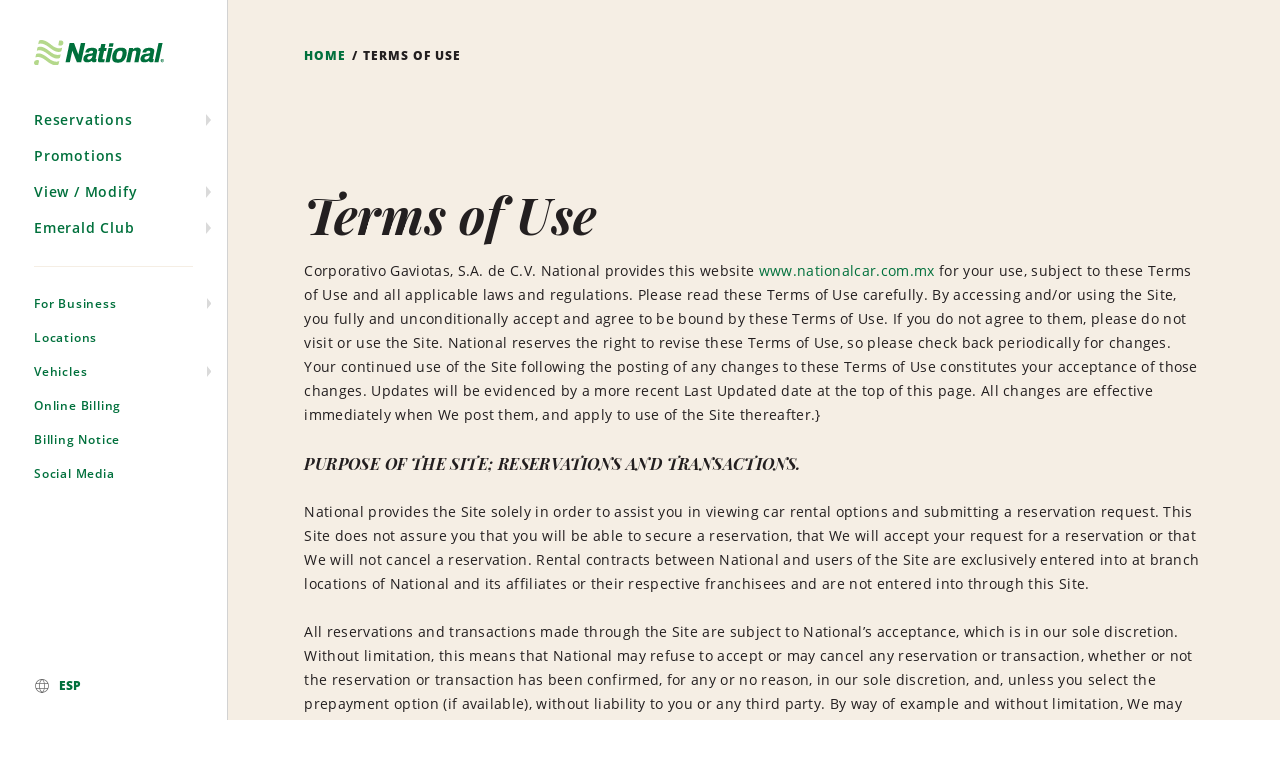

--- FILE ---
content_type: text/html; charset=UTF-8
request_url: https://nationalcar.com.mx/terms-of-use
body_size: 37585
content:
<!DOCTYPE html>
<html lang="en">
<head>
            <title>Conditions of Use of Our Website | National Car Rental Mx</title>
<meta name="description" content="Know the terms and conditions of our website such as privacy policy, links to other sites, electronic communications, etc. More information here">
<meta name="robots" content="noopd">
<meta name="author" content="National Car Rental México">
<meta name="publisher" content="National Car Rental México">
<meta property="og:title" content="Conditions of Use of Our Website" />
<meta property="og:description" content="Know the terms and conditions of our website such as privacy policy, links to other sites, electronic communications, etc. More information here" />
<meta property="og:type" content="website" />
<meta property="og:url" content="url" />
<meta property="og:image" content="https://nationalcar.com.mx" />

<meta name="twitter:title" content="Conditions of Use of Our Website" />
<meta name="twitter:description" content="Know the terms and conditions of our website such as privacy policy, links to other sites, electronic communications, etc. More information here" />
<meta name="twitter:site" content="@NationalMexico" />
<meta name="twitter:card" content="summary_large_image" />
<meta name="twitter:image" content="https://nationalcar.com.mx" />
<meta name="twitter:domain" content="nationalcar.com.mx" />
<script type="application/ld+json">{"@context":"https:\/\/schema.org","@type":"Organization","name":"Conditions of Use of Our Website","description":"Know the terms and conditions of our website such as privacy policy, links to other sites, electronic communications, etc. More information here","url":"https:\/\/nationalcar.com.mx\/terms-of-use","image":"https:\/\/nationalcar.com.mx"}</script>
    
    
    <link rel="canonical" href="https://nationalcar.com.mx/terms-of-use">

    <meta charset="utf-8">
    <meta name="viewport" content="width=device-width, initial-scale=1">
    <meta name="csrf-token" content="cgs0hN7t0x7k0H0g55RFgQqauawFqEr9BgCtT3tP">
    <link rel="dns-prefetch" href="//fonts.gstatic.com">
    <link href="https://nationalcar.com.mx/css/fs/main-legacy.min.css?v=1.3" rel="stylesheet">
    <link href="https://nationalcar.com.mx/css/fs/custom.css?v=1.1" rel="stylesheet">
    <link rel="stylesheet" href="https://nationalcar.com.mx/css/global.css">
        <script src="https://nationalcar.com.mx/trackers/pixel.js"></script>
<script>
    window.TRACKERS_DEBUG=false;
    window.TRACKERS_ENABLE=true;
</script>
    <script>
        sessionStorage.setItem('tarjet_window',true);
    </script>

    <script>
        window.TRACKERS_ENABLE=true;
    </script>



    <script>
        dataLayer = [{
            'userID' : window.user_id || '', // CD 1 Dynamic data
        }];
    </script>

<!-- Google Tag Manager -->





<script src="https://nationalcar.com.mx/gtm/purchase.js"></script>
<script type="module" src="https://nationalcar.com.mx/js/gtag.js"></script>


<script>
    // EC3 - View Item
    function gtag_view_item(ecommerceVehicle){
        
        console.log(ecommerceVehicle);
        dataLayer.push({
            'event': 'view_item', // GA4 native event
            'category' : 'ecommerce', // Static data
            'action' : 'view_item', // Static data
            'label': ecommerceVehicle.clave, // Dynamic data. item_id
            'list_name': 'Vehículos | Selecciona el tipo de vehículos', // Dynamic data. List Name.
            //Enhanced Ecommerce - UA
            'ecommerce': {
                'currencyCode': 'MX',
                'detail':{
                    'actionField':{
                        'list': 'Vehículos | Selecciona el tipo de vehículos'
                    },
                    'products': [{
                        'name': ecommerceVehicle.nombre,
                        'id': ecommerceVehicle.clave,
                        'brand': ecommerceVehicle.nombre_clase,
                        'category':`${ecommerceVehicle.transmision}/${ecommerceVehicle.pasajeros} personas/${ecommerceVehicle.sippcode}`,
                        'list': 'Vehículos | Selecciona el tipo de vehículos',
                        'index': 1,
                        'price': '',
                        'coupon': '',
                    }]
                },
            }
        });
    }
</script>
<script>
    /* CE10 - Modify reservation
    El evento modify_reservation se lanzará cuando el usuario da clic en
    ver/modificar/cancelar reservación.
    */
    function gtag_modify_reservation(){
        window.dataLayer.push({
            'event' : 'ev_modify_reservation', // Static data
            'category' : 'search_reservation', // Static data -> Category
            'action': 'modify_reservation', // Static data -> Action
        });
    }
</script>
<script>
    //CE11 - Search button
    function gtag_search_button(reserve=''){
        window.dataLayer.push({
            'event' : 'ev_search_button', // Static data
            'category' : 'find_reservation', // Static data
            'action': 'search_button', // Static data -> Action
            'confirmation_number': reserve, // CD10 Dynamic data
        });
    }

    //CE12 - Modify button 
    function gtag_modify_button(reserve=''){
        window.dataLayer.push({
            'event' : 'ev_modify_button', // Static data
            'category' : 'find_reservation', // Static data
            'action': 'modify_button', // Static data -> Action
            'confirmation_number': reserve, // CD10 Dynamic data
        });
    }

    //CE13 - Cancel button --}}
    function gtag_cancel_button(reserve=''){
        window.dataLayer.push({
            'event' : 'ev_cancel_button', // Static data
            'category' : 'find_reservation', // Static data
            'action': 'cancel_button', // Static data -> Action
            'confirmation_number': reserve, // CD10 Dynamic data
        });
    }

    //CE14 - Prepay button --}}
    function gtag_prepay_button(reserve){

        window.dataLayer.push({
            'event' : 'ev_prepay_button', // Static data
            'category' : 'find_reservation', // Static data
            'action': 'prepay_button', // Static data -> Action
            'confirmation_number': reserve, // CD10 Dynamic data
        });

    }
</script>
<script>
    /* EC10 - View Promotion
    Evento que se lanzará cuando se imprime un banner de promoción.
    */
    function gtag_view_promotion(id,name,creative){
        dataLayer.push({
        'event': 'view_promotion', // GA4 native event
        'category' : 'ecommerce', // Static data
        'action' : 'view_promotion', // Static data
        'label': id,// Dynamic data. Promotion ID.
        //Enhanced Ecommerce - UA
        'ecommerce': {
            'promoView': {
                'promotions': [{
                    //0 es promo estatico
                    'id' : id,
                    'name' : name,
                    'creative' : creative,
                    'position' : '', // Equals creative_slot
                    },
                ]
            }
        }
        });
    }

    /* EC11 - Select Promotion
    Evento que se lanzará cuando un usuario selecciona un banner de
    promoción.
    */
    function gtag_select_promotion(id,name,creative){
        dataLayer.push({
        'event': 'select_promotion', // GA4 native event
        'category' : 'ecommerce', // Static data
        'action' : 'select_promotion', // Static data
        'label': id,// Dynamic data. Promotion ID.
        //Enhanced Ecommerce - UA
        'ecommerce': {
            'promoView': {
                'promotions': [{
                    'id' : id,
                    'name' : name,
                    'creative' : creative,
                    'position' : '', // Equals creative_slot
                    },
                ]
            }
        }
        });
    }


</script>
<script>
    function ga4_purchase(event){
        console.log('ga4_purchase');
        gtag("event", "purchase", event);
    }
</script>

    <style>
        #cover {
            display: none;
        }
    </style>
    <style>

        .burger-open-item{
            max-height: none;
            overflow: visible;
        }

        .footer-show-item {
            max-height: none !important;
            overflow: visible !important;
        }
        @media (max-width: 640px) {
            .hero__header {
                padding-top: 3.125rem;
            }

            .date-selector__container {
                margin-top: 4rem;
            }
        }

        @media (min-width: 641px) {
            .modal__header {
                display: none;
            }
        }

        .content-promotion{
            display: flex;
            justify-content: space-between;
        }

        .content-section-title{
            width: 50%;
        }

        .background-image-promotions{
            position: absolute;
            background-position: right;
            background-position-y: inherit;
            top:0;
            right:0;
            width: 500px;
            height: 100%;
            background-repeat: no-repeat;
        }

        @media  screen and (max-width: 64.375em) {

            .content-promotion{
                display: block;
            }

            .content-section-title{
                width: 100%;
                margin-bottom: 1.5rem;
            }
        }
        @media  screen and (max-width: 93.75em) {
            .background-image-promotions{
                background-image: none !important;
            }

        }


    </style>
    
            <script>
            console.log('enable tracking');
        </script>
        <!-- Google tag (gtag.js) -->
    <script async src="https://www.googletagmanager.com/gtag/js?id=AW-860681433"></script>
    <script>
        window.dataLayer = window.dataLayer || [];
        function gtag(){dataLayer.push(arguments);}
        gtag('js', new Date());

        gtag('config', 'AW-860681433');
    </script>

    <script async src="https://www.googletagmanager.com/gtag/js?id=G-D9SDC5SDZJ"></script>
    <script>
        window.dataLayer = window.dataLayer || [];
        function gtag(){dataLayer.push(arguments);}
        gtag('js', new Date());
        gtag('config', 'G-D9SDC5SDZJ');
    </script>

    <!-- Bing -->
    <script>(function(w,d,t,r,u){var f,n,i;w[u]=w[u]||[],f=function(){var o={ti:"5612533"};o.q=w[u],w[u]=new UET(o),w[u].push("pageLoad")},n=d.createElement(t),n.src=r,n.async=1,n.onload=n.onreadystatechange=function(){var s=this.readyState;s&&s!=="loaded"&&s!=="complete"||(f(),n.onload=n.onreadystatechange=null)},i=d.getElementsByTagName(t)[0],i.parentNode.insertBefore(n,i)})(window,document,"script","//bat.bing.com/bat.js","uetq");</script>

    <!-- Biznaga Tracking Code BEGIN -->
    <script type="text/javascript">
        window._adftrack = Array.isArray(window._adftrack) ? window._adftrack : (window._adftrack ? [window._adftrack] : []);
        window._adftrack.push({
            pm: 2121141
        });
        (function () {
            var s = document.createElement('script');
            s.type = 'text/javascript';
            s.async = true;
            s.src = 'https://a2.adform.net/serving/scripts/trackpoint/async/';
            var x = document.getElementsByTagName('script')[0];
            x.parentNode.insertBefore(s, x);
        })();
    </script>

    <noscript>
        <p style="margin:0;padding:0;border:0;">
            <img src="https://a2.adform.net/Serving/TrackPoint/?pm=2121141" width="1" height="1" alt=""/>
        </p>
    </noscript>
    <!--PIXEL DESTINO-->
    <noscript>
        <p style="margin:0;padding:0;border:0;">
            <img src="https://a2.adform.net/Serving/TrackPoint/?pm=2121141&ADFPageName=DESTINO&ADFdivider=|" width="1" height="1" alt="" />
        </p>
    </noscript>
    <!-- Biznaga Tracking Code END -->

    <!-- Tracking Code BEGIN -->
    
    <noscript>
        <p style="margin:0;padding:0;border:0;">
            <img src="https://a2.adform.net/Serving/TrackPoint/?pm=2121141" width="1" height="1" alt="" />
        </p>
    </noscript>
    <!-- Tracking Code END -->

    <!-- Meta Pixel Code National-->
    <script>
        !function(f,b,e,v,n,t,s)
        {if(f.fbq)return;n=f.fbq=function(){n.callMethod?
            n.callMethod.apply(n,arguments):n.queue.push(arguments)};
            if(!f._fbq)f._fbq=n;n.push=n;n.loaded=!0;n.version='2.0';
            n.queue=[];t=b.createElement(e);t.async=!0;
            t.src=v;s=b.getElementsByTagName(e)[0];
            s.parentNode.insertBefore(t,s)}(window, document,'script',
            'https://connect.facebook.net/en_US/fbevents.js');
        fbq('init', '182004332522113');
        fbq('track', 'PageView');
    </script>
    <noscript>
        <img height="1" width="1" style="display:none"
                   src="https://www.facebook.com/tr?id=182004332522113&ev=PageView&noscript=1"
    /></noscript>
    <!-- End Meta Pixel Code -->

    <script type="text/javascript">
        _linkedin_partner_id = "5602916";
        window._linkedin_data_partner_ids = window._linkedin_data_partner_ids || [];
        window._linkedin_data_partner_ids.push(_linkedin_partner_id);
    </script>
    <script type="text/javascript">
        (function(l) {
            if (!l){window.lintrk = function(a,b){window.lintrk.q.push([a,b])};
                window.lintrk.q=[]}
            var s = document.getElementsByTagName("script")[0];
            var b = document.createElement("script");
            b.type = "text/javascript";b.async = true;
            b.src = "https://snap.licdn.com/li.lms-analytics/insight.min.js";
            s.parentNode.insertBefore(b, s);})(window.lintrk);
    </script>
    <noscript>
        <img height="1" width="1" style="display:none;" alt="" src="https://px.ads.linkedin.com/collect/?pid=5602916&fmt=gif" />
    </noscript>
    <script>(function(w,d,t,r,u){var f,n,i;w[u]=w[u]||[],f=function(){var o={ti:"149008939"};o.q=w[u],w[u]=new UET(o),w[u].push("pageLoad")},n=d.createElement(t),n.src=r,n.async=1,n.onload=n.onreadystatechange=function(){var s=this.readyState;s&&s!=="loaded"&&s!=="complete"||(f(),n.onload=n.onreadystatechange=null)},i=d.getElementsByTagName(t)[0],i.parentNode.insertBefore(n,i)})(window,document,"script","//bat.bing.com/bat.js","uetq");</script>
    <script>
        (function(w,d,t,r,u)
        {
            var f,n,i;
            w[u]=w[u]||[],f=function()
            {
                var o={ti:"187120926", enableAutoSpaTracking: true};
                o.q=w[u],w[u]=new UET(o),w[u].push("pageLoad")
            },
                n=d.createElement(t),n.src=r,n.async=1,n.onload=n.onreadystatechange=function()
            {
                var s=this.readyState;
                s&&s!=="loaded"&&s!=="complete"||(f(),n.onload=n.onreadystatechange=null)
            },
                i=d.getElementsByTagName(t)[0],i.parentNode.insertBefore(n,i)
        })
        (window,document,"script","//bat.bing.com/bat.js","uetq");
    </script>


                
    <style>
        .hero__header {
            padding-top: 3.125rem !important;
            padding-bottom: 2.1875rem !important;
        }
    </style>
    <style>
        /*TODO mover a otro lado*/
        @media (max-width: 500px) {

            .callout--background-image-ce2ad00a-bc22-4cbd-9050-633e23ceed00 {
                background-image: none !important;
            }
        }
    </style>

</head>
<body class="home-page" id="body_main">
    <!-- Google Tag Manager (noscript) -->
<noscript><iframe src="https://www.googletagmanager.com/ns.html?id=GTM-MTRLRQP"
                  height="0" width="0" style="display:none;visibility:hidden"></iframe></noscript>
<!-- End Google Tag Manager (noscript) -->
    <script>(function(w,d,t,r,u){var f,n,i;w[u]=w[u]||[],f=function(){var o={ti:"149008939"};o.q=w[u],w[u]=new UET(o),w[u].push("pageLoad")},n=d.createElement(t),n.src=r,n.async=1,n.onload=n.onreadystatechange=function(){var s=this.readyState;s&&s!=="loaded"&&s!=="complete"||(f(),n.onload=n.onreadystatechange=null)},i=d.getElementsByTagName(t)[0],i.parentNode.insertBefore(n,i)})(window,document,"script","//bat.bing.com/bat.js","uetq");</script>
<div id="zl-app" class="page page page--bgcolor-light">
    <div class="div_loggin"></div>
    <button class="icon__text skip-link">
        Skip Navigation
    </button>
    <div data-national-ui="pageLoader" class="page__loading">
        <section class="zl-section">
            <div class="zl-section__xlarge-max-width">
                <div class="zl-section__content"><span class="loader loader--loaded load-spinner-alt"
                                                       aria-live="assertive" aria-atomic="true" role="status"></span>
                </div>
            </div>
        </section>
    </div>
    <div data-national-ui="siteFlag" class="page__site-flag">
        <div class="site-flags__wrapper"></div>
    </div>
    <header data-national-ui="navigation" class="page__header primary-nav" id="navigation-header">
    <nav class="page__header__container">
        <div class="page__header__global">
            <div class="newpar new section"></div>
            <div class="par iparys_inherited">
                <div class="logo">
                    <a class="page__header__logo-container" href="/en">
                        <img class="page__header__logo"
                             src="/franchisee/svg/national_logo.svg"
                             alt="National"
                             width="auto"
                             height="auto">
                    </a>
                </div>
                <div class="signin">

    <div class="page__header__login-container">
        <button id="page__header__menu-toggle" class="page__header__menu-toggle" aria-haspopup="true"
                aria-expanded="true" aria-controls="page__header__menu">
                            <span class="icon--mobile-toggle">
                                <span></span>

                                <span></span>

                                <span></span>

                                <span></span>
                            </span>
            <span class="icon__text">Menu</span>
        </button>

    </div>
</div>
            </div>
        </div>
        <div id="page__header__menu" class="page__header__menu primary-nav__menu" role="menu"
             aria-labelledby="page__header__menu-toggle">
            <div class="newpar new section">
            </div>
            <div class="par iparys_inherited">
                <div class="side-nav generic-callout parbase">
                    <div>
                        <ul class="primary-nav__menu-top" role="menu">
                            <li class="primary-nav__menu-item" role="none">
    <a data-allow-unload="" class="primary-nav__sub-menu-link primary-nav__sub-menu-toggle"
       
       href="javascript:"
       role="menuitem" aria-haspopup="true" aria-expanded="false"
       aria-controls="secondary-nav__menu__top-1">Reservations
    </a>
    <div id="secondary-nav__menu__top-1" class="secondary-nav__menu" role="menu"
         aria-hidden="true">
        <ul>
            <li>
                <a href="/en" role="menuitem"
                   class="secondary-nav__menu-item link--caret new_reservation">Start a Reservation</a>
            </li>

            <li>
                <a href="/reservation/view-modify-cancel" role="menuitem"
                   class="secondary-nav__menu-item link--caret">View/Modify/Cancel</a>
            </li>
            
            
        </ul>
        <button class="secondary-nav__menu-x" type="button" aria-label="Close"><span
                class="icon__text">Close</span></button>
    </div>
</li>
                            <li class="primary-nav__menu-item ignore_arrow" role="none">
    <a data-allow-unload="" class="primary-nav__sub-menu-link primary-nav__sub-menu-toggle ignore_arrow"
       href="/promotions"
       role="menuitem" aria-haspopup="true" aria-expanded="false"
       aria-controls="secondary-nav__menu__top-1">Promotions
    </a>

</li>
                            <li class="primary-nav__menu-item" role="none">
    <a data-allow-unload="" class="primary-nav__sub-menu-link primary-nav__sub-menu-toggle"
       href="javascript:" role="menuitem" aria-haspopup="true"
       aria-expanded="false" aria-controls="secondary-nav__menu__top-2">View / Modify
    </a>
    <div id="secondary-nav__menu__top-2" class="secondary-nav__menu" role="menu"
         aria-hidden="true">
        <ul>
            <li>
                <a href="/reservation/view-modify-cancel" role="menuitem"
                   class="secondary-nav__menu-item link--caret">Find a Reservation</a>
            </li>
            
        </ul>
        <button class="secondary-nav__menu-x" type="button" aria-label="Close"><span
                class="icon__text">Close</span></button>
    </div>
</li>
                            <li class="primary-nav__menu-item" role="none">
    <a data-allow-unload="" class="primary-nav__sub-menu-link primary-nav__sub-menu-toggle"
       href="javascript:" role="menuitem" aria-haspopup="true"
       aria-expanded="false" aria-controls="secondary-nav__menu__top-0">Emerald Club
    </a>
    <div id="secondary-nav__menu__top-0" class="secondary-nav__menu" role="menu"
         aria-hidden="true">
        <ul>
            <li>
                <a href="/emerald-club" role="menuitem" class="secondary-nav__menu-item link--caret">About Emerald Club</a>
            </li>
            <li>
                <a href="/emerald-club/benefits" role="menuitem" class="secondary-nav__menu-item link--caret">Benefits</a>
            </li>
            <li>
                <a target="_blank" rel="noopener noreferrer" href="https://www.emeraldaisle.com/" role="menuitem" class="secondary-nav__menu-item link--caret">Emerald Aisle</a>
            </li>
            <li>
                <a target="_blank" rel="noopener noreferrer" href="https://www.nationalcar.com/content/dam/National/functional/documents/2021/Emerald-Club-Terms-and-Conditions-2021-Spanish(Mexico).pdf" role="menuitem" class="secondary-nav__menu-item link--caret">Emerald Club Program</a>
            </li>
            <li>
                <a target="_blank" rel="noopener noreferrer" href="https://www.nationalcar.com/es/deeplink.html?stop=enrollment-link&amp;membershipSource=2166&amp;countryOfResidence=MX&amp;cm_mmc=franchisee-_-mexico-_-enroll-_-null" role="menuitem" class="secondary-nav__menu-item link--caret">Enroll Now</a>
            </li>
            <li>
                <a target="_blank" rel="noopener noreferrer" href="https://www.nationalcar.com/es/sign-in.html?cm_mmc=franchisee-_-mexico-_-signin-_-null" role="menuitem" class="secondary-nav__menu-item link--caret">Sign In</a>
            </li>
        </ul>
        <button class="secondary-nav__menu-x" type="button" aria-label="Close"><span
                class="icon__text">Close</span></button>
    </div>
</li>
                        </ul>
                    </div>
                    <div class="primary-nav__divider"></div>
                    <div>
    <ul class="primary-nav__menu-bottom" role="menu">
        <li class="primary-nav__menu-item" role="none">
            <a data-allow-unload="" class="primary-nav__sub-menu-link primary-nav__sub-menu-toggle"
               role="menuitem" aria-haspopup="true" aria-expanded="false" href="javascript:"
               aria-controls="secondary-nav__menu__bottom-0">For Business
            </a>
            <div id="secondary-nav__menu__bottom-0" class="secondary-nav__menu" role="menu"
                 aria-hidden="true">
                <ul>
                    <li>
                        <a href="/commercial-programs" role="menuitem"
                           class="secondary-nav__menu-item link--caret">Company</a>
                    </li>
                    <li>
                        <a href="/travel-agencies"
                           role="menuitem" class="secondary-nav__menu-item link--caret">Travel Agency</a>
                    </li>

                    <li>
                        <a href="/commercial-programs/renting"
                           role="menuitem" class="secondary-nav__menu-item link--caret">Renting</a>
                    </li>
                </ul>
                <button class="secondary-nav__menu-x" type="button" aria-label="Close"><span
                        class="icon__text">Close</span></button>
            </div>
        </li>
        <li class="primary-nav__menu-item" role="none">
            <a class="primary-nav__sub-menu-link primary-nav__sub-menu-toggle ignore_arrow"
               href="/rent-a-car" role="menuitem" aria-haspopup="true"
               aria-expanded="false" aria-controls="secondary-nav__menu__bottom-1">Locations
            </a>
        </li>
        <li class="primary-nav__menu-item" role="none">
            <a data-allow-unload="" class="primary-nav__sub-menu-link primary-nav__sub-menu-toggle"
               role="menuitem" aria-haspopup="true" href="javascript:"
               aria-expanded="false" aria-controls="secondary-nav__menu__bottom-2">Vehicles
            </a>
            <div id="secondary-nav__menu__bottom-2" class="secondary-nav__menu" role="menu"
                 aria-hidden="true">
                <ul>
                    <li>
                        <a href="/car-rental" role="menuitem" class="secondary-nav__menu-item link--caret">All Vehicles</a>
                    </li>
                    <li>
                        <a href="/car-rental/car" role="menuitem" class="secondary-nav__menu-item link--caret">Vehicles</a>
                    </li>
                    <li>
                        <a href="/car-rental/van" role="menuitem" class="secondary-nav__menu-item link--caret">SUV&#039;s</a>
                    </li>
                    <li>
                        <a href="/car-rental/all-terrain" role="menuitem" class="secondary-nav__menu-item link--caret">All Terrain</a>
                    </li>
                </ul>
                <button class="secondary-nav__menu-x" type="button" aria-label="Close"><span
                        class="icon__text">Close</span></button>
            </div>
        </li>
        <li class="primary-nav__menu-item" role="none">
            <a data-allow-unload="" class="primary-nav__sub-menu-link primary-nav__sub-menu-toggle ignore_arrow"
               role="menuitem" aria-haspopup="true" href="/online-invoice"
               aria-expanded="false" aria-controls="secondary-nav__menu__bottom-2">Online Billing
            </a>
        </li>
        <li class="primary-nav__menu-item" role="none">
            <a data-allow-unload="" class="primary-nav__sub-menu-link primary-nav__sub-menu-toggle ignore_arrow"
               role="menuitem" aria-haspopup="true" href="/aviso-facturacion"
               aria-expanded="false" aria-controls="secondary-nav__menu__bottom-2">Billing Notice
            </a>
        </li>
        <li class="primary-nav__menu-item" role="none">
            <a data-allow-unload="" class="primary-nav__sub-menu-link primary-nav__sub-menu-toggle ignore_arrow"
               role="menuitem" aria-haspopup="true" href="/social-media"
               aria-expanded="false" aria-controls="secondary-nav__menu__bottom-2">Social Media
            </a>
        </li>
    </ul>
</div>
                </div>

                <div>
    <ul class="primary-nav__menu-fixed-bottom">
        <li class="primary-nav__menu-item" role="none">
            <a data-allow-unload="" class="primary-nav__sub-menu-link primary-nav__sub-menu-toggle ignore_arrow"
                href="/" role="menuitem" aria-haspopup="true"
                aria-expanded="false" aria-controls="secondary-nav__menu__bottom-1">
                <span class="icon icon--globe">
                    <span class="icon__text">Global</span>
                </span>
                <span>ESP</span>
            </a>
        </li>
    </ul>
</div>
                <div class="signin">
    <div class="page__header__login-container contact-navbar">
        <div class="numbers_list">
            <p class="text-social-media">
                <a href=""></a>
            </p>
            <p class="text-social-media">
                <img style="width: 19px;" src="https://nationalcar.us-east-1.linodeobjects.com/icons/WS-0.png" alt="WhatsApp" width="auto"
                height="auto">
                <a href="whatsapp://send?text=Deseo reservar un auto :)&amp;phone=+526241224656">Online Chat</a>
            </p>
            <p class="text-social-media">Reservations Center

                <a href="tel:8007166625">800-716-6625</a>
            </p>
            <p class="text-social-media">Customer Service
                <a href="tel:8006276276">800-627-6276</a>
            </p>
        </div>
        <div class="social-networks" style="margin-top: 30px;text-align: center;">
           <span>
            <a target="_blank" href="https://www.facebook.com/NationalMexico">
                <img style="width: 25px;" src="https://nationalcar.us-east-1.linodeobjects.com/icons/X_logo_24x24.png" alt="Facebook" width="auto"
                height="auto">
            </a>
           </span>
            <span>
                <a target="_blank" href="https://x.com/NationalMexico">
                    <img style="width: 25px;" src="https://nationalcar.us-east-1.linodeobjects.com/icons/X_logo_24x24.png" alt="Twitter" width="auto"
                    height="auto">
                </a>
            </span>
            <span>
                <a target="_blank" href="https://www.instagram.com/nationalmexico/">
                    <img style="width: 25px;" src="https://nationalcar.com.mx/franchisee/redes/IG-0.png" alt="Instagram" width="auto"
                    height="auto">
                </a>
            </span>
            <span>
                <a target="_blank" href="https://www.linkedin.com/company/nationalmexico">
                    <img style="width: 25px;" src="https://nationalcar.com.mx/franchisee/redes/LK-0.png" alt="LinkedIn" width="auto"
                    height="auto">
                </a>
            </span>
        </div>
    </div>
</div>

            </div>
        </div>
    </nav>
</header>
        <main class="page__content" tabindex="-1" role="main">

<div class="aem-hero">
    <section class="hero zl-section hero--background-image-fc4b451d-ae9d-45ac-92a8-f2fd00c9df92" data-national-ui="backgroundImage" style="">
            <div class="data-attrs">
                <span class="data-small-src"></span>
                <span class="data-large-src"></span>
                <span class="data-medium-src"></span>
            </div>
            <div class="zl-section__xlarge-max-width">
                <div class="zl-section__content hero__header hero__header--with-breadcrumbs">
                    <div class="zl-section zl-section--padding-top-medium">
                    <div class="zl-section__xlarge-max-width">
                    <div class="zl-section__content">
                        <nav class="breadcrumbs" itemprop="breadcrumb" itemscope="" itemtype="http://schema.org/BreadcrumbList">
                        <meta itemprop="name" content="Ofertas especiales">
                        <meta itemprop="description" content="Breadcrumbs for Ofertas especiales">
                            <span class="breadcrumbs__link-item" itemprop="itemListElement" itemscope="" itemtype="http://schema.org/ListItem">
                                <a href="/en" itemprop="url">
                                    <span itemprop="name">Home</span>
                                    <meta itemprop="position" content="1">
                                    <meta itemprop="item" typeof="WebPage" content="">
                                </a>
                            </span>

                            <span class="breadcrumbs__item" itemprop="itemListElement" itemscope="" itemtype="http://schema.org/ListItem">
                                <span itemprop="name">Terms of Use</span>

                                <meta itemprop="item" typeof="WebPage" content="">
                                <meta itemprop="position" content="3">

                            </span>
                        </nav>
                    </div>
                    </div>
                    </div>
                    <div class="hero__heading">
                        <div class="hero__heading__title">
                            <h1 class="heading--alt">Terms of Use </h1>
                            <p class="hero__subheading">
                                Corporativo Gaviotas, S.A. de C.V. National provides this website  <a href="/">www.nationalcar.com.mx</a> for your use, subject to these Terms of Use and all applicable laws and regulations.  Please read these Terms of Use carefully.  By accessing and/or using the Site, you fully and unconditionally accept and agree to be bound by these Terms of Use.  If you do not agree to them, please do not visit or use the Site.  National reserves the right to revise these Terms of Use, so please check back periodically for changes.  Your continued use of the Site following the posting of any changes to these Terms of Use constitutes your acceptance of those changes.  Updates will be evidenced by a more recent Last Updated date at the top of this page.  All changes are effective immediately when We post them, and apply to use of the Site thereafter.}
                                <br><br><h3 class="heading--alt">PURPOSE OF THE SITE; RESERVATIONS AND TRANSACTIONS.</h3>

                                <p class="hero__subheading">
                                    <br>National provides the Site solely in order to assist you in viewing car rental options and submitting a reservation request.  This Site does not assure you that you will be able to secure a reservation, that We will accept your request for a reservation or that We will not cancel a reservation.  Rental contracts between National and users of the Site are exclusively entered into at branch locations of National and its affiliates or their respective franchisees and are not entered into through this Site.
                                    <br><br>All reservations and transactions made through the Site are subject to National’s acceptance, which is in our sole discretion.  Without limitation, this means that National may refuse to accept or may cancel any reservation or transaction, whether or not the reservation or transaction has been confirmed, for any or no reason, in our sole discretion, and, unless you select the prepayment option (if available), without liability to you or any third party.  By way of example and without limitation, We may refuse to accept or cancel a reservation due to inventory shortages, inventory constraints and manufacturer recalls.
                                    <br><br>You may cancel a reservation at any time, regardless of whether or not the reservation or transaction has been confirmed, for any or no reason.  The cancellation is without liability to you, unless you select the prepayment option (if available).

                                </p>
                                <br>
                                <h3 class="heading--alt">USE OF THE SITE </h3>
                                <p class="hero__subheading">
                                    National maintains the Site for your non-commercial personal use.  Your use of the Site for any other purpose is permissible only upon the express prior written consent of National.  Without limiting the foregoing, you may not: (1) use the Site in a commercial manner, including by distributing, transmitting or publishing the Site or any of its content; (2) interfere with others’ use of the Site; (3) impair the Site’s operation or interfere with or disrupt the servers or networks connected to it; (4) interfere with National’s intellectual property rights; (5) frame or otherwise co-brand the Site or any of its content; (6) deep-link to any portion of the Site; or (7) use the Site for any illegal purpose.  We reserve the right in our sole discretion to ruminate or restrict your use of the Site, without notice, for any or no reason, and without liability to you or any third party.  In such event, We may inform your Internet service provider of your activities and take appropriate legal action.
                                    </p>
                                <br>
                                <h3 class="heading--alt">SITE MODIFICATIONS </h3>
                                <p class="hero__subheading">
                                    We reserve the right, in our sole discretion, to modify, suspend or discontinue any part of the Site at any time, without notice or liability to you or any third party.  We also reserve the right, in our sole discretion, to impose limits on certain features and services.
                                    </p>
                                <br>
                                <h3 class="heading--alt">PRIVACY POLICY </h3>
                                <p class="hero__subheading">
                                    National takes your privacy seriously.  Any information submitted on or collected through the Site is subject to our Privacy Policy, the terms of which are incorporated into these Terms of Use.
                                </p>
                                <br>
                                <h3 class="heading--alt">LINKS TO OTHER SITES </h3>
                                <p class="hero__subheading">
                                    This Site may include links to third-party websites.  National does not control and is not responsible for the content of privacy policies of any linked website and the inclusion of any link on the Site does not imply our endorsement of it.
                                    </p>
                                <br>
                                <h3 class="heading--alt">ELECTRONIC COMMUICATIONS </h3>
                                <p class="hero__subheading">
                                    By using the Site, you consent to receiving electronic communications and notices from National regarding your reservation request and any transaction entered through the Site.  You agree that any notice, agreement, disclosure or other communications that We send to you electronically will satisfy any legal communication requirements, including that such communications be in writing.
                                    </p>
                                <br>
                                <h3 class="heading--alt">INTELLECTUAL PROPERTY </h3>
                                <p class="hero__subheading">
                                    The content, structure and layout of this Site, as well as the program code (collectively, the “Content”), are owned by National.  All intellectual property rights 9e.g. trademark and copyrights, database rights) are owned by Vanguard Trademark Holdings USA, LLC (“Vanguard”), an affiliate of National, and are protected by law.  All rights reserved.  You may print a copy of the Content on your computer only for your own personal, non-commercial home use, provided that you do not remove any copyright, trademark or other proprietary notices from the Content.  Any other use of the Content is strictly prohibited, unless you have our prior written permission.  The Site may also contain content that is owned by third parties, including our advertisers.  You may use such third-party content only as expressly authorized by the applicable owner.  All requests for permission to reprint or make any other use of the Content should be addressed to Intellectual Property Manager, Copyright Reprint Permission, 600 Corporate Park Drive, St. Louis, Missouri 63105 or <a href="mailto:nicadmins@erac.com">nicadmins@erac.com</a>.  National does not warrant that your use of materials displayed on or linked to the Site will not infringe the rights of third parties.
                                <br><br>NATIONAL, National Car Rental and the flag design are included in the family of trademarks and service marks owned by Vanguard and its affiliates (this is not an all-inclusive list of Vanguard’s trademarks and service marks).  Trademarks and service marks designated with the “®” symbol are registered with the U.S. Patent and Trademark Office and with numerous foreign countries.  Other trademarks and service marks belonging to Vanguard and its affiliates may be designated with the “SM” or “TM” symbols.  Our trademarks and service marks may not be used in connection with any product or service without our prior written permission.  All other trademarks and names not owned by Vanguard that appear on the Site are the property of their respective owners, who may or may not be affiliated with, connected to our endorsed by National.
                                <br><br>Vanguard has a number of pending patent applications, both US and foreign, covering various aspects of this Site, and users are cautioned from copying, adopting, using or otherwise borrowing any techniques, menu operations, or other functional aspects or features as doing so may well result in liability for patent infringement.
                                    
                                    </p>
                                <br>
                                <h3 class="heading--alt">CLAIMS OF COPYRIGHT INFRINGEMENT </h3>
                                <p class="hero__subheading">
                                    If you believe that materials posted on the Site violate your intellectual property rights, please contact National as Intellectual Property Manager, Intellectual Property Questions, 600 Corporate Park Drive, St. Louis, Missouri 63105 or <a href="mailto:nicadmin@erac.com">nicadmin@erac.com</a>.  Please include: (1) an electronic or physical signature of the person authorized to act on behalf of the owner of the copyright or other proprietary interest; (2) a description of the copyrighted work or other protected material that you claim has been infringed upon; (3) a description of where the material is located on the Site; (4) your address, telephone number and e-mail address; (5) your statement that you have a good faith belief that the disputed use is not authorized by the copyright or other interest owner, its agent or the law; and (6) your statement, made under penalty of perjury, that the information in your notice is accurate and that you are the copyright or other interest owner or are authorized to act on the owner’s behalf.
                                    </p>
                                <br>
                                <h3 class="heading--alt">USE OF INFORMATION SUBMITTED </h3>
                                <p class="hero__subheading">
                                    You agree that National is free to use any comments, information or ideas contained in any communication you may send to us, without compensation, acknowledgement or payment to you, for any purpose whatsoever, including, but not limited to, developing, manufacturing and marketing products and services and relating, modifying or improving the Site or other products or services.
                                    </p>
                                <br>
                                <h3 class="heading--alt">NO WARRANTY </h3>
                                <p class="hero__subheading">
                                    While We use our reasonable efforts to maintain the accuracy and reliability of the Site, We do not warrant or represent that it will always function or be error-free or that we will accept your request for a reservation of that We will not cancel a reservation.  We assume no responsibility or liability for errors or omissions on the Site or for problems with its operation.  Your access and use of the Site are at your own risk.  Without limiting the foregoing, THE SITE, ITS CONTENT AND ITS FUNCTIONALITY ARE PROVIDED “AS IS” AND “AS AVAILABLE”, WITHOUT WARRANTY OF ANY KIND, EITHER EXPRESS OR IMPLIED, INCLUDING BUT NOT LIMITED TO THE IMPLIED WARRANTIES OF MERCHANTABILITY, FITNESS FOR A PARTICULAR PURPOSE, TITLE AND NON-INFRINGEMENT.  Some jurisdictions do not allow the exclusion of certain warranties, so the above may not apply to you.
                                    </p>
                                <br>
                                <h3 class="heading--alt">LIMITATION OF LIABILITY </h3>
                                <p class="hero__subheading">
                                    IN NO EVENT IS NATIONAL, ITS RELATED COMPANIES, AND EACH SUCH COMPANY’S DIRECTORS, OFFICERS, EMPLOYEES AND AGENTS LIABLE FOR ANY INDIRECT, INCIDENTAL, SPECIAL, CONSEQUENTIAL OR PUNITIVE DAMAGES ARISING OUT OF OR IN CONNECTION WITH YOUR ACCESS, USE OR INABILITY TO USE THE SITE, ANY INFORMATION PROVIDED BY THE SITE OR ANY TRANSACTION ENTERED INTO THROUGH THE SITE.
                                    <br><br>Some jurisdictions do not allow the exclusion of certain damages, so the above may not apply to you.  If any authority holds any portion of this section to be unenforceable, then liability will be limited to the fullest extent permitted by applicable law.
                                    

                                </p>
                                <br>
                                <h3 class="heading--alt">INDEMNITY </h3>
                                <p class="hero__subheading">
                                    You agree to indemnify and hold National and its related companies and each of their respective directors, officers, employees and agents harmless from and against any third-party claim or cause of action, including reasonable attorneys’ fees and costs, arising, directly or indirectly, in whole or in part, out of your violation of any law or the rights of any person.
                                    </p>
                                <br>
                                <h3 class="heading--alt">GOVERNING LAW </h3>
                                <p class="hero__subheading">
                                    These Terms of Use are governed by and construed in accordance with the laws of the State of Missouri, United States of America, without regard to its conflict of law principles.
                                    </p>
                                <br>
                                <h3 class="heading--alt">FORCE MAJEURE </h3>
                                <p class="hero__subheading">
                                    National will not be responsible or liable to you, or deemed in default or breach hereunder by reason of any failure or delay in the performance of its obligations hereunder where such failure or delay is due to natural disaster, adverse weather conditions, strikes, labor disputes, civil disturbances or strife, riot, rebellion, invasion, disease or epidemic, hostilities, war, terrorist attack or threats, acts of God, flood, fire, sabotage, fluctuations or non-availability of electrical power, heat or light, acts of government authority (including product recalls, embargo, and trade/travel restrictions), loss or destruction of property, inventory or equipment, or any other circumstances or causes beyond National’s reasonable control.
                                    </p>
                                <br>
                                <h3 class="heading--alt">GENERAL </h3>
                                <p class="hero__subheading">
                                    If any provision of these Terms of Use is held to be invalid or unenforceable, that provision must be construed consistent with applicable law, and the remaining provisions must be enforced.  Headings are for reference purposes only and in no way define, limit, construe or describe the scope of such section.  Our failure to enforce any provision of these Terms of Use does not constitute a waiver of that or any other provision.  These Terms of Use set forth the entire agreement between you and National in connection with your use of this Site.
                                    </p>
                                <br>
                                <h3 class="heading--alt">GENERAL </h3>
                                <p class="hero__subheading">
                                    Si tiene preguntas acerca de estos Términos de uso, comuníquese con nosotros en <a href="https://nationalcar.com.mx">https://nationalcar.com.mx</a>.
                                    </p>
                            </p>
                        </div>
                    </div>
                </div>
            </div>
    </section>
</div>
</main>
    <style>
    .page-footer__site-nav--left-col .page-footer__site-nav-cat {
       margin-right:0 !important;
    }
</style>
<footer class="page__footer" data-national-ui="footerNav">
    <div class="newpar new section">
    </div>
    <div class="par iparys_inherited">
        <div class="footer">
            <section class="zl-section zl-section--padding-bottom-medium page-footer" style="display: block;">
                <div class="zl-section__xlarge-max-width">
                    <div class="zl-section__content">
                        <div class="page-footer__cta-column page-footer__cta-column--alt">
                            <h2 class="h1 heading--alt">Speed. Control. Options</h2>
                        </div>
                        <div class="page-footer__main-column">
                            <div class="page-footer__site-nav page-footer__site-nav--left-col">
                                <div class="page-footer__site-nav-cat">
    <h3 class="p page-footer__site-nav-cat-title">National</h3>
    <button class="p page-footer__site-nav-cat-title" role="button"
            aria-controls="footer-section-left_0" aria-expanded="true">National
    </button>
    <ul role="menu" id="footer-section-left_0"
        class="page-footer__site-nav-cat-links caret-links">
        <li role="menuitem"><a href="/en"><span>Reservations</span></a></li>
        <li role="menuitem"><a href="/rent-a-car"><span>Our Offices</span></a></li>
        <li role="menuitem"><a href="/car-rental"><span>Our Car Fleet</span></a></li>
        <li role="menuitem"><a href="/promotions"><span>Promotions</span></a></li>
    </ul>

</div>
                                <div class="page-footer__site-nav-cat">
    <h3 class="p page-footer__site-nav-cat-title">INFORMATION</h3>
    <button class="p page-footer__site-nav-cat-title" role="button"
            aria-controls="footer-section-left_1" aria-expanded="true">INFORMATION
    </button>
    <ul role="menu"
        class="page-footer__site-nav-cat-links caret-links">
       
        <li><a href="/privacy-notice">Privacy Policy</a></li>
        <li><a href="/rental-policies">Rental Policies</a></li>
        <li><a href="/protections">Insurances</a></li>
        <li><a href="/faqs">FAQs</a></li>
        <li><a href="/about-us">About Us</a></li>
        <li><a href="/environmental-sanitation">Environmental Sanitation Fee</a></li>

    </ul>
</div>
                                <div class="page-footer__site-nav-cat">
    <h3 class="p page-footer__site-nav-cat-title">Emerald Club</h3>
    <button class="p page-footer__site-nav-cat-title" role="button"
            aria-controls="footer-section-left_0" aria-expanded="true">Emerald Club
    </button>
    <ul class="page-footer__site-nav-cat-links caret-links">
        <li role="menuitem"><a href="/emerald-club"><span>About Emerald Club</span></a></li>
        <li role="menuitem"><a href="/emerald-club/benefits"><span>Benefits</span></a></li>
        <li role="menuitem"><a target="blank" href="/join"><span>Enroll Now</span></a></li>
        <li role="menuitem"><a target="blank" href="/emerald-club/sign-in"><span>Sign In</span></a></li>
    </ul>
</div>
                                <div class="page-footer__site-nav-cat">
    <h3 class="p page-footer__site-nav-cat-title">BUSINESS</h3>
    <button class="p page-footer__site-nav-cat-title" role="button"
            aria-controls="footer-section-left_0" aria-expanded="true">
        BUSINESS
    </button>
    <ul class="page-footer__site-nav-cat-links caret-links">
        <li><a href="/travel-agencies"><span>Travel Agency</span></a></li>
        <li><a href="/commercial-programs"><span>Company</span></a></li>
        <li><a href="/online-invoice"><span>Search Invoice</span></a></li>
    </ul>
</div>
                            </div>
                            <div class="page-footer__site-nav page-footer__site-nav--right-col">
                                <nav class="page-footer__site-nav-cat page-footer__site-nav-cat--social-links">
    <h3 class="p page-footer__site-nav-cat-title">Follow us</h3>
    <button class="p page-footer__site-nav-cat-title" role="button" aria-controls="footer-section-right_4" aria-expanded="true">
        Follow us</button>
    <div id="footer-section-right_4" aria-hidden="false" class="page-footer__site-nav-cat-links page-footer__site-nav-cat-links--social-links">
        <ul role="menu">
            <li role="menuitem">
                <a target="_blank" href="https://www.facebook.com/NationalMexico">
                    <img style="width: 25px;/*! height: 100%; */" src="https://nationalcar.com.mx/franchisee/redes/FB-0.png" alt="Facebook" width="auto"
                    height="auto">
                </a>
                <i>
            </i>
            </li>
            <li role="menuitem">
                <a target="_blank" href="https://x.com/NationalMexico">
                    <img style="" src="https://nationalcar.us-east-1.linodeobjects.com/icons/X_logo_24x24.png" alt="Twitter" width="auto"
                    height="auto">
                </a>
            </li>
            <li role="menuitem">
                <a target="_blank" href="https://www.instagram.com/nationalmexico/">
                    <img style="width: 25px;" src="https://nationalcar.com.mx/franchisee/redes/IG-0.png" alt="Instagram" width="auto"
                    height="auto">
                </a>
            </li>
            <li role="menuitem">
                <a target="_blank" href="https://www.linkedin.com/company/nationalmexico">
                    <img style="width: 25px;" src="https://nationalcar.com.mx/franchisee/redes/LK-0.png" alt="LinkedIn" width="auto"
                    height="auto">
                </a>
            </li>
        </ul>
    </div>
</nav>
                            </div>
                        </div>
                        <div class="page-footer__legal-column">
                            <nav class="page-footer__legal-nav inline-seperated-links caret-links">
    <ul role="menu">
        <li>
            <a href="/terms-of-use">
                <span>Terms of Use</span>
            </a>
            <a href="/privacy-notice">
                <span>Privacy Policy</span>
            </a>
            
        </li>
        
    </ul>
</nav>
<nav class="page-footer__legal-nav">
    <p class="page-footer__copyright">Copyright © 2026 Grupo Antyr.</p>
</nav>
                        </div>
                    </div>
                </div>
            </section>
        </div>
    </div>
</footer>


    <div data-national-ui="consentBanner"></div>
    <div data-national-ui="genericModal"></div>
    <div data-national-ui="authNavModal"></div>
</div>
<div id="cover" data-national-ui="pageLoader" class="page__loading page__loading--show">
    <section class="zl-section">
        <div class="zl-section__xlarge-max-width">
            <div class="zl-section__content" style="display: flex; align-items: center; height: 100vh;">
                <span class="loader load-spinner-alt" aria-live="assertive" aria-atomic="true" role="status"><span class="icon__text">Content Loading</span></span>
            </div>
        </div>
    </section>
</div>
<div id="modal_div">

</div>
<!-- Scripts -->

<script>

    window.language = {"language":"en"};

    
        </script>
<script>
    window.translations = JSON.parse(JSON.stringify({"billing":{"billTitle":"Online Billing","billingNotice":"Billing Notice","billWelcome":"Welcome to our <b class=\"callout__title\"> Billing <\/b> section.","billWelcome2":"Looking forward to provide you with a better service, we offer you the options to generate the  invoice of your pre-paid servic or  download your invoice files, once your contract has been closed.<br\/>","billBepensa":"<p> If you made your reservation in the cities of: Cancun, Chetumal, Ciudad del Carmen, M\u00e9rida, Playa del Carmen, Tulum, Tuxtla Gutierrez, Veracruz or Villahermosa we ask you to send us a mail with the contract number and RFC data to the following email: <a href=\"mailto:facturacion@nationalcar.mx\"> invoice@national.com.mx <\/a> to send your invoice directly. In these cities, downloading invoices by this means is not active. <\/p> <br>","billPrepaid2":"<b class=\"title-list\" style=\"color:#705f46 !important;\">Billing my prepaid<\/b> <br\/>If you want to bill your prepaid click on the following button: <br\/><a href = \"\/bill-prepaid\" class = \"btn\"> Prepaid Billing <\/a> <br\/> <b class=\"title-list\" style=\"color:#705f46 !important;\">* Note:<\/b><br\/> We remind you that you can make your prepaid invoice until the start date of your rent or at the end of the month the prepaid payment was made, the date that happens first. <br\/>","billPrepaid":"<b class=\"title-list\" style=\"color:#705f46 !important;\">Billing my prepaid<\/b> <br\/>If you want to bill your prepaid click on the following button: <br\/><a href = \"\/bill-prepaid\" class = \"btn btn-success btnContinuar\" style=\"width:auto !important;height: auto !important;\"> Prepaid Billing <\/a> <br\/> <b class=\"title-list\" style=\"color:#705f46 !important;\">* Note:<\/b><br\/> We remind you that you can make your prepaid invoice until the start date of your rent or at the end of the month the prepaid payment was made, the date that happens first. <br\/>","billDownload":"* Note:<\/b><br\/> We remind you that invoices will be available 48 hours after the contract is closed. <br\/> <br\/> <br\/>","billUrl":"\/online-invoice","billContract":"Contract Number or Reservation Number","billValid":"A valid contract number is required","billRFC":"RFC","billValidrfc":"A valid RFC is required","billBtnfind":"Search Invoice","billBtnfindAnother":"Search Invoice","billRobot":"Prove you're not a Robot","billError":"There was an error submitting the form!","billSorry":"<strong> Sorry! <\/strong> No invoice was found with the data provided.","billData":"<p> To support you as quickly as possible, we would appreciate if you provide us with the following data: <\/p>","billPerson":"Person Data","billReqname":"A valid Phone is required","billReqmail":"Valid Mail address is required","billSendmail":"Send Mail","billSentmail":"<p><br\/>We have sent an email to our <strong> Customer Service Department<\/strong>. <br\/>You will receive a favorable response shortly. <br\/>Thank you.<\/p>","billIcons":"<p> <br\/> Click on the following icons to download the invoice in the format you want: <\/p>","billingGet":"Get your Invoice","billingDesc":"Looking to provide you with a better service","invoiceServiceTitle":"Invoice for car rental services","invoiceServiceDesc":"<h2> Welcome to our <strong> Billing of car rental services <\/strong> section. <\/h2> <br\/> To obtain your invoice please provide your Corporate Name, RFC, Postal Code, the Use of CFDI, <strong> Reservation number and Token <\/strong>you received in your mail <br\/> <br\/><strong> * Note: <\/strong> Please note that once your prepaid invoice has been made there will be no modifications (re invoicing)."},"cancelRes":{"Title":"Cancel Reservation","btnText":"Cancel Reservation","modifyText":"Modify Reservation","resCancel":"Your reservation <strong>:reserva<\/strong> has been canceled!","resCancel2":"Your reservation has been canceled!","resReason":"Your reservation <strong>:reserva<\/strong> It has not been canceled due to the following reason:","resText":"<strong>* For pre-paid reservations:<\/strong><br\/><ul><li>In case of cancellation, you will be charged <strong> 10% <\/strong> on the amount paid.<\/li><li>In case of not making the reservation effective (<strong> No Show <\/strong>) You will be charged <strong> 20% <\/strong> on the amount paid.<\/li><li>For pre-paid reservations through discounts on rates, no changes or refunds apply.<\/li><li>To speed up the cancellation process\/refund, please specify your credit card bank.<\/li><\/ul><br\/><p>For more information, clarifications or refunds it will be necessary to call the Customer Service line 800 627 6276 or by email to: <ahref=\"mailto:csm@nationalcar.com.mx\">csm@nationalcar.com.mx<\/a><\/p>","resAssist":"It will be a pleasure to assist you in the future. <br\/> Questions? You can contact us at <a style=\"color:#008542; font-weight:bold\" href=\"mailto:reservaciones@nationalcar.com.mx\">reservaciones@nationalcar.com.mx<\/a>","resCreate":"Create a new reservation"},"captcha":{"noRobot":"Prove you are not a Robot"},"carfleet":{"ourFleet":"Our Car Fleet","ourFleetFeat":"Features of Our Cars","ourFleetDesc":"Choose from a variety of rental cars in this category including economy, full-size or luxury sedans.","ourFleetViewall":"View all Cars","ourFleetPassangers":"Number of Passengers","ourFleetQty":"Small quantity","ourFleetDtls":"View Dertails"},"CarOpts":{"ourCarsFeaturesTitle":"Features","ourCarsTransmissionTitle":"Transmission","ourCarsAboutTitle":"About Vehicle","ourCarsPassengersTitle":"Passengers","ourCarsBaggageTitle":"Baggage","ourCarsOthersClassesTitle":"Others Classes","CarAutomaticTitle":"Automatic","CarStandardTitle":"Standard","CarDoorsTitle":"Doors","CarAATitle":"Air Conditioning"},"company":{"titulo":"National Car Rental Mexico","subTitulo":"Rent a Car with National Car Rental Mexico","subDesc":"<p class = \"textSubSection\"> Rent your car, van or all terrain with National Car Rental Mexico. We have more than 60 years of experience and car rental service with offices throughout the Mexican Republic and on all continents, always with competitive prices, vehicles in optimal conditions and the best service. <br> <br>\n    \u00a0\u00a0\u00a0\u00a0\u00a0\u00a0\u00a0\u00a0\u00a0\u00a0We have <a href=\"\/rent-a-car\"> branches <\/a> located in the most important airports in Mexico so you can rent and discover the cities of the world in a vehicle. <br> <br>\n    \u00a0\u00a0\u00a0\u00a0\u00a0\u00a0\u00a0\u00a0\u00a0\u00a0A large fleet of cars both compact and luxury, vans and all terrain are available to give them the use that suits you and you can travel the route you want <br> <br>\n    \u00a0\u00a0\u00a0\u00a0\u00a0\u00a0\u00a0\u00a0\u00a0\u00a0National Car Rental also offers services for <a href=\"\/commercial-programs\"> companies <\/a> and <a href=\"\/travel-agency\"> travel agencies <\/a> both in Mexico and in the rest of the world. We facilitate any project you have at your doorstep <\/p>\n    \u00a0\u00a0\u00a0\u00a0\u00a0\u00a0\u00a0\u00a0\u00a0\u00a0<br> <br>"},"compromiso":{"cTitle":"\u00a1YOUR WELLNESS, OUR RESPONSIBILITY!","cText":"<p>Today and every day, we are committed to maintain the highest cleaning standards in the industry. Now more than ever, our clients and collaborators deserve to know that we endorse that responsibility with the Seal of Complete Cleaning Commitment. We are committed to going beyond our already rigorous cleaning protocols, including strict disinfection procedures, to protect the health and safety of all.<\/p><br\/>\n                                                                                                   <p>Learn more about our <a href=\"#Autos\">Complete Clean Commitment<\/a>. Here are the details about our modified services and the steps we are taking company-wide to protect customers and employees while remaining available to those who need us during this difficult time.<\/p><br\/>\n                                                                                                   <p>Do you want to rent a car? <a href=\"\/rent-a-car\">Find an office near you.<\/a><\/p>","cOpt1":"<h2 class=\"section-title\">Car Cleaning Commitment<\/h2><div><\/div>\n                                                                                                   <a href=\"#Autos\" aria-label=\"Check out our rigorous cleaning and hygiene processes: Car Cleaning Commitment\">Check out our rigorous cleaning and hygiene processes<\/a>","cOpt2":"<h2 class=\"section-title\">Full Cleaning Commitment at Locations<\/h2><div><\/div>\n                                                                                                   <a href=\"#Office\" aria-label=\"Learn about our rigorous cleaning and hygiene process: Full Cleaning Commitment at Locations\">Learn about our rigorous cleaning and hygiene process<\/a>","cOpt3":"<h2 class=\"section-title\">Precautions to reduce the spread<\/h2><div><\/div>\n                                                                                                   <a href=\"#Reduce\" aria-label=\"Learn about our updated car rental process with additional precautions: Precautions to reduce the spread\">Learn about our updated car rental process<\/a>","cOpt4":"<h2 class=\"section-title\">We Protect and Support Our Clients<\/h2><div><\/div>\n                                                                                                   <a href=\"#Client\" aria-label=\"Learn about our new car delivery process: We Protect and Support Our Clients\">Meet our new car delivery process<\/a>","cOpt5":"<h2 class=\"section-title\">We Protect Our Employees<\/h2><div><\/div>\n                                                                                                   <a href=\"#Employee\" aria-label=\"Consult the practices that we are implementing based on the recommendations of the Ministry of Health: We Protect Our Collaborators\">Check the practices that we are implementing based on the recommendations of the Ministry of Health.<\/a>","cSection1":"<h2 class=\"section-title\"><a id=\"Autos\"><\/a>Complete Cleaning Commitment in Cars<\/h2><br\/>\n                                                                                                     <p>As part of the Complete Cleaning Commitment, we have expanded our already rigorous cleaning protocols, following the guidance of leading health authorities and in partnership with the travel industry.\n                                                                                                     while we have always had a very formal training process that instructed all employees on proper cleaning of each vehicle, employees are now being trained to implement new and more comprehensive regulations that include a better cleaning guide for vehicles, shuttle buses and offices, as well as social distancing practices. <\/p><br\/>\n                                                                                                     <p><a><\/a>\u00bfDo you want to rent a car? <a href=\"\/rent-a-car\">Find an office near you.<\/a><\/p><br\/>\n                                                                                                        <h2 class=\"section-title\">Vehicles<\/h2>\n                                                                                                        <h2> <\/h2>\n                                                                                                        <p>Keeping our vehicles clean has always been important to us, but right now we know that vehicle cleanliness is even more critical.\n                                                                                                        Each of our vehicles is thoroughly cleaned between each rental, backed by the Complete Cleaning Commitment. This includes vacuuming, thoroughly cleaning, and disinfecting with a sanitizer that meets the requirements of the major health authorities, with particular attention to the more than 20 frequently used points, including:<\/p>\n                                                                                                        <br\/><p><\/p>\n                                                                                                        <ul style=\"list-style: circle;list-style-position:inside;margin-left: 40px;\">\n                                                                                                            <li>\tKey and keychain <\/li>\n                                                                                                            <li>\tSteering wheel <\/li>\n                                                                                                            <li>\tSteering column <\/li>\n                                                                                                            <li>\tCenter Console <\/li>\n                                                                                                            <li>\tVents <\/li>\n                                                                                                            <li>\tAccessories panel <\/li>\n                                                                                                            <li>\tCup holder <\/li>\n                                                                                                            <li>\tCompartments <\/li>\n                                                                                                            <li>\tDoors inside <\/li>\n                                                                                                            <li>\tDoor pockets <\/li>\n                                                                                                            <li>\tSeat surfaces <\/li>\n                                                                                                            <li>\tSeat pockets <\/li>\n                                                                                                            <li>\tSeatbelts <\/li>\n                                                                                                            <li>\tInterior door handles <\/li>\n                                                                                                            <li>\tExterior door handles <\/li>\n                                                                                                            <li>\tAreas between seat and console <\/li>\n                                                                                                            <li>\tAreas between seat and jambs <\/li>\n                                                                                                            <li>\tInstrument panel and touch screen <\/li>\n                                                                                                            <li>\tRear view mirrors <\/li>\n                                                                                                            <li>\tVisor mirrors <\/li>\n                                                                                                            <li>\tPanel   <\/li>\n                                                                                                            <li>\tGear lever <\/li>\n                                                                                                            <li>\tTrunk opening <\/li>\n                                                                                                            <li>\tAmong other frequently used areas <\/li>\n                                                                                                            We also have measures in place to immediately isolate and quarantine any vehicle, if necessary.\n                                                                                                        <\/ul><br\/><br\/>\n                                                                                                        <h2 class=\"section-title\">Shuttle buses<\/h2>\n                                                                                                        <h2> <\/h2>\n                                                                                                        <ul style=\"list-style: circle;list-style-position:inside;margin-left: 40px\">\n                                                                                                            <li> Social distancing protocols are implemented as riders get on, use and exit our shuttle buses. <\/li>\n                                                                                                            <li> We limit the number of riders on each bus, promoting a one-way flow as riders get on and ensuring riders from different parties maintain appropriate social distancing from each other. <\/li>\n                                                                                                            <li> Frequently used areas on our shuttle buses are frequently cleaned and sanitized with a sanitizer between trips. This includes luggage racks, door handles, and seat backs. All surfaces are thoroughly cleaned and disinfected with a sanitizer at least once a day. <\/li>\n                                                                                                        <\/ul>","cBack":"<p><a href=\"#top\">&lt;&lt; Back to top<\/a><\/p>","cSection2":"<h2 class=\"section-title\"><a id=\"Office\"><\/a>Complete Cleaning Commitment in Offices<\/h2>\n                                                                                                    <p>The commitment to complete cleaning also extends to our offices. We have also introduced updated security processes and procedures for our offices.<\/p>\n                                                                                                    <p>Our collaborators who work in offices follow the practices recommended by the main health authorities. This includes frequent disinfection of surfaces that are in contact with sanitizer throughout the day.<\/p>\n                                                                                                    <p>This includes counters, phones, tablets, payment devices, and handles, among other frequently used areas.<\/p>","cSection3":"<h2 class=\"section-title\"><a id=\"Reduce\"><\/a>Precautions to reduce the spread<\/h2>\n                                                                                                    <p>While we accept reservations from any office, either on the website or by phone, we limit our physical offices by consolidating operations into centralized locations.<\/p>\n                                                                                                    <p>After making an online reservation, you may be contacted by one of our employees to help you organize a vehicle handover point that may be different from your home office location.<\/p>\n                                                                                                    <p>For reservations made on your behalf by a third party, such as an insurance company, the process is the same. A National employee will contact you to arrange the details to complete your reservation.<\/p>\n                                                                                                    <p>This precaution helps protect employees and customers, allowing us to keep our offices open and minimize physical interaction, while maximizing our availability to those who need our services.<\/p>\n                                                                                                    <p>In addition, we implement social distancing (2 meters away), we minimize the number of people in an office and only serve one client at the counter. And the use, without exception, of all our collaborators with face masks and gloves.<\/p>\n                                                                                                    <p><\/p>","cSection4":"<h2 class=\"section-title\"><a id=\"Client\"><\/a>We Protect and Support Our Clients<\/h2>\n                                                                                                    <h2> <\/h2>\n                                                                                                    <p>To help protect both customers and employees, we modified our service offerings. This includes the incorporation of rents on the sidewalks of our offices to help promote social distancing, and avoid having a large volume of people in our offices.<\/p>\n                                                                                                    <p>Whether you are picking up your vehicle on the sidewalk or if we deliver it to your workplace, a workshop or your home, we will maintain an appropriate distance throughout the process. In home deliveries we repeat the sanitization process in front of the client.<\/p>\n                                                                                                    <p>We continue working for you, we recognize that some travel plans may change so we extend our policy of changes, we respect the rate of your prepaid reservation (directly through this site), when making a change of dates in the future. Customers who have booked a car rental through a third party are recommended to contact the person who made the reservation directly to know the change and\/or cancellation policies.<\/p>","cSection5":"<h2 class=\"section-title\"><a id=\"Employee\"><\/a>We Protect Our Employees<\/h2>\n                                                                                                    <p>While we limit our open physical offices as much as possible, some staff members must be available on site to assist in the transfer of vehicles.<\/p>\n                                                                                                    <p>National is committed to providing a safe work environment during this difficult time and to continue to monitor the situation and implement additional safety measures as necessary.<\/p>\n                                                                                                    <p>In addition to our location collaborators, we also have remote customer service personnel working to answer your questions and help you organize or change your reservations.<\/p>\n                                                                                                    <p>Employees who work in offices comply with the practices recommended by the various health authorities to help protect and reduce risk during this coronavirus outbreak.<\/p>\n                                                                                                    <p>These practices include the following:<\/p><br\/>\n                                                                                                    <ul style=\"list-style: circle;margin-left: 40px\">\n                                                                                                    <li>Limit the number of employees in an office <\/li>\n                                                                                                    <li>Follow social distancing <\/li>\n                                                                                                    <li>Stay home if you feel sick <\/li>\n                                                                                                    <li>Wash hands frequently <\/li>\n                                                                                                    <li>Frequently cleaning surfaces that are touched with disinfectant <\/li>\n                                                                                                    <li>Use disposable gloves and a disinfectant when cleaning vehicles <\/li>\n                                                                                                    <li>Minimize interaction with customers when picking up or delivering vehicles <\/li>\n                                                                                                    <li>Ensuring local staff have the necessary supplies and resources <\/li>\n                                                                                                    <\/ul>"},"covid":{"notice":"<strong>IMPORTANT NOTICE:<\/strong> We invite you to review the temporary measures of restriction of vehicular circulation as preventive actions to Phase 3 of COVID-19."},"deposito":{"garantia":"The security deposit for the rental car is  $:value for the type of protection purchased."},"dia":{"lunes":"Monday","martes":"Tuesday","miercoles":"Wednesday","jueves":"Thursday","viernes":"Friday","sabado":"Saturday","domingo":"Sunday"},"ecBenef":{"ecBenefTitle":"Benefits","ecBenefSubTitle":"Speed and choice are just the beginning.","ecBenefDesc":"As an Emerald Club member, you also enjoy an A-list of other benefits:","ecBenefOpt1":"Emerald Aisle Access","ecBenefOptDesc1":"Choose any car (Midsize and above) on the Emerald Aisle and only pay the Midsize rate. (in US and Canada).","ecBenefOpt2":"One-Click ReservationSM","ecBenefOptDesc2":"Applies information from your profile to expedite your rental process.","ecBenefOpt3":"Free Rental Days","ecBenefOptDesc3":"Earn 1 rental credit for every qualified car rental. Free Rental Day = 7 credits","ecBenefOpt4":"Choose Rewards","ecBenefOptDesc4":"Choose Free Rental Days or your favorite frequent traveler program.","ecBenefOpt5":"Earn With Enterprise","ecBenefOptDesc5":"Rent at participating Enterprise Rent-A-Car locations to earn Free Rental Days and higher status with Emerald Club\u00ae.","ecBenefOpt6":"Drop & GoSM","ecBenefOptDesc6":"With convenient email receipts, just drop off your car and go (if your car has not been damaged during the rental).","ecBenefOpt7":"No Second Driver Fees","ecBenefOptDesc7":"Never pay extra when family members and business associates do the driving.","ecBenefOpt8":"Special Offers","ecBenefOptDesc8":"Receive exclusive members-only discounts and offers through our periodic emails.","ecBenefEliteTitle":"Emerald Club Executive Elite\u00ae","ecBenefEliteTitleDesc":"Emerald Club Executive\u00ae status is yours with 12 paid rentals or 40 paid rental days in a calendar year. You'll enjoy all the benefits of Emerald Club\u00ae membership plus a higher level of privileges, including:","ecBenefEliteTitle2":"Executive Area Access","ecBenefEliteTitleDesc2":"Choose any car (Fullsize and above) in the Executive Area and only pay the Midsize rate. (in US and Canada).","ecBenefEliteTitle3":"Faster Free Rental Days","ecBenefEliteTitleDesc3":"Earn 1 rental credit for every qualified car rental. Free Rental Day = 6 credits.","ecBenefEliteTitle4":"Guaranteed Upgrades","ecBenefEliteTitleDesc4":"You're always guaranteed a free upgrade when you reserve using the Midsize rate. (in US and Canada)","ecBenefBtn":"Enroll Today","ecBenefQuest":"Already have an Emerald Club number? <a target=\"_blank\" href=\"https:\/\/www.nationalcar.com\/en_US\/car-rental\/loyalty\/enrollment\/terms-and-conditions.html?accepttermsandconditions=true&amp;membershipSource=2166&amp;countryOfResidence=MX&amp;cm_mmc=franchisee-_-mexico-_-enroll-_-null\t\">Create an username and password<\/a>"},"eclub":{"eclubTitle":"Emerald Club","eclubSubTitle":"The power of speed and choice are just the beginning.","eclubDesc":"With National Car Rental and The Emerald Club, Green Means Go\u2122. The Emerald Club\u00ae is designed to make your car rental experience faster and more convenient. You can enjoy special privileges reserved for frequent renters every time you rent.","eclubBenefits":"Benefits of the Emerald Club","eclubBenefits1":"<b>Bypass the counter<\/b> - Bypass the rental counter and go directly to the Emerald Club Aisle at more than 50 major airports in the U.S. and Canada.","eclubBenefits2":"Choose your own car - Don't waste time looking for your assigned car - just choose any car from the Emerald Club Aisle and be on your way.","eclubBenefits3":"Choose your rewards - Choose Free Rental Days or your favorite frequent traveler program.","eclubBtn1":"Enrollment","eclubBtn2":"Sign In","eclubMenu1":"Enrollment","eclubMenu2":"Benefits","eclubMenu3":"Emerald Aisle"},"error":{"title404":"404 Error: Page not found","subTitle404":"The page you entered does not exist. If you think you received this message in error, please try again, thank you.","try":"Try one of these links instead","breadcrumbs":"PAGE NOT FOUND"},"fail":{"tooManyAtt":"Too many attempts, please wait to try again"},"footItems":{"menuReserv":"Reservations","menuScursales":"Our Offices","menuNuestrosAutos":"Our Car Fleet","menuPromociones":"Promotions","menuPaqAuto":"","menuEClub":"About Emerald Club","menuBeneficios":"Benefits","menuReg":"Enroll Now","menuLogOn":"Sign In","menuAgencias":"Travel Agency","menuEmpresas":"Company","menuFEL":"Online Billing","menuPolitHelp":"Policies and Help","menuPriv":"Privacy Policy","menuPolit":"Rental Policies","menuProt":"Insurances","menuFaq":"FAQs","menuAbout":"About Us","menuFleet":"Our Car Fleet","menuMap":"Site Map","menuNAT":"NATIONAL","menuEmClub":"EMERALD CLUB","menuBusiness":"BUSINESS","menuSupport":"INFORMATION"},"formCon":{"formConThnx":"THANK YOU FOR RENTING WITH NATIONAL CAR RENTAL!<br\/><strong>Your reservation is confirmed!<\/strong>.<br>We have send an email to <strong>:mail<\/strong>","thnxNational":"THANK YOU FOR RENTING WITH NATIONAL CAR RENTAL","reserveIsConfirm":"Your reservation is confirmed!","formConGDLInfo":"We share the following information to make your next car rental in Guadalajara easier. <strong> When you arrive at the airport and go through the baggage area, it is important that you go to the airport exit where National Car Rental staff will be waiting for you <\/strong> to go to our main office and carry out the delivery of the car. <br\/> <br\/> For more information, we invite you to view our following <a style=\"color:#00703c;font-weight:bold\" target=\"_blank\" href=\"https:\/\/nationalcar.com.mx\/video-oficina-gdl-ato\">video<\/a>. <br\/> <br\/> If you have any questions or require special assistance, please contact our airport office at the telephones <strong> <a href=\"tel:013336885522\"> 01 33 3688 5522 <\/a> <\/strong> and <strong> <a href=\"tel:3336886582\"> 33 3688 5650 <\/a> <\/strong> or via email <a href=\"mailto:supportgdl@nationalcar.mx\">supportgdl@nationalcar.mx<\/a> where we will gladly attend to your needs.","formConConfirm":"Confirmation","formConYourConf":"Your Information","reservationNum":"Reservation #:","prepayBtn":"Prepay","newResBtn":"New Reservation","formConMail":"E-Mail","formConTel":"Telephone","formConFlight":"Flight Information","formConPrint":"Print","extraHours":"Extra hours charge","benefitNational":"<strong>National<\/strong> Benefit","off":"Off","inPrepay":"<em>Pre-pay<\/em> and save ","office":"Locations","vehicle":"Vehicle"},"formOpts":{"formReserv":"Reserve","formVMC":"View\/Modify\/Cancel","formVMCNote":"* Note:","formVMCP1":"Remember that we grant you 1 hour of tolerance if there is no change in the delivery date \/ time of the unit.","formVMCS1":"* For pre-paid reservations:","formVMCLI1":"In case of cancellation a <strong>10%<\/strong> charge will be made on the amount paid.","formVMCLI2":"In case of <strong>No Show<\/strong>, a <strong>20%<\/strong> charge will be made on the amount paid.","formVMCLI3":"For pre-paid reservations through discounts on rates, no changes or refunds apply.","formVMCLI4":"To expedite the process of cancellation \/ return please specify the bank issuing your card.","formVMCP2":"For more information, clarifications or refunds it will be necessary to call the Customer Service line 800 627 6276 or by email to:","formVMCBtn":"Search your reservation","formVMCResNum":"Reservation number","confirmationReserve":"Reservation Confirmed","canceledReserve":"Reservation Canceled"},"formRes":{"formResRent":"Location (Pick Up)","formResDrop":"Location (Return)","formResPlaceholder":"City or Airport","formResRet":"Return Here","formResPu":"Pick Up","formResDev":"Return","formResAge":"Renter's Age","formResPromo":"Promotional Code (optional)","formResAgen":"# Agency\/Corporate (optional)","formResEClub":"# Emerald Club (optional)","formResReservation":"Reservation","formResBtn":"Start Reservation","formResQuest":"Forgot your Agency \/ Company code?","formResInfo":"Driver Information","formResName":"First Name","formResLname":"Last Name","formResMail":"Email","formResTel":"Phone","formResComment":"Comments","formResCountry":"Issuing Country","formResLic":"Driver's License (Optional)","formResPromoCheck":"I want to receive National Car Rental promotions <strong>(Optional)<\/strong> <br>By selecting this box, you would like to receive email promotions, surveys and offers from National Car Rental. Note that your email interactions can be used to perform analytics and produce content &amp; ads tailored to your interests. Please understand that there is no charge and that you can unsubscribe at any time by (i) using the links provided in the emails or (ii) contacting us. Please consult our <a target=\"_blank\" class=\"link link--underline\" href=\"\/privacy-notice\">Privacy Policy<\/a> to find out more.","formResPolPriv":"We recommend you check the Rental Policies and the Privacy Notice.<br\/>","formResPolPriv2":" I've read and agree to the <a href=\"\/rental-policies\" target=\"_Blank\">Rental Policies<\/a> and <a href=\"\/rental-policies#Terms\" target=\"_Blank\">Cancellation Terms<\/a>, and the use of my data as stipulated in <a href=\"\/privacy-notice\"> Privacy Notice <\/a>.<br\/>","formCondAdd":"Additional Drivers","formNote":"<span class=\"cmError\">Note:<\/span> The minimum age to rent a car in Mexico is 25 years. All customers between 21 and 24 must pay a daily fee depending on the city of $140 pesos plus taxes. All minor drivers must present a valid credit card and driver's license.","noteMinor":"The minimum age to rent a car in Mexico is 25 years. All customers between 21 and 24 must pay a daily fee depending on the city of $140 pesos plus taxes. All minor drivers must present a valid credit card and driver's license.","formInfoAdd":"FLIGHT INFORMATION (Optional)","formInfoAddDesc":"If you wish, you can give us your flight information. This will help us in case of delays.","formInfoAddAirline":"Airline","formInfoAddFlightNumber":"Flight #","formPayment":"Select the payment method of your choice","formPaymentDesc":"Only VISA,   Mastercard and American Express credit, debit and digital card payments are   accepted<br\/>* Exclusively the cards that have the MSI benefit enabled will be   able to use it, otherwise you need to validate it with the card issuing bank.","formPayTitle":"Payment method","formPaySelect":"Select Payment method:","formPayMthd1":"Pay $:price now","formPayMthd2":"Pay $:price now with Bancomer","formPayMthd3":"Pay $:price now with Banamex","formPayMthd4":"Pay $:price now with Santander","formPayMthd5":"Pay $:price now with American Express","formPayMthd6":"Pay $:price in Branch","formPayCpny":"You are quoting as a company","formPayAmexTitle":"Payments with <strong>American Express<\/strong> credit card must be in one exhibition.<br\/>","formPayAmexDesc":"Feel the confidence which <strong>National Car Rental M\u00e9xico<\/strong> offers to all our customers. <a style=\"color:#008542\" href=\"\/privacy-notice\">Privacy Notice<\/a> and our  <a style=\"color:#008542\" href=\"\/rental-policies\">Rental Policies<\/a> give you the guarantee that your data and the handling of the same comply with the requirements that the law forces us.<br\/><br\/>To confirm your reservation it is necessary to provide the information requested.<br\/>","paymentPlan":"Payment Plan","onetimePayment":"One-time payment","defPayment":"Defer payment to :months months","formPayAmexCC":"Credit Card Number","formPayAmexCVV":"digits","formPayAmexDue":"Due Date","formPayAmexMonth":"Month","formPayAmexYear":"Year","formPayPromo":"Promotion","formPayClient":"Deer Customer:","formPayPromomsg":"Rent a car type% NAMEAUTO% or similar in% PLACE% for only $% AMOUNT% MXN daily. Validity: DATES. Promotion valid in income of N days","formPayAscend":"GET AN UPGRADE FOR ONLY","formResTerms":"I accept the terms and conditions explained in the <a href=\"\/rental-policies\">Rental Policies<\/a> and in the <a href=\"\/privacy-notice\">Privacy Notice<\/a>","notAvailable":"Sorry, there aren't available cars for this date and hour","noValidDays":"Sorry, you must adjust the return date of your car to :NATURALDAYS more days.","hour":"Hour","creditCardName":"The name of the client in the reservation must correspond to the holder of the credit card that is physically present when opening his contract.","creditCardDisclaimer":"The Credit Card that you physically present at the time of opening your rental agreement must have sufficient funds for the pre-authorization required for the signing of the contract, also be personalized in the name of the driver and have the cardholder's signature. The signature on the credit card must be the same as that embodied in the contract itself, either as the main driver (direct contractor) or as an additional driver of the rental unit."},"forms":{"prepagoNombre":"Full Name *","prepagoEmail":"EMail *","prepagoRazonSocial":"Business Name *","prepagoRFC":"Taxpayer Registration *","prepagoCP":"Zip Code*","prepagoCFDI":"Digital Tax Receipt  *","prepagoReserva":"Reservation Number  *","prepagoBtnGet":"Get Invoice","cfdiSlct":"Select your Electronic Bill Concept","cfdiG01":"G01 - Merchandise Acquisition","cfdiG02":"G02 - Refunds, discounts or bonuses","cfdiG03":"G03 - General expenses","cfdiI01":"I01 - Constructions","cfdiI02":"I02 - Investments on office furniture and equipment","cfdiI03":"I03 - Transport equipment","cfdiI04":"I04 - Computer equipment and accessories","cfdiI05":"I05 - Dice, molds, and tooling","cfdiI06":"I06 - Telephone communications","cfdiI07":"I07 - Satelite communications","cfdiI08":"I08 - Other machinery and equipment","cfdiD01":"D01 - Medical, dental and hospital fees.","cfdiD02":"D02 - Medical expenses for inability or disability","cfdiD03":"D03 - Funeral expenses","cfdiD04":"D04 - Donations","cfdiD05":"D05 - Interests  actually paid for mortgage loans","cfdiD06":"D06 - RSS Voluntary contributions","cfdiD07":"D07 - Medical expenses","cfdiD08":"D08 - Gastos de transportaci\u00f3n escolar obligatoria.","cfdiD09":"D09 - Deposits in savings accounts","cfdiD10":"D10 - Payments for educational services","cfdiP01":"P01 - To Define","billSucces":"Your invoice has been generated successfully! Click on the following icons to download the invoice in the format you need:","prepagoPrimerNombre":"Name *","prepagoApellidos":"Last Name *","rsrvStart":"Start a Reservation","rsrvStartDesc":"Car Rental at the speed of business","rsrvRequired":"*Required to complete your reservation","rsrvOffice":"Location","rsrvLocPU":"(Pick Up)","rsrvLocRT":"(Return)","rsrvCity":"City, Zip, Airport Code","rsrvDiffReturn":"Different Return","rsrvSameReturn":"Same Return","rsrvPick":"Pick Up*","rsrvDate":"Date","rsrvHour":"","rsrvReturn":"Return*","rsrvRentersAge":"Renter's Age","rsrvAccConvenio":"Agreement Number","rsrvAccPromo":"Coupon","rsrvAccNum":"Account Number","rsrvCoupon":"Promo Code","rsrvAgreementNum":"# Agency\/Corporate","rsrvEmeraldClub":"# Emerald Club","rsrvNextBtn":"Next","rsrvAirports":"Airports","rsrvCities":"Cities\/Areas","rsrvSign":"Sign in or Continue as a Guest","rsrvReq":"*Required","rsrvMember":"Username or Member Number*","rsrvPwd":"Password*","rsrvKeepSign":"Keep Me Signed In","rsrvTroubleSign":"Trouble Signing in?","rsrvMember?":"Already a member?","rsrvProfile":"Complete Your Profile","rsrvNotMember":"Not a Member?","rsrvMmbrLogin":"The Emerald Club is designed to make your car rental experience faster and more convenient. Join to enjoy special privileges reserved for members.","rsrvJoinNow":"Join Now","rsrvGuestBtn":"Continue as Guest","rsrvslctCar":"Select Vehicle","rsrvKeyFacts":"Key Rental Facts","rsrvJoinEC":"Join the Emerald Club","rsrvGetServ":"To protect your safety and privacy, due to inactivity this session has expired before your reservation could be completed.","rsrvBypass":"Bypass the rental counter","rsrvBooth":"Proceed to the booth","rsrvRSG":"Review, sign & get the vehicle keys","rsrvEnroll":"Enroll Now","rsrvSignIn":"Back to Homepage","rsrvInitRes":"Start a New Reservation","rsrvEndSession":"Session Timeout","rsrvContinueReview":"CONTINUE TO REVIEW","rsrvFeatPrice":"FEATURES & PRICING","rsrvProtections":"PROTECTION PRODUCTS","rsrvDeducProt":"Deductible Protection","rsrvCollision":"Collision Damage Waiver and Theft Protection","rsrvProtPack":"National Protection Package","rsrvPersInsure":"Personal Accident Insurance","rsrvRoadside":"Roadside Protection","rsrvThirdParty":"Third Party Liability","rsrvADD":"ADD","rsrvRMV":"REMOVE","rsrvExtras":"EXTRAS","rsrvInfantSeat":"Infant Seat","rsrvBbySeat":"Child\/Toddler Seat","rsrvAdditDriver":"Additional Driver","rsrvAgeReq":"Age Requirements","rsrvBorderPol":"Cross Border Policy","rsrvDmgDisp":"Damage Dispute Resolution","rsrvOneWay":"One Way Drop Policy","rsrvRefuel":"Refueling Service","rsrvPayment":"Forms of Payment","rsrvRenterReq":"Renter Requirements","rsrvRoadPlus":"Roadside Assistance PLUS","rsrvIncluded":"INCLUDED IN YOUR RATE","rsrvDetails":"DETAILS","rsrvCoverage":"Region Mandated Coverage","rsrvNoAdd":"CONTINUE WITHOUT ADDING","rsrvReview":"Review & Reserve","rsrvLoc":"LOCATION","rsrvModify":"Modify","rsrvAddOns":"ADD ONS","rsrvAddOns2":"Add-Ons","rsrvPriceBrk":"PRICE BREAKDOWN","rsrvDriverInfo":"Driver Information","rsrvAddAdDriver":"Add Additional Drivers","rsrvAddDriver":"ADD DRIVER","rsrvFlightInfo":"Flight Information","rsrvNoFlight":"I don't have a flight","rsrvNotListed":"My airline isn't listed","rsrvRsrvFor":"RESERVE FOR","rsrvFeatsPrice":"Features & Price","rsrvFeats":"Vehicle Features","rsrvAC":"Air conditioning","rsrvPpl":"People","rsrvLugg":"Luggage","rsrvTrans":"Transmission","rsrvTarifa":"Rental Rate","rsrvKms":"Mileage","rsrvUnlKms":"Unlimited Mileage","rsrvFees":"Fees","rsrvAirFee":"Airport Fee","rsrvEstTotal":"Total","rsrvMustRead":"Rates, taxes and charges do not reflect rates, taxes and charges applicable to optional coverages not included or to extras added later.","rsrvCarType":"Vehicle Type","rsrvCars":"Vehicles","rsrvVans":"Vans","rsrvAllTerrain":"All Terrain","rsrvAutomatic":"Automatic","rsrvStd":"Manual","filterCity":"City","filterAirport":"Airport","filterType":"Location Type","rsrvClear":"Clear","rsrvApply":"Apply","rsrvFilters":"Filters","rsrvResFilters":"Reset Filters","rsrvSelect":"Select","rsrvResults":"Result|Results","progcomTaxData":"Tax Data","progcomOData":"Other Data","progcomPodNot":"Legal representation number","progcomActCons":"Charter Number","progcomInitProc":"Please start the procedures for the corporate credit application","progcomSameData":"The commercial data of my company are the same as the prosecutors.","progcomStreet":"Street *","progcomNumber":"Number *","progcomCol":"Suburb *","progcomCity":"City *","progcomMun":"Municipality *","progcomZipCode":"Zip Code *","progcomState":"State *","progcomComData":"Comercial Data *","progcomComName":"Tradename *","progcomGiro":"Order *","progcomRepData":"Legal Representative Data *","progcomName":"Name *","progcomJob":"Job *","progcomDepto":"Department *","progcomCellphone":"Cell Phone *","progcomMail":"Mail *","progcomCelular":"Cell Phone","progcomTel":"Telephone *","progcomCmpny":"Company *","progcomWeb":"Web Site *"},"gasolineExtra":{"halftank":"Half Gas Tank prepay","fulltank":"Full Gas Tank prepay"},"general":{"trans":":en","error":"An error has occurred with payment.","or":"or","vehicles":"Vehicles","showDetails":"Show details"},"headItems":{"menuLang":"ESP","menuReservCent":"Reservations Center","menuServCli":"Customer Service","menuReserv":"Reservations","menuScursales":"Our Offices","menuNuestrosAutos":"Our Car Fleet","menuPromociones":"Promotions","menuProgComer":"Commercial<br\/>Programs","menuFactOnline":"Online<br\/>Invoice","menuAgencias":"Travel<br\/>Agency","menuNeedHelp":"Need Help?"},"landingPg":{"welcome":"Welcome to the section of <strong>:empresa<\/strong><br\/> Thank you for reserving with us!<br\/><br\/>"},"lMenu":{"reservar":"Start a Reservation","special":"Choose a Promo","vmc":"View \/ Modify","business":"For Business","locations":"Locations","allVehicles":"All Vehicles","Vehicles":"Vehicles","find":"Find a Reservation","suv":"SUV's","allterrain":"All Terrain"},"locationInfo":{"location":"LOCATION","details":"DETAILS","operationHours":"Operation Hours"},"mailFooter":{"goTo":"GO TO NATIONALCAR.MX","ensure":"To ensure delivery to your email inbox, please add relacionespublicas@nationalcar.com.mx to your contacts."},"midOpts":{"optProgCom":"COMMERCIAL PROGRAMS","progComerDesc":"Enter and know the best Commercial Programs for Companies in Mexico and the rest of the world.","optTravAgen":"TRAVEL AGENCIES","agenViajesDesc":"Enter and know the best Commercial Programs for Companies in Mexico and the rest of the world.","OptCompromiso":"","compromisoDesc":".","OptRenting":"RENTING","ReserIntDesc":"Enjoy the best promotions of rental cars in Mexico. We always have the best for you.","EmeraldDesc":"A faster, more convenient experience every time you rent a vehicle.","EmeraldBtn":"Enroll Now","compromiso":"YOUR WELL-BEING, OUR PRIORITY!","shortDesc":"Today and every day, we are committed to maintaining the highest cleaning standards in the industry."},"modal":{"notice":"Notice","retake":"Would you like to continue with your previous reservation?","ok":"Yes","confirm":"Confirm","retake-car":"Do you want to keep the previously selected car?","before-cancel":"<p>Changes in your itinerary? Before canceling, call us, we have options that can help you<\/p><p>Tel. <a href=\"\/callfromnational\">800 716 6625<\/a><\/p><p>WhatsApp. <a href=\"https:\/\/api.whatsapp.com\/send?phone=526241224656\">52 624 122 4656<\/a><\/p>","reason-title":"If you decide to cancel, help us to improve our service. Let us know the reasons of your cancelation.","reason-choice":"Choose a reason","reason0":"Cancellation reason","reason1":"Just cancel my reservation","reason2":"I suspended my trip","reason3":"I found a cheaper option","reason4":"The car does not adapt to my needs","reason5":"Other","other-label":"Please specify the reason","other-placeholder":"Your cancellation reason","reason-validation":"You need to specify the reason","option-validation":"You need to select an option","done-title":"Thank you for booking with National Car Rental M\u00e9xico","done-message":"Your reservation has been generated correctly and has been sent to your email, please verify it.","done-message-update":"Your reservation has been updated correctly and has been sent to your email, please verify it.","done-confirm":"Ok!","no-tpl":"<span>Remember to hire a support service protects you against any unforeseen event that may arise within your trip. Third Party Liability Protection is required unless customer has valid proof of liability insurance for M\u00e9xico.<\/span>","basic-upgrade":"The Third Party Liability (TPL) and Collision Damage Waiver (CDW) protections that you just selected individually <strong>are already included in the Basic Protection Package<\/strong>. Selecting the protections per package means greater savings for you when you book your car.","total-upgrade":"The <strong>Total Protection Package<\/strong> includes all the individual protections that you have just selected. Selecting our Total Protection Package means greater savings for you when you book your car.","prepay-with":"You're Paying with :payment","prepay-btn":"Pay now!","prepay-message":"<strong>IMPORTANT ANNOUNCEMENT! PLEASE READ CAREFULLY:<\/strong> <br> We inform you that only <strong>VISA<\/strong> or <strong>MASTERCARD<\/strong> credit cards are accepted as payment, debit cards and departmental cards will not be accepted as payment for your reservation.<br>The credit card with which you will make your pre-payment must be physically presented at the time of the opening of the rental agreement, said card must have the cardholder's signature on the back. Also including the signing of the cardholder in the contract itself, either as the main driver (direct contractor) or as an additional driver of the rental unit. <br> We remind you that the discount will only be valid if your payment is successful . <br> You will receive confirmation of your reservation once you have completed the online payment. <br> Thank you very much for your preference. <br> We inform you that any cancellation or change in your reservation may be subject to a penalty.","prepay-message-has-reservations":"<strong>AVISO IMPORTANTE! <\/strong> <br\/> Ya tienes reseraciones prepagadas, tus reservas son:"},"modifyReservation":{"textroute":"VIEW MODIFY CANCEL RESERVATION","title":"View \/ Modify \/ or Cancel a Car Rental Reservation","subtitle":"To modify or cancel an upcoming reservation, enter first and last name and reservation confirmation number.","required":"*Required to look up a reservation","firstname":"Name","lastname":"Last Name","confirmationnumber":"Confirmation Number","email":"Email","findreservation":"Find Reservation"},"officeClosing":{"temporary":"This office is temporarily closed","attend":", but we can assist you at the ","location":":loc location ","and":" and ","or":" or "},"ourCarsOpts":{"ourCarsSubTitle":"Our Cars Features","ourCarsSubAll":"All","ourCarsSubAutos":"Cars","ourCarsSubVan":"Vans","ourCarsSubTerr":"All Terrain","ourCarsDetails":"See Details","ourCarsFlotilla":"Our Car Fleet","ourCarsRent":"Renta a Car","ourCarsPrice":"at the Best Price"},"PackCar":{"PackCarTitle":"Full Packages","PackCarDesc":"Acquiring our protection packages allows you to save money on your car rental and time at the time of delivery of your vehicle.","PackCarPT":"National Total Protection","PackCarPB":"Basic Protection","PackCarSingle":"Individual Packages","PackCarMP":"Mandatory Protection","PackCarCD":"Collision Damage Waiver Protection","PackCarDed":"Deductible Protection","PackCarMed":"Personal Accident Insurance","PackCarVial":"Roadside Assistance","PackCarTP":"Total Theft Protection","10ded":"(10% deductible)"},"pageTitles":{"start":"Start a Reservation | National Car Rental M\u00e9xico","pickUpReturn":"Pick Up & Return | National Car Rental M\u00e9xico","selectVehicle":"Select Vehicle | National Car Rental M\u00e9xico","addOns":"Add-Ons | National Car Rental M\u00e9xico","reviewReserve":"Review & Reserve | National Car Rental M\u00e9xico"},"payment":{"santander":"Pay $:price now with Santander","santanderMSI":"Pay $:price now with Santander","company":"Reservar ahora por $:price"},"polHelp":{"polHelpTitle":"Policies and Help","polHelpPolicie":"Rental Policies","polHelpProtect":"Protections","polHelpFaq":"FAQ's","polHelpPrivacy":"Privacy Policy","polHelpHelp":"\u00bfNeed Help?","polHelpReserve":"Reservations 800 716 6625","polHelpService":"Customer Service 800 627 6276"},"prepagos":{"required":"*Required to complete your application","dataClient":"Client Data"},"prepay":{"ppTitle":"Prepaid Billing","ppDesc":"<h2> Welcome to our <strong> Prepaid Billing <\/strong> section. <\/h2> <br\/> To obtain your invoice please provide your Corporate Name, RFC, Postal Code, the Use of CFDI and <strong> Reservation number <\/strong> <br\/> <br\/><strong> * Note: <\/strong> Please note that once your prepaid invoice has been made there will be no modifications (re invoicing)."},"progComer":{"learnMore":"Learn More"},"progcomOpts":{"progcomTitle":"Commercial Programs","progcomSubTitle":"Designed for companies with<br\/>business travel needs","progcomDesc":"In National we have developed <b class=\"title-list\" style=\"color:#705f46 !important;>Commercial Programs<\/b> to provide integral solutions in the transportation field, we have more than 40 years of experience in Mexico. Our wide clients portfolio support us by recognizing us as leaders in service, attention and competitive prices.<br\/><br\/>Having a presence in more than 90 countries, in Mexico we have more than 70 offices satisfying the transportation needs for you and your collaborators.<br\/><br\/>We invite you to know our <b class=\"title-list\" style=\"color:#705f46 !important;\">Commercial Programs<\/b> and what we have for it.","progcomBtn":"Details","progcomRenting":"Renting","progcomRentingDesc":"It is focused on meeting the specific needs of leasing and fleet management.","progcomRentingDesc2":"As a partner in our Renting program, you also enjoy an exclusive list of additional premium benefits:","progcomCorp":"Corporate Agreement","progcomCorpDesc":"Commercial agreement focused on providing corporate benefits to our customers, satisfying their transportation needs.","progcomWorld":"World Loyalty Program","progcomWorldDesc":"Emerald Club\u00ae is designed to make your car rental experience faster and more comfortable. You can enjoy special privileges reserved for frequent hirers every time you rent.<br\/><br\/>It is your global transportation solution, with more than 9,000 locations in 70 countries around the world, we serve 70% of Business Traveler News 100, we are the official supplier of more than 80% of \"Fortune 500\" companies.","progcomMail":"Thank you for register to the best Commercial Car Rental Program in Mexico. <br\/>In 24 business hours your company and employees can enjoy all the benefits of our commercial program (<em> Prior Approval <\/em>).<br\/> <br\/>","progcomTY":"Thank You!","progcomCorpAg":"Corporate Agreement","progcomTrdpAg":": Trade agreement","progcomConvSub":"Once you complete the following form, the data will be recorded and you will be contacted by one of our executives."},"promotions":{"ourPromos":"Our Promotions","autoHotel":"Auto Hotel Packages","desc":"Car Rental Promotions","showAll":"Show All","prePay":"Payment Discount","msi":"Month Financing","promos":"Promotions","special":"Special","pp":"Prepay","destination":"Month Destinations","noValidPromo":"Sorry, the promotional code you entered does not exist.","noValidOffice":"Sorry, this promotion is not valid for this office.","promoCars":"Car ental","promoSpecial":"Special Offers","promoSubt":"You've done the job, now enjoy the benefits.","promoFeat":"Featured","promoMore":"More Promotions","promoMoreInfo":"Get more Information","promoMailReg":"Email Registration","promoMailRegDesc":"Sign up to receive special offer notifications directly to your email inbox."},"protecciones":{"page-title":"Protections and Extras","package-title":"Full Packages","rack-title":"Individual Packages","package-description":"Acquiring our protection packages allows you to save money on your car rental and time at the time of delivery of your vehicle.","savings":"Save a","prepay-savings":"Paga and save!","day":"day|days","week":"week|weeks","month":"month|months","hour":"hour|hours","titulo-total":"National Total Protection","included":"INCLUDED","no-protections":"No Protections","total":"<p>The full package <strong>Total Protection<\/strong> includes the following protections:<br\/>\u2022  Mandatory Protection (TPL) <br\/>\u2022  Collision Damage Waiver (CDW-TP)<br\/>\u2022  Personal Accident Insurance (PAI)<br\/>\u2022  Deductible Protection (DP)<br\/>\u2022  Roadside Assistance (RSA)<br\/><br\/><\/p>","total-plus":"<p>The full package <strong>Total Protection<\/strong> includes the following protections:<br\/>\u2022  Mandatory Protection (TPL) <br\/>\u2022  Collision Damage Waiver (CDW-TP)<br\/>\u2022  Personal Accident Insurance (PAI)<br\/>\u2022  Deductible Protection (DP)<br\/>\u2022  Roadside Assistance (RSA)<br\/><\/p>","basica":"<p>The package <strong>Basic Protection<\/strong> includes the following protections:<br\/>\u2022  Mandatory Protection (TPL) <br\/>\u2022  Collision Damage Waiver (CDW-TP)<br\/><br\/><\/p>"},"protections":{"TPL_title":"Mandatory Protection (TPL)","CDW-TP_title":"Collision Damage Waiver Protection (CDW-TP)","PAI_title":"Personal Accident Insurance (PAI)","DP_title":"Deductible Protection (DP)","RSA_title":"Roadside Assistance (RSA)"},"redes":{"redesSociales":"Social Media","follow":"Follow us"},"rentCar":{"rentCarDetails":"See Details","rentCarTitle":"Rent a Car in","rentCarSubTitle":"National Car Rental M\u00e9xico - Rental Car Offices in ","rentCarDesc":"Rent a Car in","rentCarOur":"Our Cars in","rentCarOurDesc":"A large fleet of cars, both compact and luxury, vans and all terrain are available to give them the use that suits you and you can travel the route you want.","rentCarProgCom":"Commercial Programs and Agencies in ","rentCarProgComDesc":"National Car Rental also offers services for <a href=\"\/commercial-programs\"> companies <\/a> and <a href=\"\/travel-agencies\"> travel agencies <\/a> both in Mexico and in the rest of the world to facilitate any car rental project in :destination that you have at your doorstep.","rentCarTAX":"TAX included in Total price.","rentCarTAXEHI":"Rates include charges and taxes","rentCarDestiny":"Rent your car, truck, or off road with National Car Rental: destination we have the best car rental service in: destination with an office located in the center of: destination. The best option to start your tour with National. |Rent your car, truck, or off road with National Car Rental: destination we have the best car rental service in: destination with: offices offices located at different important points of the city. Find the location that best suits you and rent a car at: destination with National.","rentCarMTY":"Discover Monterrey Nuevo Leon, a city full of great culture, history, technology and constant growth, despite its enormous growth in industrial, business and economic areas, has beautiful landscapes and places that will leave you surprised. From the beautiful Sierra Madre, to the always colorful Cerro de la Silla, to the impressive museums, historical monuments, the Fundidora Park, the Conarte bookshop and the old quarter of the 18th century.","rentCarCDMX":"The amazing variety of historical sites attracts visitors; from the ruins of the Aztec capital, Tenochtitl\u00e1n, to the great pyramids of Teotihuac\u00e1n. Walk the picturesque streets of Coyoac\u00e1n and learn more about the life of one of the most emblematic characters of Mexico, the painter Frida Kahlo. Visit the first art museum and enjoy a great and beautiful show at Bellas Artes, declared Cultural Heritage of Humanity since 1998. Walk one of the most important and emblematic avenues of Mexico City.","rentCarGDL":"The city of Guadalajara is the second largest in the country, the largest producer of technology, software and also known as the homeland of tequila and mariachi. Cataloged as the eighth best city to visit in Mexico, having impressive architecture and full of tradition as the charreria and the beautiful folk dance. Beautiful historic buildings being the hospital built in the nineteenth century and the cathedral, let yourself be enveloped with its culture, tradition and let yourself be dazzled by its technological advances.","rentCarExp":"The Best Car Rental Experience in ","rentCarOffices":"The Best Car Rental Experience in "},"rentInfo":{"rentInfoTitle":"Renting: Turnkey service.","rentInfoDesc":"Our Commercial Program offers long term car rentals service, aimed at companies with particular needs of vehicles for a certain time period, who seek strengths that allow them to use their resources in their main functions, obtaining advantages such as:","rentInfoBenef":"See all benefits","rentInfoReq":"* Required to complete your registration","rentInfoClnt":"Client Data","rentInfoOpt1":"Accountants","rentInfoOpt2":"Financial","rentInfoOpt3":"Taxes","rentInfoOpt4":"Operational","rentInfoOpt5":"Among many more.","rentInfoDesc2":"If you wish, you can download in this link our presentation where more details about the program are given. Once you complete the following form you can start a quote.","rentInfoBenefits":"Renting Benefits","rentInfoRent":"Long term car rentals","rentInfoAtt":"Personalized attention","rentInfoTaxes":"Taxes and vehicle expenses","rentInfoCouns":"Free counseling","rentInfoMtto":"Maintenance","rentInfoInsure":"Wide Coverage Insurance","rentInfoMile":"Mileage Option","rentInfoGps":"GPS","rentInfoBtn":"Contact me","rentInfoName":"Full name","rentInfoPhone":"Telephone","rentInfoCmpny":"Company","rentInfoPos":"Position","rentInfoMail":"EMail","rentInfoSite":"Web site","rentInfoExec":"I wish to be contacted by an executive.","rentInfoMailRes":"Thank you for your preference, we will contact you shortly to make the Renting program that best suits your needs. <br\/>In a maximum of 24 business hours you will receive a response from one of our executives.<br\/> <br\/>","rentNameReq":"Contact Name is required","rentTelReq":"Contact Phone is required","rentCopnyReq":"Company Name is required","rentPosReq":"Position is required","rentMailReq":"Valid email address is required","rentPolReq":"You must accept the Rental Policies"},"reserva":{"reservaBtn":"Book Now"},"resumeInfo":{"resumeInfoTitle":"Summary","resumeInfoEdit":"Edit","resumeTitle":"Rates and Taxes","resumeTarifaBase":"Base Rate","resumeSubTotalTB":"Base Rate Sub-Total","resumeProtections":"Protections","resumeSubTotalProt":"Protections Sub-Total","resumeAirport":"Airport Fee","resumeSubTotalExtras":"Extras Sub-Total","resumeImpTotal":"Taxes & Total","resumeSubTotal":"Sub-Total","resumeTAX":"Tax","resumeTotal":"Total","dropOffCharge":"Drop Off Charge","vlf":"Vehicle License Fee (VLF)","youngDriver":"Underage Driver Charge","times":"x","for":"for","at":"@","hour":"at","int-products":"Additional Products","int-cdw":"Loss Damage Waiver (LDW)","int-tpl":"Supplemental Liability Insurance (SLI)","int-pack":"Both <em>are included<\/em> in the rental total amount","int-tax":"Taxes","int-tax-include":"The taxes <em>are included<\/em> in the rental total amount","int-include":"Included","int-ad":"(1) Additional Driver Free"},"retailProtection":{"dTerceros":"limited third party damage protection","capacity":"Luggage Capacity","numberPassengers":"Number of Passengers","totalProtection":"Travel without worries. total protection","time":"Save up time","deductible":"deductible","acquireit":"buy it now and save with prepaid","acquireitValue":"buy it now and save :value% prepaid","estimated":"estimated"},"routes":{"getQuote":"\/get-quote"},"signup":{"title":"Email specials","subtitle":"Stay in the know. Gain access to exclusive specials from National. Delivered straight to your inbox.","homeTitle":"Sign up to get email notifications for specials directly in your email inbox!","btnTitle":"Sign Up Now","textRequired":"Required to receive email specials","textBtn":"Subscribe","textError":"An error has occurred","textMessageError":"The following errors have occurred","textSuccess":"You have subscribed to National","textMessageSuccess":"Congratulations, we will now notify you by mail of our special offers.","confirmEmail":"Confirm Email Address"},"soporte":{"supp-title":"Support","supp-mod":"Modified: August, 2020","supp-home":"Home","supp-terms":"Legal Policies and Terms ","supp-terms-use":"Terms of Use","supp-policy":"Privacy Policy","supp-contact":"Contact Us","supp-ask":"If you have any questions about these Terms of Use, please contact us at ","supp-askrental":"If you have any questions about these Terms of Use, please contact us at ","supp-rental":"Rental Policy","subtitle-rental":"Here is a list of key factors to consider when making your reservation. For a detailed description please visit our Rental Policies section.","supp-protect":"","supp-view-terms-use":""},"stepOpt":{"stepOptSelect":"Choose vehicle","stepOptSelect2":"Select the car of your choice","stepOptProt":"Protections and extras","stepOptProt2":"Select your coverage plan","stepOptPrepay":"Book \/ Pre-Pay","stepOptPrepay2":"Verify your rental information"},"sucOpts":{"sucTitle":"Our Offices","sucSubTitle":"National Car Rental Mexico Branches","sucSearch":"Find your Branch","suctxtSearch":"With our search engine you can find the destinations and branches that best suit you","sucMX":"Mexico","sucSelect":"Select a City","sucDestinos":"Our Destinations","sucdescDestinos":"Rent a car for your next trip. Check the information of our offices.","officeDetails":"Office Details"},"sucursal":{"dropDownCiudadPickUpSearch":"Search Office","sltPais":"Country","sltOficina":"Office","btnBuscar":"Search","title":"Locations National Car Rental Mexico","textFindACar":"Locations National Car Rental Mexico","location":"Location","locationinput":"City, ZIP, Airport Code","sucursales":"Locations","hours":"Operation Hours","locationService":"Location Services","priorityService":"Priority Service","available":"Available"},"sucursalForm":{"title":"Find your Location","country":"Country","office":"Office","search":"Search"},"titleFAQ":{"faqs":"Frequently Asked Questions","faqsDesc":"Main Frequently Asked Questions About Car Rental"},"totales":{"prepay":"With PRE-PAY","off":"Discount","no-prepay":"Without PRE-PAY","estimated-total":"Total:","taxes":"(Base rate, selected protections and taxes are included)"},"travel":{"subText":"If you have not yet registered your Travel Agency you can do it right now. <br>\n                                                                                                    Fill out the following form to receive your Agency Code and start making reservations with competitive rates.","subText2":"Once you fill out the following form, your Travel Agency will be registered <br>\n                                                                                                    to make reservations with competitive rates !. <br> <br>","required":"*Required to complete your registration","data":"Company Data","rfcNeeded":"Business Name Required","rfc":"Federal taxpayer registration","name":"Contact Name","cp":"Zip Code"},"travelOpts":{"travelTitle":"Travel Agencies  ","travelSubTitle":"Advantages of Registering your Travel Agency","travelSubDesc":"Welcome to our special section for <b>Travel Agencies<\/b><br\/><br\/>If you have not registered your <b>Travel Agencies<\/b> you can do it right now. Fill out the form below to receive your Agency Code and start making reservations with competitive rates.","travelBtn":"Register Agency","travelTarifas":"Business Generation","travelTarifasDesc":"Get the best rates for your car rental.","travelReg":"Fast and Simple Registration","travelRegDesc":"Fill out our form to register easily and simply.","travelBusiness":"Fast and Simple Registration","travelBusinessDesc":"We are the lessor with more prestige and customer satisfaction in the market.","travelExp":"Experience and Solidity","travelExpDesc":"Our years of experience support us.","travelProf":"Professional Attention","travelProfDesc":"Our <b> Corporate Accounts <\/b> area is focused on addressing your doubts and needs at any time.","travelOffer":"Special Offers","travelOfferDesc":"Receive exclusive discounts and offers through our periodic emails.","travelDesc":"Once you fill out the form below, your Travel Agency will be registered to make reservations with competitive rates!.","travelSubscribe":"Register","travelCmpnyData":"Company data","travelBname":"Business name","travelRfc":"RFC","travelContact":"Contact Name","travelCP":"Zip Code","travelTel":"Phone Number","travelCity":"City","travelComName":"Tradename","travelEmail":"Email","password":"Password","success":"<strong>Success!<\/strong> Welcome.","error":"<strong>Error!<\/strong> There isn't an user with that information. Please try again.","login":"Log In","travelWeb":"Website","travelSign":"Sign Up Now","travelMail":"Thank you for register to our Travel Agencies program.<br\/>We have sent an email with the ID information assigned to your Travel Agency.<br\/><br\/>If you haven't received it or have any problem you can contact us at the following email <a href=\"mailto:cuentascorporativas@nationalcar.com.mx\">cuentascorporativas@nationalcar.com.mx<\/a> where we will gladly assist you.<br\/> Thank you for being part of <strong>National Car Rental Mexico!<\/strong><br\/><br\/><br\/>","travelDay":"Have an great day!"},"usoGral":{"usoGralBack":"Return","usoGralReserva":"Reserve Here","usoGralChoose":"Choose","usoGralNext":"Continue","usoGralCancel":"Cancel","pax":"Passengers","luggage":"Bag|Bags"},"validation":{"accepted":"The :attribute must be accepted.","active_url":"The :attribute is not a valid URL.","after":"The :attribute must be a date after :date.","after_or_equal":"The :attribute must be a date after or equal to :date.","alpha":"The :attribute may only contain letters.","alpha_dash":"The :attribute may only contain letters, numbers, dashes and underscores.","alpha_num":"The :attribute may only contain letters and numbers.","array":"The :attribute must be an array.","before":"The :attribute must be a date before :date.","before_or_equal":"The :attribute must be a date before or equal to :date.","between":{"numeric":"The :attribute must be between :min and :max.","file":"The :attribute must be between :min and :max kilobytes.","string":"The :attribute must be between :min and :max characters.","array":"The :attribute must have between :min and :max items."},"boolean":"The :attribute field must be true or false.","confirmed":"The :attribute confirmation does not match.","date":"The :attribute is not a valid date.","date_equals":"The :attribute must be a date equal to :date.","date_format":"The :attribute does not match the format :format.","different":"The :attribute and :other must be different.","digits":"The :attribute must be :digits digits.","digits_between":"The :attribute must be between :min and :max digits.","dimensions":"The :attribute has invalid image dimensions.","distinct":"The :attribute field has a duplicate value.","email":"Enter a valid email","ends_with":"The :attribute must end with one of the following: :values","exists":"The selected :attribute is invalid.","file":"The :attribute must be a file.","filled":"The :attribute field must have a value.","gt":{"numeric":"The :attribute must be greater than :value.","file":"The :attribute must be greater than :value kilobytes.","string":"The :attribute must be greater than :value characters.","array":"The :attribute must have more than :value items."},"gte":{"numeric":"The :attribute must be greater than or equal :value.","file":"The :attribute must be greater than or equal :value kilobytes.","string":"The :attribute must be greater than or equal :value characters.","array":"The :attribute must have :value items or more."},"image":"The :attribute must be an image.","in":"The selected :attribute is invalid.","in_array":"The :attribute field does not exist in :other.","integer":"The :attribute must be an integer.","ip":"The :attribute must be a valid IP address.","ipv4":"The :attribute must be a valid IPv4 address.","ipv6":"The :attribute must be a valid IPv6 address.","json":"The :attribute must be a valid JSON string.","lt":{"numeric":"The :attribute must be less than :value.","file":"The :attribute must be less than :value kilobytes.","string":"The :attribute must be less than :value characters.","array":"The :attribute must have less than :value items."},"lte":{"numeric":"The :attribute must be less than or equal :value.","file":"The :attribute must be less than or equal :value kilobytes.","string":"The :attribute must be less than or equal :value characters.","array":"The :attribute must not have more than :value items."},"max":{"numeric":"The :attribute may not be greater than :max.","file":"The :attribute may not be greater than :max kilobytes.","string":"The :attribute may not be greater than :max characters.","array":"The :attribute may not have more than :max items."},"mimes":"The :attribute must be a file of type: :values.","mimetypes":"The :attribute must be a file of type: :values.","min":{"numeric":"The :attribute must be at least :min.","file":"The :attribute must be at least :min kilobytes.","string":"The :attribute must be at least :min characters.","array":"The :attribute must have at least :min items."},"not_in":"The selected :attribute is invalid.","not_regex":"The :attribute format is invalid.","numeric":"The :attribute must be a number.","present":"The :attribute field must be present.","regex":"The :attribute format is invalid.","required":"The :campo field is required","required_if":"The :attribute field is required when :other is :value.","required_unless":"The :attribute field is required unless :other is in :values.","required_with":"The :attribute field is required when :values is present.","required_with_all":"The :attribute field is required when :values are present.","required_without":"The :attribute field is required when :values is not present.","required_without_all":"The :attribute field is required when none of :values are present.","same":"The :attribute and :other must match.","size":{"numeric":"The :attribute must be :size.","file":"The :attribute must be :size kilobytes.","string":"The :attribute must be :size characters.","array":"The :attribute must contain :size items."},"starts_with":"The :attribute must start with one of the following: :values","string":"The :attribute must be a string.","timezone":"The :attribute must be a valid zone.","unique":"The :attribute has already been taken.","uploaded":"The :attribute failed to upload.","url":"The :attribute format is invalid.","uuid":"The :attribute must be a valid UUID.","custom":{"attribute-name":{"rule-name":"custom-message"}},"attributes":[],"generic-required":"This field is required","future-date":"You must select a future date","paymentMethod":"You must choose a payment method","policies":" You must accept the Rental Policies","cc-policies":"You must accept the Credit Card Policies","number":"This is a numeric field","phone":"Enter a valid phone","CC":"Please enter a valid CC","CVV":"Please enter a valid CVV"},"vehDesc":{"ijar":"Non-removable hardtop"},"vmc":{"vmcNoExist":"The reservation <strong>:reserva<\/strong> does not exist or your rental period to take the unit has already expired","vmcAssist":"It will be a pleasure to attend in the future. <br\/> Questions? You can contact us at","vmcNewRes":"Create a new reservation","vmcCancel":"Your reservation <strong>:reserva<\/strong> was previously canceled!","vmcPromotion":"Your reservation is confirmed and has a promotion of category which was already prepaid! <\/strong>. <br> A previously sent mail to","vmcModify":"If you wish to make a modification to your reservation please contact <span style=\"color:#008542\"> Reservation Center <\/span>","vmcConfirm":"<strong> Your reservation is confirmed! <\/strong> Sent previously an email to ","selectedPack":"Chosen Protection","at":"@"},"xtrasCar":{"xtrasCarGPS":"GPS Equipment","xtrasCarBby":"Baby Seats","xtrasCarTTA":"TravelTab Adventurer","xtrasCarTTN":"TravelTab Navigator +","xtrasCarCAD":"Additional Driver","xtrasCarUSA":"USA Insurance"},"payments":{"payment_page_capture_national":"Pay Online | National Car Rental","informacion_pago":"Payment information","entrega":"Pick Up","breadcrumb_start":"Home","title_payment_brick":"Pay online with credit or debit card $","modificar":"Modify","car-note":"* The rates, taxes and fees may also not reflect coverages required if the customer fails to provide acceptable proof of current liability coverages.","modal_pago_en_linea":"\n            <strong>IMPORTANT NOTICE! PLEASE READ CAREFULLY:<\/strong> <br><br\/>\n            We accept debit, credit and digital cards as payment methods, backed by <strong>VISA, MASTERCARD and AMEX.<\/strong> <br><br>\n            The credit card with which you will make your security deposit must be physically presented at the time of opening the rental contract. This card must have the signature of the cardholder on the back. The signature of the cardholder must also be included in the contract itself, either as the main driver (direct contractor) or as an additional driver of the rental unit. We remind you that the discount will only be valid if your payment is successful. You will receive confirmation of your reservation in your email once you have completed the online payment. Thank you very much for your preference.\n            We inform you that any cancellation or change to your reservation may be subject to a penalty..\n    ","modal_pago_en_linea_sin_amex":"\n            <strong>IMPORTANT NOTICE! PLEASE READ CAREFULLY:<\/strong> <br><br\/>\n            We accept debit, credit and digital cards as payment methods, backed by <strong>VISA AND MASTERCARD.<\/strong> <br><br>\n            The credit card with which you will make your security deposit must be physically presented at the time of opening the rental contract. This card must have the signature of the cardholder on the back. The signature of the cardholder must also be included in the contract itself, either as the main driver (direct contractor) or as an additional driver of the rental unit. We remind you that the discount will only be valid if your payment is successful. You will receive confirmation of your reservation in your email once you have completed the online payment. Thank you very much for your preference.\n            We inform you that any cancellation or change to your reservation may be subject to a penalty..\n    ","label_email":"Email","payment_title":"Payment Online","mp_merchant":"Pagar con mercado pago","notice_before_payment":"IMPORTANT NOTICE! PLEASE READ CAREFULLY","merchant_types":"We accept debit, credit and digital cards supported by VISA, MASTERCARD and AMEX as payment methods.","merchants_description":"The credit card with which you will make your security deposit must be physically presented at the time of opening the rental contract. This card must have the signature of the cardholder on the back. The signature of the cardholder must also be included in the contract itself, either as the main driver (direct contractor) or as an additional driver of the rental unit. We remind you that the discount will only be valid if your payment is successful. You will receive confirmation of your reservation in your email once you have completed the online payment. Thank you very much for your preference. We inform you that any cancellation or change to your reservation may be subject to a penalty.","national_title":"You are just one step away from taking control of your journey","national_subtitle":"Simply review your reservation details and complete the fields to proceed with the payment","national_beac":"Online Payment","referencia":"Reference number","reservacion":"Reservation number","cancelar":"Cancel","tarifas":"Rates, taxes and fees do not reflect rates, taxes and fees applicable to optional coverages not included or to extras added later.","oficina":"Office","recogida":"Pick Up","devolucion":"Drop Off","des_precios":"PRICE BREAKDOWN","tarfia_alquiler":"Rental Rate","kilom":"Mileage","kil_limitado":"Unlimited mileage","incluido":"Including","complementos":"Add-ons","tarfias_v2":"Rates, taxes and fees do not reflect rates, taxes and fees applicable to optional coverages not included or to extras added later.","tarifas_v3":"*The security deposit for the car rental is $2,000.00 pesos for the type of protection purchased.","conductor":"Driver information","condutor_adicional":"Additional Driver","nombre":"Name","telefono":"Phone","pais":"Country","edad":"Age","titular":"Cardholder","correo":"Email","tarjeta":"Card Type","digitos":"Last digits of card","fecha_pago":"Payment date","num_meses":"Number of months","meses_intereses":"Months without interest","monto":"Amount","num_operacion":"Number of operations","referencia_pago":"Payment reference","national_confirmation_title":"We appreciate your choice National Car Rental M\u00e9xico","national_confirmation_subtitle":"Take control of the road","confirmacion_reservacion":"Reservation confirmation","pago_rechazado":"Payment rejected","nuevo_intento":"Do you want to try again?","reintentar_pago":"Retry payment","conductor_adicional":"Aditional Driver"}}));

    function sendRequestAjaxGet(data, url, callback,callbackError) {
        console.log('sendRequestAjaxGet');
        $('#cover').show();
        $.ajax({
            url: url,
            type: 'get',
            data: data,
            success: function (data) {
                $('#cover').hide();
                if (!jQuery.isEmptyObject(data))
                    callback(data);
            },
            error: function (request, status, error)
            {

                if(!callbackError){
                    try {
                        const msg = {};
                        msg.type = 'error';
                        msg.title = 'Ha ocurrido un error';
                        msg.html = '';
                        if (request?.responseJSON?.errors) {
                            request.responseJSON?.errors.forEach(element => {
                                console.log('error')
                                console.log(element)
                                msg.html += element;
                            });
                            console.log('html');
                            console.log(msg);
                            $('#cover').hide();
                            showMessage(msg);
                        }
                    } catch (e) {
                    }
                }

            }
        })
    }

    function sendRequestAjaxPost(data, url, callback, pD, cT) {
        pD = pD || true;
        cT = cT || 'application/x-www-form-urlencoded; charset=UTF-8';
        data._token = 'cgs0hN7t0x7k0H0g55RFgQqauawFqEr9BgCtT3tP';
        $('#cover').show();
        $.ajax({
            url: url,
            type: 'POST',
            data: data,
            processData: pD,
            contentType: cT,
            success: function (data) {
                // console.log(data)
                $('#cover').hide();
                if (!jQuery.isEmptyObject(data)) {
                    callback(data);
                }
            }
        })
    }

    function serializeObject(form) {
        let data = {};
        $.each(form.serializeArray(), function (index, element) {
            data[element.name] = element.value;
        });
        return data;
    }

    function submitPost(p, url, type) {
        type = type || '_self';
        const cover = $('#cover');
        cover.show();
        let myForm = document.createElement('form');
        myForm.method = 'post';
        myForm.action = url;
        myForm.target = type;
        for (let k in p) {
            let myInput = document.createElement('input');
            myInput.setAttribute('name', k);
            myInput.setAttribute('value', p[k]);
            myForm.appendChild(myInput);
        }
        cover.hide();
        document.body.appendChild(myForm);
        myForm.submit();
        document.body.removeChild(myForm);
    }
</script>
    <script src="https://nationalcar.com.mx/js/bookingForm.js?id=27e3d6f0ce57265c573b"></script>

    <script src="https://nationalcar.com.mx/js/modals.js?id=ece2f95dc462fcc7fb79"></script>
<script src="https://nationalcar.com.mx/js/custom2.js"></script>
<script src="/js/showMessage.js?v=1.0"></script>
<script type="text/javascript">


    $(document).ready(function () {

        
            });
</script>


<script>
    jQuery(function(){

        var menuItems = document.getElementsByClassName("primary-nav__menu-item");
        var button_menu_toggle=document.getElementById("page__header__menu-toggle");
        var secondary_nav_open=document.getElementsByClassName("secondary-nav__menu burger-open-item");
        var header_nav=document.getElementsByClassName("page__header primary-nav")[0];
        var home_page=document.getElementsByClassName("home-page")[0];

        $('.primary-nav__menu-item').on('click', showSubmenu);
        $('#page__header__menu-toggle').on('click',burgerMenu);

        function showSubmenu(){

            if (this.classList.contains('primary-nav__menu-item--active')) {
                this.classList.remove('primary-nav__menu-item--active');


                if (isMobile()){
                    home_page.classList.add("touch");
                    try {
                        this.getElementsByClassName('secondary-nav__menu')[0].classList.remove('burger-open-item');
                        this.getElementsByClassName('secondary-nav__menu')[0].setAttribute('aria-hidden', 'true');
                        this.getElementsByClassName('primary-nav__sub-menu-link primary-nav__sub-menu-toggle')[0].setAttribute('aria-expanded', 'false');
                    } catch (e) {

                    }
                }else{
                    home_page.classList.remove("disable-scroll");
                    home_page.classList.remove("touch");

                }

            }
            else{

                cleanSelectedItems();
                this.classList.add('primary-nav__menu-item--active');
                home_page.classList.add("disable-scroll");
                if (isMobile()){
                    home_page.classList.add("touch");
                    try {
                        this.getElementsByClassName('secondary-nav__menu')[0].classList.add('burger-open-item');
                        this.getElementsByClassName('secondary-nav__menu')[0].setAttribute('aria-hidden', 'false');
                        this.getElementsByClassName('primary-nav__sub-menu-link primary-nav__sub-menu-toggle')[0].setAttribute('aria-expanded', 'true');
                    } catch (e) {

                    }
                }
                else{
                    home_page.classList.remove("touch");
                }
            }

        }

        function cleanSelectedItems(){
            home_page.classList.remove("disable-scroll");

            if(menuItems?.length){
                Array.from(menuItems).forEach(function(element) {
                    element.classList.remove('primary-nav__menu-item--active');
                });
            }
            if(secondary_nav_open?.length){
                Array.from(secondary_nav_open).forEach(function(element) {
                    element.remove('burger-open-item')
                });
            }


        }
        function isMobile(){
            return window.getComputedStyle(button_menu_toggle).display === "none" ? false : true;
        }
        $('.page__content').on('click',cleanSelectedItems);


        function burgerMenu(){


            if(header_nav.classList.contains("page__header--active"))
            {
                button_menu_toggle.setAttribute('aria-expanded', 'false');
                header_nav.classList.remove("page__header--active");
                home_page.classList.remove("disable-scroll");
            }
            else{
                button_menu_toggle.setAttribute('aria-expanded', 'true');
                header_nav.classList.add("page__header--active");
                home_page.classList.add("disable-scroll");
            }
        }
        //script del footer

        $('.page-footer__site-nav-cat-title').on('click', showMenuFooter);

        function showMenuFooter(){
            const CLASS_ACTIVE="page-footer__site-nav-cat--active";
            const SHOW_ITEM="footer-show-item";
            let parent=$(this).parent();
            let list=$(this).parent().find('ul');

            if(parent.hasClass(CLASS_ACTIVE)){
                parent.removeClass(CLASS_ACTIVE)
                list.removeClass(SHOW_ITEM)
            }else{
                list.addClass(SHOW_ITEM)
                parent.addClass(CLASS_ACTIVE)
            }

        }


    });

</script>
<script src="/js/custom2.js"></script>
    <!-- PORTAFOLIO -->
    <script src="https://cdnjs.cloudflare.com/ajax/libs/Shuffle/3.0.0/jquery.shuffle.modernizr.min.js" integrity="sha512-zYO9hdDvI6OHOdCmY0lQa5Q3nMVOydnLcIyxlrlogqNcPykeQLqX0fBu3xssyQVZf0OZmiibDO1ti4jQK1U7JQ==" crossorigin="anonymous"></script>
    <script src="https://cdnjs.cloudflare.com/ajax/libs/featherlight/1.0.3/featherlight.min.js" integrity="sha512-Cb7PkKG1B2Oks2EGti3k9m1iXmTE4nrO+xmv3pgp7zJCv1ElxzZjWDCbRS2xHmZJoCnw/kCe3wpv3Q8VD0YPwA==" crossorigin="anonymous"></script>

</body>
</html>


--- FILE ---
content_type: text/css
request_url: https://nationalcar.com.mx/css/fs/main-legacy.min.css?v=1.3
body_size: 87946
content:
a,abbr,acronym,address,applet,article,aside,audio,b,big,blockquote,body,canvas,caption,center,cite,code,dd,del,details,dfn,div,dl,dt,em,embed,fieldset,figcaption,figure,footer,form,h1,h2,h3,h4,h5,h6,header,hgroup,html,i,iframe,img,ins,kbd,label,legend,li,mark,menu,nav,object,ol,output,p,pre,q,ruby,s,samp,section,small,span,strike,strong,sub,summary,sup,table,tbody,td,tfoot,th,thead,time,tr,tt,u,ul,var,video{margin:0;padding:0;border:0;font-size:100%;font:inherit;vertical-align:baseline}article,aside,details,figcaption,figure,footer,header,hgroup,menu,nav,section{display:block}body{line-height:1}ol,ul{list-style:none}blockquote,q{quotes:none}blockquote:after,blockquote:before,q:after,q:before{content:'';content:none}table{border-collapse:collapse;border-spacing:0}input[type=email]::-ms-clear,input[type=number]::-ms-clear,input[type=tel]::-ms-clear,input[type=text]::-ms-clear,input[type=time]::-ms-clear,input[type=url]::-ms-clear{display:none}input[type=password]::-ms-reveal{display:none}select::-ms-expand{display:none}html{-webkit-box-sizing:border-box;box-sizing:border-box}*,::after,::before{-webkit-box-sizing:inherit;box-sizing:inherit}@font-face{font-family:"Open Sans";font-style:normal;font-weight:400;font-display:swap;src:url(/franchisee/fonts/OpenSans-Regular.ttf) format("truetype"),local("Arial")}@font-face{font-family:"Open Sans";font-style:normal;font-weight:600;font-display:swap;src:url(/franchisee/fonts/OpenSans-SemiBold.ttf) format("truetype"),local("Arial")}@font-face{font-family:"Open Sans";font-style:normal;font-weight:800;font-display:swap;src:url(/franchisee/fonts/OpenSans-ExtraBold.ttf) format("truetype"),local("Arial")}@font-face{font-family:"Playfair Display";font-style:italic;font-weight:400;font-display:swap;src:url(/franchisee/fonts/PlayfairDisplay-BlackItalic.ttf) format("truetype"),local("Arial")}@font-face{font-family:"Playfair Display";font-style:italic;font-weight:700;font-display:swap;src:url(/franchisee/fonts/PlayfairDisplay-BoldItalic.ttf) format("truetype"),local("Arial")}@font-face{font-family:"Playfair Display";font-style:italic;font-weight:900;font-display:swap;src:url(/franchisee/fonts/PlayfairDisplay-BlackItalic.ttf) format("truetype"),local("Arial")}body{max-width:100%;font-family:"Open Sans",Arial,Helvetica,sans-serif;font-size:100%;font-weight:400;line-height:1.5em;overflow-x:hidden;-webkit-font-smoothing:antialiased;-moz-osx-font-smoothing:grayscale}body:after{content:'default';display:none}img,svg{max-width:100%;height:auto;vertical-align:top}a{cursor:pointer;color:inherit;text-decoration:inherit}button,input,select,textarea{font-family:"Open Sans",Arial,Helvetica,sans-serif;-webkit-appearance:none;-moz-appearance:none;appearance:none;background:0 0;padding:0;border:0;border-radius:0;margin:0}em,i{font-style:italic}b,strong{font-weight:600}.clearfix::after{clear:both;content:"";display:block}.disable-scroll{overflow:hidden}.zl-mask{display:none;position:absolute;top:0;right:0;bottom:0;left:0;background-color:#f5eee4;opacity:.8;z-index:2}@media screen and (max-width:40em){.hide-on-mobile{display:none}}@media screen and (min-width:40.0625em) and (max-width:56.9375em){.hide-on-mobile{display:none}}@media screen and (max-width:40em){body:after{content:'small'}}@media screen and (min-width:40.0625em) and (max-width:56.9375em){body:after{content:'medium'}}@media screen and (min-width:57em){body:after{content:'large'}}@media screen and (min-width:80em){body:before{width:calc(100% - 14.28rem);margin-left:14.28rem}body:after{content:'xlarge'}body ::-webkit-scrollbar{width:.4375rem;height:.4375rem}body :hover::-webkit-scrollbar-thumb{background-color:#d1d3c8;border-radius:.4375rem}}@font-face{font-family:Icons;font-style:normal;font-weight:400;font-display:swap;src:url(/franchisee/fonts/icons/icomoon.woff) format("woff"),local("Arial")}.icon--addtocalendar:before{content:"\e915";display:block;font-family:Icons;font-size:1em;font-weight:400;font-style:normal;line-height:1;speak:none;-webkit-transition:all .2s cubic-bezier(.445,.05,.55,.95);transition:all .2s cubic-bezier(.445,.05,.55,.95);-webkit-transform-origin:center;transform-origin:center;padding:.0625rem}.icon--alert-exclamation:before{content:"\e900";display:block;font-family:Icons;font-size:1em;font-weight:400;font-style:normal;line-height:1;speak:none;-webkit-transition:all .2s cubic-bezier(.445,.05,.55,.95);transition:all .2s cubic-bezier(.445,.05,.55,.95);-webkit-transform-origin:center;transform-origin:center;padding:.0625rem}.icon--alert-triangle:before{content:"\e901";display:block;font-family:Icons;font-size:1em;font-weight:400;font-style:normal;line-height:1;speak:none;-webkit-transition:all .2s cubic-bezier(.445,.05,.55,.95);transition:all .2s cubic-bezier(.445,.05,.55,.95);-webkit-transform-origin:center;transform-origin:center;padding:.0625rem}.icon--arrow:before{content:"\e902";display:block;font-family:Icons;font-size:1em;font-weight:400;font-style:normal;line-height:1;speak:none;-webkit-transition:all .2s cubic-bezier(.445,.05,.55,.95);transition:all .2s cubic-bezier(.445,.05,.55,.95);-webkit-transform-origin:center;transform-origin:center;padding:.0625rem}.icon--cardetails-luggage:before{content:"\e903";display:block;font-family:Icons;font-size:1em;font-weight:400;font-style:normal;line-height:1;speak:none;-webkit-transition:all .2s cubic-bezier(.445,.05,.55,.95);transition:all .2s cubic-bezier(.445,.05,.55,.95);-webkit-transform-origin:center;transform-origin:center;padding:.0625rem}.icon--cardetails-luggage-large:before{content:"\e916";display:block;font-family:Icons;font-size:1em;font-weight:400;font-style:normal;line-height:1;speak:none;-webkit-transition:all .2s cubic-bezier(.445,.05,.55,.95);transition:all .2s cubic-bezier(.445,.05,.55,.95);-webkit-transform-origin:center;transform-origin:center;padding:.0625rem}.icon--cardetails-luggage-small:before{content:"\e934";display:block;font-family:Icons;font-size:1em;font-weight:400;font-style:normal;line-height:1;speak:none;-webkit-transition:all .2s cubic-bezier(.445,.05,.55,.95);transition:all .2s cubic-bezier(.445,.05,.55,.95);-webkit-transform-origin:center;transform-origin:center;padding:.0625rem}.icon--cardetails-passengers:before{content:"\e904";display:block;font-family:Icons;font-size:1em;font-weight:400;font-style:normal;line-height:1;speak:none;-webkit-transition:all .2s cubic-bezier(.445,.05,.55,.95);transition:all .2s cubic-bezier(.445,.05,.55,.95);-webkit-transform-origin:center;transform-origin:center;padding:.0625rem}.icon--checkmark:before{content:"\e905";display:block;font-family:Icons;font-size:1em;font-weight:400;font-style:normal;line-height:1;speak:none;-webkit-transition:all .2s cubic-bezier(.445,.05,.55,.95);transition:all .2s cubic-bezier(.445,.05,.55,.95);-webkit-transform-origin:center;transform-origin:center;padding:.0625rem}.icon--circleclose:before{content:"\e906";display:block;font-family:Icons;font-size:1em;font-weight:400;font-style:normal;line-height:1;speak:none;-webkit-transition:all .2s cubic-bezier(.445,.05,.55,.95);transition:all .2s cubic-bezier(.445,.05,.55,.95);-webkit-transform-origin:center;transform-origin:center;padding:.0625rem}.icon--circleminus:before{content:"\e907";display:block;font-family:Icons;font-size:1em;font-weight:400;font-style:normal;line-height:1;speak:none;-webkit-transition:all .2s cubic-bezier(.445,.05,.55,.95);transition:all .2s cubic-bezier(.445,.05,.55,.95);-webkit-transform-origin:center;transform-origin:center;padding:.0625rem}.icon--circleplus:before{content:"\e908";display:block;font-family:Icons;font-size:1em;font-weight:400;font-style:normal;line-height:1;speak:none;-webkit-transition:all .2s cubic-bezier(.445,.05,.55,.95);transition:all .2s cubic-bezier(.445,.05,.55,.95);-webkit-transform-origin:center;transform-origin:center;padding:.0625rem}.icon--close:before{content:"\e909";display:block;font-family:Icons;font-size:1em;font-weight:400;font-style:normal;line-height:1;speak:none;-webkit-transition:all .2s cubic-bezier(.445,.05,.55,.95);transition:all .2s cubic-bezier(.445,.05,.55,.95);-webkit-transform-origin:center;transform-origin:center;padding:.0625rem}.icon--cog:before{content:"\e935";display:block;font-family:Icons;font-size:1em;font-weight:400;font-style:normal;line-height:1;speak:none;-webkit-transition:all .2s cubic-bezier(.445,.05,.55,.95);transition:all .2s cubic-bezier(.445,.05,.55,.95);-webkit-transform-origin:center;transform-origin:center;padding:.0625rem}.icon--externallink:before{content:"\e936";display:block;font-family:Icons;font-size:1em;font-weight:400;font-style:normal;line-height:1;speak:none;-webkit-transition:all .2s cubic-bezier(.445,.05,.55,.95);transition:all .2s cubic-bezier(.445,.05,.55,.95);-webkit-transform-origin:center;transform-origin:center;padding:.0625rem}.icon--globe:before{content:"\e90a";display:block;font-family:Icons;font-size:1em;font-weight:400;font-style:normal;line-height:1;speak:none;-webkit-transition:all .2s cubic-bezier(.445,.05,.55,.95);transition:all .2s cubic-bezier(.445,.05,.55,.95);-webkit-transform-origin:center;transform-origin:center;padding:.0625rem}.icon--information:before{content:"\e90b";display:block;font-family:Icons;font-size:1em;font-weight:400;font-style:normal;line-height:1;speak:none;-webkit-transition:all .2s cubic-bezier(.445,.05,.55,.95);transition:all .2s cubic-bezier(.445,.05,.55,.95);-webkit-transform-origin:center;transform-origin:center;padding:.0625rem}.icon--minus:before{content:"\e90c";display:block;font-family:Icons;font-size:1em;font-weight:400;font-style:normal;line-height:1;speak:none;-webkit-transition:all .2s cubic-bezier(.445,.05,.55,.95);transition:all .2s cubic-bezier(.445,.05,.55,.95);-webkit-transform-origin:center;transform-origin:center;padding:.0625rem}.icon--plus:before{content:"\e914";display:block;font-family:Icons;font-size:1em;font-weight:400;font-style:normal;line-height:1;speak:none;-webkit-transition:all .2s cubic-bezier(.445,.05,.55,.95);transition:all .2s cubic-bezier(.445,.05,.55,.95);-webkit-transform-origin:center;transform-origin:center;padding:.0625rem}.icon--print:before{content:"\e90d";display:block;font-family:Icons;font-size:1em;font-weight:400;font-style:normal;line-height:1;speak:none;-webkit-transition:all .2s cubic-bezier(.445,.05,.55,.95);transition:all .2s cubic-bezier(.445,.05,.55,.95);-webkit-transform-origin:center;transform-origin:center;padding:.0625rem}.icon--share:before{content:"\e90e";display:block;font-family:Icons;font-size:1em;font-weight:400;font-style:normal;line-height:1;speak:none;-webkit-transition:all .2s cubic-bezier(.445,.05,.55,.95);transition:all .2s cubic-bezier(.445,.05,.55,.95);-webkit-transform-origin:center;transform-origin:center;padding:.0625rem}.icon--info:before{content:"\e93b";display:block;font-family:Icons;font-size:1em;font-weight:400;font-style:normal;line-height:1;speak:none;-webkit-transition:all .2s cubic-bezier(.445,.05,.55,.95);transition:all .2s cubic-bezier(.445,.05,.55,.95);-webkit-transform-origin:center;transform-origin:center;padding:.0625rem}.icon--circleinfo:before{content:"\e93a";display:block;font-family:Icons;font-size:1em;font-weight:400;font-style:normal;line-height:1;speak:none;-webkit-transition:all .2s cubic-bezier(.445,.05,.55,.95);transition:all .2s cubic-bezier(.445,.05,.55,.95);-webkit-transform-origin:center;transform-origin:center;padding:.0625rem}.icon--circlearrow:before{content:"\e93c";display:block;font-family:Icons;font-size:1em;font-weight:400;font-style:normal;line-height:1;speak:none;-webkit-transition:all .2s cubic-bezier(.445,.05,.55,.95);transition:all .2s cubic-bezier(.445,.05,.55,.95);-webkit-transform-origin:center;transform-origin:center;padding:.0625rem}.icon--squiggledesign:before{content:"\e90f";display:block;font-family:Icons;font-size:1em;font-weight:400;font-style:normal;line-height:1;speak:none;-webkit-transition:all .2s cubic-bezier(.445,.05,.55,.95);transition:all .2s cubic-bezier(.445,.05,.55,.95);-webkit-transform-origin:center;transform-origin:center;padding:.0625rem}.icon--social-facebook:before{content:"\e910";display:block;font-family:Icons;font-size:1em;font-weight:400;font-style:normal;line-height:1;speak:none;-webkit-transition:all .2s cubic-bezier(.445,.05,.55,.95);transition:all .2s cubic-bezier(.445,.05,.55,.95);-webkit-transform-origin:center;transform-origin:center;padding:.0625rem}.icon--social-googleplus:before{content:"\e911";display:block;font-family:Icons;font-size:1em;font-weight:400;font-style:normal;line-height:1;speak:none;-webkit-transition:all .2s cubic-bezier(.445,.05,.55,.95);transition:all .2s cubic-bezier(.445,.05,.55,.95);-webkit-transform-origin:center;transform-origin:center;padding:.0625rem}.icon--social-twitter:before{content:"\e912";display:block;font-family:Icons;font-size:1em;font-weight:400;font-style:normal;line-height:1;speak:none;-webkit-transition:all .2s cubic-bezier(.445,.05,.55,.95);transition:all .2s cubic-bezier(.445,.05,.55,.95);-webkit-transform-origin:center;transform-origin:center;padding:.0625rem}.icon--social-youtube:before{content:"\e913";display:block;font-family:Icons;font-size:1em;font-weight:400;font-style:normal;line-height:1;speak:none;-webkit-transition:all .2s cubic-bezier(.445,.05,.55,.95);transition:all .2s cubic-bezier(.445,.05,.55,.95);-webkit-transform-origin:center;transform-origin:center;padding:.0625rem}.icon--pins-border:before{content:"\e932";display:block;font-family:Icons;font-size:1em;font-weight:400;font-style:normal;line-height:1;speak:none;-webkit-transition:all .2s cubic-bezier(.445,.05,.55,.95);transition:all .2s cubic-bezier(.445,.05,.55,.95);-webkit-transform-origin:center;transform-origin:center;padding:.0625rem}.icon--pins-shadow:before{content:"\e933";display:block;font-family:Icons;font-size:1em;font-weight:400;font-style:normal;line-height:1;speak:none;-webkit-transition:all .2s cubic-bezier(.445,.05,.55,.95);transition:all .2s cubic-bezier(.445,.05,.55,.95);-webkit-transform-origin:center;transform-origin:center;padding:.0625rem}.icon--pins-background:before{content:"\e931";display:block;font-family:Icons;font-size:1em;font-weight:400;font-style:normal;line-height:1;speak:none;-webkit-transition:all .2s cubic-bezier(.445,.05,.55,.95);transition:all .2s cubic-bezier(.445,.05,.55,.95);-webkit-transform-origin:center;transform-origin:center;padding:.0625rem}.icon--enterprise:before{content:"\e917";display:block;font-family:Icons;font-size:1em;font-weight:400;font-style:normal;line-height:1;speak:none;-webkit-transition:all .2s cubic-bezier(.445,.05,.55,.95);transition:all .2s cubic-bezier(.445,.05,.55,.95);-webkit-transform-origin:center;transform-origin:center;padding:.0625rem}.icon--national:before{content:"\e918";display:block;font-family:Icons;font-size:1em;font-weight:400;font-style:normal;line-height:1;speak:none;-webkit-transition:all .2s cubic-bezier(.445,.05,.55,.95);transition:all .2s cubic-bezier(.445,.05,.55,.95);-webkit-transform-origin:center;transform-origin:center;padding:.0625rem}.icon--endcap:before{content:"\e919";display:block;font-family:Icons;font-size:1em;font-weight:400;font-style:normal;line-height:1;speak:none;-webkit-transition:all .2s cubic-bezier(.445,.05,.55,.95);transition:all .2s cubic-bezier(.445,.05,.55,.95);-webkit-transform-origin:center;transform-origin:center;padding:.0625rem}.icon--stardetail:before{content:"\e91a";display:block;font-family:Icons;font-size:1em;font-weight:400;font-style:normal;line-height:1;speak:none;-webkit-transition:all .2s cubic-bezier(.445,.05,.55,.95);transition:all .2s cubic-bezier(.445,.05,.55,.95);-webkit-transform-origin:center;transform-origin:center;padding:.0625rem}.icon--plane:before{content:"\e91b";display:block;font-family:Icons;font-size:1em;font-weight:400;font-style:normal;line-height:1;speak:none;-webkit-transition:all .2s cubic-bezier(.445,.05,.55,.95);transition:all .2s cubic-bezier(.445,.05,.55,.95);-webkit-transform-origin:center;transform-origin:center;padding:.0625rem}.icon--portofcall:before{content:"\e91c";display:block;font-family:Icons;font-size:1em;font-weight:400;font-style:normal;line-height:1;speak:none;-webkit-transition:all .2s cubic-bezier(.445,.05,.55,.95);transition:all .2s cubic-bezier(.445,.05,.55,.95);-webkit-transform-origin:center;transform-origin:center;padding:.0625rem}.icon--train:before{content:"\e91d";display:block;font-family:Icons;font-size:1em;font-weight:400;font-style:normal;line-height:1;speak:none;-webkit-transition:all .2s cubic-bezier(.445,.05,.55,.95);transition:all .2s cubic-bezier(.445,.05,.55,.95);-webkit-transform-origin:center;transform-origin:center;padding:.0625rem}.icon--playfair-0:before{content:"\e926";display:block;font-family:Icons;font-size:1em;font-weight:400;font-style:normal;line-height:1;speak:none;-webkit-transition:all .2s cubic-bezier(.445,.05,.55,.95);transition:all .2s cubic-bezier(.445,.05,.55,.95);-webkit-transform-origin:center;transform-origin:center;padding:.0625rem}.icon--playfair-1:before{content:"\e927";display:block;font-family:Icons;font-size:1em;font-weight:400;font-style:normal;line-height:1;speak:none;-webkit-transition:all .2s cubic-bezier(.445,.05,.55,.95);transition:all .2s cubic-bezier(.445,.05,.55,.95);-webkit-transform-origin:center;transform-origin:center;padding:.0625rem}.icon--playfair-2:before{content:"\e928";display:block;font-family:Icons;font-size:1em;font-weight:400;font-style:normal;line-height:1;speak:none;-webkit-transition:all .2s cubic-bezier(.445,.05,.55,.95);transition:all .2s cubic-bezier(.445,.05,.55,.95);-webkit-transform-origin:center;transform-origin:center;padding:.0625rem}.icon--playfair-3:before{content:"\e929";display:block;font-family:Icons;font-size:1em;font-weight:400;font-style:normal;line-height:1;speak:none;-webkit-transition:all .2s cubic-bezier(.445,.05,.55,.95);transition:all .2s cubic-bezier(.445,.05,.55,.95);-webkit-transform-origin:center;transform-origin:center;padding:.0625rem}.icon--playfair-4:before{content:"\e92a";display:block;font-family:Icons;font-size:1em;font-weight:400;font-style:normal;line-height:1;speak:none;-webkit-transition:all .2s cubic-bezier(.445,.05,.55,.95);transition:all .2s cubic-bezier(.445,.05,.55,.95);-webkit-transform-origin:center;transform-origin:center;padding:.0625rem}.icon--playfair-5:before{content:"\e92b";display:block;font-family:Icons;font-size:1em;font-weight:400;font-style:normal;line-height:1;speak:none;-webkit-transition:all .2s cubic-bezier(.445,.05,.55,.95);transition:all .2s cubic-bezier(.445,.05,.55,.95);-webkit-transform-origin:center;transform-origin:center;padding:.0625rem}.icon--playfair-6:before{content:"\e92c";display:block;font-family:Icons;font-size:1em;font-weight:400;font-style:normal;line-height:1;speak:none;-webkit-transition:all .2s cubic-bezier(.445,.05,.55,.95);transition:all .2s cubic-bezier(.445,.05,.55,.95);-webkit-transform-origin:center;transform-origin:center;padding:.0625rem}.icon--playfair-7:before{content:"\e92d";display:block;font-family:Icons;font-size:1em;font-weight:400;font-style:normal;line-height:1;speak:none;-webkit-transition:all .2s cubic-bezier(.445,.05,.55,.95);transition:all .2s cubic-bezier(.445,.05,.55,.95);-webkit-transform-origin:center;transform-origin:center;padding:.0625rem}.icon--playfair-8:before{content:"\e92e";display:block;font-family:Icons;font-size:1em;font-weight:400;font-style:normal;line-height:1;speak:none;-webkit-transition:all .2s cubic-bezier(.445,.05,.55,.95);transition:all .2s cubic-bezier(.445,.05,.55,.95);-webkit-transform-origin:center;transform-origin:center;padding:.0625rem}.icon--playfair-9:before{content:"\e92f";display:block;font-family:Icons;font-size:1em;font-weight:400;font-style:normal;line-height:1;speak:none;-webkit-transition:all .2s cubic-bezier(.445,.05,.55,.95);transition:all .2s cubic-bezier(.445,.05,.55,.95);-webkit-transform-origin:center;transform-origin:center;padding:.0625rem}.icon--airport-stat:before{content:"\e922";display:block;font-family:Icons;font-size:1em;font-weight:400;font-style:normal;line-height:1;speak:none;-webkit-transition:all .2s cubic-bezier(.445,.05,.55,.95);transition:all .2s cubic-bezier(.445,.05,.55,.95);-webkit-transform-origin:center;transform-origin:center;padding:.0625rem}.icon--emerald-club-stat:before{content:"\e923";display:block;font-family:Icons;font-size:1em;font-weight:400;font-style:normal;line-height:1;speak:none;-webkit-transition:all .2s cubic-bezier(.445,.05,.55,.95);transition:all .2s cubic-bezier(.445,.05,.55,.95);-webkit-transform-origin:center;transform-origin:center;padding:.0625rem}.icon--priority-service:before{content:"\e924";display:block;font-family:Icons;font-size:1em;font-weight:400;font-style:normal;line-height:1;speak:none;-webkit-transition:all .2s cubic-bezier(.445,.05,.55,.95);transition:all .2s cubic-bezier(.445,.05,.55,.95);-webkit-transform-origin:center;transform-origin:center;padding:.0625rem}.icon--train-stat:before{content:"\e925";display:block;font-family:Icons;font-size:1em;font-weight:400;font-style:normal;line-height:1;speak:none;-webkit-transition:all .2s cubic-bezier(.445,.05,.55,.95);transition:all .2s cubic-bezier(.445,.05,.55,.95);-webkit-transform-origin:center;transform-origin:center;padding:.0625rem}.icon--port-stat:before{content:"\e930";display:block;font-family:Icons;font-size:1em;font-weight:400;font-style:normal;line-height:1;speak:none;-webkit-transition:all .2s cubic-bezier(.445,.05,.55,.95);transition:all .2s cubic-bezier(.445,.05,.55,.95);-webkit-transform-origin:center;transform-origin:center;padding:.0625rem}.icon--coupon:before{content:"\e91e";display:block;font-family:Icons;font-size:1em;font-weight:400;font-style:normal;line-height:1;speak:none;-webkit-transition:all .2s cubic-bezier(.445,.05,.55,.95);transition:all .2s cubic-bezier(.445,.05,.55,.95);-webkit-transform-origin:center;transform-origin:center;padding:.0625rem}.icon--limited-inventory:before{content:"\e91f";display:block;font-family:Icons;font-size:1em;font-weight:400;font-style:normal;line-height:1;speak:none;-webkit-transition:all .2s cubic-bezier(.445,.05,.55,.95);transition:all .2s cubic-bezier(.445,.05,.55,.95);-webkit-transform-origin:center;transform-origin:center;padding:.0625rem}.icon--unavailable:before{content:"\e920";display:block;font-family:Icons;font-size:1em;font-weight:400;font-style:normal;line-height:1;speak:none;-webkit-transition:all .2s cubic-bezier(.445,.05,.55,.95);transition:all .2s cubic-bezier(.445,.05,.55,.95);-webkit-transform-origin:center;transform-origin:center;padding:.0625rem}.icon--upgrade:before{content:"\e921";display:block;font-family:Icons;font-size:1em;font-weight:400;font-style:normal;line-height:1;speak:none;-webkit-transition:all .2s cubic-bezier(.445,.05,.55,.95);transition:all .2s cubic-bezier(.445,.05,.55,.95);-webkit-transform-origin:center;transform-origin:center;padding:.0625rem}.icon--eyeglass:before{content:"\e937";display:block;font-family:Icons;font-size:1em;font-weight:400;font-style:normal;line-height:1;speak:none;-webkit-transition:all .2s cubic-bezier(.445,.05,.55,.95);transition:all .2s cubic-bezier(.445,.05,.55,.95);-webkit-transform-origin:center;transform-origin:center;padding:.0625rem}.icon--city:before{content:"\e938";display:block;font-family:Icons;font-size:1em;font-weight:400;font-style:normal;line-height:1;speak:none;-webkit-transition:all .2s cubic-bezier(.445,.05,.55,.95);transition:all .2s cubic-bezier(.445,.05,.55,.95);-webkit-transform-origin:center;transform-origin:center;padding:.0625rem}.icon--search:before{content:"\e939";display:block;font-family:Icons;font-size:1em;font-weight:400;font-style:normal;line-height:1;speak:none;-webkit-transition:all .2s cubic-bezier(.445,.05,.55,.95);transition:all .2s cubic-bezier(.445,.05,.55,.95);-webkit-transform-origin:center;transform-origin:center;padding:.0625rem}.icon--key:before{content:"\e93d";display:block;font-family:Icons;font-size:1em;font-weight:400;font-style:normal;line-height:1;speak:none;-webkit-transition:all .2s cubic-bezier(.445,.05,.55,.95);transition:all .2s cubic-bezier(.445,.05,.55,.95);-webkit-transform-origin:center;transform-origin:center;padding:.0625rem}.icon--bypass_counter:before{content:"\e93e";display:block;font-family:Icons;font-size:1em;font-weight:400;font-style:normal;line-height:1;speak:none;-webkit-transition:all .2s cubic-bezier(.445,.05,.55,.95);transition:all .2s cubic-bezier(.445,.05,.55,.95);-webkit-transform-origin:center;transform-origin:center;padding:.0625rem}.icon--choose_vehicle:before{content:"\e93f";display:block;font-family:Icons;font-size:1em;font-weight:400;font-style:normal;line-height:1;speak:none;-webkit-transition:all .2s cubic-bezier(.445,.05,.55,.95);transition:all .2s cubic-bezier(.445,.05,.55,.95);-webkit-transform-origin:center;transform-origin:center;padding:.0625rem}.icon--free_days:before{content:"\e940";display:block;font-family:Icons;font-size:1em;font-weight:400;font-style:normal;line-height:1;speak:none;-webkit-transition:all .2s cubic-bezier(.445,.05,.55,.95);transition:all .2s cubic-bezier(.445,.05,.55,.95);-webkit-transform-origin:center;transform-origin:center;padding:.0625rem}.icon--booth:before{content:"\e941";display:block;font-family:Icons;font-size:1em;font-weight:400;font-style:normal;line-height:1;speak:none;-webkit-transition:all .2s cubic-bezier(.445,.05,.55,.95);transition:all .2s cubic-bezier(.445,.05,.55,.95);-webkit-transform-origin:center;transform-origin:center;padding:.0625rem}.icon--guaranteed_reservation:before{content:"\e942";display:block;font-family:Icons;font-size:1em;font-weight:400;font-style:normal;line-height:1;speak:none;-webkit-transition:all .2s cubic-bezier(.445,.05,.55,.95);transition:all .2s cubic-bezier(.445,.05,.55,.95);-webkit-transform-origin:center;transform-origin:center;padding:.0625rem}.icon--view-map-icon:before{content:"\e943";display:block;font-family:Icons;font-size:1em;font-weight:400;font-style:normal;line-height:1;speak:none;-webkit-transition:all .2s cubic-bezier(.445,.05,.55,.95);transition:all .2s cubic-bezier(.445,.05,.55,.95);-webkit-transform-origin:center;transform-origin:center;padding:.0625rem}.icon--email:before{content:"\e944";display:block;font-family:Icons;font-size:1em;font-weight:400;font-style:normal;line-height:1;speak:none;-webkit-transition:all .2s cubic-bezier(.445,.05,.55,.95);transition:all .2s cubic-bezier(.445,.05,.55,.95);-webkit-transform-origin:center;transform-origin:center;padding:.0625rem}.icon--link:before{content:"\e945";display:block;font-family:Icons;font-size:1em;font-weight:400;font-style:normal;line-height:1;speak:none;-webkit-transition:all .2s cubic-bezier(.445,.05,.55,.95);transition:all .2s cubic-bezier(.445,.05,.55,.95);-webkit-transform-origin:center;transform-origin:center;padding:.0625rem}.icon--new-rewards:before{content:"\e946";display:block;font-family:Icons;font-size:1em;font-weight:400;font-style:normal;line-height:1;speak:none;-webkit-transition:all .2s cubic-bezier(.445,.05,.55,.95);transition:all .2s cubic-bezier(.445,.05,.55,.95);-webkit-transform-origin:center;transform-origin:center;padding:.0625rem}.icon--scissors:before{content:"\e947";display:block;font-family:Icons;font-size:1em;font-weight:400;font-style:normal;line-height:1;speak:none;-webkit-transition:all .2s cubic-bezier(.445,.05,.55,.95);transition:all .2s cubic-bezier(.445,.05,.55,.95);-webkit-transform-origin:center;transform-origin:center;padding:.0625rem}.icon--pencil:before{content:"\e948";display:block;font-family:Icons;font-size:1em;font-weight:400;font-style:normal;line-height:1;speak:none;-webkit-transition:all .2s cubic-bezier(.445,.05,.55,.95);transition:all .2s cubic-bezier(.445,.05,.55,.95);-webkit-transform-origin:center;transform-origin:center;padding:.0625rem}.stackicon{position:relative;z-index:1;display:inline-block;-webkit-transition:all .2s cubic-bezier(.445,.05,.55,.95);transition:all .2s cubic-bezier(.445,.05,.55,.95);-webkit-transform-origin:center;transform-origin:center}.stackicon:after,.stackicon__layer-0,.stackicon__layer-1,.stackicon__layer-2,.stackicon__layer-3{position:absolute;top:0;left:0}.stackicon:before{position:relative;z-index:1}.stackicon__layer-0{z-index:2}.stackicon__layer-1{z-index:3}.stackicon__layer-2{z-index:4}.stackicon__layer-3{z-index:5}.stackicon:after{z-index:9}.stackicon--circle{display:block;width:100%;height:100%;border:.1875rem solid currentColor;border-radius:50%;-webkit-transition:all .2s cubic-bezier(.445,.05,.55,.95);transition:all .2s cubic-bezier(.445,.05,.55,.95)}.stackicon--warning:after,.stackicon--warning:before{content:"\e901";display:block;font-family:Icons;font-size:1em;font-weight:400;font-style:normal;line-height:1;speak:none;-webkit-transition:all .2s cubic-bezier(.445,.05,.55,.95);transition:all .2s cubic-bezier(.445,.05,.55,.95);-webkit-transform-origin:center;transform-origin:center;padding:.0625rem}.stackicon--warning:after{content:"\e900"}.stackicon--new-rewards:after,.stackicon--new-rewards:before{content:"\e946";display:block;font-family:Icons;font-size:1em;font-weight:400;font-style:normal;line-height:1;speak:none;-webkit-transition:all .2s cubic-bezier(.445,.05,.55,.95);transition:all .2s cubic-bezier(.445,.05,.55,.95);-webkit-transform-origin:center;transform-origin:center;padding:.0625rem}.stackicon--pin{font-size:3.375rem;color:#fff;-webkit-transform-origin:bottom;transform-origin:bottom;vertical-align:top}.stackicon--pin:after,.stackicon--pin:before{content:"\e933";display:block;font-family:Icons;font-size:1em;font-weight:400;font-style:normal;line-height:1;speak:none;-webkit-transition:all .2s cubic-bezier(.445,.05,.55,.95);transition:all .2s cubic-bezier(.445,.05,.55,.95);-webkit-transform-origin:center;transform-origin:center;padding:.0625rem}.stackicon--pin:before{color:transparent}.stackicon--pin .stackicon__layer-0{color:rgba(108,108,108,.3)}.stackicon--pin .stackicon__layer-0:before{content:"\e933";display:block;font-family:Icons;font-size:1em;font-weight:400;font-style:normal;line-height:1;speak:none;-webkit-transition:all .2s cubic-bezier(.445,.05,.55,.95);transition:all .2s cubic-bezier(.445,.05,.55,.95);-webkit-transform-origin:center;transform-origin:center;padding:.0625rem}.stackicon--pin .stackicon__layer-1{color:#396451}.stackicon--pin .stackicon__layer-1:before{content:"\e932";display:block;font-family:Icons;font-size:1em;font-weight:400;font-style:normal;line-height:1;speak:none;-webkit-transition:all .2s cubic-bezier(.445,.05,.55,.95);transition:all .2s cubic-bezier(.445,.05,.55,.95);-webkit-transform-origin:center;transform-origin:center;padding:.0625rem}.stackicon--pin .stackicon__layer-2{color:#00703c}.stackicon--pin .stackicon__layer-2:before{content:"\e931";display:block;font-family:Icons;font-size:1em;font-weight:400;font-style:normal;line-height:1;speak:none;-webkit-transition:all .2s cubic-bezier(.445,.05,.55,.95);transition:all .2s cubic-bezier(.445,.05,.55,.95);-webkit-transform-origin:center;transform-origin:center;padding:.0625rem}.stackicon--pin .stackicon__layer-3{display:none}.stackicon--pin:after{top:.625rem;left:50%;margin-left:-.625rem;font-size:1.25rem;-webkit-transition:none;transition:none}.stackicon--pin.stackicon--pin--active{-webkit-transform:scale(1.25);transform:scale(1.25)}.stackicon--pin.stackicon--pin--active .stackicon__layer-1{color:#231f20}.stackicon--pin.stackicon--pin--active .stackicon__layer-2{color:#231f20}.stackicon--pin-alternative{color:#396451}.stackicon--pin-alternative .stackicon__layer-1{color:#396451}.stackicon--pin-alternative .stackicon__layer-2{color:#fff}.stackicon--pin-alternative.stackicon--pin--active{color:#fff}.stackicon--pin-ENTERPRISE:after{content:"\e917"}.stackicon--pin-NATIONAL:after{content:"\e918"}.stackicon--pin-AIRPORT:after{content:"\e91b"}.stackicon--pin-PORT_OF_CALL:after{content:"\e91c"}.stackicon--pin-RAIL:after{content:"\e91d"}.stackicon--close,.stackicon--minus,.stackicon--open{cursor:pointer}.stackicon--close:after,.stackicon--close:before,.stackicon--minus:after,.stackicon--minus:before,.stackicon--open:after,.stackicon--open:before{content:"\e90c";display:block;font-family:Icons;font-size:1em;font-weight:400;font-style:normal;line-height:1;speak:none;-webkit-transition:all .2s cubic-bezier(.445,.05,.55,.95);transition:all .2s cubic-bezier(.445,.05,.55,.95);-webkit-transform-origin:center;transform-origin:center;padding:.0625rem}.stackicon--close:before{-webkit-transform:rotate(45deg);transform:rotate(45deg)}.stackicon--close:after{-webkit-transform:rotate(-45deg);transform:rotate(-45deg)}.stackicon--close:focus:after,.stackicon--close:focus:before,.stackicon--close:hover:after,.stackicon--close:hover:before{-webkit-transform:rotate(0);transform:rotate(0)}.stackicon--open:after{-webkit-transform:rotate(90deg);transform:rotate(90deg)}.stackicon--minus:focus:before,.stackicon--minus:hover:before{-webkit-transform:rotate(45deg);transform:rotate(45deg)}.stackicon--minus:focus:after,.stackicon--minus:hover:after{-webkit-transform:rotate(-45deg);transform:rotate(-45deg)}.icon__text{position:absolute;width:.0625rem;height:.0625rem;margin:-.0625rem;overflow:hidden}.icon--triangle{margin-top:.4375rem;float:right;height:0;width:0;border-left:.3125rem solid transparent;border-right:.3125rem solid transparent;border-top:.3125rem solid #6c6c6c;-webkit-transition:all .2s cubic-bezier(.445,.05,.55,.95);transition:all .2s cubic-bezier(.445,.05,.55,.95);-webkit-transform-origin:center;transform-origin:center}.icon--triangle.icon--triangle-active{-webkit-transform:rotateX(180deg);transform:rotateX(180deg)}.icon--mobile-toggle{position:relative;display:block;width:1rem;height:.9375rem;cursor:pointer;margin:0 auto;-webkit-transform:rotate(0);transform:rotate(0);-webkit-transition:all .5s ease-in-out,color .2s cubic-bezier(.445,.05,.55,.95);transition:all .5s ease-in-out,color .2s cubic-bezier(.445,.05,.55,.95)}.icon--mobile-toggle span{display:block;position:absolute;height:.1875rem;width:100%;background-color:currentColor;opacity:1;left:0;-webkit-transform:rotate(0);transform:rotate(0);-webkit-transition:all 250ms ease-in-out,color 0s linear;transition:all 250ms ease-in-out,color 0s linear}.icon--mobile-toggle span:nth-child(1){top:0}.icon--mobile-toggle span:nth-child(2),.icon--mobile-toggle span:nth-child(3){top:.375rem}.icon--mobile-toggle span:nth-child(4){top:.75rem}.icon__close-btn{display:block;width:1.375rem;height:1.375rem;color:transparent;cursor:pointer;text-indent:-6249.9375rem}.icon__close-btn:after,.icon__close-btn:before{content:"";position:absolute;top:0;left:50%;margin-left:-.0625rem;display:block;width:.125rem;height:1.375rem;background-color:#705f46;-webkit-transform-origin:center;transform-origin:center;-webkit-transition:all .2s cubic-bezier(.445,.05,.55,.95);transition:all .2s cubic-bezier(.445,.05,.55,.95)}.icon__close-btn:before{-webkit-transform:rotate(45deg);transform:rotate(45deg)}.icon__close-btn:after{-webkit-transform:rotate(-45deg);transform:rotate(-45deg)}.icon__close-btn:hover:after,.icon__close-btn:hover:before{background-color:#00703c}.page__header--active .icon--mobile-toggle span{display:none}.page__header--active .icon--mobile-toggle:before{content:"\e909";display:block;font-family:Icons;font-size:1.25rem;font-weight:400;font-style:normal;line-height:1;speak:none;-webkit-transition:all .2s cubic-bezier(.445,.05,.55,.95);transition:all .2s cubic-bezier(.445,.05,.55,.95);-webkit-transform-origin:center;transform-origin:center;padding:.0625rem}.page__header--active .icon--mobile-toggle:before{position:absolute;top:50%;left:50%;margin-left:-.625rem;margin-top:-.625rem;font-weight:600}.icon--burst{position:relative;z-index:0}.icon--burst:before{z-index:2}.icon--burst:after{content:"";position:absolute;top:50%;left:50%;z-index:1;margin-top:-2.5em;margin-left:-2.5em;display:block;width:5em;height:5em;background-repeat:no-repeat;background-size:100% auto;opacity:.75}@media screen and (min-width:40.0625em){.stackicon--pin-wnumber .stackicon__layer-3{top:.3125rem;display:block;width:100%;font-size:.625rem;font-weight:600;line-height:1;text-align:center;letter-spacing:.06rem}.stackicon--pin-wnumber:after{top:1.25rem;left:50%;margin-left:-.5rem;font-size:.875rem}}.slide-enter{max-height:0}.slide-enter.slide-enter-active{max-height:15.625rem;-webkit-transition:all .8s cubic-bezier(.445,.05,.55,.95);transition:all .8s cubic-bezier(.445,.05,.55,.95)}.slide-exit{max-height:15.625rem;opacity:1}.slide-exit.slide-exit-active{max-height:0;opacity:.01;-webkit-transition:all .8s cubic-bezier(.445,.05,.55,.95);transition:all .8s cubic-bezier(.445,.05,.55,.95)}.slide-appear{-webkit-transform:rotateX(90deg);transform:rotateX(90deg);opacity:.01}.slide-appear.slide-appear-active{-webkit-transform:none;transform:none;opacity:1;-webkit-transition:all .6s cubic-bezier(.445,.05,.55,.95);transition:all .6s cubic-bezier(.445,.05,.55,.95)}.carousel-list__carousel{-webkit-transition:all .2s cubic-bezier(.445,.05,.55,.95);transition:all .2s cubic-bezier(.445,.05,.55,.95)}.carousel-list__carousel .carousel-list-enter-active,.carousel-list__carousel .carousel-list-exit-active{-webkit-transition:all .2s cubic-bezier(.445,.05,.55,.95);transition:all .2s cubic-bezier(.445,.05,.55,.95)}.carousel-list__carousel[data-direction=prev] .carousel-list-enter{-webkit-transform:translateX(-100%);transform:translateX(-100%)}.carousel-list__carousel[data-direction=prev] .carousel-list-enter-active,.carousel-list__carousel[data-direction=prev] .carousel-list-exit{-webkit-transform:translateX(0);transform:translateX(0)}.carousel-list__carousel[data-direction=prev] .carousel-list-exit-active{-webkit-transform:translateX(100%);transform:translateX(100%)}.carousel-list__carousel[data-direction=next] .carousel-list-enter{-webkit-transform:translateX(100%);transform:translateX(100%)}.carousel-list__carousel[data-direction=next] .carousel-list-enter-active,.carousel-list__carousel[data-direction=next] .carousel-list-exit{-webkit-transform:translateX(0);transform:translateX(0)}.carousel-list__carousel[data-direction=next] .carousel-list-exit-active{-webkit-transform:translateX(-100%);transform:translateX(-100%)}.date-selector-container-enter{opacity:0}.date-selector-container-enter.date-selector-container-enter-active{opacity:1;-webkit-transition:all .2s cubic-bezier(.445,.05,.55,.95);transition:all .2s cubic-bezier(.445,.05,.55,.95)}.date-selector-container-exit{opacity:1}.date-selector-container-exit.date-selector-container-exit-active{opacity:0;-webkit-transition:all .2s cubic-bezier(.445,.05,.55,.95);transition:all .2s cubic-bezier(.445,.05,.55,.95)}.drawer-animation__content{max-height:0;overflow:hidden;will-change:max-height;-webkit-transition:max-height .2s cubic-bezier(.445,.05,.55,.95);transition:max-height .2s cubic-bezier(.445,.05,.55,.95)}.drawer-animation__content::after{clear:both;content:"";display:block}.drawer-animation__content--closed{visibility:hidden}.drawer-animation--active-opening{visibility:visible}.drawer-animation--open .btn-toggle:after{-webkit-transform:rotate(-180deg);transform:rotate(-180deg)}.drawer{will-change:max-height;-webkit-transition:max-height .2s cubic-bezier(.445,.05,.55,.95);transition:max-height .2s cubic-bezier(.445,.05,.55,.95);overflow:hidden}.drawer.drawer--with-overflow{overflow:visible}.drawer--expanded .btn-toggle:after{-webkit-transform:rotate(-180deg);transform:rotate(-180deg)}@-webkit-keyframes slideUp{0%{-webkit-transform:translateY(100vh);transform:translateY(100vh)}100%{-webkit-transform:translateY(0);transform:translateY(0)}}@keyframes slideUp{0%{-webkit-transform:translateY(100vh);transform:translateY(100vh)}100%{-webkit-transform:translateY(0);transform:translateY(0)}}@-webkit-keyframes slideDown{0%{-webkit-transform:translateY(0);transform:translateY(0)}100%{-webkit-transform:translateY(100vh);transform:translateY(100vh)}}@keyframes slideDown{0%{-webkit-transform:translateY(0);transform:translateY(0)}100%{-webkit-transform:translateY(100vh);transform:translateY(100vh)}}@-webkit-keyframes fadeIn{0%{opacity:0}100%{opacity:1}}@keyframes fadeIn{0%{opacity:0}100%{opacity:1}}@-webkit-keyframes downArrowBounce{0%{-webkit-transform:rotate(90deg) translate(0);transform:rotate(90deg) translate(0)}100%{-webkit-transform:rotate(90deg) translate(.75rem);transform:rotate(90deg) translate(.75rem)}}@keyframes downArrowBounce{0%{-webkit-transform:rotate(90deg) translate(0);transform:rotate(90deg) translate(0)}100%{-webkit-transform:rotate(90deg) translate(.75rem);transform:rotate(90deg) translate(.75rem)}}@-webkit-keyframes loadingWheel{0%{-webkit-transform:rotate(0) scale(1.05);transform:rotate(0) scale(1.05)}100%{-webkit-transform:rotate(360deg) scale(1.05);transform:rotate(360deg) scale(1.05)}}@keyframes loadingWheel{0%{-webkit-transform:rotate(0) scale(1.05);transform:rotate(0) scale(1.05)}100%{-webkit-transform:rotate(360deg) scale(1.05);transform:rotate(360deg) scale(1.05)}}@-webkit-keyframes spin{0%{-webkit-transform:rotate(0);transform:rotate(0)}100%{-webkit-transform:rotate(360deg);transform:rotate(360deg)}}@keyframes spin{0%{-webkit-transform:rotate(0);transform:rotate(0)}100%{-webkit-transform:rotate(360deg);transform:rotate(360deg)}}@-webkit-keyframes animateRentalCredits{0%{width:0}100%{width:100%}}@keyframes animateRentalCredits{0%{width:0}100%{width:100%}}@-webkit-keyframes animateRentalCreditsValue{100%{color:#fff}}@keyframes animateRentalCreditsValue{100%{color:#fff}}@-webkit-keyframes animateProgressBar{0%{width:0}33%{width:0}}@keyframes animateProgressBar{0%{width:0}33%{width:0}}@-webkit-keyframes animateProgressBarValue{100%{color:#fff;margin-right:.9375rem;-webkit-transform:translateX(0);transform:translateX(0)}}@keyframes animateProgressBarValue{100%{color:#fff;margin-right:.9375rem;-webkit-transform:translateX(0);transform:translateX(0)}}@-webkit-keyframes ariaHide{0%{visibility:visible}99%{visibility:visible}100%{visibility:hidden}}@keyframes ariaHide{0%{visibility:visible}99%{visibility:visible}100%{visibility:hidden}}@media screen and (max-width:40em){.modal__content .drawer-animation__content{max-height:none!important}}#truste-consent-button:enabled,.btn:enabled,button:enabled{cursor:pointer}#truste-consent-button,.btn{position:relative;display:block;width:100%;max-width:100%;font-family:"Open Sans",Arial,Helvetica,sans-serif;font-size:.75rem;font-weight:800;color:#fff;letter-spacing:.1rem;line-height:1;text-align:center;text-transform:uppercase;background-color:#00703c;padding:.875rem .9375rem;-webkit-transition:color .2s cubic-bezier(.445,.05,.55,.95),background-color .2s cubic-bezier(.445,.05,.55,.95),border .2s cubic-bezier(.445,.05,.55,.95);transition:color .2s cubic-bezier(.445,.05,.55,.95),background-color .2s cubic-bezier(.445,.05,.55,.95),border .2s cubic-bezier(.445,.05,.55,.95)}#truste-consent-button .load-spinner:after,#truste-consent-button .load-spinner:before,#truste-consent-button .load-spinner__inner:after,#truste-consent-button .load-spinner__inner:before,.btn .load-spinner:after,.btn .load-spinner:before,.btn .load-spinner__inner:after,.btn .load-spinner__inner:before,.page--bgcolor-light #truste-consent-button .load-spinner:after,.page--bgcolor-light #truste-consent-button .load-spinner:before,.page--bgcolor-light #truste-consent-button .load-spinner__inner:after,.page--bgcolor-light #truste-consent-button .load-spinner__inner:before,.page--bgcolor-light .btn .load-spinner:after,.page--bgcolor-light .btn .load-spinner:before,.page--bgcolor-light .btn .load-spinner__inner:after,.page--bgcolor-light .btn .load-spinner__inner:before,.zl-section--bgcolor-light #truste-consent-button .load-spinner:after,.zl-section--bgcolor-light #truste-consent-button .load-spinner:before,.zl-section--bgcolor-light #truste-consent-button .load-spinner__inner:after,.zl-section--bgcolor-light #truste-consent-button .load-spinner__inner:before,.zl-section--bgcolor-light .btn .load-spinner:after,.zl-section--bgcolor-light .btn .load-spinner:before,.zl-section--bgcolor-light .btn .load-spinner__inner:after,.zl-section--bgcolor-light .btn .load-spinner__inner:before{background-color:#00703c;-webkit-transition:background-color .2s cubic-bezier(.445,.05,.55,.95);transition:background-color .2s cubic-bezier(.445,.05,.55,.95)}#truste-consent-button:focus:enabled,#truste-consent-button:hover:enabled,.btn:focus:enabled,.btn:hover:enabled{background-color:#231f20}#truste-consent-button:focus:enabled .load-spinner:after,#truste-consent-button:focus:enabled .load-spinner:before,#truste-consent-button:focus:enabled .load-spinner__inner:after,#truste-consent-button:focus:enabled .load-spinner__inner:before,#truste-consent-button:hover:enabled .load-spinner:after,#truste-consent-button:hover:enabled .load-spinner:before,#truste-consent-button:hover:enabled .load-spinner__inner:after,#truste-consent-button:hover:enabled .load-spinner__inner:before,.btn:focus:enabled .load-spinner:after,.btn:focus:enabled .load-spinner:before,.btn:focus:enabled .load-spinner__inner:after,.btn:focus:enabled .load-spinner__inner:before,.btn:hover:enabled .load-spinner:after,.btn:hover:enabled .load-spinner:before,.btn:hover:enabled .load-spinner__inner:after,.btn:hover:enabled .load-spinner__inner:before,.page--bgcolor-light #truste-consent-button:focus:enabled .load-spinner:after,.page--bgcolor-light #truste-consent-button:focus:enabled .load-spinner:before,.page--bgcolor-light #truste-consent-button:focus:enabled .load-spinner__inner:after,.page--bgcolor-light #truste-consent-button:focus:enabled .load-spinner__inner:before,.page--bgcolor-light #truste-consent-button:hover:enabled .load-spinner:after,.page--bgcolor-light #truste-consent-button:hover:enabled .load-spinner:before,.page--bgcolor-light #truste-consent-button:hover:enabled .load-spinner__inner:after,.page--bgcolor-light #truste-consent-button:hover:enabled .load-spinner__inner:before,.page--bgcolor-light .btn:focus:enabled .load-spinner:after,.page--bgcolor-light .btn:focus:enabled .load-spinner:before,.page--bgcolor-light .btn:focus:enabled .load-spinner__inner:after,.page--bgcolor-light .btn:focus:enabled .load-spinner__inner:before,.page--bgcolor-light .btn:hover:enabled .load-spinner:after,.page--bgcolor-light .btn:hover:enabled .load-spinner:before,.page--bgcolor-light .btn:hover:enabled .load-spinner__inner:after,.page--bgcolor-light .btn:hover:enabled .load-spinner__inner:before,.zl-section--bgcolor-light #truste-consent-button:focus:enabled .load-spinner:after,.zl-section--bgcolor-light #truste-consent-button:focus:enabled .load-spinner:before,.zl-section--bgcolor-light #truste-consent-button:focus:enabled .load-spinner__inner:after,.zl-section--bgcolor-light #truste-consent-button:focus:enabled .load-spinner__inner:before,.zl-section--bgcolor-light #truste-consent-button:hover:enabled .load-spinner:after,.zl-section--bgcolor-light #truste-consent-button:hover:enabled .load-spinner:before,.zl-section--bgcolor-light #truste-consent-button:hover:enabled .load-spinner__inner:after,.zl-section--bgcolor-light #truste-consent-button:hover:enabled .load-spinner__inner:before,.zl-section--bgcolor-light .btn:focus:enabled .load-spinner:after,.zl-section--bgcolor-light .btn:focus:enabled .load-spinner:before,.zl-section--bgcolor-light .btn:focus:enabled .load-spinner__inner:after,.zl-section--bgcolor-light .btn:focus:enabled .load-spinner__inner:before,.zl-section--bgcolor-light .btn:hover:enabled .load-spinner:after,.zl-section--bgcolor-light .btn:hover:enabled .load-spinner:before,.zl-section--bgcolor-light .btn:hover:enabled .load-spinner__inner:after,.zl-section--bgcolor-light .btn:hover:enabled .load-spinner__inner:before{background-color:#231f20}#truste-consent-button .initial-text,.btn .initial-text{display:block}#truste-consent-button .loaded-text,#truste-consent-button .loader,.btn .loaded-text,.btn .loader{position:absolute;top:.9375rem;opacity:0}#truste-consent-button .loader,.btn .loader{top:.625rem;left:50%;margin-left:-.6875rem;font-size:1.375rem}#truste-consent-button .loaded-text,.btn .loaded-text{top:.9375rem;left:0;width:100%;text-align:center;-webkit-transform:translate3d(0,100%,0);transform:translate3d(0,100%,0)}.btn-link{font-family:"Open Sans",Arial,Helvetica,sans-serif;font-size:.75rem;font-weight:800;color:#00703c;letter-spacing:.05rem;line-height:1.5;text-transform:uppercase;text-align:left;-webkit-transition:color .2s cubic-bezier(.445,.05,.55,.95);transition:color .2s cubic-bezier(.445,.05,.55,.95)}.btn-link:focus,.btn-link:hover{color:#231f20}.btn-link btn-link__disabled-text{opacity:.3}.btn-link .btn-link__text{font-weight:400;color:#231f20}.btn--offsite:after{content:"\e936";display:block;font-family:Icons;font-size:1em;font-weight:400;font-style:normal;line-height:1;speak:none;-webkit-transition:all .2s cubic-bezier(.445,.05,.55,.95);transition:all .2s cubic-bezier(.445,.05,.55,.95);-webkit-transform-origin:center;transform-origin:center;padding:.0625rem}.btn--offsite:after{display:inline-block;margin-left:.625em;-webkit-transform:scale(1.3);transform:scale(1.3)}.btn--size-medium,.btn--size-small{display:inline-block;width:auto}.btn--size-medium:last-child,.btn--size-small:last-child{margin-right:0}.btn--size-small{padding-left:2.8125rem;padding-right:2.8125rem;margin-right:.9375rem}.btn--size-medium{padding-left:3.75rem;padding-right:3.75rem;margin-right:1.25rem}.btn--opaque{color:#00703c;background-color:transparent;border:.0625rem solid #00703c}.page--bgcolor-xlight .btn--opaque .load-spinner:after,.page--bgcolor-xlight .btn--opaque .load-spinner:before,.page--bgcolor-xlight .btn--opaque .load-spinner__inner:after,.page--bgcolor-xlight .btn--opaque .load-spinner__inner:before{background-color:#f0f0f0}.btn--opaque:focus:enabled,.btn--opaque:hover:enabled{color:#231f20;background-color:transparent;border:.0625rem solid #231f20}.btn--underline{text-decoration:underline;border:.0625rem solid transparent!important}.btn--icon:before{display:inline-block;padding-right:.375rem;line-height:inherit;-webkit-transition:inherit;transition:inherit;-webkit-transition-duration:0s;transition-duration:0s}#truste-consent-button:disabled,.btn-link--disabled,.btn:disabled{opacity:.3;cursor:not-allowed;color:#6c6c6c}.page--bgcolor-heavy #truste-consent-button,.page--bgcolor-heavy .btn,.page--bgcolor-medium #truste-consent-button,.page--bgcolor-medium .btn,.zl-section--bgcolor-heavy #truste-consent-button,.zl-section--bgcolor-heavy .btn,.zl-section--bgcolor-medium #truste-consent-button,.zl-section--bgcolor-medium .btn,.zl-section--bgcolor-medium-secondary #truste-consent-button,.zl-section--bgcolor-medium-secondary .btn{background-color:#b3d78b}.page--bgcolor-heavy #truste-consent-button .load-spinner:after,.page--bgcolor-heavy #truste-consent-button .load-spinner:before,.page--bgcolor-heavy #truste-consent-button .load-spinner__inner:after,.page--bgcolor-heavy #truste-consent-button .load-spinner__inner:before,.page--bgcolor-heavy .btn .load-spinner:after,.page--bgcolor-heavy .btn .load-spinner:before,.page--bgcolor-heavy .btn .load-spinner__inner:after,.page--bgcolor-heavy .btn .load-spinner__inner:before,.page--bgcolor-medium #truste-consent-button .load-spinner:after,.page--bgcolor-medium #truste-consent-button .load-spinner:before,.page--bgcolor-medium #truste-consent-button .load-spinner__inner:after,.page--bgcolor-medium #truste-consent-button .load-spinner__inner:before,.page--bgcolor-medium .btn .load-spinner:after,.page--bgcolor-medium .btn .load-spinner:before,.page--bgcolor-medium .btn .load-spinner__inner:after,.page--bgcolor-medium .btn .load-spinner__inner:before,.zl-section--bgcolor-heavy #truste-consent-button .load-spinner:after,.zl-section--bgcolor-heavy #truste-consent-button .load-spinner:before,.zl-section--bgcolor-heavy #truste-consent-button .load-spinner__inner:after,.zl-section--bgcolor-heavy #truste-consent-button .load-spinner__inner:before,.zl-section--bgcolor-heavy .btn .load-spinner:after,.zl-section--bgcolor-heavy .btn .load-spinner:before,.zl-section--bgcolor-heavy .btn .load-spinner__inner:after,.zl-section--bgcolor-heavy .btn .load-spinner__inner:before,.zl-section--bgcolor-medium #truste-consent-button .load-spinner:after,.zl-section--bgcolor-medium #truste-consent-button .load-spinner:before,.zl-section--bgcolor-medium #truste-consent-button .load-spinner__inner:after,.zl-section--bgcolor-medium #truste-consent-button .load-spinner__inner:before,.zl-section--bgcolor-medium .btn .load-spinner:after,.zl-section--bgcolor-medium .btn .load-spinner:before,.zl-section--bgcolor-medium .btn .load-spinner__inner:after,.zl-section--bgcolor-medium .btn .load-spinner__inner:before,.zl-section--bgcolor-medium-secondary #truste-consent-button .load-spinner:after,.zl-section--bgcolor-medium-secondary #truste-consent-button .load-spinner:before,.zl-section--bgcolor-medium-secondary #truste-consent-button .load-spinner__inner:after,.zl-section--bgcolor-medium-secondary #truste-consent-button .load-spinner__inner:before,.zl-section--bgcolor-medium-secondary .btn .load-spinner:after,.zl-section--bgcolor-medium-secondary .btn .load-spinner:before,.zl-section--bgcolor-medium-secondary .btn .load-spinner__inner:after,.zl-section--bgcolor-medium-secondary .btn .load-spinner__inner:before{background-color:#b3d78b}.page--bgcolor-heavy #truste-consent-button:focus:enabled,.page--bgcolor-heavy #truste-consent-button:hover:enabled,.page--bgcolor-heavy .btn:focus:enabled,.page--bgcolor-heavy .btn:hover:enabled,.page--bgcolor-medium #truste-consent-button:focus:enabled,.page--bgcolor-medium #truste-consent-button:hover:enabled,.page--bgcolor-medium .btn:focus:enabled,.page--bgcolor-medium .btn:hover:enabled,.zl-section--bgcolor-heavy #truste-consent-button:focus:enabled,.zl-section--bgcolor-heavy #truste-consent-button:hover:enabled,.zl-section--bgcolor-heavy .btn:focus:enabled,.zl-section--bgcolor-heavy .btn:hover:enabled,.zl-section--bgcolor-medium #truste-consent-button:focus:enabled,.zl-section--bgcolor-medium #truste-consent-button:hover:enabled,.zl-section--bgcolor-medium .btn:focus:enabled,.zl-section--bgcolor-medium .btn:hover:enabled,.zl-section--bgcolor-medium-secondary #truste-consent-button:focus:enabled,.zl-section--bgcolor-medium-secondary #truste-consent-button:hover:enabled,.zl-section--bgcolor-medium-secondary .btn:focus:enabled,.zl-section--bgcolor-medium-secondary .btn:hover:enabled{background-color:#fff}.page--bgcolor-heavy #truste-consent-button:focus:enabled .load-spinner:after,.page--bgcolor-heavy #truste-consent-button:focus:enabled .load-spinner:before,.page--bgcolor-heavy #truste-consent-button:focus:enabled .load-spinner__inner:after,.page--bgcolor-heavy #truste-consent-button:focus:enabled .load-spinner__inner:before,.page--bgcolor-heavy #truste-consent-button:hover:enabled .load-spinner:after,.page--bgcolor-heavy #truste-consent-button:hover:enabled .load-spinner:before,.page--bgcolor-heavy #truste-consent-button:hover:enabled .load-spinner__inner:after,.page--bgcolor-heavy #truste-consent-button:hover:enabled .load-spinner__inner:before,.page--bgcolor-heavy .btn:focus:enabled .load-spinner:after,.page--bgcolor-heavy .btn:focus:enabled .load-spinner:before,.page--bgcolor-heavy .btn:focus:enabled .load-spinner__inner:after,.page--bgcolor-heavy .btn:focus:enabled .load-spinner__inner:before,.page--bgcolor-heavy .btn:hover:enabled .load-spinner:after,.page--bgcolor-heavy .btn:hover:enabled .load-spinner:before,.page--bgcolor-heavy .btn:hover:enabled .load-spinner__inner:after,.page--bgcolor-heavy .btn:hover:enabled .load-spinner__inner:before,.page--bgcolor-medium #truste-consent-button:focus:enabled .load-spinner:after,.page--bgcolor-medium #truste-consent-button:focus:enabled .load-spinner:before,.page--bgcolor-medium #truste-consent-button:focus:enabled .load-spinner__inner:after,.page--bgcolor-medium #truste-consent-button:focus:enabled .load-spinner__inner:before,.page--bgcolor-medium #truste-consent-button:hover:enabled .load-spinner:after,.page--bgcolor-medium #truste-consent-button:hover:enabled .load-spinner:before,.page--bgcolor-medium #truste-consent-button:hover:enabled .load-spinner__inner:after,.page--bgcolor-medium #truste-consent-button:hover:enabled .load-spinner__inner:before,.page--bgcolor-medium .btn:focus:enabled .load-spinner:after,.page--bgcolor-medium .btn:focus:enabled .load-spinner:before,.page--bgcolor-medium .btn:focus:enabled .load-spinner__inner:after,.page--bgcolor-medium .btn:focus:enabled .load-spinner__inner:before,.page--bgcolor-medium .btn:hover:enabled .load-spinner:after,.page--bgcolor-medium .btn:hover:enabled .load-spinner:before,.page--bgcolor-medium .btn:hover:enabled .load-spinner__inner:after,.page--bgcolor-medium .btn:hover:enabled .load-spinner__inner:before,.zl-section--bgcolor-heavy #truste-consent-button:focus:enabled .load-spinner:after,.zl-section--bgcolor-heavy #truste-consent-button:focus:enabled .load-spinner:before,.zl-section--bgcolor-heavy #truste-consent-button:focus:enabled .load-spinner__inner:after,.zl-section--bgcolor-heavy #truste-consent-button:focus:enabled .load-spinner__inner:before,.zl-section--bgcolor-heavy #truste-consent-button:hover:enabled .load-spinner:after,.zl-section--bgcolor-heavy #truste-consent-button:hover:enabled .load-spinner:before,.zl-section--bgcolor-heavy #truste-consent-button:hover:enabled .load-spinner__inner:after,.zl-section--bgcolor-heavy #truste-consent-button:hover:enabled .load-spinner__inner:before,.zl-section--bgcolor-heavy .btn:focus:enabled .load-spinner:after,.zl-section--bgcolor-heavy .btn:focus:enabled .load-spinner:before,.zl-section--bgcolor-heavy .btn:focus:enabled .load-spinner__inner:after,.zl-section--bgcolor-heavy .btn:focus:enabled .load-spinner__inner:before,.zl-section--bgcolor-heavy .btn:hover:enabled .load-spinner:after,.zl-section--bgcolor-heavy .btn:hover:enabled .load-spinner:before,.zl-section--bgcolor-heavy .btn:hover:enabled .load-spinner__inner:after,.zl-section--bgcolor-heavy .btn:hover:enabled .load-spinner__inner:before,.zl-section--bgcolor-medium #truste-consent-button:focus:enabled .load-spinner:after,.zl-section--bgcolor-medium #truste-consent-button:focus:enabled .load-spinner:before,.zl-section--bgcolor-medium #truste-consent-button:focus:enabled .load-spinner__inner:after,.zl-section--bgcolor-medium #truste-consent-button:focus:enabled .load-spinner__inner:before,.zl-section--bgcolor-medium #truste-consent-button:hover:enabled .load-spinner:after,.zl-section--bgcolor-medium #truste-consent-button:hover:enabled .load-spinner:before,.zl-section--bgcolor-medium #truste-consent-button:hover:enabled .load-spinner__inner:after,.zl-section--bgcolor-medium #truste-consent-button:hover:enabled .load-spinner__inner:before,.zl-section--bgcolor-medium .btn:focus:enabled .load-spinner:after,.zl-section--bgcolor-medium .btn:focus:enabled .load-spinner:before,.zl-section--bgcolor-medium .btn:focus:enabled .load-spinner__inner:after,.zl-section--bgcolor-medium .btn:focus:enabled .load-spinner__inner:before,.zl-section--bgcolor-medium .btn:hover:enabled .load-spinner:after,.zl-section--bgcolor-medium .btn:hover:enabled .load-spinner:before,.zl-section--bgcolor-medium .btn:hover:enabled .load-spinner__inner:after,.zl-section--bgcolor-medium .btn:hover:enabled .load-spinner__inner:before,.zl-section--bgcolor-medium-secondary #truste-consent-button:focus:enabled .load-spinner:after,.zl-section--bgcolor-medium-secondary #truste-consent-button:focus:enabled .load-spinner:before,.zl-section--bgcolor-medium-secondary #truste-consent-button:focus:enabled .load-spinner__inner:after,.zl-section--bgcolor-medium-secondary #truste-consent-button:focus:enabled .load-spinner__inner:before,.zl-section--bgcolor-medium-secondary #truste-consent-button:hover:enabled .load-spinner:after,.zl-section--bgcolor-medium-secondary #truste-consent-button:hover:enabled .load-spinner:before,.zl-section--bgcolor-medium-secondary #truste-consent-button:hover:enabled .load-spinner__inner:after,.zl-section--bgcolor-medium-secondary #truste-consent-button:hover:enabled .load-spinner__inner:before,.zl-section--bgcolor-medium-secondary .btn:focus:enabled .load-spinner:after,.zl-section--bgcolor-medium-secondary .btn:focus:enabled .load-spinner:before,.zl-section--bgcolor-medium-secondary .btn:focus:enabled .load-spinner__inner:after,.zl-section--bgcolor-medium-secondary .btn:focus:enabled .load-spinner__inner:before,.zl-section--bgcolor-medium-secondary .btn:hover:enabled .load-spinner:after,.zl-section--bgcolor-medium-secondary .btn:hover:enabled .load-spinner:before,.zl-section--bgcolor-medium-secondary .btn:hover:enabled .load-spinner__inner:after,.zl-section--bgcolor-medium-secondary .btn:hover:enabled .load-spinner__inner:before{background-color:#fff}.page--bgcolor-heavy .btn--opaque,.page--bgcolor-medium .btn--opaque,.zl-section--bgcolor-heavy .btn--opaque,.zl-section--bgcolor-medium .btn--opaque,.zl-section--bgcolor-medium-secondary .btn--opaque{color:#b3d78b;background-color:transparent;border:.0625rem solid #b3d78b}.page--bgcolor-heavy .btn--opaque:focus:enabled,.page--bgcolor-heavy .btn--opaque:hover:enabled,.page--bgcolor-medium .btn--opaque:focus:enabled,.page--bgcolor-medium .btn--opaque:hover:enabled,.zl-section--bgcolor-heavy .btn--opaque:focus:enabled,.zl-section--bgcolor-heavy .btn--opaque:hover:enabled,.zl-section--bgcolor-medium .btn--opaque:focus:enabled,.zl-section--bgcolor-medium .btn--opaque:hover:enabled,.zl-section--bgcolor-medium-secondary .btn--opaque:focus:enabled,.zl-section--bgcolor-medium-secondary .btn--opaque:hover:enabled{color:#fff;background-color:transparent;border:.0625rem solid #fff}.page--bgcolor-heavy .btn-link,.page--bgcolor-medium .btn-link,.zl-section--bgcolor-heavy .btn-link,.zl-section--bgcolor-medium .btn-link,.zl-section--bgcolor-medium-secondary .btn-link{color:#b3d78b}.page--bgcolor-heavy .btn-link:focus,.page--bgcolor-heavy .btn-link:hover,.page--bgcolor-medium .btn-link:focus,.page--bgcolor-medium .btn-link:hover,.zl-section--bgcolor-heavy .btn-link:focus,.zl-section--bgcolor-heavy .btn-link:hover,.zl-section--bgcolor-medium .btn-link:focus,.zl-section--bgcolor-medium .btn-link:hover,.zl-section--bgcolor-medium-secondary .btn-link:focus,.zl-section--bgcolor-medium-secondary .btn-link:hover{color:#fff}.page--bgcolor-heavy .zl-section--bgcolor .btn-link,.page--bgcolor-heavy .zl-section--bgcolor-light .btn-link,.page--bgcolor-medium .zl-section--bgcolor .btn-link,.page--bgcolor-medium .zl-section--bgcolor-light .btn-link,.zl-section--bgcolor-heavy .zl-section--bgcolor .btn-link,.zl-section--bgcolor-heavy .zl-section--bgcolor-light .btn-link,.zl-section--bgcolor-medium .zl-section--bgcolor .btn-link,.zl-section--bgcolor-medium .zl-section--bgcolor-light .btn-link,.zl-section--bgcolor-medium-secondary .zl-section--bgcolor .btn-link,.zl-section--bgcolor-medium-secondary .zl-section--bgcolor-light .btn-link{color:#00703c}.page--bgcolor-heavy .zl-section--bgcolor .btn-link:focus,.page--bgcolor-heavy .zl-section--bgcolor .btn-link:hover,.page--bgcolor-heavy .zl-section--bgcolor-light .btn-link:focus,.page--bgcolor-heavy .zl-section--bgcolor-light .btn-link:hover,.page--bgcolor-medium .zl-section--bgcolor .btn-link:focus,.page--bgcolor-medium .zl-section--bgcolor .btn-link:hover,.page--bgcolor-medium .zl-section--bgcolor-light .btn-link:focus,.page--bgcolor-medium .zl-section--bgcolor-light .btn-link:hover,.zl-section--bgcolor-heavy .zl-section--bgcolor .btn-link:focus,.zl-section--bgcolor-heavy .zl-section--bgcolor .btn-link:hover,.zl-section--bgcolor-heavy .zl-section--bgcolor-light .btn-link:focus,.zl-section--bgcolor-heavy .zl-section--bgcolor-light .btn-link:hover,.zl-section--bgcolor-medium .zl-section--bgcolor .btn-link:focus,.zl-section--bgcolor-medium .zl-section--bgcolor .btn-link:hover,.zl-section--bgcolor-medium .zl-section--bgcolor-light .btn-link:focus,.zl-section--bgcolor-medium .zl-section--bgcolor-light .btn-link:hover,.zl-section--bgcolor-medium-secondary .zl-section--bgcolor .btn-link:focus,.zl-section--bgcolor-medium-secondary .zl-section--bgcolor .btn-link:hover,.zl-section--bgcolor-medium-secondary .zl-section--bgcolor-light .btn-link:focus,.zl-section--bgcolor-medium-secondary .zl-section--bgcolor-light .btn-link:hover{color:#231f20}.page--bgcolor-heavy #truste-consent-button:not(.btn--opaque),.page--bgcolor-heavy .btn:not(.btn--opaque),.page--bgcolor-medium #truste-consent-button:not(.btn--opaque),.page--bgcolor-medium .btn:not(.btn--opaque),.zl-section--bgcolor-medium #truste-consent-button:not(.btn--opaque),.zl-section--bgcolor-medium .btn:not(.btn--opaque),.zl-section--bgcolor-medium-secondary #truste-consent-button:not(.btn--opaque),.zl-section--bgcolor-medium-secondary .btn:not(.btn--opaque){color:#104432}.zl-section--bgcolor-heavy #truste-consent-button:not(.btn--opaque),.zl-section--bgcolor-heavy .btn:not(.btn--opaque){color:#231f20}.page--bgcolor-light .btn--opaque .load-spinner,.zl-section--bgcolor-light .btn--opaque .load-spinner{color:#00703c}.page--bgcolor-light .btn--opaque .load-spinner:after,.page--bgcolor-light .btn--opaque .load-spinner:before,.page--bgcolor-light .btn--opaque .load-spinner__inner:after,.page--bgcolor-light .btn--opaque .load-spinner__inner:before,.zl-section--bgcolor-light .btn--opaque .load-spinner:after,.zl-section--bgcolor-light .btn--opaque .load-spinner:before,.zl-section--bgcolor-light .btn--opaque .load-spinner__inner:after,.zl-section--bgcolor-light .btn--opaque .load-spinner__inner:before{background-color:#f5eee4}.zl-section--bgcolor .btn--opaque .load-spinner:after,.zl-section--bgcolor .btn--opaque .load-spinner:before,.zl-section--bgcolor .btn--opaque .load-spinner__inner:after,.zl-section--bgcolor .btn--opaque .load-spinner__inner:before{background-color:#fff}.btn--loading .initial-text{opacity:0;-webkit-transform:translate3d(0,100%,0);transform:translate3d(0,100%,0);-webkit-transition:opacity .2s cubic-bezier(.445,.05,.55,.95),-webkit-transform .2s cubic-bezier(.445,.05,.55,.95);transition:opacity .2s cubic-bezier(.445,.05,.55,.95),-webkit-transform .2s cubic-bezier(.445,.05,.55,.95);transition:opacity .2s cubic-bezier(.445,.05,.55,.95),transform .2s cubic-bezier(.445,.05,.55,.95);transition:opacity .2s cubic-bezier(.445,.05,.55,.95),transform .2s cubic-bezier(.445,.05,.55,.95),-webkit-transform .2s cubic-bezier(.445,.05,.55,.95)}.btn--loading .loader{opacity:1;-webkit-transition:opacity .2s cubic-bezier(.445,.05,.55,.95) .3s;transition:opacity .2s cubic-bezier(.445,.05,.55,.95) .3s}.btn--loaded .initial-text,.btn--loaded .loader{opacity:0}.btn--loaded .loader{-webkit-transition:opacity .2s cubic-bezier(.445,.05,.55,.95);transition:opacity .2s cubic-bezier(.445,.05,.55,.95)}.btn--loaded .loaded-text{opacity:1;-webkit-transform:none;transform:none;-webkit-transition:opacity .2s cubic-bezier(.445,.05,.55,.95) .3s,-webkit-transform .2s cubic-bezier(.445,.05,.55,.95) .3s;transition:opacity .2s cubic-bezier(.445,.05,.55,.95) .3s,-webkit-transform .2s cubic-bezier(.445,.05,.55,.95) .3s;transition:opacity .2s cubic-bezier(.445,.05,.55,.95) .3s,transform .2s cubic-bezier(.445,.05,.55,.95) .3s;transition:opacity .2s cubic-bezier(.445,.05,.55,.95) .3s,transform .2s cubic-bezier(.445,.05,.55,.95) .3s,-webkit-transform .2s cubic-bezier(.445,.05,.55,.95) .3s}.btn-drawer:after,.btn-toggle:after{content:"";display:inline-block;height:0;width:0;border-left:.3125rem solid transparent;border-right:.3125rem solid transparent;border-top:.3125rem solid currentColor;-webkit-transition:-webkit-transform .2s cubic-bezier(.445,.05,.55,.95);transition:-webkit-transform .2s cubic-bezier(.445,.05,.55,.95);transition:transform .2s cubic-bezier(.445,.05,.55,.95);transition:transform .2s cubic-bezier(.445,.05,.55,.95),-webkit-transform .2s cubic-bezier(.445,.05,.55,.95);-webkit-transform-origin:center;transform-origin:center;vertical-align:middle;margin-top:-.1875rem;margin-left:.5rem}.btn-drawer--active:after,.btn-toggle--active:after{-webkit-transform:rotate(-180deg);transform:rotate(-180deg)}.btn-drawer:disabled{opacity:.3}.btn-drawer:disabled:after{display:none}.btn-drawer:disabled:hover{color:#00703c}@media screen and (max-width:40em){.btn-toggle{text-decoration:underline}.btn-toggle:after{display:none}.btn--size-medium{width:100%}.icon--print{display:none!important}}.link--color,.zl-section--bgcolor-heavy .zl-section--bgcolor .link--color,.zl-section--bgcolor-heavy .zl-section--bgcolor a:not([class^=btn]),.zl-section--bgcolor-heavy .zl-section--bgcolor button.link,.zl-section--bgcolor-heavy .zl-section--bgcolor-light .link--color,.zl-section--bgcolor-heavy .zl-section--bgcolor-light a:not([class^=btn]),.zl-section--bgcolor-heavy .zl-section--bgcolor-light button.link,.zl-section--bgcolor-medium .zl-section--bgcolor .link--color,.zl-section--bgcolor-medium .zl-section--bgcolor a:not([class^=btn]),.zl-section--bgcolor-medium .zl-section--bgcolor button.link,.zl-section--bgcolor-medium .zl-section--bgcolor-light .link--color,.zl-section--bgcolor-medium .zl-section--bgcolor-light a:not([class^=btn]),.zl-section--bgcolor-medium .zl-section--bgcolor-light button.link,a:not([class^=btn]),button.link{color:#00703c;-webkit-transition:all .2s cubic-bezier(.445,.05,.55,.95);transition:all .2s cubic-bezier(.445,.05,.55,.95)}.link--color:focus,.link--color:hover,.zl-section--bgcolor-heavy .zl-section--bgcolor .link--color:focus,.zl-section--bgcolor-heavy .zl-section--bgcolor .link--color:hover,.zl-section--bgcolor-heavy .zl-section--bgcolor a:focus:not([class^=btn]),.zl-section--bgcolor-heavy .zl-section--bgcolor a:hover:not([class^=btn]),.zl-section--bgcolor-heavy .zl-section--bgcolor button.link:focus,.zl-section--bgcolor-heavy .zl-section--bgcolor button.link:hover,.zl-section--bgcolor-heavy .zl-section--bgcolor-light .link--color:focus,.zl-section--bgcolor-heavy .zl-section--bgcolor-light .link--color:hover,.zl-section--bgcolor-heavy .zl-section--bgcolor-light a:focus:not([class^=btn]),.zl-section--bgcolor-heavy .zl-section--bgcolor-light a:hover:not([class^=btn]),.zl-section--bgcolor-heavy .zl-section--bgcolor-light button.link:focus,.zl-section--bgcolor-heavy .zl-section--bgcolor-light button.link:hover,.zl-section--bgcolor-medium .zl-section--bgcolor .link--color:focus,.zl-section--bgcolor-medium .zl-section--bgcolor .link--color:hover,.zl-section--bgcolor-medium .zl-section--bgcolor a:focus:not([class^=btn]),.zl-section--bgcolor-medium .zl-section--bgcolor a:hover:not([class^=btn]),.zl-section--bgcolor-medium .zl-section--bgcolor button.link:focus,.zl-section--bgcolor-medium .zl-section--bgcolor button.link:hover,.zl-section--bgcolor-medium .zl-section--bgcolor-light .link--color:focus,.zl-section--bgcolor-medium .zl-section--bgcolor-light .link--color:hover,.zl-section--bgcolor-medium .zl-section--bgcolor-light a:focus:not([class^=btn]),.zl-section--bgcolor-medium .zl-section--bgcolor-light a:hover:not([class^=btn]),.zl-section--bgcolor-medium .zl-section--bgcolor-light button.link:focus,.zl-section--bgcolor-medium .zl-section--bgcolor-light button.link:hover,a:focus:not([class^=btn]),a:hover:not([class^=btn]),button.link:focus,button.link:hover{color:#231f20}.link--color-alt,.zl-section--bgcolor-heavy .link--color,.zl-section--bgcolor-heavy .zl-section--bgcolor .link--color,.zl-section--bgcolor-heavy .zl-section--bgcolor a:not([class^=btn]),.zl-section--bgcolor-heavy .zl-section--bgcolor button.link,.zl-section--bgcolor-heavy .zl-section--bgcolor-light .link--color,.zl-section--bgcolor-heavy .zl-section--bgcolor-light a:not([class^=btn]),.zl-section--bgcolor-heavy .zl-section--bgcolor-light button.link,.zl-section--bgcolor-heavy a:not([class^=btn]),.zl-section--bgcolor-heavy button.link,.zl-section--bgcolor-medium .link--color,.zl-section--bgcolor-medium .zl-section--bgcolor .link--color,.zl-section--bgcolor-medium .zl-section--bgcolor a:not([class^=btn]),.zl-section--bgcolor-medium .zl-section--bgcolor button.link,.zl-section--bgcolor-medium .zl-section--bgcolor-light .link--color,.zl-section--bgcolor-medium .zl-section--bgcolor-light a:not([class^=btn]),.zl-section--bgcolor-medium .zl-section--bgcolor-light button.link,.zl-section--bgcolor-medium a:not([class^=btn]),.zl-section--bgcolor-medium button.link{color:#b3d78b}.link--color-alt:focus,.link--color-alt:hover,.zl-section--bgcolor-heavy .link--color:focus,.zl-section--bgcolor-heavy .link--color:hover,.zl-section--bgcolor-heavy a:focus:not([class^=btn]),.zl-section--bgcolor-heavy a:hover:not([class^=btn]),.zl-section--bgcolor-heavy button.link:focus,.zl-section--bgcolor-heavy button.link:hover,.zl-section--bgcolor-medium .link--color:focus,.zl-section--bgcolor-medium .link--color:hover,.zl-section--bgcolor-medium a:focus:not([class^=btn]),.zl-section--bgcolor-medium a:hover:not([class^=btn]),.zl-section--bgcolor-medium button.link:focus,.zl-section--bgcolor-medium button.link:hover{color:#fff}button.link{font-family:"Open Sans",Arial,Helvetica,sans-serif;font-size:inherit;font-weight:inherit;line-height:inherit;letter-spacing:inherit;text-align:left}button.link:disabled{cursor:not-allowed;opacity:.3}button.link:disabled:hover{color:#00703c}.link--underline,.rich-text a,.underline-links .link,.underline-links a,a[href^="tel:"]{text-decoration:underline}#truste-consent-buttons button .link,#truste-consent-buttons button a,#truste-cookie-button,#truste-show-consent,.caret-links .link,.caret-links a,.link--caret,.link--caret-to-underline{position:relative;display:inline-block;padding-right:1.0625em}#truste-consent-buttons button .link:after,#truste-consent-buttons button a:after,#truste-cookie-button:after,#truste-show-consent:after,.caret-links .link:after,.caret-links a:after,.link--caret-to-underline:after,.link--caret:after{content:"\203A";display:inline-block;position:absolute;margin-left:.3125em;-webkit-transition:-webkit-transform .2s cubic-bezier(.445,.05,.55,.95);transition:-webkit-transform .2s cubic-bezier(.445,.05,.55,.95);transition:transform .2s cubic-bezier(.445,.05,.55,.95);transition:transform .2s cubic-bezier(.445,.05,.55,.95),-webkit-transform .2s cubic-bezier(.445,.05,.55,.95)}#truste-consent-buttons button .link:focus:after,#truste-consent-buttons button .link:hover:after,#truste-consent-buttons button a:focus:after,#truste-consent-buttons button a:hover:after,#truste-cookie-button:focus:after,#truste-cookie-button:hover:after,#truste-show-consent:focus:after,#truste-show-consent:hover:after,.caret-links .link:focus:after,.caret-links .link:hover:after,.caret-links a:focus:after,.caret-links a:hover:after,.link--caret-to-underline:focus:after,.link--caret-to-underline:hover:after,.link--caret:focus:after,.link--caret:hover:after{-webkit-transform:translateX(.5625em);transform:translateX(.5625em)}.back-links .link,.back-links a,.link--back{position:relative;display:inline-block;padding-left:1.5em}.back-links .link:before,.back-links a:before,.link--back:before{content:"\e902";display:block;font-family:Icons;font-size:1em;font-weight:400;font-style:normal;line-height:1;speak:none;-webkit-transition:all .2s cubic-bezier(.445,.05,.55,.95);transition:all .2s cubic-bezier(.445,.05,.55,.95);-webkit-transform-origin:center;transform-origin:center;padding:.0625rem}.back-links .link:before,.back-links a:before,.link--back:before{position:absolute;top:50%;left:0;margin-top:-.5em;-webkit-transform:rotate(180deg);transform:rotate(180deg);-webkit-transition:-webkit-transform .2s cubic-bezier(.445,.05,.55,.95);transition:-webkit-transform .2s cubic-bezier(.445,.05,.55,.95);transition:transform .2s cubic-bezier(.445,.05,.55,.95);transition:transform .2s cubic-bezier(.445,.05,.55,.95),-webkit-transform .2s cubic-bezier(.445,.05,.55,.95)}.back-links .link:focus:before,.back-links .link:hover:before,.back-links a:focus:before,.back-links a:hover:before,.link--back:focus:before,.link--back:hover:before{-webkit-transform:translateX(-.5625em) rotate(180deg);transform:translateX(-.5625em) rotate(180deg)}.column-list .list-of-links .link--caret:after,.nested-list .list-of-links .link--caret:after{-webkit-transition:margin .2s cubic-bezier(.445,.05,.55,.95);transition:margin .2s cubic-bezier(.445,.05,.55,.95)}.column-list .list-of-links .link--caret:focus:after,.column-list .list-of-links .link--caret:hover:after,.nested-list .list-of-links .link--caret:focus:after,.nested-list .list-of-links .link--caret:hover:after{margin-left:.875em;-webkit-transform:none;transform:none}.link--toggle{text-decoration:underline;padding-top:.75em;padding-bottom:.75em}.link--toggle:before{content:"\e93c";display:block;font-family:Icons;font-size:1.4375em;font-weight:400;font-style:normal;line-height:1;speak:none;-webkit-transition:all .2s cubic-bezier(.445,.05,.55,.95);transition:all .2s cubic-bezier(.445,.05,.55,.95);-webkit-transform-origin:center;transform-origin:center;padding:.0625rem}.link--toggle:before{text-decoration:underline}.link--toggle:before{display:inline-block;text-decoration:none;margin-right:.4375em;vertical-align:middle;-webkit-transition:none;transition:none;-webkit-transform:rotate(180deg);transform:rotate(180deg)}.link--toggle.link--open:before{-webkit-transform:rotate(0);transform:rotate(0)}@media screen and (max-width:40em){#truste-cookie-button,#truste-show-consent,.link--caret-to-underline{text-decoration:underline;padding-right:0}#truste-cookie-button:after,#truste-show-consent:after,.link--caret-to-underline:after{display:none}}.input-container{z-index:0;vertical-align:top}@media screen and (min-width:40.0625em){.input-container--medium-up-width-two-thirds{width:66%}}.input-container,.select{position:relative}.input-container label,.select label{position:absolute;top:.625rem;left:.875rem;font-family:"Open Sans",Arial,Helvetica,sans-serif;font-size:.75rem;font-weight:800;color:#705f46;text-transform:uppercase;letter-spacing:.08rem;line-height:1;pointer-events:none;-webkit-transition:all .2s cubic-bezier(.445,.05,.55,.95);transition:all .2s cubic-bezier(.445,.05,.55,.95)}.input-container label .aside-label,.select label .aside-label{color:#6c6c6c;text-transform:lowercase;font-weight:400;letter-spacing:0}.input-container .select-pseudo,.input-container input:not([type]),.input-container input[type=color],.input-container input[type=date],.input-container input[type=datetime-local],.input-container input[type=datetime],.input-container input[type=email],.input-container input[type=month],.input-container input[type=number],.input-container input[type=password],.input-container input[type=search],.input-container input[type=tel],.input-container input[type=text],.input-container input[type=time],.input-container input[type=url],.input-container input[type=week],.input-container select,.input-container textarea,.input-container~.select-pseudo__button,.select .select-pseudo,.select input:not([type]),.select input[type=color],.select input[type=date],.select input[type=datetime-local],.select input[type=datetime],.select input[type=email],.select input[type=month],.select input[type=number],.select input[type=password],.select input[type=search],.select input[type=tel],.select input[type=text],.select input[type=time],.select input[type=url],.select input[type=week],.select select,.select textarea,.select~.select-pseudo__button{display:block;width:100%;max-width:100%;height:4rem;font-family:"Open Sans",Arial,Helvetica,sans-serif;font-size:1rem;font-weight:400;color:#231f20;letter-spacing:.02rem;line-height:1.375;background:rgba(255,255,255,.7);padding:.875rem .875rem 0;border:.0625rem solid transparent;border-bottom:.25rem solid transparent;-webkit-transition:all .2s cubic-bezier(.445,.05,.55,.95);transition:all .2s cubic-bezier(.445,.05,.55,.95)}.input-container .select-pseudo ::-webkit-input-placeholder,.input-container input:not([type]) ::-webkit-input-placeholder,.input-container input[type=color] ::-webkit-input-placeholder,.input-container input[type=date] ::-webkit-input-placeholder,.input-container input[type=datetime-local] ::-webkit-input-placeholder,.input-container input[type=datetime] ::-webkit-input-placeholder,.input-container input[type=email] ::-webkit-input-placeholder,.input-container input[type=month] ::-webkit-input-placeholder,.input-container input[type=number] ::-webkit-input-placeholder,.input-container input[type=password] ::-webkit-input-placeholder,.input-container input[type=search] ::-webkit-input-placeholder,.input-container input[type=tel] ::-webkit-input-placeholder,.input-container input[type=text] ::-webkit-input-placeholder,.input-container input[type=time] ::-webkit-input-placeholder,.input-container input[type=url] ::-webkit-input-placeholder,.input-container input[type=week] ::-webkit-input-placeholder,.input-container select ::-webkit-input-placeholder,.input-container textarea ::-webkit-input-placeholder,.input-container~.select-pseudo__button ::-webkit-input-placeholder,.select .select-pseudo ::-webkit-input-placeholder,.select input:not([type]) ::-webkit-input-placeholder,.select input[type=color] ::-webkit-input-placeholder,.select input[type=date] ::-webkit-input-placeholder,.select input[type=datetime-local] ::-webkit-input-placeholder,.select input[type=datetime] ::-webkit-input-placeholder,.select input[type=email] ::-webkit-input-placeholder,.select input[type=month] ::-webkit-input-placeholder,.select input[type=number] ::-webkit-input-placeholder,.select input[type=password] ::-webkit-input-placeholder,.select input[type=search] ::-webkit-input-placeholder,.select input[type=tel] ::-webkit-input-placeholder,.select input[type=text] ::-webkit-input-placeholder,.select input[type=time] ::-webkit-input-placeholder,.select input[type=url] ::-webkit-input-placeholder,.select input[type=week] ::-webkit-input-placeholder,.select select ::-webkit-input-placeholder,.select textarea ::-webkit-input-placeholder,.select~.select-pseudo__button ::-webkit-input-placeholder{color:#6c6c6c;-webkit-transition:all .2s cubic-bezier(.445,.05,.55,.95);transition:all .2s cubic-bezier(.445,.05,.55,.95)}.input-container .select-pseudo ::-moz-placeholder,.input-container input:not([type]) ::-moz-placeholder,.input-container input[type=color] ::-moz-placeholder,.input-container input[type=date] ::-moz-placeholder,.input-container input[type=datetime-local] ::-moz-placeholder,.input-container input[type=datetime] ::-moz-placeholder,.input-container input[type=email] ::-moz-placeholder,.input-container input[type=month] ::-moz-placeholder,.input-container input[type=number] ::-moz-placeholder,.input-container input[type=password] ::-moz-placeholder,.input-container input[type=search] ::-moz-placeholder,.input-container input[type=tel] ::-moz-placeholder,.input-container input[type=text] ::-moz-placeholder,.input-container input[type=time] ::-moz-placeholder,.input-container input[type=url] ::-moz-placeholder,.input-container input[type=week] ::-moz-placeholder,.input-container select ::-moz-placeholder,.input-container textarea ::-moz-placeholder,.input-container~.select-pseudo__button ::-moz-placeholder,.select .select-pseudo ::-moz-placeholder,.select input:not([type]) ::-moz-placeholder,.select input[type=color] ::-moz-placeholder,.select input[type=date] ::-moz-placeholder,.select input[type=datetime-local] ::-moz-placeholder,.select input[type=datetime] ::-moz-placeholder,.select input[type=email] ::-moz-placeholder,.select input[type=month] ::-moz-placeholder,.select input[type=number] ::-moz-placeholder,.select input[type=password] ::-moz-placeholder,.select input[type=search] ::-moz-placeholder,.select input[type=tel] ::-moz-placeholder,.select input[type=text] ::-moz-placeholder,.select input[type=time] ::-moz-placeholder,.select input[type=url] ::-moz-placeholder,.select input[type=week] ::-moz-placeholder,.select select ::-moz-placeholder,.select textarea ::-moz-placeholder,.select~.select-pseudo__button ::-moz-placeholder{color:#6c6c6c;-moz-transition:all .2s cubic-bezier(.445,.05,.55,.95);transition:all .2s cubic-bezier(.445,.05,.55,.95)}.input-container .select-pseudo :-ms-input-placeholder,.input-container input:not([type]) :-ms-input-placeholder,.input-container input[type=color] :-ms-input-placeholder,.input-container input[type=date] :-ms-input-placeholder,.input-container input[type=datetime-local] :-ms-input-placeholder,.input-container input[type=datetime] :-ms-input-placeholder,.input-container input[type=email] :-ms-input-placeholder,.input-container input[type=month] :-ms-input-placeholder,.input-container input[type=number] :-ms-input-placeholder,.input-container input[type=password] :-ms-input-placeholder,.input-container input[type=search] :-ms-input-placeholder,.input-container input[type=tel] :-ms-input-placeholder,.input-container input[type=text] :-ms-input-placeholder,.input-container input[type=time] :-ms-input-placeholder,.input-container input[type=url] :-ms-input-placeholder,.input-container input[type=week] :-ms-input-placeholder,.input-container select :-ms-input-placeholder,.input-container textarea :-ms-input-placeholder,.input-container~.select-pseudo__button :-ms-input-placeholder,.select .select-pseudo :-ms-input-placeholder,.select input:not([type]) :-ms-input-placeholder,.select input[type=color] :-ms-input-placeholder,.select input[type=date] :-ms-input-placeholder,.select input[type=datetime-local] :-ms-input-placeholder,.select input[type=datetime] :-ms-input-placeholder,.select input[type=email] :-ms-input-placeholder,.select input[type=month] :-ms-input-placeholder,.select input[type=number] :-ms-input-placeholder,.select input[type=password] :-ms-input-placeholder,.select input[type=search] :-ms-input-placeholder,.select input[type=tel] :-ms-input-placeholder,.select input[type=text] :-ms-input-placeholder,.select input[type=time] :-ms-input-placeholder,.select input[type=url] :-ms-input-placeholder,.select input[type=week] :-ms-input-placeholder,.select select :-ms-input-placeholder,.select textarea :-ms-input-placeholder,.select~.select-pseudo__button :-ms-input-placeholder{color:#6c6c6c;-ms-transition:all .2s cubic-bezier(.445,.05,.55,.95);transition:all .2s cubic-bezier(.445,.05,.55,.95)}.input-container .select-pseudo ::-ms-input-placeholder,.input-container input:not([type]) ::-ms-input-placeholder,.input-container input[type=color] ::-ms-input-placeholder,.input-container input[type=date] ::-ms-input-placeholder,.input-container input[type=datetime-local] ::-ms-input-placeholder,.input-container input[type=datetime] ::-ms-input-placeholder,.input-container input[type=email] ::-ms-input-placeholder,.input-container input[type=month] ::-ms-input-placeholder,.input-container input[type=number] ::-ms-input-placeholder,.input-container input[type=password] ::-ms-input-placeholder,.input-container input[type=search] ::-ms-input-placeholder,.input-container input[type=tel] ::-ms-input-placeholder,.input-container input[type=text] ::-ms-input-placeholder,.input-container input[type=time] ::-ms-input-placeholder,.input-container input[type=url] ::-ms-input-placeholder,.input-container input[type=week] ::-ms-input-placeholder,.input-container select ::-ms-input-placeholder,.input-container textarea ::-ms-input-placeholder,.input-container~.select-pseudo__button ::-ms-input-placeholder,.select .select-pseudo ::-ms-input-placeholder,.select input:not([type]) ::-ms-input-placeholder,.select input[type=color] ::-ms-input-placeholder,.select input[type=date] ::-ms-input-placeholder,.select input[type=datetime-local] ::-ms-input-placeholder,.select input[type=datetime] ::-ms-input-placeholder,.select input[type=email] ::-ms-input-placeholder,.select input[type=month] ::-ms-input-placeholder,.select input[type=number] ::-ms-input-placeholder,.select input[type=password] ::-ms-input-placeholder,.select input[type=search] ::-ms-input-placeholder,.select input[type=tel] ::-ms-input-placeholder,.select input[type=text] ::-ms-input-placeholder,.select input[type=time] ::-ms-input-placeholder,.select input[type=url] ::-ms-input-placeholder,.select input[type=week] ::-ms-input-placeholder,.select select ::-ms-input-placeholder,.select textarea ::-ms-input-placeholder,.select~.select-pseudo__button ::-ms-input-placeholder{color:#6c6c6c;-ms-transition:all .2s cubic-bezier(.445,.05,.55,.95);transition:all .2s cubic-bezier(.445,.05,.55,.95)}.input-container .select-pseudo .placeholder,.input-container .select-pseudo ::placeholder,.input-container input:not([type]) .placeholder,.input-container input:not([type]) ::placeholder,.input-container input[type=color] .placeholder,.input-container input[type=color] ::placeholder,.input-container input[type=date] .placeholder,.input-container input[type=date] ::placeholder,.input-container input[type=datetime-local] .placeholder,.input-container input[type=datetime-local] ::placeholder,.input-container input[type=datetime] .placeholder,.input-container input[type=datetime] ::placeholder,.input-container input[type=email] .placeholder,.input-container input[type=email] ::placeholder,.input-container input[type=month] .placeholder,.input-container input[type=month] ::placeholder,.input-container input[type=number] .placeholder,.input-container input[type=number] ::placeholder,.input-container input[type=password] .placeholder,.input-container input[type=password] ::placeholder,.input-container input[type=search] .placeholder,.input-container input[type=search] ::placeholder,.input-container input[type=tel] .placeholder,.input-container input[type=tel] ::placeholder,.input-container input[type=text] .placeholder,.input-container input[type=text] ::placeholder,.input-container input[type=time] .placeholder,.input-container input[type=time] ::placeholder,.input-container input[type=url] .placeholder,.input-container input[type=url] ::placeholder,.input-container input[type=week] .placeholder,.input-container input[type=week] ::placeholder,.input-container select .placeholder,.input-container select ::placeholder,.input-container textarea .placeholder,.input-container textarea ::placeholder,.input-container~.select-pseudo__button .placeholder,.input-container~.select-pseudo__button ::placeholder,.select .select-pseudo .placeholder,.select .select-pseudo ::placeholder,.select input:not([type]) .placeholder,.select input:not([type]) ::placeholder,.select input[type=color] .placeholder,.select input[type=color] ::placeholder,.select input[type=date] .placeholder,.select input[type=date] ::placeholder,.select input[type=datetime-local] .placeholder,.select input[type=datetime-local] ::placeholder,.select input[type=datetime] .placeholder,.select input[type=datetime] ::placeholder,.select input[type=email] .placeholder,.select input[type=email] ::placeholder,.select input[type=month] .placeholder,.select input[type=month] ::placeholder,.select input[type=number] .placeholder,.select input[type=number] ::placeholder,.select input[type=password] .placeholder,.select input[type=password] ::placeholder,.select input[type=search] .placeholder,.select input[type=search] ::placeholder,.select input[type=tel] .placeholder,.select input[type=tel] ::placeholder,.select input[type=text] .placeholder,.select input[type=text] ::placeholder,.select input[type=time] .placeholder,.select input[type=time] ::placeholder,.select input[type=url] .placeholder,.select input[type=url] ::placeholder,.select input[type=week] .placeholder,.select input[type=week] ::placeholder,.select select .placeholder,.select select ::placeholder,.select textarea .placeholder,.select textarea ::placeholder,.select~.select-pseudo__button .placeholder,.select~.select-pseudo__button ::placeholder{color:#6c6c6c;-webkit-transition:all .2s cubic-bezier(.445,.05,.55,.95);transition:all .2s cubic-bezier(.445,.05,.55,.95)}.input-container .select-pseudo.focus,.input-container .select-pseudo.invalid,.input-container .select-pseudo.selected,.input-container .select-pseudo:active,.input-container .select-pseudo:focus,.input-container input:not([type]).focus,.input-container input:not([type]).invalid,.input-container input:not([type]).selected,.input-container input:not([type]):active,.input-container input:not([type]):focus,.input-container input[type=color].focus,.input-container input[type=color].invalid,.input-container input[type=color].selected,.input-container input[type=color]:active,.input-container input[type=color]:focus,.input-container input[type=date].focus,.input-container input[type=date].invalid,.input-container input[type=date].selected,.input-container input[type=date]:active,.input-container input[type=date]:focus,.input-container input[type=datetime-local].focus,.input-container input[type=datetime-local].invalid,.input-container input[type=datetime-local].selected,.input-container input[type=datetime-local]:active,.input-container input[type=datetime-local]:focus,.input-container input[type=datetime].focus,.input-container input[type=datetime].invalid,.input-container input[type=datetime].selected,.input-container input[type=datetime]:active,.input-container input[type=datetime]:focus,.input-container input[type=email].focus,.input-container input[type=email].invalid,.input-container input[type=email].selected,.input-container input[type=email]:active,.input-container input[type=email]:focus,.input-container input[type=month].focus,.input-container input[type=month].invalid,.input-container input[type=month].selected,.input-container input[type=month]:active,.input-container input[type=month]:focus,.input-container input[type=number].focus,.input-container input[type=number].invalid,.input-container input[type=number].selected,.input-container input[type=number]:active,.input-container input[type=number]:focus,.input-container input[type=password].focus,.input-container input[type=password].invalid,.input-container input[type=password].selected,.input-container input[type=password]:active,.input-container input[type=password]:focus,.input-container input[type=search].focus,.input-container input[type=search].invalid,.input-container input[type=search].selected,.input-container input[type=search]:active,.input-container input[type=search]:focus,.input-container input[type=tel].focus,.input-container input[type=tel].invalid,.input-container input[type=tel].selected,.input-container input[type=tel]:active,.input-container input[type=tel]:focus,.input-container input[type=text].focus,.input-container input[type=text].invalid,.input-container input[type=text].selected,.input-container input[type=text]:active,.input-container input[type=text]:focus,.input-container input[type=time].focus,.input-container input[type=time].invalid,.input-container input[type=time].selected,.input-container input[type=time]:active,.input-container input[type=time]:focus,.input-container input[type=url].focus,.input-container input[type=url].invalid,.input-container input[type=url].selected,.input-container input[type=url]:active,.input-container input[type=url]:focus,.input-container input[type=week].focus,.input-container input[type=week].invalid,.input-container input[type=week].selected,.input-container input[type=week]:active,.input-container input[type=week]:focus,.input-container select.focus,.input-container select.invalid,.input-container select.selected,.input-container select:active,.input-container select:focus,.input-container textarea.focus,.input-container textarea.invalid,.input-container textarea.selected,.input-container textarea:active,.input-container textarea:focus,.input-container~.select-pseudo__button.focus,.input-container~.select-pseudo__button.invalid,.input-container~.select-pseudo__button.selected,.input-container~.select-pseudo__button:active,.input-container~.select-pseudo__button:focus,.invalid .input-container .select-pseudo,.invalid .input-container input:not([type]),.invalid .input-container input[type=color],.invalid .input-container input[type=date],.invalid .input-container input[type=datetime-local],.invalid .input-container input[type=datetime],.invalid .input-container input[type=email],.invalid .input-container input[type=month],.invalid .input-container input[type=number],.invalid .input-container input[type=password],.invalid .input-container input[type=search],.invalid .input-container input[type=tel],.invalid .input-container input[type=text],.invalid .input-container input[type=time],.invalid .input-container input[type=url],.invalid .input-container input[type=week],.invalid .input-container select,.invalid .input-container textarea,.invalid .input-container~.select-pseudo__button,.invalid .select .select-pseudo,.invalid .select input:not([type]),.invalid .select input[type=color],.invalid .select input[type=date],.invalid .select input[type=datetime-local],.invalid .select input[type=datetime],.invalid .select input[type=email],.invalid .select input[type=month],.invalid .select input[type=number],.invalid .select input[type=password],.invalid .select input[type=search],.invalid .select input[type=tel],.invalid .select input[type=text],.invalid .select input[type=time],.invalid .select input[type=url],.invalid .select input[type=week],.invalid .select select,.invalid .select textarea,.invalid .select~.select-pseudo__button,.select .select-pseudo.focus,.select .select-pseudo.invalid,.select .select-pseudo.selected,.select .select-pseudo:active,.select .select-pseudo:focus,.select input:not([type]).focus,.select input:not([type]).invalid,.select input:not([type]).selected,.select input:not([type]):active,.select input:not([type]):focus,.select input[type=color].focus,.select input[type=color].invalid,.select input[type=color].selected,.select input[type=color]:active,.select input[type=color]:focus,.select input[type=date].focus,.select input[type=date].invalid,.select input[type=date].selected,.select input[type=date]:active,.select input[type=date]:focus,.select input[type=datetime-local].focus,.select input[type=datetime-local].invalid,.select input[type=datetime-local].selected,.select input[type=datetime-local]:active,.select input[type=datetime-local]:focus,.select input[type=datetime].focus,.select input[type=datetime].invalid,.select input[type=datetime].selected,.select input[type=datetime]:active,.select input[type=datetime]:focus,.select input[type=email].focus,.select input[type=email].invalid,.select input[type=email].selected,.select input[type=email]:active,.select input[type=email]:focus,.select input[type=month].focus,.select input[type=month].invalid,.select input[type=month].selected,.select input[type=month]:active,.select input[type=month]:focus,.select input[type=number].focus,.select input[type=number].invalid,.select input[type=number].selected,.select input[type=number]:active,.select input[type=number]:focus,.select input[type=password].focus,.select input[type=password].invalid,.select input[type=password].selected,.select input[type=password]:active,.select input[type=password]:focus,.select input[type=search].focus,.select input[type=search].invalid,.select input[type=search].selected,.select input[type=search]:active,.select input[type=search]:focus,.select input[type=tel].focus,.select input[type=tel].invalid,.select input[type=tel].selected,.select input[type=tel]:active,.select input[type=tel]:focus,.select input[type=text].focus,.select input[type=text].invalid,.select input[type=text].selected,.select input[type=text]:active,.select input[type=text]:focus,.select input[type=time].focus,.select input[type=time].invalid,.select input[type=time].selected,.select input[type=time]:active,.select input[type=time]:focus,.select input[type=url].focus,.select input[type=url].invalid,.select input[type=url].selected,.select input[type=url]:active,.select input[type=url]:focus,.select input[type=week].focus,.select input[type=week].invalid,.select input[type=week].selected,.select input[type=week]:active,.select input[type=week]:focus,.select select.focus,.select select.invalid,.select select.selected,.select select:active,.select select:focus,.select textarea.focus,.select textarea.invalid,.select textarea.selected,.select textarea:active,.select textarea:focus,.select~.select-pseudo__button.focus,.select~.select-pseudo__button.invalid,.select~.select-pseudo__button.selected,.select~.select-pseudo__button:active,.select~.select-pseudo__button:focus{background-color:#fff;border:.0625rem solid rgba(112,95,70,.3);border-bottom:.25rem solid #00703c}.input-container .select-pseudo.focus ::-webkit-input-placeholder,.input-container .select-pseudo.invalid ::-webkit-input-placeholder,.input-container .select-pseudo.selected ::-webkit-input-placeholder,.input-container .select-pseudo:active ::-webkit-input-placeholder,.input-container .select-pseudo:focus ::-webkit-input-placeholder,.input-container input:not([type]).focus ::-webkit-input-placeholder,.input-container input:not([type]).invalid ::-webkit-input-placeholder,.input-container input:not([type]).selected ::-webkit-input-placeholder,.input-container input:not([type]):active ::-webkit-input-placeholder,.input-container input:not([type]):focus ::-webkit-input-placeholder,.input-container input[type=color].focus ::-webkit-input-placeholder,.input-container input[type=color].invalid ::-webkit-input-placeholder,.input-container input[type=color].selected ::-webkit-input-placeholder,.input-container input[type=color]:active ::-webkit-input-placeholder,.input-container input[type=color]:focus ::-webkit-input-placeholder,.input-container input[type=date].focus ::-webkit-input-placeholder,.input-container input[type=date].invalid ::-webkit-input-placeholder,.input-container input[type=date].selected ::-webkit-input-placeholder,.input-container input[type=date]:active ::-webkit-input-placeholder,.input-container input[type=date]:focus ::-webkit-input-placeholder,.input-container input[type=datetime-local].focus ::-webkit-input-placeholder,.input-container input[type=datetime-local].invalid ::-webkit-input-placeholder,.input-container input[type=datetime-local].selected ::-webkit-input-placeholder,.input-container input[type=datetime-local]:active ::-webkit-input-placeholder,.input-container input[type=datetime-local]:focus ::-webkit-input-placeholder,.input-container input[type=datetime].focus ::-webkit-input-placeholder,.input-container input[type=datetime].invalid ::-webkit-input-placeholder,.input-container input[type=datetime].selected ::-webkit-input-placeholder,.input-container input[type=datetime]:active ::-webkit-input-placeholder,.input-container input[type=datetime]:focus ::-webkit-input-placeholder,.input-container input[type=email].focus ::-webkit-input-placeholder,.input-container input[type=email].invalid ::-webkit-input-placeholder,.input-container input[type=email].selected ::-webkit-input-placeholder,.input-container input[type=email]:active ::-webkit-input-placeholder,.input-container input[type=email]:focus ::-webkit-input-placeholder,.input-container input[type=month].focus ::-webkit-input-placeholder,.input-container input[type=month].invalid ::-webkit-input-placeholder,.input-container input[type=month].selected ::-webkit-input-placeholder,.input-container input[type=month]:active ::-webkit-input-placeholder,.input-container input[type=month]:focus ::-webkit-input-placeholder,.input-container input[type=number].focus ::-webkit-input-placeholder,.input-container input[type=number].invalid ::-webkit-input-placeholder,.input-container input[type=number].selected ::-webkit-input-placeholder,.input-container input[type=number]:active ::-webkit-input-placeholder,.input-container input[type=number]:focus ::-webkit-input-placeholder,.input-container input[type=password].focus ::-webkit-input-placeholder,.input-container input[type=password].invalid ::-webkit-input-placeholder,.input-container input[type=password].selected ::-webkit-input-placeholder,.input-container input[type=password]:active ::-webkit-input-placeholder,.input-container input[type=password]:focus ::-webkit-input-placeholder,.input-container input[type=search].focus ::-webkit-input-placeholder,.input-container input[type=search].invalid ::-webkit-input-placeholder,.input-container input[type=search].selected ::-webkit-input-placeholder,.input-container input[type=search]:active ::-webkit-input-placeholder,.input-container input[type=search]:focus ::-webkit-input-placeholder,.input-container input[type=tel].focus ::-webkit-input-placeholder,.input-container input[type=tel].invalid ::-webkit-input-placeholder,.input-container input[type=tel].selected ::-webkit-input-placeholder,.input-container input[type=tel]:active ::-webkit-input-placeholder,.input-container input[type=tel]:focus ::-webkit-input-placeholder,.input-container input[type=text].focus ::-webkit-input-placeholder,.input-container input[type=text].invalid ::-webkit-input-placeholder,.input-container input[type=text].selected ::-webkit-input-placeholder,.input-container input[type=text]:active ::-webkit-input-placeholder,.input-container input[type=text]:focus ::-webkit-input-placeholder,.input-container input[type=time].focus ::-webkit-input-placeholder,.input-container input[type=time].invalid ::-webkit-input-placeholder,.input-container input[type=time].selected ::-webkit-input-placeholder,.input-container input[type=time]:active ::-webkit-input-placeholder,.input-container input[type=time]:focus ::-webkit-input-placeholder,.input-container input[type=url].focus ::-webkit-input-placeholder,.input-container input[type=url].invalid ::-webkit-input-placeholder,.input-container input[type=url].selected ::-webkit-input-placeholder,.input-container input[type=url]:active ::-webkit-input-placeholder,.input-container input[type=url]:focus ::-webkit-input-placeholder,.input-container input[type=week].focus ::-webkit-input-placeholder,.input-container input[type=week].invalid ::-webkit-input-placeholder,.input-container input[type=week].selected ::-webkit-input-placeholder,.input-container input[type=week]:active ::-webkit-input-placeholder,.input-container input[type=week]:focus ::-webkit-input-placeholder,.input-container select.focus ::-webkit-input-placeholder,.input-container select.invalid ::-webkit-input-placeholder,.input-container select.selected ::-webkit-input-placeholder,.input-container select:active ::-webkit-input-placeholder,.input-container select:focus ::-webkit-input-placeholder,.input-container textarea.focus ::-webkit-input-placeholder,.input-container textarea.invalid ::-webkit-input-placeholder,.input-container textarea.selected ::-webkit-input-placeholder,.input-container textarea:active ::-webkit-input-placeholder,.input-container textarea:focus ::-webkit-input-placeholder,.input-container~.select-pseudo__button.focus ::-webkit-input-placeholder,.input-container~.select-pseudo__button.invalid ::-webkit-input-placeholder,.input-container~.select-pseudo__button.selected ::-webkit-input-placeholder,.input-container~.select-pseudo__button:active ::-webkit-input-placeholder,.input-container~.select-pseudo__button:focus ::-webkit-input-placeholder,.invalid .input-container .select-pseudo ::-webkit-input-placeholder,.invalid .input-container input:not([type]) ::-webkit-input-placeholder,.invalid .input-container input[type=color] ::-webkit-input-placeholder,.invalid .input-container input[type=date] ::-webkit-input-placeholder,.invalid .input-container input[type=datetime-local] ::-webkit-input-placeholder,.invalid .input-container input[type=datetime] ::-webkit-input-placeholder,.invalid .input-container input[type=email] ::-webkit-input-placeholder,.invalid .input-container input[type=month] ::-webkit-input-placeholder,.invalid .input-container input[type=number] ::-webkit-input-placeholder,.invalid .input-container input[type=password] ::-webkit-input-placeholder,.invalid .input-container input[type=search] ::-webkit-input-placeholder,.invalid .input-container input[type=tel] ::-webkit-input-placeholder,.invalid .input-container input[type=text] ::-webkit-input-placeholder,.invalid .input-container input[type=time] ::-webkit-input-placeholder,.invalid .input-container input[type=url] ::-webkit-input-placeholder,.invalid .input-container input[type=week] ::-webkit-input-placeholder,.invalid .input-container select ::-webkit-input-placeholder,.invalid .input-container textarea ::-webkit-input-placeholder,.invalid .input-container~.select-pseudo__button ::-webkit-input-placeholder,.invalid .select .select-pseudo ::-webkit-input-placeholder,.invalid .select input:not([type]) ::-webkit-input-placeholder,.invalid .select input[type=color] ::-webkit-input-placeholder,.invalid .select input[type=date] ::-webkit-input-placeholder,.invalid .select input[type=datetime-local] ::-webkit-input-placeholder,.invalid .select input[type=datetime] ::-webkit-input-placeholder,.invalid .select input[type=email] ::-webkit-input-placeholder,.invalid .select input[type=month] ::-webkit-input-placeholder,.invalid .select input[type=number] ::-webkit-input-placeholder,.invalid .select input[type=password] ::-webkit-input-placeholder,.invalid .select input[type=search] ::-webkit-input-placeholder,.invalid .select input[type=tel] ::-webkit-input-placeholder,.invalid .select input[type=text] ::-webkit-input-placeholder,.invalid .select input[type=time] ::-webkit-input-placeholder,.invalid .select input[type=url] ::-webkit-input-placeholder,.invalid .select input[type=week] ::-webkit-input-placeholder,.invalid .select select ::-webkit-input-placeholder,.invalid .select textarea ::-webkit-input-placeholder,.invalid .select~.select-pseudo__button ::-webkit-input-placeholder,.select .select-pseudo.focus ::-webkit-input-placeholder,.select .select-pseudo.invalid ::-webkit-input-placeholder,.select .select-pseudo.selected ::-webkit-input-placeholder,.select .select-pseudo:active ::-webkit-input-placeholder,.select .select-pseudo:focus ::-webkit-input-placeholder,.select input:not([type]).focus ::-webkit-input-placeholder,.select input:not([type]).invalid ::-webkit-input-placeholder,.select input:not([type]).selected ::-webkit-input-placeholder,.select input:not([type]):active ::-webkit-input-placeholder,.select input:not([type]):focus ::-webkit-input-placeholder,.select input[type=color].focus ::-webkit-input-placeholder,.select input[type=color].invalid ::-webkit-input-placeholder,.select input[type=color].selected ::-webkit-input-placeholder,.select input[type=color]:active ::-webkit-input-placeholder,.select input[type=color]:focus ::-webkit-input-placeholder,.select input[type=date].focus ::-webkit-input-placeholder,.select input[type=date].invalid ::-webkit-input-placeholder,.select input[type=date].selected ::-webkit-input-placeholder,.select input[type=date]:active ::-webkit-input-placeholder,.select input[type=date]:focus ::-webkit-input-placeholder,.select input[type=datetime-local].focus ::-webkit-input-placeholder,.select input[type=datetime-local].invalid ::-webkit-input-placeholder,.select input[type=datetime-local].selected ::-webkit-input-placeholder,.select input[type=datetime-local]:active ::-webkit-input-placeholder,.select input[type=datetime-local]:focus ::-webkit-input-placeholder,.select input[type=datetime].focus ::-webkit-input-placeholder,.select input[type=datetime].invalid ::-webkit-input-placeholder,.select input[type=datetime].selected ::-webkit-input-placeholder,.select input[type=datetime]:active ::-webkit-input-placeholder,.select input[type=datetime]:focus ::-webkit-input-placeholder,.select input[type=email].focus ::-webkit-input-placeholder,.select input[type=email].invalid ::-webkit-input-placeholder,.select input[type=email].selected ::-webkit-input-placeholder,.select input[type=email]:active ::-webkit-input-placeholder,.select input[type=email]:focus ::-webkit-input-placeholder,.select input[type=month].focus ::-webkit-input-placeholder,.select input[type=month].invalid ::-webkit-input-placeholder,.select input[type=month].selected ::-webkit-input-placeholder,.select input[type=month]:active ::-webkit-input-placeholder,.select input[type=month]:focus ::-webkit-input-placeholder,.select input[type=number].focus ::-webkit-input-placeholder,.select input[type=number].invalid ::-webkit-input-placeholder,.select input[type=number].selected ::-webkit-input-placeholder,.select input[type=number]:active ::-webkit-input-placeholder,.select input[type=number]:focus ::-webkit-input-placeholder,.select input[type=password].focus ::-webkit-input-placeholder,.select input[type=password].invalid ::-webkit-input-placeholder,.select input[type=password].selected ::-webkit-input-placeholder,.select input[type=password]:active ::-webkit-input-placeholder,.select input[type=password]:focus ::-webkit-input-placeholder,.select input[type=search].focus ::-webkit-input-placeholder,.select input[type=search].invalid ::-webkit-input-placeholder,.select input[type=search].selected ::-webkit-input-placeholder,.select input[type=search]:active ::-webkit-input-placeholder,.select input[type=search]:focus ::-webkit-input-placeholder,.select input[type=tel].focus ::-webkit-input-placeholder,.select input[type=tel].invalid ::-webkit-input-placeholder,.select input[type=tel].selected ::-webkit-input-placeholder,.select input[type=tel]:active ::-webkit-input-placeholder,.select input[type=tel]:focus ::-webkit-input-placeholder,.select input[type=text].focus ::-webkit-input-placeholder,.select input[type=text].invalid ::-webkit-input-placeholder,.select input[type=text].selected ::-webkit-input-placeholder,.select input[type=text]:active ::-webkit-input-placeholder,.select input[type=text]:focus ::-webkit-input-placeholder,.select input[type=time].focus ::-webkit-input-placeholder,.select input[type=time].invalid ::-webkit-input-placeholder,.select input[type=time].selected ::-webkit-input-placeholder,.select input[type=time]:active ::-webkit-input-placeholder,.select input[type=time]:focus ::-webkit-input-placeholder,.select input[type=url].focus ::-webkit-input-placeholder,.select input[type=url].invalid ::-webkit-input-placeholder,.select input[type=url].selected ::-webkit-input-placeholder,.select input[type=url]:active ::-webkit-input-placeholder,.select input[type=url]:focus ::-webkit-input-placeholder,.select input[type=week].focus ::-webkit-input-placeholder,.select input[type=week].invalid ::-webkit-input-placeholder,.select input[type=week].selected ::-webkit-input-placeholder,.select input[type=week]:active ::-webkit-input-placeholder,.select input[type=week]:focus ::-webkit-input-placeholder,.select select.focus ::-webkit-input-placeholder,.select select.invalid ::-webkit-input-placeholder,.select select.selected ::-webkit-input-placeholder,.select select:active ::-webkit-input-placeholder,.select select:focus ::-webkit-input-placeholder,.select textarea.focus ::-webkit-input-placeholder,.select textarea.invalid ::-webkit-input-placeholder,.select textarea.selected ::-webkit-input-placeholder,.select textarea:active ::-webkit-input-placeholder,.select textarea:focus ::-webkit-input-placeholder,.select~.select-pseudo__button.focus ::-webkit-input-placeholder,.select~.select-pseudo__button.invalid ::-webkit-input-placeholder,.select~.select-pseudo__button.selected ::-webkit-input-placeholder,.select~.select-pseudo__button:active ::-webkit-input-placeholder,.select~.select-pseudo__button:focus ::-webkit-input-placeholder{color:rgba(108,108,108,.5)}.input-container .select-pseudo.focus ::-moz-placeholder,.input-container .select-pseudo.invalid ::-moz-placeholder,.input-container .select-pseudo.selected ::-moz-placeholder,.input-container .select-pseudo:active ::-moz-placeholder,.input-container .select-pseudo:focus ::-moz-placeholder,.input-container input:not([type]).focus ::-moz-placeholder,.input-container input:not([type]).invalid ::-moz-placeholder,.input-container input:not([type]).selected ::-moz-placeholder,.input-container input:not([type]):active ::-moz-placeholder,.input-container input:not([type]):focus ::-moz-placeholder,.input-container input[type=color].focus ::-moz-placeholder,.input-container input[type=color].invalid ::-moz-placeholder,.input-container input[type=color].selected ::-moz-placeholder,.input-container input[type=color]:active ::-moz-placeholder,.input-container input[type=color]:focus ::-moz-placeholder,.input-container input[type=date].focus ::-moz-placeholder,.input-container input[type=date].invalid ::-moz-placeholder,.input-container input[type=date].selected ::-moz-placeholder,.input-container input[type=date]:active ::-moz-placeholder,.input-container input[type=date]:focus ::-moz-placeholder,.input-container input[type=datetime-local].focus ::-moz-placeholder,.input-container input[type=datetime-local].invalid ::-moz-placeholder,.input-container input[type=datetime-local].selected ::-moz-placeholder,.input-container input[type=datetime-local]:active ::-moz-placeholder,.input-container input[type=datetime-local]:focus ::-moz-placeholder,.input-container input[type=datetime].focus ::-moz-placeholder,.input-container input[type=datetime].invalid ::-moz-placeholder,.input-container input[type=datetime].selected ::-moz-placeholder,.input-container input[type=datetime]:active ::-moz-placeholder,.input-container input[type=datetime]:focus ::-moz-placeholder,.input-container input[type=email].focus ::-moz-placeholder,.input-container input[type=email].invalid ::-moz-placeholder,.input-container input[type=email].selected ::-moz-placeholder,.input-container input[type=email]:active ::-moz-placeholder,.input-container input[type=email]:focus ::-moz-placeholder,.input-container input[type=month].focus ::-moz-placeholder,.input-container input[type=month].invalid ::-moz-placeholder,.input-container input[type=month].selected ::-moz-placeholder,.input-container input[type=month]:active ::-moz-placeholder,.input-container input[type=month]:focus ::-moz-placeholder,.input-container input[type=number].focus ::-moz-placeholder,.input-container input[type=number].invalid ::-moz-placeholder,.input-container input[type=number].selected ::-moz-placeholder,.input-container input[type=number]:active ::-moz-placeholder,.input-container input[type=number]:focus ::-moz-placeholder,.input-container input[type=password].focus ::-moz-placeholder,.input-container input[type=password].invalid ::-moz-placeholder,.input-container input[type=password].selected ::-moz-placeholder,.input-container input[type=password]:active ::-moz-placeholder,.input-container input[type=password]:focus ::-moz-placeholder,.input-container input[type=search].focus ::-moz-placeholder,.input-container input[type=search].invalid ::-moz-placeholder,.input-container input[type=search].selected ::-moz-placeholder,.input-container input[type=search]:active ::-moz-placeholder,.input-container input[type=search]:focus ::-moz-placeholder,.input-container input[type=tel].focus ::-moz-placeholder,.input-container input[type=tel].invalid ::-moz-placeholder,.input-container input[type=tel].selected ::-moz-placeholder,.input-container input[type=tel]:active ::-moz-placeholder,.input-container input[type=tel]:focus ::-moz-placeholder,.input-container input[type=text].focus ::-moz-placeholder,.input-container input[type=text].invalid ::-moz-placeholder,.input-container input[type=text].selected ::-moz-placeholder,.input-container input[type=text]:active ::-moz-placeholder,.input-container input[type=text]:focus ::-moz-placeholder,.input-container input[type=time].focus ::-moz-placeholder,.input-container input[type=time].invalid ::-moz-placeholder,.input-container input[type=time].selected ::-moz-placeholder,.input-container input[type=time]:active ::-moz-placeholder,.input-container input[type=time]:focus ::-moz-placeholder,.input-container input[type=url].focus ::-moz-placeholder,.input-container input[type=url].invalid ::-moz-placeholder,.input-container input[type=url].selected ::-moz-placeholder,.input-container input[type=url]:active ::-moz-placeholder,.input-container input[type=url]:focus ::-moz-placeholder,.input-container input[type=week].focus ::-moz-placeholder,.input-container input[type=week].invalid ::-moz-placeholder,.input-container input[type=week].selected ::-moz-placeholder,.input-container input[type=week]:active ::-moz-placeholder,.input-container input[type=week]:focus ::-moz-placeholder,.input-container select.focus ::-moz-placeholder,.input-container select.invalid ::-moz-placeholder,.input-container select.selected ::-moz-placeholder,.input-container select:active ::-moz-placeholder,.input-container select:focus ::-moz-placeholder,.input-container textarea.focus ::-moz-placeholder,.input-container textarea.invalid ::-moz-placeholder,.input-container textarea.selected ::-moz-placeholder,.input-container textarea:active ::-moz-placeholder,.input-container textarea:focus ::-moz-placeholder,.input-container~.select-pseudo__button.focus ::-moz-placeholder,.input-container~.select-pseudo__button.invalid ::-moz-placeholder,.input-container~.select-pseudo__button.selected ::-moz-placeholder,.input-container~.select-pseudo__button:active ::-moz-placeholder,.input-container~.select-pseudo__button:focus ::-moz-placeholder,.invalid .input-container .select-pseudo ::-moz-placeholder,.invalid .input-container input:not([type]) ::-moz-placeholder,.invalid .input-container input[type=color] ::-moz-placeholder,.invalid .input-container input[type=date] ::-moz-placeholder,.invalid .input-container input[type=datetime-local] ::-moz-placeholder,.invalid .input-container input[type=datetime] ::-moz-placeholder,.invalid .input-container input[type=email] ::-moz-placeholder,.invalid .input-container input[type=month] ::-moz-placeholder,.invalid .input-container input[type=number] ::-moz-placeholder,.invalid .input-container input[type=password] ::-moz-placeholder,.invalid .input-container input[type=search] ::-moz-placeholder,.invalid .input-container input[type=tel] ::-moz-placeholder,.invalid .input-container input[type=text] ::-moz-placeholder,.invalid .input-container input[type=time] ::-moz-placeholder,.invalid .input-container input[type=url] ::-moz-placeholder,.invalid .input-container input[type=week] ::-moz-placeholder,.invalid .input-container select ::-moz-placeholder,.invalid .input-container textarea ::-moz-placeholder,.invalid .input-container~.select-pseudo__button ::-moz-placeholder,.invalid .select .select-pseudo ::-moz-placeholder,.invalid .select input:not([type]) ::-moz-placeholder,.invalid .select input[type=color] ::-moz-placeholder,.invalid .select input[type=date] ::-moz-placeholder,.invalid .select input[type=datetime-local] ::-moz-placeholder,.invalid .select input[type=datetime] ::-moz-placeholder,.invalid .select input[type=email] ::-moz-placeholder,.invalid .select input[type=month] ::-moz-placeholder,.invalid .select input[type=number] ::-moz-placeholder,.invalid .select input[type=password] ::-moz-placeholder,.invalid .select input[type=search] ::-moz-placeholder,.invalid .select input[type=tel] ::-moz-placeholder,.invalid .select input[type=text] ::-moz-placeholder,.invalid .select input[type=time] ::-moz-placeholder,.invalid .select input[type=url] ::-moz-placeholder,.invalid .select input[type=week] ::-moz-placeholder,.invalid .select select ::-moz-placeholder,.invalid .select textarea ::-moz-placeholder,.invalid .select~.select-pseudo__button ::-moz-placeholder,.select .select-pseudo.focus ::-moz-placeholder,.select .select-pseudo.invalid ::-moz-placeholder,.select .select-pseudo.selected ::-moz-placeholder,.select .select-pseudo:active ::-moz-placeholder,.select .select-pseudo:focus ::-moz-placeholder,.select input:not([type]).focus ::-moz-placeholder,.select input:not([type]).invalid ::-moz-placeholder,.select input:not([type]).selected ::-moz-placeholder,.select input:not([type]):active ::-moz-placeholder,.select input:not([type]):focus ::-moz-placeholder,.select input[type=color].focus ::-moz-placeholder,.select input[type=color].invalid ::-moz-placeholder,.select input[type=color].selected ::-moz-placeholder,.select input[type=color]:active ::-moz-placeholder,.select input[type=color]:focus ::-moz-placeholder,.select input[type=date].focus ::-moz-placeholder,.select input[type=date].invalid ::-moz-placeholder,.select input[type=date].selected ::-moz-placeholder,.select input[type=date]:active ::-moz-placeholder,.select input[type=date]:focus ::-moz-placeholder,.select input[type=datetime-local].focus ::-moz-placeholder,.select input[type=datetime-local].invalid ::-moz-placeholder,.select input[type=datetime-local].selected ::-moz-placeholder,.select input[type=datetime-local]:active ::-moz-placeholder,.select input[type=datetime-local]:focus ::-moz-placeholder,.select input[type=datetime].focus ::-moz-placeholder,.select input[type=datetime].invalid ::-moz-placeholder,.select input[type=datetime].selected ::-moz-placeholder,.select input[type=datetime]:active ::-moz-placeholder,.select input[type=datetime]:focus ::-moz-placeholder,.select input[type=email].focus ::-moz-placeholder,.select input[type=email].invalid ::-moz-placeholder,.select input[type=email].selected ::-moz-placeholder,.select input[type=email]:active ::-moz-placeholder,.select input[type=email]:focus ::-moz-placeholder,.select input[type=month].focus ::-moz-placeholder,.select input[type=month].invalid ::-moz-placeholder,.select input[type=month].selected ::-moz-placeholder,.select input[type=month]:active ::-moz-placeholder,.select input[type=month]:focus ::-moz-placeholder,.select input[type=number].focus ::-moz-placeholder,.select input[type=number].invalid ::-moz-placeholder,.select input[type=number].selected ::-moz-placeholder,.select input[type=number]:active ::-moz-placeholder,.select input[type=number]:focus ::-moz-placeholder,.select input[type=password].focus ::-moz-placeholder,.select input[type=password].invalid ::-moz-placeholder,.select input[type=password].selected ::-moz-placeholder,.select input[type=password]:active ::-moz-placeholder,.select input[type=password]:focus ::-moz-placeholder,.select input[type=search].focus ::-moz-placeholder,.select input[type=search].invalid ::-moz-placeholder,.select input[type=search].selected ::-moz-placeholder,.select input[type=search]:active ::-moz-placeholder,.select input[type=search]:focus ::-moz-placeholder,.select input[type=tel].focus ::-moz-placeholder,.select input[type=tel].invalid ::-moz-placeholder,.select input[type=tel].selected ::-moz-placeholder,.select input[type=tel]:active ::-moz-placeholder,.select input[type=tel]:focus ::-moz-placeholder,.select input[type=text].focus ::-moz-placeholder,.select input[type=text].invalid ::-moz-placeholder,.select input[type=text].selected ::-moz-placeholder,.select input[type=text]:active ::-moz-placeholder,.select input[type=text]:focus ::-moz-placeholder,.select input[type=time].focus ::-moz-placeholder,.select input[type=time].invalid ::-moz-placeholder,.select input[type=time].selected ::-moz-placeholder,.select input[type=time]:active ::-moz-placeholder,.select input[type=time]:focus ::-moz-placeholder,.select input[type=url].focus ::-moz-placeholder,.select input[type=url].invalid ::-moz-placeholder,.select input[type=url].selected ::-moz-placeholder,.select input[type=url]:active ::-moz-placeholder,.select input[type=url]:focus ::-moz-placeholder,.select input[type=week].focus ::-moz-placeholder,.select input[type=week].invalid ::-moz-placeholder,.select input[type=week].selected ::-moz-placeholder,.select input[type=week]:active ::-moz-placeholder,.select input[type=week]:focus ::-moz-placeholder,.select select.focus ::-moz-placeholder,.select select.invalid ::-moz-placeholder,.select select.selected ::-moz-placeholder,.select select:active ::-moz-placeholder,.select select:focus ::-moz-placeholder,.select textarea.focus ::-moz-placeholder,.select textarea.invalid ::-moz-placeholder,.select textarea.selected ::-moz-placeholder,.select textarea:active ::-moz-placeholder,.select textarea:focus ::-moz-placeholder,.select~.select-pseudo__button.focus ::-moz-placeholder,.select~.select-pseudo__button.invalid ::-moz-placeholder,.select~.select-pseudo__button.selected ::-moz-placeholder,.select~.select-pseudo__button:active ::-moz-placeholder,.select~.select-pseudo__button:focus ::-moz-placeholder{color:rgba(108,108,108,.5)}.input-container .select-pseudo.focus :-ms-input-placeholder,.input-container .select-pseudo.invalid :-ms-input-placeholder,.input-container .select-pseudo.selected :-ms-input-placeholder,.input-container .select-pseudo:active :-ms-input-placeholder,.input-container .select-pseudo:focus :-ms-input-placeholder,.input-container input:not([type]).focus :-ms-input-placeholder,.input-container input:not([type]).invalid :-ms-input-placeholder,.input-container input:not([type]).selected :-ms-input-placeholder,.input-container input:not([type]):active :-ms-input-placeholder,.input-container input:not([type]):focus :-ms-input-placeholder,.input-container input[type=color].focus :-ms-input-placeholder,.input-container input[type=color].invalid :-ms-input-placeholder,.input-container input[type=color].selected :-ms-input-placeholder,.input-container input[type=color]:active :-ms-input-placeholder,.input-container input[type=color]:focus :-ms-input-placeholder,.input-container input[type=date].focus :-ms-input-placeholder,.input-container input[type=date].invalid :-ms-input-placeholder,.input-container input[type=date].selected :-ms-input-placeholder,.input-container input[type=date]:active :-ms-input-placeholder,.input-container input[type=date]:focus :-ms-input-placeholder,.input-container input[type=datetime-local].focus :-ms-input-placeholder,.input-container input[type=datetime-local].invalid :-ms-input-placeholder,.input-container input[type=datetime-local].selected :-ms-input-placeholder,.input-container input[type=datetime-local]:active :-ms-input-placeholder,.input-container input[type=datetime-local]:focus :-ms-input-placeholder,.input-container input[type=datetime].focus :-ms-input-placeholder,.input-container input[type=datetime].invalid :-ms-input-placeholder,.input-container input[type=datetime].selected :-ms-input-placeholder,.input-container input[type=datetime]:active :-ms-input-placeholder,.input-container input[type=datetime]:focus :-ms-input-placeholder,.input-container input[type=email].focus :-ms-input-placeholder,.input-container input[type=email].invalid :-ms-input-placeholder,.input-container input[type=email].selected :-ms-input-placeholder,.input-container input[type=email]:active :-ms-input-placeholder,.input-container input[type=email]:focus :-ms-input-placeholder,.input-container input[type=month].focus :-ms-input-placeholder,.input-container input[type=month].invalid :-ms-input-placeholder,.input-container input[type=month].selected :-ms-input-placeholder,.input-container input[type=month]:active :-ms-input-placeholder,.input-container input[type=month]:focus :-ms-input-placeholder,.input-container input[type=number].focus :-ms-input-placeholder,.input-container input[type=number].invalid :-ms-input-placeholder,.input-container input[type=number].selected :-ms-input-placeholder,.input-container input[type=number]:active :-ms-input-placeholder,.input-container input[type=number]:focus :-ms-input-placeholder,.input-container input[type=password].focus :-ms-input-placeholder,.input-container input[type=password].invalid :-ms-input-placeholder,.input-container input[type=password].selected :-ms-input-placeholder,.input-container input[type=password]:active :-ms-input-placeholder,.input-container input[type=password]:focus :-ms-input-placeholder,.input-container input[type=search].focus :-ms-input-placeholder,.input-container input[type=search].invalid :-ms-input-placeholder,.input-container input[type=search].selected :-ms-input-placeholder,.input-container input[type=search]:active :-ms-input-placeholder,.input-container input[type=search]:focus :-ms-input-placeholder,.input-container input[type=tel].focus :-ms-input-placeholder,.input-container input[type=tel].invalid :-ms-input-placeholder,.input-container input[type=tel].selected :-ms-input-placeholder,.input-container input[type=tel]:active :-ms-input-placeholder,.input-container input[type=tel]:focus :-ms-input-placeholder,.input-container input[type=text].focus :-ms-input-placeholder,.input-container input[type=text].invalid :-ms-input-placeholder,.input-container input[type=text].selected :-ms-input-placeholder,.input-container input[type=text]:active :-ms-input-placeholder,.input-container input[type=text]:focus :-ms-input-placeholder,.input-container input[type=time].focus :-ms-input-placeholder,.input-container input[type=time].invalid :-ms-input-placeholder,.input-container input[type=time].selected :-ms-input-placeholder,.input-container input[type=time]:active :-ms-input-placeholder,.input-container input[type=time]:focus :-ms-input-placeholder,.input-container input[type=url].focus :-ms-input-placeholder,.input-container input[type=url].invalid :-ms-input-placeholder,.input-container input[type=url].selected :-ms-input-placeholder,.input-container input[type=url]:active :-ms-input-placeholder,.input-container input[type=url]:focus :-ms-input-placeholder,.input-container input[type=week].focus :-ms-input-placeholder,.input-container input[type=week].invalid :-ms-input-placeholder,.input-container input[type=week].selected :-ms-input-placeholder,.input-container input[type=week]:active :-ms-input-placeholder,.input-container input[type=week]:focus :-ms-input-placeholder,.input-container select.focus :-ms-input-placeholder,.input-container select.invalid :-ms-input-placeholder,.input-container select.selected :-ms-input-placeholder,.input-container select:active :-ms-input-placeholder,.input-container select:focus :-ms-input-placeholder,.input-container textarea.focus :-ms-input-placeholder,.input-container textarea.invalid :-ms-input-placeholder,.input-container textarea.selected :-ms-input-placeholder,.input-container textarea:active :-ms-input-placeholder,.input-container textarea:focus :-ms-input-placeholder,.input-container~.select-pseudo__button.focus :-ms-input-placeholder,.input-container~.select-pseudo__button.invalid :-ms-input-placeholder,.input-container~.select-pseudo__button.selected :-ms-input-placeholder,.input-container~.select-pseudo__button:active :-ms-input-placeholder,.input-container~.select-pseudo__button:focus :-ms-input-placeholder,.invalid .input-container .select-pseudo :-ms-input-placeholder,.invalid .input-container input:not([type]) :-ms-input-placeholder,.invalid .input-container input[type=color] :-ms-input-placeholder,.invalid .input-container input[type=date] :-ms-input-placeholder,.invalid .input-container input[type=datetime-local] :-ms-input-placeholder,.invalid .input-container input[type=datetime] :-ms-input-placeholder,.invalid .input-container input[type=email] :-ms-input-placeholder,.invalid .input-container input[type=month] :-ms-input-placeholder,.invalid .input-container input[type=number] :-ms-input-placeholder,.invalid .input-container input[type=password] :-ms-input-placeholder,.invalid .input-container input[type=search] :-ms-input-placeholder,.invalid .input-container input[type=tel] :-ms-input-placeholder,.invalid .input-container input[type=text] :-ms-input-placeholder,.invalid .input-container input[type=time] :-ms-input-placeholder,.invalid .input-container input[type=url] :-ms-input-placeholder,.invalid .input-container input[type=week] :-ms-input-placeholder,.invalid .input-container select :-ms-input-placeholder,.invalid .input-container textarea :-ms-input-placeholder,.invalid .input-container~.select-pseudo__button :-ms-input-placeholder,.invalid .select .select-pseudo :-ms-input-placeholder,.invalid .select input:not([type]) :-ms-input-placeholder,.invalid .select input[type=color] :-ms-input-placeholder,.invalid .select input[type=date] :-ms-input-placeholder,.invalid .select input[type=datetime-local] :-ms-input-placeholder,.invalid .select input[type=datetime] :-ms-input-placeholder,.invalid .select input[type=email] :-ms-input-placeholder,.invalid .select input[type=month] :-ms-input-placeholder,.invalid .select input[type=number] :-ms-input-placeholder,.invalid .select input[type=password] :-ms-input-placeholder,.invalid .select input[type=search] :-ms-input-placeholder,.invalid .select input[type=tel] :-ms-input-placeholder,.invalid .select input[type=text] :-ms-input-placeholder,.invalid .select input[type=time] :-ms-input-placeholder,.invalid .select input[type=url] :-ms-input-placeholder,.invalid .select input[type=week] :-ms-input-placeholder,.invalid .select select :-ms-input-placeholder,.invalid .select textarea :-ms-input-placeholder,.invalid .select~.select-pseudo__button :-ms-input-placeholder,.select .select-pseudo.focus :-ms-input-placeholder,.select .select-pseudo.invalid :-ms-input-placeholder,.select .select-pseudo.selected :-ms-input-placeholder,.select .select-pseudo:active :-ms-input-placeholder,.select .select-pseudo:focus :-ms-input-placeholder,.select input:not([type]).focus :-ms-input-placeholder,.select input:not([type]).invalid :-ms-input-placeholder,.select input:not([type]).selected :-ms-input-placeholder,.select input:not([type]):active :-ms-input-placeholder,.select input:not([type]):focus :-ms-input-placeholder,.select input[type=color].focus :-ms-input-placeholder,.select input[type=color].invalid :-ms-input-placeholder,.select input[type=color].selected :-ms-input-placeholder,.select input[type=color]:active :-ms-input-placeholder,.select input[type=color]:focus :-ms-input-placeholder,.select input[type=date].focus :-ms-input-placeholder,.select input[type=date].invalid :-ms-input-placeholder,.select input[type=date].selected :-ms-input-placeholder,.select input[type=date]:active :-ms-input-placeholder,.select input[type=date]:focus :-ms-input-placeholder,.select input[type=datetime-local].focus :-ms-input-placeholder,.select input[type=datetime-local].invalid :-ms-input-placeholder,.select input[type=datetime-local].selected :-ms-input-placeholder,.select input[type=datetime-local]:active :-ms-input-placeholder,.select input[type=datetime-local]:focus :-ms-input-placeholder,.select input[type=datetime].focus :-ms-input-placeholder,.select input[type=datetime].invalid :-ms-input-placeholder,.select input[type=datetime].selected :-ms-input-placeholder,.select input[type=datetime]:active :-ms-input-placeholder,.select input[type=datetime]:focus :-ms-input-placeholder,.select input[type=email].focus :-ms-input-placeholder,.select input[type=email].invalid :-ms-input-placeholder,.select input[type=email].selected :-ms-input-placeholder,.select input[type=email]:active :-ms-input-placeholder,.select input[type=email]:focus :-ms-input-placeholder,.select input[type=month].focus :-ms-input-placeholder,.select input[type=month].invalid :-ms-input-placeholder,.select input[type=month].selected :-ms-input-placeholder,.select input[type=month]:active :-ms-input-placeholder,.select input[type=month]:focus :-ms-input-placeholder,.select input[type=number].focus :-ms-input-placeholder,.select input[type=number].invalid :-ms-input-placeholder,.select input[type=number].selected :-ms-input-placeholder,.select input[type=number]:active :-ms-input-placeholder,.select input[type=number]:focus :-ms-input-placeholder,.select input[type=password].focus :-ms-input-placeholder,.select input[type=password].invalid :-ms-input-placeholder,.select input[type=password].selected :-ms-input-placeholder,.select input[type=password]:active :-ms-input-placeholder,.select input[type=password]:focus :-ms-input-placeholder,.select input[type=search].focus :-ms-input-placeholder,.select input[type=search].invalid :-ms-input-placeholder,.select input[type=search].selected :-ms-input-placeholder,.select input[type=search]:active :-ms-input-placeholder,.select input[type=search]:focus :-ms-input-placeholder,.select input[type=tel].focus :-ms-input-placeholder,.select input[type=tel].invalid :-ms-input-placeholder,.select input[type=tel].selected :-ms-input-placeholder,.select input[type=tel]:active :-ms-input-placeholder,.select input[type=tel]:focus :-ms-input-placeholder,.select input[type=text].focus :-ms-input-placeholder,.select input[type=text].invalid :-ms-input-placeholder,.select input[type=text].selected :-ms-input-placeholder,.select input[type=text]:active :-ms-input-placeholder,.select input[type=text]:focus :-ms-input-placeholder,.select input[type=time].focus :-ms-input-placeholder,.select input[type=time].invalid :-ms-input-placeholder,.select input[type=time].selected :-ms-input-placeholder,.select input[type=time]:active :-ms-input-placeholder,.select input[type=time]:focus :-ms-input-placeholder,.select input[type=url].focus :-ms-input-placeholder,.select input[type=url].invalid :-ms-input-placeholder,.select input[type=url].selected :-ms-input-placeholder,.select input[type=url]:active :-ms-input-placeholder,.select input[type=url]:focus :-ms-input-placeholder,.select input[type=week].focus :-ms-input-placeholder,.select input[type=week].invalid :-ms-input-placeholder,.select input[type=week].selected :-ms-input-placeholder,.select input[type=week]:active :-ms-input-placeholder,.select input[type=week]:focus :-ms-input-placeholder,.select select.focus :-ms-input-placeholder,.select select.invalid :-ms-input-placeholder,.select select.selected :-ms-input-placeholder,.select select:active :-ms-input-placeholder,.select select:focus :-ms-input-placeholder,.select textarea.focus :-ms-input-placeholder,.select textarea.invalid :-ms-input-placeholder,.select textarea.selected :-ms-input-placeholder,.select textarea:active :-ms-input-placeholder,.select textarea:focus :-ms-input-placeholder,.select~.select-pseudo__button.focus :-ms-input-placeholder,.select~.select-pseudo__button.invalid :-ms-input-placeholder,.select~.select-pseudo__button.selected :-ms-input-placeholder,.select~.select-pseudo__button:active :-ms-input-placeholder,.select~.select-pseudo__button:focus :-ms-input-placeholder{color:rgba(108,108,108,.5)}.input-container .select-pseudo.focus ::-ms-input-placeholder,.input-container .select-pseudo.invalid ::-ms-input-placeholder,.input-container .select-pseudo.selected ::-ms-input-placeholder,.input-container .select-pseudo:active ::-ms-input-placeholder,.input-container .select-pseudo:focus ::-ms-input-placeholder,.input-container input:not([type]).focus ::-ms-input-placeholder,.input-container input:not([type]).invalid ::-ms-input-placeholder,.input-container input:not([type]).selected ::-ms-input-placeholder,.input-container input:not([type]):active ::-ms-input-placeholder,.input-container input:not([type]):focus ::-ms-input-placeholder,.input-container input[type=color].focus ::-ms-input-placeholder,.input-container input[type=color].invalid ::-ms-input-placeholder,.input-container input[type=color].selected ::-ms-input-placeholder,.input-container input[type=color]:active ::-ms-input-placeholder,.input-container input[type=color]:focus ::-ms-input-placeholder,.input-container input[type=date].focus ::-ms-input-placeholder,.input-container input[type=date].invalid ::-ms-input-placeholder,.input-container input[type=date].selected ::-ms-input-placeholder,.input-container input[type=date]:active ::-ms-input-placeholder,.input-container input[type=date]:focus ::-ms-input-placeholder,.input-container input[type=datetime-local].focus ::-ms-input-placeholder,.input-container input[type=datetime-local].invalid ::-ms-input-placeholder,.input-container input[type=datetime-local].selected ::-ms-input-placeholder,.input-container input[type=datetime-local]:active ::-ms-input-placeholder,.input-container input[type=datetime-local]:focus ::-ms-input-placeholder,.input-container input[type=datetime].focus ::-ms-input-placeholder,.input-container input[type=datetime].invalid ::-ms-input-placeholder,.input-container input[type=datetime].selected ::-ms-input-placeholder,.input-container input[type=datetime]:active ::-ms-input-placeholder,.input-container input[type=datetime]:focus ::-ms-input-placeholder,.input-container input[type=email].focus ::-ms-input-placeholder,.input-container input[type=email].invalid ::-ms-input-placeholder,.input-container input[type=email].selected ::-ms-input-placeholder,.input-container input[type=email]:active ::-ms-input-placeholder,.input-container input[type=email]:focus ::-ms-input-placeholder,.input-container input[type=month].focus ::-ms-input-placeholder,.input-container input[type=month].invalid ::-ms-input-placeholder,.input-container input[type=month].selected ::-ms-input-placeholder,.input-container input[type=month]:active ::-ms-input-placeholder,.input-container input[type=month]:focus ::-ms-input-placeholder,.input-container input[type=number].focus ::-ms-input-placeholder,.input-container input[type=number].invalid ::-ms-input-placeholder,.input-container input[type=number].selected ::-ms-input-placeholder,.input-container input[type=number]:active ::-ms-input-placeholder,.input-container input[type=number]:focus ::-ms-input-placeholder,.input-container input[type=password].focus ::-ms-input-placeholder,.input-container input[type=password].invalid ::-ms-input-placeholder,.input-container input[type=password].selected ::-ms-input-placeholder,.input-container input[type=password]:active ::-ms-input-placeholder,.input-container input[type=password]:focus ::-ms-input-placeholder,.input-container input[type=search].focus ::-ms-input-placeholder,.input-container input[type=search].invalid ::-ms-input-placeholder,.input-container input[type=search].selected ::-ms-input-placeholder,.input-container input[type=search]:active ::-ms-input-placeholder,.input-container input[type=search]:focus ::-ms-input-placeholder,.input-container input[type=tel].focus ::-ms-input-placeholder,.input-container input[type=tel].invalid ::-ms-input-placeholder,.input-container input[type=tel].selected ::-ms-input-placeholder,.input-container input[type=tel]:active ::-ms-input-placeholder,.input-container input[type=tel]:focus ::-ms-input-placeholder,.input-container input[type=text].focus ::-ms-input-placeholder,.input-container input[type=text].invalid ::-ms-input-placeholder,.input-container input[type=text].selected ::-ms-input-placeholder,.input-container input[type=text]:active ::-ms-input-placeholder,.input-container input[type=text]:focus ::-ms-input-placeholder,.input-container input[type=time].focus ::-ms-input-placeholder,.input-container input[type=time].invalid ::-ms-input-placeholder,.input-container input[type=time].selected ::-ms-input-placeholder,.input-container input[type=time]:active ::-ms-input-placeholder,.input-container input[type=time]:focus ::-ms-input-placeholder,.input-container input[type=url].focus ::-ms-input-placeholder,.input-container input[type=url].invalid ::-ms-input-placeholder,.input-container input[type=url].selected ::-ms-input-placeholder,.input-container input[type=url]:active ::-ms-input-placeholder,.input-container input[type=url]:focus ::-ms-input-placeholder,.input-container input[type=week].focus ::-ms-input-placeholder,.input-container input[type=week].invalid ::-ms-input-placeholder,.input-container input[type=week].selected ::-ms-input-placeholder,.input-container input[type=week]:active ::-ms-input-placeholder,.input-container input[type=week]:focus ::-ms-input-placeholder,.input-container select.focus ::-ms-input-placeholder,.input-container select.invalid ::-ms-input-placeholder,.input-container select.selected ::-ms-input-placeholder,.input-container select:active ::-ms-input-placeholder,.input-container select:focus ::-ms-input-placeholder,.input-container textarea.focus ::-ms-input-placeholder,.input-container textarea.invalid ::-ms-input-placeholder,.input-container textarea.selected ::-ms-input-placeholder,.input-container textarea:active ::-ms-input-placeholder,.input-container textarea:focus ::-ms-input-placeholder,.input-container~.select-pseudo__button.focus ::-ms-input-placeholder,.input-container~.select-pseudo__button.invalid ::-ms-input-placeholder,.input-container~.select-pseudo__button.selected ::-ms-input-placeholder,.input-container~.select-pseudo__button:active ::-ms-input-placeholder,.input-container~.select-pseudo__button:focus ::-ms-input-placeholder,.invalid .input-container .select-pseudo ::-ms-input-placeholder,.invalid .input-container input:not([type]) ::-ms-input-placeholder,.invalid .input-container input[type=color] ::-ms-input-placeholder,.invalid .input-container input[type=date] ::-ms-input-placeholder,.invalid .input-container input[type=datetime-local] ::-ms-input-placeholder,.invalid .input-container input[type=datetime] ::-ms-input-placeholder,.invalid .input-container input[type=email] ::-ms-input-placeholder,.invalid .input-container input[type=month] ::-ms-input-placeholder,.invalid .input-container input[type=number] ::-ms-input-placeholder,.invalid .input-container input[type=password] ::-ms-input-placeholder,.invalid .input-container input[type=search] ::-ms-input-placeholder,.invalid .input-container input[type=tel] ::-ms-input-placeholder,.invalid .input-container input[type=text] ::-ms-input-placeholder,.invalid .input-container input[type=time] ::-ms-input-placeholder,.invalid .input-container input[type=url] ::-ms-input-placeholder,.invalid .input-container input[type=week] ::-ms-input-placeholder,.invalid .input-container select ::-ms-input-placeholder,.invalid .input-container textarea ::-ms-input-placeholder,.invalid .input-container~.select-pseudo__button ::-ms-input-placeholder,.invalid .select .select-pseudo ::-ms-input-placeholder,.invalid .select input:not([type]) ::-ms-input-placeholder,.invalid .select input[type=color] ::-ms-input-placeholder,.invalid .select input[type=date] ::-ms-input-placeholder,.invalid .select input[type=datetime-local] ::-ms-input-placeholder,.invalid .select input[type=datetime] ::-ms-input-placeholder,.invalid .select input[type=email] ::-ms-input-placeholder,.invalid .select input[type=month] ::-ms-input-placeholder,.invalid .select input[type=number] ::-ms-input-placeholder,.invalid .select input[type=password] ::-ms-input-placeholder,.invalid .select input[type=search] ::-ms-input-placeholder,.invalid .select input[type=tel] ::-ms-input-placeholder,.invalid .select input[type=text] ::-ms-input-placeholder,.invalid .select input[type=time] ::-ms-input-placeholder,.invalid .select input[type=url] ::-ms-input-placeholder,.invalid .select input[type=week] ::-ms-input-placeholder,.invalid .select select ::-ms-input-placeholder,.invalid .select textarea ::-ms-input-placeholder,.invalid .select~.select-pseudo__button ::-ms-input-placeholder,.select .select-pseudo.focus ::-ms-input-placeholder,.select .select-pseudo.invalid ::-ms-input-placeholder,.select .select-pseudo.selected ::-ms-input-placeholder,.select .select-pseudo:active ::-ms-input-placeholder,.select .select-pseudo:focus ::-ms-input-placeholder,.select input:not([type]).focus ::-ms-input-placeholder,.select input:not([type]).invalid ::-ms-input-placeholder,.select input:not([type]).selected ::-ms-input-placeholder,.select input:not([type]):active ::-ms-input-placeholder,.select input:not([type]):focus ::-ms-input-placeholder,.select input[type=color].focus ::-ms-input-placeholder,.select input[type=color].invalid ::-ms-input-placeholder,.select input[type=color].selected ::-ms-input-placeholder,.select input[type=color]:active ::-ms-input-placeholder,.select input[type=color]:focus ::-ms-input-placeholder,.select input[type=date].focus ::-ms-input-placeholder,.select input[type=date].invalid ::-ms-input-placeholder,.select input[type=date].selected ::-ms-input-placeholder,.select input[type=date]:active ::-ms-input-placeholder,.select input[type=date]:focus ::-ms-input-placeholder,.select input[type=datetime-local].focus ::-ms-input-placeholder,.select input[type=datetime-local].invalid ::-ms-input-placeholder,.select input[type=datetime-local].selected ::-ms-input-placeholder,.select input[type=datetime-local]:active ::-ms-input-placeholder,.select input[type=datetime-local]:focus ::-ms-input-placeholder,.select input[type=datetime].focus ::-ms-input-placeholder,.select input[type=datetime].invalid ::-ms-input-placeholder,.select input[type=datetime].selected ::-ms-input-placeholder,.select input[type=datetime]:active ::-ms-input-placeholder,.select input[type=datetime]:focus ::-ms-input-placeholder,.select input[type=email].focus ::-ms-input-placeholder,.select input[type=email].invalid ::-ms-input-placeholder,.select input[type=email].selected ::-ms-input-placeholder,.select input[type=email]:active ::-ms-input-placeholder,.select input[type=email]:focus ::-ms-input-placeholder,.select input[type=month].focus ::-ms-input-placeholder,.select input[type=month].invalid ::-ms-input-placeholder,.select input[type=month].selected ::-ms-input-placeholder,.select input[type=month]:active ::-ms-input-placeholder,.select input[type=month]:focus ::-ms-input-placeholder,.select input[type=number].focus ::-ms-input-placeholder,.select input[type=number].invalid ::-ms-input-placeholder,.select input[type=number].selected ::-ms-input-placeholder,.select input[type=number]:active ::-ms-input-placeholder,.select input[type=number]:focus ::-ms-input-placeholder,.select input[type=password].focus ::-ms-input-placeholder,.select input[type=password].invalid ::-ms-input-placeholder,.select input[type=password].selected ::-ms-input-placeholder,.select input[type=password]:active ::-ms-input-placeholder,.select input[type=password]:focus ::-ms-input-placeholder,.select input[type=search].focus ::-ms-input-placeholder,.select input[type=search].invalid ::-ms-input-placeholder,.select input[type=search].selected ::-ms-input-placeholder,.select input[type=search]:active ::-ms-input-placeholder,.select input[type=search]:focus ::-ms-input-placeholder,.select input[type=tel].focus ::-ms-input-placeholder,.select input[type=tel].invalid ::-ms-input-placeholder,.select input[type=tel].selected ::-ms-input-placeholder,.select input[type=tel]:active ::-ms-input-placeholder,.select input[type=tel]:focus ::-ms-input-placeholder,.select input[type=text].focus ::-ms-input-placeholder,.select input[type=text].invalid ::-ms-input-placeholder,.select input[type=text].selected ::-ms-input-placeholder,.select input[type=text]:active ::-ms-input-placeholder,.select input[type=text]:focus ::-ms-input-placeholder,.select input[type=time].focus ::-ms-input-placeholder,.select input[type=time].invalid ::-ms-input-placeholder,.select input[type=time].selected ::-ms-input-placeholder,.select input[type=time]:active ::-ms-input-placeholder,.select input[type=time]:focus ::-ms-input-placeholder,.select input[type=url].focus ::-ms-input-placeholder,.select input[type=url].invalid ::-ms-input-placeholder,.select input[type=url].selected ::-ms-input-placeholder,.select input[type=url]:active ::-ms-input-placeholder,.select input[type=url]:focus ::-ms-input-placeholder,.select input[type=week].focus ::-ms-input-placeholder,.select input[type=week].invalid ::-ms-input-placeholder,.select input[type=week].selected ::-ms-input-placeholder,.select input[type=week]:active ::-ms-input-placeholder,.select input[type=week]:focus ::-ms-input-placeholder,.select select.focus ::-ms-input-placeholder,.select select.invalid ::-ms-input-placeholder,.select select.selected ::-ms-input-placeholder,.select select:active ::-ms-input-placeholder,.select select:focus ::-ms-input-placeholder,.select textarea.focus ::-ms-input-placeholder,.select textarea.invalid ::-ms-input-placeholder,.select textarea.selected ::-ms-input-placeholder,.select textarea:active ::-ms-input-placeholder,.select textarea:focus ::-ms-input-placeholder,.select~.select-pseudo__button.focus ::-ms-input-placeholder,.select~.select-pseudo__button.invalid ::-ms-input-placeholder,.select~.select-pseudo__button.selected ::-ms-input-placeholder,.select~.select-pseudo__button:active ::-ms-input-placeholder,.select~.select-pseudo__button:focus ::-ms-input-placeholder{color:rgba(108,108,108,.5)}.input-container .select-pseudo.focus ::placeholder,.input-container .select-pseudo.invalid ::placeholder,.input-container .select-pseudo.selected ::placeholder,.input-container .select-pseudo:active ::placeholder,.input-container .select-pseudo:focus ::placeholder,.input-container input:not([type]).focus ::placeholder,.input-container input:not([type]).invalid ::placeholder,.input-container input:not([type]).selected ::placeholder,.input-container input:not([type]):active ::placeholder,.input-container input:not([type]):focus ::placeholder,.input-container input[type=color].focus ::placeholder,.input-container input[type=color].invalid ::placeholder,.input-container input[type=color].selected ::placeholder,.input-container input[type=color]:active ::placeholder,.input-container input[type=color]:focus ::placeholder,.input-container input[type=date].focus ::placeholder,.input-container input[type=date].invalid ::placeholder,.input-container input[type=date].selected ::placeholder,.input-container input[type=date]:active ::placeholder,.input-container input[type=date]:focus ::placeholder,.input-container input[type=datetime-local].focus ::placeholder,.input-container input[type=datetime-local].invalid ::placeholder,.input-container input[type=datetime-local].selected ::placeholder,.input-container input[type=datetime-local]:active ::placeholder,.input-container input[type=datetime-local]:focus ::placeholder,.input-container input[type=datetime].focus ::placeholder,.input-container input[type=datetime].invalid ::placeholder,.input-container input[type=datetime].selected ::placeholder,.input-container input[type=datetime]:active ::placeholder,.input-container input[type=datetime]:focus ::placeholder,.input-container input[type=email].focus ::placeholder,.input-container input[type=email].invalid ::placeholder,.input-container input[type=email].selected ::placeholder,.input-container input[type=email]:active ::placeholder,.input-container input[type=email]:focus ::placeholder,.input-container input[type=month].focus ::placeholder,.input-container input[type=month].invalid ::placeholder,.input-container input[type=month].selected ::placeholder,.input-container input[type=month]:active ::placeholder,.input-container input[type=month]:focus ::placeholder,.input-container input[type=number].focus ::placeholder,.input-container input[type=number].invalid ::placeholder,.input-container input[type=number].selected ::placeholder,.input-container input[type=number]:active ::placeholder,.input-container input[type=number]:focus ::placeholder,.input-container input[type=password].focus ::placeholder,.input-container input[type=password].invalid ::placeholder,.input-container input[type=password].selected ::placeholder,.input-container input[type=password]:active ::placeholder,.input-container input[type=password]:focus ::placeholder,.input-container input[type=search].focus ::placeholder,.input-container input[type=search].invalid ::placeholder,.input-container input[type=search].selected ::placeholder,.input-container input[type=search]:active ::placeholder,.input-container input[type=search]:focus ::placeholder,.input-container input[type=tel].focus ::placeholder,.input-container input[type=tel].invalid ::placeholder,.input-container input[type=tel].selected ::placeholder,.input-container input[type=tel]:active ::placeholder,.input-container input[type=tel]:focus ::placeholder,.input-container input[type=text].focus ::placeholder,.input-container input[type=text].invalid ::placeholder,.input-container input[type=text].selected ::placeholder,.input-container input[type=text]:active ::placeholder,.input-container input[type=text]:focus ::placeholder,.input-container input[type=time].focus ::placeholder,.input-container input[type=time].invalid ::placeholder,.input-container input[type=time].selected ::placeholder,.input-container input[type=time]:active ::placeholder,.input-container input[type=time]:focus ::placeholder,.input-container input[type=url].focus ::placeholder,.input-container input[type=url].invalid ::placeholder,.input-container input[type=url].selected ::placeholder,.input-container input[type=url]:active ::placeholder,.input-container input[type=url]:focus ::placeholder,.input-container input[type=week].focus ::placeholder,.input-container input[type=week].invalid ::placeholder,.input-container input[type=week].selected ::placeholder,.input-container input[type=week]:active ::placeholder,.input-container input[type=week]:focus ::placeholder,.input-container select.focus ::placeholder,.input-container select.invalid ::placeholder,.input-container select.selected ::placeholder,.input-container select:active ::placeholder,.input-container select:focus ::placeholder,.input-container textarea.focus ::placeholder,.input-container textarea.invalid ::placeholder,.input-container textarea.selected ::placeholder,.input-container textarea:active ::placeholder,.input-container textarea:focus ::placeholder,.input-container~.select-pseudo__button.focus ::placeholder,.input-container~.select-pseudo__button.invalid ::placeholder,.input-container~.select-pseudo__button.selected ::placeholder,.input-container~.select-pseudo__button:active ::placeholder,.input-container~.select-pseudo__button:focus ::placeholder,.invalid .input-container .select-pseudo ::placeholder,.invalid .input-container input:not([type]) ::placeholder,.invalid .input-container input[type=color] ::placeholder,.invalid .input-container input[type=date] ::placeholder,.invalid .input-container input[type=datetime-local] ::placeholder,.invalid .input-container input[type=datetime] ::placeholder,.invalid .input-container input[type=email] ::placeholder,.invalid .input-container input[type=month] ::placeholder,.invalid .input-container input[type=number] ::placeholder,.invalid .input-container input[type=password] ::placeholder,.invalid .input-container input[type=search] ::placeholder,.invalid .input-container input[type=tel] ::placeholder,.invalid .input-container input[type=text] ::placeholder,.invalid .input-container input[type=time] ::placeholder,.invalid .input-container input[type=url] ::placeholder,.invalid .input-container input[type=week] ::placeholder,.invalid .input-container select ::placeholder,.invalid .input-container textarea ::placeholder,.invalid .input-container~.select-pseudo__button ::placeholder,.invalid .select .select-pseudo ::placeholder,.invalid .select input:not([type]) ::placeholder,.invalid .select input[type=color] ::placeholder,.invalid .select input[type=date] ::placeholder,.invalid .select input[type=datetime-local] ::placeholder,.invalid .select input[type=datetime] ::placeholder,.invalid .select input[type=email] ::placeholder,.invalid .select input[type=month] ::placeholder,.invalid .select input[type=number] ::placeholder,.invalid .select input[type=password] ::placeholder,.invalid .select input[type=search] ::placeholder,.invalid .select input[type=tel] ::placeholder,.invalid .select input[type=text] ::placeholder,.invalid .select input[type=time] ::placeholder,.invalid .select input[type=url] ::placeholder,.invalid .select input[type=week] ::placeholder,.invalid .select select ::placeholder,.invalid .select textarea ::placeholder,.invalid .select~.select-pseudo__button ::placeholder,.select .select-pseudo.focus ::placeholder,.select .select-pseudo.invalid ::placeholder,.select .select-pseudo.selected ::placeholder,.select .select-pseudo:active ::placeholder,.select .select-pseudo:focus ::placeholder,.select input:not([type]).focus ::placeholder,.select input:not([type]).invalid ::placeholder,.select input:not([type]).selected ::placeholder,.select input:not([type]):active ::placeholder,.select input:not([type]):focus ::placeholder,.select input[type=color].focus ::placeholder,.select input[type=color].invalid ::placeholder,.select input[type=color].selected ::placeholder,.select input[type=color]:active ::placeholder,.select input[type=color]:focus ::placeholder,.select input[type=date].focus ::placeholder,.select input[type=date].invalid ::placeholder,.select input[type=date].selected ::placeholder,.select input[type=date]:active ::placeholder,.select input[type=date]:focus ::placeholder,.select input[type=datetime-local].focus ::placeholder,.select input[type=datetime-local].invalid ::placeholder,.select input[type=datetime-local].selected ::placeholder,.select input[type=datetime-local]:active ::placeholder,.select input[type=datetime-local]:focus ::placeholder,.select input[type=datetime].focus ::placeholder,.select input[type=datetime].invalid ::placeholder,.select input[type=datetime].selected ::placeholder,.select input[type=datetime]:active ::placeholder,.select input[type=datetime]:focus ::placeholder,.select input[type=email].focus ::placeholder,.select input[type=email].invalid ::placeholder,.select input[type=email].selected ::placeholder,.select input[type=email]:active ::placeholder,.select input[type=email]:focus ::placeholder,.select input[type=month].focus ::placeholder,.select input[type=month].invalid ::placeholder,.select input[type=month].selected ::placeholder,.select input[type=month]:active ::placeholder,.select input[type=month]:focus ::placeholder,.select input[type=number].focus ::placeholder,.select input[type=number].invalid ::placeholder,.select input[type=number].selected ::placeholder,.select input[type=number]:active ::placeholder,.select input[type=number]:focus ::placeholder,.select input[type=password].focus ::placeholder,.select input[type=password].invalid ::placeholder,.select input[type=password].selected ::placeholder,.select input[type=password]:active ::placeholder,.select input[type=password]:focus ::placeholder,.select input[type=search].focus ::placeholder,.select input[type=search].invalid ::placeholder,.select input[type=search].selected ::placeholder,.select input[type=search]:active ::placeholder,.select input[type=search]:focus ::placeholder,.select input[type=tel].focus ::placeholder,.select input[type=tel].invalid ::placeholder,.select input[type=tel].selected ::placeholder,.select input[type=tel]:active ::placeholder,.select input[type=tel]:focus ::placeholder,.select input[type=text].focus ::placeholder,.select input[type=text].invalid ::placeholder,.select input[type=text].selected ::placeholder,.select input[type=text]:active ::placeholder,.select input[type=text]:focus ::placeholder,.select input[type=time].focus ::placeholder,.select input[type=time].invalid ::placeholder,.select input[type=time].selected ::placeholder,.select input[type=time]:active ::placeholder,.select input[type=time]:focus ::placeholder,.select input[type=url].focus ::placeholder,.select input[type=url].invalid ::placeholder,.select input[type=url].selected ::placeholder,.select input[type=url]:active ::placeholder,.select input[type=url]:focus ::placeholder,.select input[type=week].focus ::placeholder,.select input[type=week].invalid ::placeholder,.select input[type=week].selected ::placeholder,.select input[type=week]:active ::placeholder,.select input[type=week]:focus ::placeholder,.select select.focus ::placeholder,.select select.invalid ::placeholder,.select select.selected ::placeholder,.select select:active ::placeholder,.select select:focus ::placeholder,.select textarea.focus ::placeholder,.select textarea.invalid ::placeholder,.select textarea.selected ::placeholder,.select textarea:active ::placeholder,.select textarea:focus ::placeholder,.select~.select-pseudo__button.focus ::placeholder,.select~.select-pseudo__button.invalid ::placeholder,.select~.select-pseudo__button.selected ::placeholder,.select~.select-pseudo__button:active ::placeholder,.select~.select-pseudo__button:focus ::placeholder{color:rgba(108,108,108,.5)}.input-container .select-pseudo.invalid,.input-container input:not([type]).invalid,.input-container input[type=color].invalid,.input-container input[type=date].invalid,.input-container input[type=datetime-local].invalid,.input-container input[type=datetime].invalid,.input-container input[type=email].invalid,.input-container input[type=month].invalid,.input-container input[type=number].invalid,.input-container input[type=password].invalid,.input-container input[type=search].invalid,.input-container input[type=tel].invalid,.input-container input[type=text].invalid,.input-container input[type=time].invalid,.input-container input[type=url].invalid,.input-container input[type=week].invalid,.input-container select.invalid,.input-container textarea.invalid,.input-container~.select-pseudo__button.invalid,.invalid .input-container .select-pseudo,.invalid .input-container input:not([type]),.invalid .input-container input[type=color],.invalid .input-container input[type=date],.invalid .input-container input[type=datetime-local],.invalid .input-container input[type=datetime],.invalid .input-container input[type=email],.invalid .input-container input[type=month],.invalid .input-container input[type=number],.invalid .input-container input[type=password],.invalid .input-container input[type=search],.invalid .input-container input[type=tel],.invalid .input-container input[type=text],.invalid .input-container input[type=time],.invalid .input-container input[type=url],.invalid .input-container input[type=week],.invalid .input-container select,.invalid .input-container textarea,.invalid .input-container~.select-pseudo__button,.invalid .select .select-pseudo,.invalid .select input:not([type]),.invalid .select input[type=color],.invalid .select input[type=date],.invalid .select input[type=datetime-local],.invalid .select input[type=datetime],.invalid .select input[type=email],.invalid .select input[type=month],.invalid .select input[type=number],.invalid .select input[type=password],.invalid .select input[type=search],.invalid .select input[type=tel],.invalid .select input[type=text],.invalid .select input[type=time],.invalid .select input[type=url],.invalid .select input[type=week],.invalid .select select,.invalid .select textarea,.invalid .select~.select-pseudo__button,.select .select-pseudo.invalid,.select input:not([type]).invalid,.select input[type=color].invalid,.select input[type=date].invalid,.select input[type=datetime-local].invalid,.select input[type=datetime].invalid,.select input[type=email].invalid,.select input[type=month].invalid,.select input[type=number].invalid,.select input[type=password].invalid,.select input[type=search].invalid,.select input[type=tel].invalid,.select input[type=text].invalid,.select input[type=time].invalid,.select input[type=url].invalid,.select input[type=week].invalid,.select select.invalid,.select textarea.invalid,.select~.select-pseudo__button.invalid{border-bottom:.25rem solid #7e141a}.input-container .select-pseudo.invalid+label,.input-container input:not([type]).invalid+label,.input-container input[type=color].invalid+label,.input-container input[type=date].invalid+label,.input-container input[type=datetime-local].invalid+label,.input-container input[type=datetime].invalid+label,.input-container input[type=email].invalid+label,.input-container input[type=month].invalid+label,.input-container input[type=number].invalid+label,.input-container input[type=password].invalid+label,.input-container input[type=search].invalid+label,.input-container input[type=tel].invalid+label,.input-container input[type=text].invalid+label,.input-container input[type=time].invalid+label,.input-container input[type=url].invalid+label,.input-container input[type=week].invalid+label,.input-container select.invalid+label,.input-container textarea.invalid+label,.input-container~.select-pseudo__button.invalid+label,.select .select-pseudo.invalid+label,.select input:not([type]).invalid+label,.select input[type=color].invalid+label,.select input[type=date].invalid+label,.select input[type=datetime-local].invalid+label,.select input[type=datetime].invalid+label,.select input[type=email].invalid+label,.select input[type=month].invalid+label,.select input[type=number].invalid+label,.select input[type=password].invalid+label,.select input[type=search].invalid+label,.select input[type=tel].invalid+label,.select input[type=text].invalid+label,.select input[type=time].invalid+label,.select input[type=url].invalid+label,.select input[type=week].invalid+label,.select select.invalid+label,.select textarea.invalid+label,.select~.select-pseudo__button.invalid+label{color:#7e141a}.input-container .select-pseudo:disabled,.input-container input:not([type]):disabled,.input-container input[type=color]:disabled,.input-container input[type=date]:disabled,.input-container input[type=datetime-local]:disabled,.input-container input[type=datetime]:disabled,.input-container input[type=email]:disabled,.input-container input[type=month]:disabled,.input-container input[type=number]:disabled,.input-container input[type=password]:disabled,.input-container input[type=search]:disabled,.input-container input[type=tel]:disabled,.input-container input[type=text]:disabled,.input-container input[type=time]:disabled,.input-container input[type=url]:disabled,.input-container input[type=week]:disabled,.input-container select:disabled,.input-container textarea:disabled,.input-container~.select-pseudo__button:disabled,.select .select-pseudo:disabled,.select input:not([type]):disabled,.select input[type=color]:disabled,.select input[type=date]:disabled,.select input[type=datetime-local]:disabled,.select input[type=datetime]:disabled,.select input[type=email]:disabled,.select input[type=month]:disabled,.select input[type=number]:disabled,.select input[type=password]:disabled,.select input[type=search]:disabled,.select input[type=tel]:disabled,.select input[type=text]:disabled,.select input[type=time]:disabled,.select input[type=url]:disabled,.select input[type=week]:disabled,.select select:disabled,.select textarea:disabled,.select~.select-pseudo__button:disabled{color:#705f46;opacity:1;border:none;background-color:rgba(255,255,255,.7)}.input-container textarea,.select textarea{height:auto;line-height:1.5;padding-top:1.625rem}.input-container--transparent input:disabled{color:transparent!important}.input-container.input-container--disabled input:disabled{background-color:rgba(108,108,108,.1)}.input-container--half,.input-container--leading-half{display:inline-block}.input-container--leading-half{width:calc(50% - 4px);margin-right:.25rem}.input-container--half{width:50%}.select select:invalid{color:#6c6c6c}.input-container--eyebrow{float:left;display:block;margin-right:1.63934%;width:66.12022%}.input-container--eyebrow:last-child{margin-right:0}.input-container__btn{position:absolute;top:50%;margin-top:-.9375rem;right:.875rem;font-size:.75rem;font-weight:800;color:#00703c;letter-spacing:.1rem;line-height:1.16667;text-transform:uppercase;cursor:pointer;padding:.4375rem 0}.input-container__helper-text{display:block;margin:.3125rem 0 1.25rem;font-weight:400;font-size:.875rem}.input-container__inline-error{padding:.3125rem .625rem;font-size:.75rem;font-weight:400;color:#7e141a;letter-spacing:.05rem;line-height:2}.input-option-container{position:relative}.input-option-container label{position:relative;padding-left:1.5625rem;display:block;font-family:"Open Sans",Arial,Helvetica,sans-serif;font-size:.75rem;font-weight:400;color:#231f20;letter-spacing:.005rem;line-height:2}.input-option-container input[type=checkbox],.input-option-container input[type=radio],.input-option-container label{cursor:pointer}.input-option-container input[type=checkbox],.input-option-container input[type=radio],.input-option-container label:after,.input-option-container label:before{position:absolute;display:block}.input-option-container label:before{top:.25rem;left:0;width:1rem;height:1rem}.input-option-container input[type=checkbox],.input-option-container input[type=radio]{position:absolute;top:0;left:0;width:100%;height:100%}.input-option-container input[type=radio]+label:before{border-radius:50%}.input-option-container label:after,.input-option-container label:before{content:"";pointer-events:none;z-index:1}.input-option-container label:before{border:.0625rem solid #00703c}.input-option-container label:after{top:.75rem;left:.5rem;z-index:2;width:0;height:0;background-color:#00703c;-webkit-transition:all .2s cubic-bezier(.445,.05,.55,.95);transition:all .2s cubic-bezier(.445,.05,.55,.95)}.input-option-container input[type=checkbox],.input-option-container input[type=radio]{opacity:0}.input-option-container input[type=checkbox]:checked+label:after,.input-option-container input[type=radio]:checked+label:after{top:.375rem;left:.125rem;width:.75rem;height:.75rem}.input-option-container input[type=checkbox]:focus+label,.input-option-container input[type=radio]:focus+label{color:#00703c}.input-option-container.invalid label{color:#7e141a}.input-option-container input[type=checkbox]:disabled+label,.input-option-container input[type=checkbox]:disabled+label:before,.input-option-container input[type=radio]:disabled+label,.input-option-container input[type=radio]:disabled+label:before{border-color:#d1d3c8;color:#d1d3c8}.input-option-container input[type=checkbox]:disabled,.input-option-container input[type=radio]:disabled{cursor:not-allowed}.input-option-container input[type=radio]:checked+label:after{border-radius:50%}.input-option-container.input-checkbox--required-left-side label{padding-left:0;padding-right:1.5625rem}.input-option-container.input-checkbox--required-left-side label:before{margin-left:.875rem}.input-option-container.input-checkbox--required-left-side label:after{left:1.375rem}.input-option-container.input-checkbox--required-left-side input[type=checkbox]:checked+label:after{left:1rem}.input-option-container--inactive{opacity:.3}.input-container__required-text{color:#705f46;margin-bottom:.375rem;margin-top:.625rem}.zl-section--bgcolor .input-container .select-pseudo,.zl-section--bgcolor .input-container input:not([type]),.zl-section--bgcolor .input-container input[type=color],.zl-section--bgcolor .input-container input[type=date],.zl-section--bgcolor .input-container input[type=datetime-local],.zl-section--bgcolor .input-container input[type=datetime],.zl-section--bgcolor .input-container input[type=email],.zl-section--bgcolor .input-container input[type=month],.zl-section--bgcolor .input-container input[type=number],.zl-section--bgcolor .input-container input[type=password],.zl-section--bgcolor .input-container input[type=search],.zl-section--bgcolor .input-container input[type=tel],.zl-section--bgcolor .input-container input[type=text],.zl-section--bgcolor .input-container input[type=time],.zl-section--bgcolor .input-container input[type=url],.zl-section--bgcolor .input-container input[type=week],.zl-section--bgcolor .input-container select,.zl-section--bgcolor .input-container textarea,.zl-section--bgcolor .input-container~.select-pseudo__button,.zl-section--bgcolor .select .select-pseudo,.zl-section--bgcolor .select input:not([type]),.zl-section--bgcolor .select input[type=color],.zl-section--bgcolor .select input[type=date],.zl-section--bgcolor .select input[type=datetime-local],.zl-section--bgcolor .select input[type=datetime],.zl-section--bgcolor .select input[type=email],.zl-section--bgcolor .select input[type=month],.zl-section--bgcolor .select input[type=number],.zl-section--bgcolor .select input[type=password],.zl-section--bgcolor .select input[type=search],.zl-section--bgcolor .select input[type=tel],.zl-section--bgcolor .select input[type=text],.zl-section--bgcolor .select input[type=time],.zl-section--bgcolor .select input[type=url],.zl-section--bgcolor .select input[type=week],.zl-section--bgcolor .select select,.zl-section--bgcolor .select textarea,.zl-section--bgcolor .select~.select-pseudo__button{border:.0625rem solid #e9e9ea}.invalid .zl-section--bgcolor .input-container .select-pseudo,.invalid .zl-section--bgcolor .input-container input:not([type]),.invalid .zl-section--bgcolor .input-container input[type=color],.invalid .zl-section--bgcolor .input-container input[type=date],.invalid .zl-section--bgcolor .input-container input[type=datetime-local],.invalid .zl-section--bgcolor .input-container input[type=datetime],.invalid .zl-section--bgcolor .input-container input[type=email],.invalid .zl-section--bgcolor .input-container input[type=month],.invalid .zl-section--bgcolor .input-container input[type=number],.invalid .zl-section--bgcolor .input-container input[type=password],.invalid .zl-section--bgcolor .input-container input[type=search],.invalid .zl-section--bgcolor .input-container input[type=tel],.invalid .zl-section--bgcolor .input-container input[type=text],.invalid .zl-section--bgcolor .input-container input[type=time],.invalid .zl-section--bgcolor .input-container input[type=url],.invalid .zl-section--bgcolor .input-container input[type=week],.invalid .zl-section--bgcolor .input-container select,.invalid .zl-section--bgcolor .input-container textarea,.invalid .zl-section--bgcolor .input-container~.select-pseudo__button,.invalid .zl-section--bgcolor .select .select-pseudo,.invalid .zl-section--bgcolor .select input:not([type]),.invalid .zl-section--bgcolor .select input[type=color],.invalid .zl-section--bgcolor .select input[type=date],.invalid .zl-section--bgcolor .select input[type=datetime-local],.invalid .zl-section--bgcolor .select input[type=datetime],.invalid .zl-section--bgcolor .select input[type=email],.invalid .zl-section--bgcolor .select input[type=month],.invalid .zl-section--bgcolor .select input[type=number],.invalid .zl-section--bgcolor .select input[type=password],.invalid .zl-section--bgcolor .select input[type=search],.invalid .zl-section--bgcolor .select input[type=tel],.invalid .zl-section--bgcolor .select input[type=text],.invalid .zl-section--bgcolor .select input[type=time],.invalid .zl-section--bgcolor .select input[type=url],.invalid .zl-section--bgcolor .select input[type=week],.invalid .zl-section--bgcolor .select select,.invalid .zl-section--bgcolor .select textarea,.invalid .zl-section--bgcolor .select~.select-pseudo__button,.zl-section--bgcolor .input-container .select-pseudo.focus,.zl-section--bgcolor .input-container .select-pseudo.invalid,.zl-section--bgcolor .input-container .select-pseudo.selected,.zl-section--bgcolor .input-container .select-pseudo:active,.zl-section--bgcolor .input-container .select-pseudo:focus,.zl-section--bgcolor .input-container input:not([type]).focus,.zl-section--bgcolor .input-container input:not([type]).invalid,.zl-section--bgcolor .input-container input:not([type]).selected,.zl-section--bgcolor .input-container input:not([type]):active,.zl-section--bgcolor .input-container input:not([type]):focus,.zl-section--bgcolor .input-container input[type=color].focus,.zl-section--bgcolor .input-container input[type=color].invalid,.zl-section--bgcolor .input-container input[type=color].selected,.zl-section--bgcolor .input-container input[type=color]:active,.zl-section--bgcolor .input-container input[type=color]:focus,.zl-section--bgcolor .input-container input[type=date].focus,.zl-section--bgcolor .input-container input[type=date].invalid,.zl-section--bgcolor .input-container input[type=date].selected,.zl-section--bgcolor .input-container input[type=date]:active,.zl-section--bgcolor .input-container input[type=date]:focus,.zl-section--bgcolor .input-container input[type=datetime-local].focus,.zl-section--bgcolor .input-container input[type=datetime-local].invalid,.zl-section--bgcolor .input-container input[type=datetime-local].selected,.zl-section--bgcolor .input-container input[type=datetime-local]:active,.zl-section--bgcolor .input-container input[type=datetime-local]:focus,.zl-section--bgcolor .input-container input[type=datetime].focus,.zl-section--bgcolor .input-container input[type=datetime].invalid,.zl-section--bgcolor .input-container input[type=datetime].selected,.zl-section--bgcolor .input-container input[type=datetime]:active,.zl-section--bgcolor .input-container input[type=datetime]:focus,.zl-section--bgcolor .input-container input[type=email].focus,.zl-section--bgcolor .input-container input[type=email].invalid,.zl-section--bgcolor .input-container input[type=email].selected,.zl-section--bgcolor .input-container input[type=email]:active,.zl-section--bgcolor .input-container input[type=email]:focus,.zl-section--bgcolor .input-container input[type=month].focus,.zl-section--bgcolor .input-container input[type=month].invalid,.zl-section--bgcolor .input-container input[type=month].selected,.zl-section--bgcolor .input-container input[type=month]:active,.zl-section--bgcolor .input-container input[type=month]:focus,.zl-section--bgcolor .input-container input[type=number].focus,.zl-section--bgcolor .input-container input[type=number].invalid,.zl-section--bgcolor .input-container input[type=number].selected,.zl-section--bgcolor .input-container input[type=number]:active,.zl-section--bgcolor .input-container input[type=number]:focus,.zl-section--bgcolor .input-container input[type=password].focus,.zl-section--bgcolor .input-container input[type=password].invalid,.zl-section--bgcolor .input-container input[type=password].selected,.zl-section--bgcolor .input-container input[type=password]:active,.zl-section--bgcolor .input-container input[type=password]:focus,.zl-section--bgcolor .input-container input[type=search].focus,.zl-section--bgcolor .input-container input[type=search].invalid,.zl-section--bgcolor .input-container input[type=search].selected,.zl-section--bgcolor .input-container input[type=search]:active,.zl-section--bgcolor .input-container input[type=search]:focus,.zl-section--bgcolor .input-container input[type=tel].focus,.zl-section--bgcolor .input-container input[type=tel].invalid,.zl-section--bgcolor .input-container input[type=tel].selected,.zl-section--bgcolor .input-container input[type=tel]:active,.zl-section--bgcolor .input-container input[type=tel]:focus,.zl-section--bgcolor .input-container input[type=text].focus,.zl-section--bgcolor .input-container input[type=text].invalid,.zl-section--bgcolor .input-container input[type=text].selected,.zl-section--bgcolor .input-container input[type=text]:active,.zl-section--bgcolor .input-container input[type=text]:focus,.zl-section--bgcolor .input-container input[type=time].focus,.zl-section--bgcolor .input-container input[type=time].invalid,.zl-section--bgcolor .input-container input[type=time].selected,.zl-section--bgcolor .input-container input[type=time]:active,.zl-section--bgcolor .input-container input[type=time]:focus,.zl-section--bgcolor .input-container input[type=url].focus,.zl-section--bgcolor .input-container input[type=url].invalid,.zl-section--bgcolor .input-container input[type=url].selected,.zl-section--bgcolor .input-container input[type=url]:active,.zl-section--bgcolor .input-container input[type=url]:focus,.zl-section--bgcolor .input-container input[type=week].focus,.zl-section--bgcolor .input-container input[type=week].invalid,.zl-section--bgcolor .input-container input[type=week].selected,.zl-section--bgcolor .input-container input[type=week]:active,.zl-section--bgcolor .input-container input[type=week]:focus,.zl-section--bgcolor .input-container select.focus,.zl-section--bgcolor .input-container select.invalid,.zl-section--bgcolor .input-container select.selected,.zl-section--bgcolor .input-container select:active,.zl-section--bgcolor .input-container select:focus,.zl-section--bgcolor .input-container textarea.focus,.zl-section--bgcolor .input-container textarea.invalid,.zl-section--bgcolor .input-container textarea.selected,.zl-section--bgcolor .input-container textarea:active,.zl-section--bgcolor .input-container textarea:focus,.zl-section--bgcolor .input-container~.select-pseudo__button.focus,.zl-section--bgcolor .input-container~.select-pseudo__button.invalid,.zl-section--bgcolor .input-container~.select-pseudo__button.selected,.zl-section--bgcolor .input-container~.select-pseudo__button:active,.zl-section--bgcolor .input-container~.select-pseudo__button:focus,.zl-section--bgcolor .select .select-pseudo.focus,.zl-section--bgcolor .select .select-pseudo.invalid,.zl-section--bgcolor .select .select-pseudo.selected,.zl-section--bgcolor .select .select-pseudo:active,.zl-section--bgcolor .select .select-pseudo:focus,.zl-section--bgcolor .select input:not([type]).focus,.zl-section--bgcolor .select input:not([type]).invalid,.zl-section--bgcolor .select input:not([type]).selected,.zl-section--bgcolor .select input:not([type]):active,.zl-section--bgcolor .select input:not([type]):focus,.zl-section--bgcolor .select input[type=color].focus,.zl-section--bgcolor .select input[type=color].invalid,.zl-section--bgcolor .select input[type=color].selected,.zl-section--bgcolor .select input[type=color]:active,.zl-section--bgcolor .select input[type=color]:focus,.zl-section--bgcolor .select input[type=date].focus,.zl-section--bgcolor .select input[type=date].invalid,.zl-section--bgcolor .select input[type=date].selected,.zl-section--bgcolor .select input[type=date]:active,.zl-section--bgcolor .select input[type=date]:focus,.zl-section--bgcolor .select input[type=datetime-local].focus,.zl-section--bgcolor .select input[type=datetime-local].invalid,.zl-section--bgcolor .select input[type=datetime-local].selected,.zl-section--bgcolor .select input[type=datetime-local]:active,.zl-section--bgcolor .select input[type=datetime-local]:focus,.zl-section--bgcolor .select input[type=datetime].focus,.zl-section--bgcolor .select input[type=datetime].invalid,.zl-section--bgcolor .select input[type=datetime].selected,.zl-section--bgcolor .select input[type=datetime]:active,.zl-section--bgcolor .select input[type=datetime]:focus,.zl-section--bgcolor .select input[type=email].focus,.zl-section--bgcolor .select input[type=email].invalid,.zl-section--bgcolor .select input[type=email].selected,.zl-section--bgcolor .select input[type=email]:active,.zl-section--bgcolor .select input[type=email]:focus,.zl-section--bgcolor .select input[type=month].focus,.zl-section--bgcolor .select input[type=month].invalid,.zl-section--bgcolor .select input[type=month].selected,.zl-section--bgcolor .select input[type=month]:active,.zl-section--bgcolor .select input[type=month]:focus,.zl-section--bgcolor .select input[type=number].focus,.zl-section--bgcolor .select input[type=number].invalid,.zl-section--bgcolor .select input[type=number].selected,.zl-section--bgcolor .select input[type=number]:active,.zl-section--bgcolor .select input[type=number]:focus,.zl-section--bgcolor .select input[type=password].focus,.zl-section--bgcolor .select input[type=password].invalid,.zl-section--bgcolor .select input[type=password].selected,.zl-section--bgcolor .select input[type=password]:active,.zl-section--bgcolor .select input[type=password]:focus,.zl-section--bgcolor .select input[type=search].focus,.zl-section--bgcolor .select input[type=search].invalid,.zl-section--bgcolor .select input[type=search].selected,.zl-section--bgcolor .select input[type=search]:active,.zl-section--bgcolor .select input[type=search]:focus,.zl-section--bgcolor .select input[type=tel].focus,.zl-section--bgcolor .select input[type=tel].invalid,.zl-section--bgcolor .select input[type=tel].selected,.zl-section--bgcolor .select input[type=tel]:active,.zl-section--bgcolor .select input[type=tel]:focus,.zl-section--bgcolor .select input[type=text].focus,.zl-section--bgcolor .select input[type=text].invalid,.zl-section--bgcolor .select input[type=text].selected,.zl-section--bgcolor .select input[type=text]:active,.zl-section--bgcolor .select input[type=text]:focus,.zl-section--bgcolor .select input[type=time].focus,.zl-section--bgcolor .select input[type=time].invalid,.zl-section--bgcolor .select input[type=time].selected,.zl-section--bgcolor .select input[type=time]:active,.zl-section--bgcolor .select input[type=time]:focus,.zl-section--bgcolor .select input[type=url].focus,.zl-section--bgcolor .select input[type=url].invalid,.zl-section--bgcolor .select input[type=url].selected,.zl-section--bgcolor .select input[type=url]:active,.zl-section--bgcolor .select input[type=url]:focus,.zl-section--bgcolor .select input[type=week].focus,.zl-section--bgcolor .select input[type=week].invalid,.zl-section--bgcolor .select input[type=week].selected,.zl-section--bgcolor .select input[type=week]:active,.zl-section--bgcolor .select input[type=week]:focus,.zl-section--bgcolor .select select.focus,.zl-section--bgcolor .select select.invalid,.zl-section--bgcolor .select select.selected,.zl-section--bgcolor .select select:active,.zl-section--bgcolor .select select:focus,.zl-section--bgcolor .select textarea.focus,.zl-section--bgcolor .select textarea.invalid,.zl-section--bgcolor .select textarea.selected,.zl-section--bgcolor .select textarea:active,.zl-section--bgcolor .select textarea:focus,.zl-section--bgcolor .select~.select-pseudo__button.focus,.zl-section--bgcolor .select~.select-pseudo__button.invalid,.zl-section--bgcolor .select~.select-pseudo__button.selected,.zl-section--bgcolor .select~.select-pseudo__button:active,.zl-section--bgcolor .select~.select-pseudo__button:focus{border:.0625rem solid rgba(112,95,70,.3);border-bottom:.25rem solid #00703c}.invalid .zl-section--bgcolor .input-container .select-pseudo,.invalid .zl-section--bgcolor .input-container input:not([type]),.invalid .zl-section--bgcolor .input-container input[type=color],.invalid .zl-section--bgcolor .input-container input[type=date],.invalid .zl-section--bgcolor .input-container input[type=datetime-local],.invalid .zl-section--bgcolor .input-container input[type=datetime],.invalid .zl-section--bgcolor .input-container input[type=email],.invalid .zl-section--bgcolor .input-container input[type=month],.invalid .zl-section--bgcolor .input-container input[type=number],.invalid .zl-section--bgcolor .input-container input[type=password],.invalid .zl-section--bgcolor .input-container input[type=search],.invalid .zl-section--bgcolor .input-container input[type=tel],.invalid .zl-section--bgcolor .input-container input[type=text],.invalid .zl-section--bgcolor .input-container input[type=time],.invalid .zl-section--bgcolor .input-container input[type=url],.invalid .zl-section--bgcolor .input-container input[type=week],.invalid .zl-section--bgcolor .input-container select,.invalid .zl-section--bgcolor .input-container textarea,.invalid .zl-section--bgcolor .input-container~.select-pseudo__button,.invalid .zl-section--bgcolor .select .select-pseudo,.invalid .zl-section--bgcolor .select input:not([type]),.invalid .zl-section--bgcolor .select input[type=color],.invalid .zl-section--bgcolor .select input[type=date],.invalid .zl-section--bgcolor .select input[type=datetime-local],.invalid .zl-section--bgcolor .select input[type=datetime],.invalid .zl-section--bgcolor .select input[type=email],.invalid .zl-section--bgcolor .select input[type=month],.invalid .zl-section--bgcolor .select input[type=number],.invalid .zl-section--bgcolor .select input[type=password],.invalid .zl-section--bgcolor .select input[type=search],.invalid .zl-section--bgcolor .select input[type=tel],.invalid .zl-section--bgcolor .select input[type=text],.invalid .zl-section--bgcolor .select input[type=time],.invalid .zl-section--bgcolor .select input[type=url],.invalid .zl-section--bgcolor .select input[type=week],.invalid .zl-section--bgcolor .select select,.invalid .zl-section--bgcolor .select textarea,.invalid .zl-section--bgcolor .select~.select-pseudo__button,.zl-section--bgcolor .input-container .select-pseudo.invalid,.zl-section--bgcolor .input-container input:not([type]).invalid,.zl-section--bgcolor .input-container input[type=color].invalid,.zl-section--bgcolor .input-container input[type=date].invalid,.zl-section--bgcolor .input-container input[type=datetime-local].invalid,.zl-section--bgcolor .input-container input[type=datetime].invalid,.zl-section--bgcolor .input-container input[type=email].invalid,.zl-section--bgcolor .input-container input[type=month].invalid,.zl-section--bgcolor .input-container input[type=number].invalid,.zl-section--bgcolor .input-container input[type=password].invalid,.zl-section--bgcolor .input-container input[type=search].invalid,.zl-section--bgcolor .input-container input[type=tel].invalid,.zl-section--bgcolor .input-container input[type=text].invalid,.zl-section--bgcolor .input-container input[type=time].invalid,.zl-section--bgcolor .input-container input[type=url].invalid,.zl-section--bgcolor .input-container input[type=week].invalid,.zl-section--bgcolor .input-container select.invalid,.zl-section--bgcolor .input-container textarea.invalid,.zl-section--bgcolor .input-container~.select-pseudo__button.invalid,.zl-section--bgcolor .select .select-pseudo.invalid,.zl-section--bgcolor .select input:not([type]).invalid,.zl-section--bgcolor .select input[type=color].invalid,.zl-section--bgcolor .select input[type=date].invalid,.zl-section--bgcolor .select input[type=datetime-local].invalid,.zl-section--bgcolor .select input[type=datetime].invalid,.zl-section--bgcolor .select input[type=email].invalid,.zl-section--bgcolor .select input[type=month].invalid,.zl-section--bgcolor .select input[type=number].invalid,.zl-section--bgcolor .select input[type=password].invalid,.zl-section--bgcolor .select input[type=search].invalid,.zl-section--bgcolor .select input[type=tel].invalid,.zl-section--bgcolor .select input[type=text].invalid,.zl-section--bgcolor .select input[type=time].invalid,.zl-section--bgcolor .select input[type=url].invalid,.zl-section--bgcolor .select input[type=week].invalid,.zl-section--bgcolor .select select.invalid,.zl-section--bgcolor .select textarea.invalid,.zl-section--bgcolor .select~.select-pseudo__button.invalid{border-bottom:.25rem solid #7e141a}.zl-section--bgcolor-heavy .input-container .select-pseudo,.zl-section--bgcolor-heavy .input-container input:not([type]),.zl-section--bgcolor-heavy .input-container input[type=color],.zl-section--bgcolor-heavy .input-container input[type=date],.zl-section--bgcolor-heavy .input-container input[type=datetime-local],.zl-section--bgcolor-heavy .input-container input[type=datetime],.zl-section--bgcolor-heavy .input-container input[type=email],.zl-section--bgcolor-heavy .input-container input[type=month],.zl-section--bgcolor-heavy .input-container input[type=number],.zl-section--bgcolor-heavy .input-container input[type=password],.zl-section--bgcolor-heavy .input-container input[type=search],.zl-section--bgcolor-heavy .input-container input[type=tel],.zl-section--bgcolor-heavy .input-container input[type=text],.zl-section--bgcolor-heavy .input-container input[type=time],.zl-section--bgcolor-heavy .input-container input[type=url],.zl-section--bgcolor-heavy .input-container input[type=week],.zl-section--bgcolor-heavy .input-container select,.zl-section--bgcolor-heavy .input-container textarea,.zl-section--bgcolor-heavy .input-container~.select-pseudo__button,.zl-section--bgcolor-heavy .select .select-pseudo,.zl-section--bgcolor-heavy .select input:not([type]),.zl-section--bgcolor-heavy .select input[type=color],.zl-section--bgcolor-heavy .select input[type=date],.zl-section--bgcolor-heavy .select input[type=datetime-local],.zl-section--bgcolor-heavy .select input[type=datetime],.zl-section--bgcolor-heavy .select input[type=email],.zl-section--bgcolor-heavy .select input[type=month],.zl-section--bgcolor-heavy .select input[type=number],.zl-section--bgcolor-heavy .select input[type=password],.zl-section--bgcolor-heavy .select input[type=search],.zl-section--bgcolor-heavy .select input[type=tel],.zl-section--bgcolor-heavy .select input[type=text],.zl-section--bgcolor-heavy .select input[type=time],.zl-section--bgcolor-heavy .select input[type=url],.zl-section--bgcolor-heavy .select input[type=week],.zl-section--bgcolor-heavy .select select,.zl-section--bgcolor-heavy .select textarea,.zl-section--bgcolor-heavy .select~.select-pseudo__button,.zl-section--bgcolor-medium .input-container .select-pseudo,.zl-section--bgcolor-medium .input-container input:not([type]),.zl-section--bgcolor-medium .input-container input[type=color],.zl-section--bgcolor-medium .input-container input[type=date],.zl-section--bgcolor-medium .input-container input[type=datetime-local],.zl-section--bgcolor-medium .input-container input[type=datetime],.zl-section--bgcolor-medium .input-container input[type=email],.zl-section--bgcolor-medium .input-container input[type=month],.zl-section--bgcolor-medium .input-container input[type=number],.zl-section--bgcolor-medium .input-container input[type=password],.zl-section--bgcolor-medium .input-container input[type=search],.zl-section--bgcolor-medium .input-container input[type=tel],.zl-section--bgcolor-medium .input-container input[type=text],.zl-section--bgcolor-medium .input-container input[type=time],.zl-section--bgcolor-medium .input-container input[type=url],.zl-section--bgcolor-medium .input-container input[type=week],.zl-section--bgcolor-medium .input-container select,.zl-section--bgcolor-medium .input-container textarea,.zl-section--bgcolor-medium .input-container~.select-pseudo__button,.zl-section--bgcolor-medium .select .select-pseudo,.zl-section--bgcolor-medium .select input:not([type]),.zl-section--bgcolor-medium .select input[type=color],.zl-section--bgcolor-medium .select input[type=date],.zl-section--bgcolor-medium .select input[type=datetime-local],.zl-section--bgcolor-medium .select input[type=datetime],.zl-section--bgcolor-medium .select input[type=email],.zl-section--bgcolor-medium .select input[type=month],.zl-section--bgcolor-medium .select input[type=number],.zl-section--bgcolor-medium .select input[type=password],.zl-section--bgcolor-medium .select input[type=search],.zl-section--bgcolor-medium .select input[type=tel],.zl-section--bgcolor-medium .select input[type=text],.zl-section--bgcolor-medium .select input[type=time],.zl-section--bgcolor-medium .select input[type=url],.zl-section--bgcolor-medium .select input[type=week],.zl-section--bgcolor-medium .select select,.zl-section--bgcolor-medium .select textarea,.zl-section--bgcolor-medium .select~.select-pseudo__button{background:rgba(255,255,255,.9)}.invalid .zl-section--bgcolor-heavy .input-container .select-pseudo,.invalid .zl-section--bgcolor-heavy .input-container input:not([type]),.invalid .zl-section--bgcolor-heavy .input-container input[type=color],.invalid .zl-section--bgcolor-heavy .input-container input[type=date],.invalid .zl-section--bgcolor-heavy .input-container input[type=datetime-local],.invalid .zl-section--bgcolor-heavy .input-container input[type=datetime],.invalid .zl-section--bgcolor-heavy .input-container input[type=email],.invalid .zl-section--bgcolor-heavy .input-container input[type=month],.invalid .zl-section--bgcolor-heavy .input-container input[type=number],.invalid .zl-section--bgcolor-heavy .input-container input[type=password],.invalid .zl-section--bgcolor-heavy .input-container input[type=search],.invalid .zl-section--bgcolor-heavy .input-container input[type=tel],.invalid .zl-section--bgcolor-heavy .input-container input[type=text],.invalid .zl-section--bgcolor-heavy .input-container input[type=time],.invalid .zl-section--bgcolor-heavy .input-container input[type=url],.invalid .zl-section--bgcolor-heavy .input-container input[type=week],.invalid .zl-section--bgcolor-heavy .input-container select,.invalid .zl-section--bgcolor-heavy .input-container textarea,.invalid .zl-section--bgcolor-heavy .input-container~.select-pseudo__button,.invalid .zl-section--bgcolor-heavy .select .select-pseudo,.invalid .zl-section--bgcolor-heavy .select input:not([type]),.invalid .zl-section--bgcolor-heavy .select input[type=color],.invalid .zl-section--bgcolor-heavy .select input[type=date],.invalid .zl-section--bgcolor-heavy .select input[type=datetime-local],.invalid .zl-section--bgcolor-heavy .select input[type=datetime],.invalid .zl-section--bgcolor-heavy .select input[type=email],.invalid .zl-section--bgcolor-heavy .select input[type=month],.invalid .zl-section--bgcolor-heavy .select input[type=number],.invalid .zl-section--bgcolor-heavy .select input[type=password],.invalid .zl-section--bgcolor-heavy .select input[type=search],.invalid .zl-section--bgcolor-heavy .select input[type=tel],.invalid .zl-section--bgcolor-heavy .select input[type=text],.invalid .zl-section--bgcolor-heavy .select input[type=time],.invalid .zl-section--bgcolor-heavy .select input[type=url],.invalid .zl-section--bgcolor-heavy .select input[type=week],.invalid .zl-section--bgcolor-heavy .select select,.invalid .zl-section--bgcolor-heavy .select textarea,.invalid .zl-section--bgcolor-heavy .select~.select-pseudo__button,.invalid .zl-section--bgcolor-medium .input-container .select-pseudo,.invalid .zl-section--bgcolor-medium .input-container input:not([type]),.invalid .zl-section--bgcolor-medium .input-container input[type=color],.invalid .zl-section--bgcolor-medium .input-container input[type=date],.invalid .zl-section--bgcolor-medium .input-container input[type=datetime-local],.invalid .zl-section--bgcolor-medium .input-container input[type=datetime],.invalid .zl-section--bgcolor-medium .input-container input[type=email],.invalid .zl-section--bgcolor-medium .input-container input[type=month],.invalid .zl-section--bgcolor-medium .input-container input[type=number],.invalid .zl-section--bgcolor-medium .input-container input[type=password],.invalid .zl-section--bgcolor-medium .input-container input[type=search],.invalid .zl-section--bgcolor-medium .input-container input[type=tel],.invalid .zl-section--bgcolor-medium .input-container input[type=text],.invalid .zl-section--bgcolor-medium .input-container input[type=time],.invalid .zl-section--bgcolor-medium .input-container input[type=url],.invalid .zl-section--bgcolor-medium .input-container input[type=week],.invalid .zl-section--bgcolor-medium .input-container select,.invalid .zl-section--bgcolor-medium .input-container textarea,.invalid .zl-section--bgcolor-medium .input-container~.select-pseudo__button,.invalid .zl-section--bgcolor-medium .select .select-pseudo,.invalid .zl-section--bgcolor-medium .select input:not([type]),.invalid .zl-section--bgcolor-medium .select input[type=color],.invalid .zl-section--bgcolor-medium .select input[type=date],.invalid .zl-section--bgcolor-medium .select input[type=datetime-local],.invalid .zl-section--bgcolor-medium .select input[type=datetime],.invalid .zl-section--bgcolor-medium .select input[type=email],.invalid .zl-section--bgcolor-medium .select input[type=month],.invalid .zl-section--bgcolor-medium .select input[type=number],.invalid .zl-section--bgcolor-medium .select input[type=password],.invalid .zl-section--bgcolor-medium .select input[type=search],.invalid .zl-section--bgcolor-medium .select input[type=tel],.invalid .zl-section--bgcolor-medium .select input[type=text],.invalid .zl-section--bgcolor-medium .select input[type=time],.invalid .zl-section--bgcolor-medium .select input[type=url],.invalid .zl-section--bgcolor-medium .select input[type=week],.invalid .zl-section--bgcolor-medium .select select,.invalid .zl-section--bgcolor-medium .select textarea,.invalid .zl-section--bgcolor-medium .select~.select-pseudo__button,.zl-section--bgcolor-heavy .input-container .select-pseudo.focus,.zl-section--bgcolor-heavy .input-container .select-pseudo.invalid,.zl-section--bgcolor-heavy .input-container .select-pseudo.selected,.zl-section--bgcolor-heavy .input-container .select-pseudo:active,.zl-section--bgcolor-heavy .input-container .select-pseudo:focus,.zl-section--bgcolor-heavy .input-container input:not([type]).focus,.zl-section--bgcolor-heavy .input-container input:not([type]).invalid,.zl-section--bgcolor-heavy .input-container input:not([type]).selected,.zl-section--bgcolor-heavy .input-container input:not([type]):active,.zl-section--bgcolor-heavy .input-container input:not([type]):focus,.zl-section--bgcolor-heavy .input-container input[type=color].focus,.zl-section--bgcolor-heavy .input-container input[type=color].invalid,.zl-section--bgcolor-heavy .input-container input[type=color].selected,.zl-section--bgcolor-heavy .input-container input[type=color]:active,.zl-section--bgcolor-heavy .input-container input[type=color]:focus,.zl-section--bgcolor-heavy .input-container input[type=date].focus,.zl-section--bgcolor-heavy .input-container input[type=date].invalid,.zl-section--bgcolor-heavy .input-container input[type=date].selected,.zl-section--bgcolor-heavy .input-container input[type=date]:active,.zl-section--bgcolor-heavy .input-container input[type=date]:focus,.zl-section--bgcolor-heavy .input-container input[type=datetime-local].focus,.zl-section--bgcolor-heavy .input-container input[type=datetime-local].invalid,.zl-section--bgcolor-heavy .input-container input[type=datetime-local].selected,.zl-section--bgcolor-heavy .input-container input[type=datetime-local]:active,.zl-section--bgcolor-heavy .input-container input[type=datetime-local]:focus,.zl-section--bgcolor-heavy .input-container input[type=datetime].focus,.zl-section--bgcolor-heavy .input-container input[type=datetime].invalid,.zl-section--bgcolor-heavy .input-container input[type=datetime].selected,.zl-section--bgcolor-heavy .input-container input[type=datetime]:active,.zl-section--bgcolor-heavy .input-container input[type=datetime]:focus,.zl-section--bgcolor-heavy .input-container input[type=email].focus,.zl-section--bgcolor-heavy .input-container input[type=email].invalid,.zl-section--bgcolor-heavy .input-container input[type=email].selected,.zl-section--bgcolor-heavy .input-container input[type=email]:active,.zl-section--bgcolor-heavy .input-container input[type=email]:focus,.zl-section--bgcolor-heavy .input-container input[type=month].focus,.zl-section--bgcolor-heavy .input-container input[type=month].invalid,.zl-section--bgcolor-heavy .input-container input[type=month].selected,.zl-section--bgcolor-heavy .input-container input[type=month]:active,.zl-section--bgcolor-heavy .input-container input[type=month]:focus,.zl-section--bgcolor-heavy .input-container input[type=number].focus,.zl-section--bgcolor-heavy .input-container input[type=number].invalid,.zl-section--bgcolor-heavy .input-container input[type=number].selected,.zl-section--bgcolor-heavy .input-container input[type=number]:active,.zl-section--bgcolor-heavy .input-container input[type=number]:focus,.zl-section--bgcolor-heavy .input-container input[type=password].focus,.zl-section--bgcolor-heavy .input-container input[type=password].invalid,.zl-section--bgcolor-heavy .input-container input[type=password].selected,.zl-section--bgcolor-heavy .input-container input[type=password]:active,.zl-section--bgcolor-heavy .input-container input[type=password]:focus,.zl-section--bgcolor-heavy .input-container input[type=search].focus,.zl-section--bgcolor-heavy .input-container input[type=search].invalid,.zl-section--bgcolor-heavy .input-container input[type=search].selected,.zl-section--bgcolor-heavy .input-container input[type=search]:active,.zl-section--bgcolor-heavy .input-container input[type=search]:focus,.zl-section--bgcolor-heavy .input-container input[type=tel].focus,.zl-section--bgcolor-heavy .input-container input[type=tel].invalid,.zl-section--bgcolor-heavy .input-container input[type=tel].selected,.zl-section--bgcolor-heavy .input-container input[type=tel]:active,.zl-section--bgcolor-heavy .input-container input[type=tel]:focus,.zl-section--bgcolor-heavy .input-container input[type=text].focus,.zl-section--bgcolor-heavy .input-container input[type=text].invalid,.zl-section--bgcolor-heavy .input-container input[type=text].selected,.zl-section--bgcolor-heavy .input-container input[type=text]:active,.zl-section--bgcolor-heavy .input-container input[type=text]:focus,.zl-section--bgcolor-heavy .input-container input[type=time].focus,.zl-section--bgcolor-heavy .input-container input[type=time].invalid,.zl-section--bgcolor-heavy .input-container input[type=time].selected,.zl-section--bgcolor-heavy .input-container input[type=time]:active,.zl-section--bgcolor-heavy .input-container input[type=time]:focus,.zl-section--bgcolor-heavy .input-container input[type=url].focus,.zl-section--bgcolor-heavy .input-container input[type=url].invalid,.zl-section--bgcolor-heavy .input-container input[type=url].selected,.zl-section--bgcolor-heavy .input-container input[type=url]:active,.zl-section--bgcolor-heavy .input-container input[type=url]:focus,.zl-section--bgcolor-heavy .input-container input[type=week].focus,.zl-section--bgcolor-heavy .input-container input[type=week].invalid,.zl-section--bgcolor-heavy .input-container input[type=week].selected,.zl-section--bgcolor-heavy .input-container input[type=week]:active,.zl-section--bgcolor-heavy .input-container input[type=week]:focus,.zl-section--bgcolor-heavy .input-container select.focus,.zl-section--bgcolor-heavy .input-container select.invalid,.zl-section--bgcolor-heavy .input-container select.selected,.zl-section--bgcolor-heavy .input-container select:active,.zl-section--bgcolor-heavy .input-container select:focus,.zl-section--bgcolor-heavy .input-container textarea.focus,.zl-section--bgcolor-heavy .input-container textarea.invalid,.zl-section--bgcolor-heavy .input-container textarea.selected,.zl-section--bgcolor-heavy .input-container textarea:active,.zl-section--bgcolor-heavy .input-container textarea:focus,.zl-section--bgcolor-heavy .input-container~.select-pseudo__button.focus,.zl-section--bgcolor-heavy .input-container~.select-pseudo__button.invalid,.zl-section--bgcolor-heavy .input-container~.select-pseudo__button.selected,.zl-section--bgcolor-heavy .input-container~.select-pseudo__button:active,.zl-section--bgcolor-heavy .input-container~.select-pseudo__button:focus,.zl-section--bgcolor-heavy .select .select-pseudo.focus,.zl-section--bgcolor-heavy .select .select-pseudo.invalid,.zl-section--bgcolor-heavy .select .select-pseudo.selected,.zl-section--bgcolor-heavy .select .select-pseudo:active,.zl-section--bgcolor-heavy .select .select-pseudo:focus,.zl-section--bgcolor-heavy .select input:not([type]).focus,.zl-section--bgcolor-heavy .select input:not([type]).invalid,.zl-section--bgcolor-heavy .select input:not([type]).selected,.zl-section--bgcolor-heavy .select input:not([type]):active,.zl-section--bgcolor-heavy .select input:not([type]):focus,.zl-section--bgcolor-heavy .select input[type=color].focus,.zl-section--bgcolor-heavy .select input[type=color].invalid,.zl-section--bgcolor-heavy .select input[type=color].selected,.zl-section--bgcolor-heavy .select input[type=color]:active,.zl-section--bgcolor-heavy .select input[type=color]:focus,.zl-section--bgcolor-heavy .select input[type=date].focus,.zl-section--bgcolor-heavy .select input[type=date].invalid,.zl-section--bgcolor-heavy .select input[type=date].selected,.zl-section--bgcolor-heavy .select input[type=date]:active,.zl-section--bgcolor-heavy .select input[type=date]:focus,.zl-section--bgcolor-heavy .select input[type=datetime-local].focus,.zl-section--bgcolor-heavy .select input[type=datetime-local].invalid,.zl-section--bgcolor-heavy .select input[type=datetime-local].selected,.zl-section--bgcolor-heavy .select input[type=datetime-local]:active,.zl-section--bgcolor-heavy .select input[type=datetime-local]:focus,.zl-section--bgcolor-heavy .select input[type=datetime].focus,.zl-section--bgcolor-heavy .select input[type=datetime].invalid,.zl-section--bgcolor-heavy .select input[type=datetime].selected,.zl-section--bgcolor-heavy .select input[type=datetime]:active,.zl-section--bgcolor-heavy .select input[type=datetime]:focus,.zl-section--bgcolor-heavy .select input[type=email].focus,.zl-section--bgcolor-heavy .select input[type=email].invalid,.zl-section--bgcolor-heavy .select input[type=email].selected,.zl-section--bgcolor-heavy .select input[type=email]:active,.zl-section--bgcolor-heavy .select input[type=email]:focus,.zl-section--bgcolor-heavy .select input[type=month].focus,.zl-section--bgcolor-heavy .select input[type=month].invalid,.zl-section--bgcolor-heavy .select input[type=month].selected,.zl-section--bgcolor-heavy .select input[type=month]:active,.zl-section--bgcolor-heavy .select input[type=month]:focus,.zl-section--bgcolor-heavy .select input[type=number].focus,.zl-section--bgcolor-heavy .select input[type=number].invalid,.zl-section--bgcolor-heavy .select input[type=number].selected,.zl-section--bgcolor-heavy .select input[type=number]:active,.zl-section--bgcolor-heavy .select input[type=number]:focus,.zl-section--bgcolor-heavy .select input[type=password].focus,.zl-section--bgcolor-heavy .select input[type=password].invalid,.zl-section--bgcolor-heavy .select input[type=password].selected,.zl-section--bgcolor-heavy .select input[type=password]:active,.zl-section--bgcolor-heavy .select input[type=password]:focus,.zl-section--bgcolor-heavy .select input[type=search].focus,.zl-section--bgcolor-heavy .select input[type=search].invalid,.zl-section--bgcolor-heavy .select input[type=search].selected,.zl-section--bgcolor-heavy .select input[type=search]:active,.zl-section--bgcolor-heavy .select input[type=search]:focus,.zl-section--bgcolor-heavy .select input[type=tel].focus,.zl-section--bgcolor-heavy .select input[type=tel].invalid,.zl-section--bgcolor-heavy .select input[type=tel].selected,.zl-section--bgcolor-heavy .select input[type=tel]:active,.zl-section--bgcolor-heavy .select input[type=tel]:focus,.zl-section--bgcolor-heavy .select input[type=text].focus,.zl-section--bgcolor-heavy .select input[type=text].invalid,.zl-section--bgcolor-heavy .select input[type=text].selected,.zl-section--bgcolor-heavy .select input[type=text]:active,.zl-section--bgcolor-heavy .select input[type=text]:focus,.zl-section--bgcolor-heavy .select input[type=time].focus,.zl-section--bgcolor-heavy .select input[type=time].invalid,.zl-section--bgcolor-heavy .select input[type=time].selected,.zl-section--bgcolor-heavy .select input[type=time]:active,.zl-section--bgcolor-heavy .select input[type=time]:focus,.zl-section--bgcolor-heavy .select input[type=url].focus,.zl-section--bgcolor-heavy .select input[type=url].invalid,.zl-section--bgcolor-heavy .select input[type=url].selected,.zl-section--bgcolor-heavy .select input[type=url]:active,.zl-section--bgcolor-heavy .select input[type=url]:focus,.zl-section--bgcolor-heavy .select input[type=week].focus,.zl-section--bgcolor-heavy .select input[type=week].invalid,.zl-section--bgcolor-heavy .select input[type=week].selected,.zl-section--bgcolor-heavy .select input[type=week]:active,.zl-section--bgcolor-heavy .select input[type=week]:focus,.zl-section--bgcolor-heavy .select select.focus,.zl-section--bgcolor-heavy .select select.invalid,.zl-section--bgcolor-heavy .select select.selected,.zl-section--bgcolor-heavy .select select:active,.zl-section--bgcolor-heavy .select select:focus,.zl-section--bgcolor-heavy .select textarea.focus,.zl-section--bgcolor-heavy .select textarea.invalid,.zl-section--bgcolor-heavy .select textarea.selected,.zl-section--bgcolor-heavy .select textarea:active,.zl-section--bgcolor-heavy .select textarea:focus,.zl-section--bgcolor-heavy .select~.select-pseudo__button.focus,.zl-section--bgcolor-heavy .select~.select-pseudo__button.invalid,.zl-section--bgcolor-heavy .select~.select-pseudo__button.selected,.zl-section--bgcolor-heavy .select~.select-pseudo__button:active,.zl-section--bgcolor-heavy .select~.select-pseudo__button:focus,.zl-section--bgcolor-medium .input-container .select-pseudo.focus,.zl-section--bgcolor-medium .input-container .select-pseudo.invalid,.zl-section--bgcolor-medium .input-container .select-pseudo.selected,.zl-section--bgcolor-medium .input-container .select-pseudo:active,.zl-section--bgcolor-medium .input-container .select-pseudo:focus,.zl-section--bgcolor-medium .input-container input:not([type]).focus,.zl-section--bgcolor-medium .input-container input:not([type]).invalid,.zl-section--bgcolor-medium .input-container input:not([type]).selected,.zl-section--bgcolor-medium .input-container input:not([type]):active,.zl-section--bgcolor-medium .input-container input:not([type]):focus,.zl-section--bgcolor-medium .input-container input[type=color].focus,.zl-section--bgcolor-medium .input-container input[type=color].invalid,.zl-section--bgcolor-medium .input-container input[type=color].selected,.zl-section--bgcolor-medium .input-container input[type=color]:active,.zl-section--bgcolor-medium .input-container input[type=color]:focus,.zl-section--bgcolor-medium .input-container input[type=date].focus,.zl-section--bgcolor-medium .input-container input[type=date].invalid,.zl-section--bgcolor-medium .input-container input[type=date].selected,.zl-section--bgcolor-medium .input-container input[type=date]:active,.zl-section--bgcolor-medium .input-container input[type=date]:focus,.zl-section--bgcolor-medium .input-container input[type=datetime-local].focus,.zl-section--bgcolor-medium .input-container input[type=datetime-local].invalid,.zl-section--bgcolor-medium .input-container input[type=datetime-local].selected,.zl-section--bgcolor-medium .input-container input[type=datetime-local]:active,.zl-section--bgcolor-medium .input-container input[type=datetime-local]:focus,.zl-section--bgcolor-medium .input-container input[type=datetime].focus,.zl-section--bgcolor-medium .input-container input[type=datetime].invalid,.zl-section--bgcolor-medium .input-container input[type=datetime].selected,.zl-section--bgcolor-medium .input-container input[type=datetime]:active,.zl-section--bgcolor-medium .input-container input[type=datetime]:focus,.zl-section--bgcolor-medium .input-container input[type=email].focus,.zl-section--bgcolor-medium .input-container input[type=email].invalid,.zl-section--bgcolor-medium .input-container input[type=email].selected,.zl-section--bgcolor-medium .input-container input[type=email]:active,.zl-section--bgcolor-medium .input-container input[type=email]:focus,.zl-section--bgcolor-medium .input-container input[type=month].focus,.zl-section--bgcolor-medium .input-container input[type=month].invalid,.zl-section--bgcolor-medium .input-container input[type=month].selected,.zl-section--bgcolor-medium .input-container input[type=month]:active,.zl-section--bgcolor-medium .input-container input[type=month]:focus,.zl-section--bgcolor-medium .input-container input[type=number].focus,.zl-section--bgcolor-medium .input-container input[type=number].invalid,.zl-section--bgcolor-medium .input-container input[type=number].selected,.zl-section--bgcolor-medium .input-container input[type=number]:active,.zl-section--bgcolor-medium .input-container input[type=number]:focus,.zl-section--bgcolor-medium .input-container input[type=password].focus,.zl-section--bgcolor-medium .input-container input[type=password].invalid,.zl-section--bgcolor-medium .input-container input[type=password].selected,.zl-section--bgcolor-medium .input-container input[type=password]:active,.zl-section--bgcolor-medium .input-container input[type=password]:focus,.zl-section--bgcolor-medium .input-container input[type=search].focus,.zl-section--bgcolor-medium .input-container input[type=search].invalid,.zl-section--bgcolor-medium .input-container input[type=search].selected,.zl-section--bgcolor-medium .input-container input[type=search]:active,.zl-section--bgcolor-medium .input-container input[type=search]:focus,.zl-section--bgcolor-medium .input-container input[type=tel].focus,.zl-section--bgcolor-medium .input-container input[type=tel].invalid,.zl-section--bgcolor-medium .input-container input[type=tel].selected,.zl-section--bgcolor-medium .input-container input[type=tel]:active,.zl-section--bgcolor-medium .input-container input[type=tel]:focus,.zl-section--bgcolor-medium .input-container input[type=text].focus,.zl-section--bgcolor-medium .input-container input[type=text].invalid,.zl-section--bgcolor-medium .input-container input[type=text].selected,.zl-section--bgcolor-medium .input-container input[type=text]:active,.zl-section--bgcolor-medium .input-container input[type=text]:focus,.zl-section--bgcolor-medium .input-container input[type=time].focus,.zl-section--bgcolor-medium .input-container input[type=time].invalid,.zl-section--bgcolor-medium .input-container input[type=time].selected,.zl-section--bgcolor-medium .input-container input[type=time]:active,.zl-section--bgcolor-medium .input-container input[type=time]:focus,.zl-section--bgcolor-medium .input-container input[type=url].focus,.zl-section--bgcolor-medium .input-container input[type=url].invalid,.zl-section--bgcolor-medium .input-container input[type=url].selected,.zl-section--bgcolor-medium .input-container input[type=url]:active,.zl-section--bgcolor-medium .input-container input[type=url]:focus,.zl-section--bgcolor-medium .input-container input[type=week].focus,.zl-section--bgcolor-medium .input-container input[type=week].invalid,.zl-section--bgcolor-medium .input-container input[type=week].selected,.zl-section--bgcolor-medium .input-container input[type=week]:active,.zl-section--bgcolor-medium .input-container input[type=week]:focus,.zl-section--bgcolor-medium .input-container select.focus,.zl-section--bgcolor-medium .input-container select.invalid,.zl-section--bgcolor-medium .input-container select.selected,.zl-section--bgcolor-medium .input-container select:active,.zl-section--bgcolor-medium .input-container select:focus,.zl-section--bgcolor-medium .input-container textarea.focus,.zl-section--bgcolor-medium .input-container textarea.invalid,.zl-section--bgcolor-medium .input-container textarea.selected,.zl-section--bgcolor-medium .input-container textarea:active,.zl-section--bgcolor-medium .input-container textarea:focus,.zl-section--bgcolor-medium .input-container~.select-pseudo__button.focus,.zl-section--bgcolor-medium .input-container~.select-pseudo__button.invalid,.zl-section--bgcolor-medium .input-container~.select-pseudo__button.selected,.zl-section--bgcolor-medium .input-container~.select-pseudo__button:active,.zl-section--bgcolor-medium .input-container~.select-pseudo__button:focus,.zl-section--bgcolor-medium .select .select-pseudo.focus,.zl-section--bgcolor-medium .select .select-pseudo.invalid,.zl-section--bgcolor-medium .select .select-pseudo.selected,.zl-section--bgcolor-medium .select .select-pseudo:active,.zl-section--bgcolor-medium .select .select-pseudo:focus,.zl-section--bgcolor-medium .select input:not([type]).focus,.zl-section--bgcolor-medium .select input:not([type]).invalid,.zl-section--bgcolor-medium .select input:not([type]).selected,.zl-section--bgcolor-medium .select input:not([type]):active,.zl-section--bgcolor-medium .select input:not([type]):focus,.zl-section--bgcolor-medium .select input[type=color].focus,.zl-section--bgcolor-medium .select input[type=color].invalid,.zl-section--bgcolor-medium .select input[type=color].selected,.zl-section--bgcolor-medium .select input[type=color]:active,.zl-section--bgcolor-medium .select input[type=color]:focus,.zl-section--bgcolor-medium .select input[type=date].focus,.zl-section--bgcolor-medium .select input[type=date].invalid,.zl-section--bgcolor-medium .select input[type=date].selected,.zl-section--bgcolor-medium .select input[type=date]:active,.zl-section--bgcolor-medium .select input[type=date]:focus,.zl-section--bgcolor-medium .select input[type=datetime-local].focus,.zl-section--bgcolor-medium .select input[type=datetime-local].invalid,.zl-section--bgcolor-medium .select input[type=datetime-local].selected,.zl-section--bgcolor-medium .select input[type=datetime-local]:active,.zl-section--bgcolor-medium .select input[type=datetime-local]:focus,.zl-section--bgcolor-medium .select input[type=datetime].focus,.zl-section--bgcolor-medium .select input[type=datetime].invalid,.zl-section--bgcolor-medium .select input[type=datetime].selected,.zl-section--bgcolor-medium .select input[type=datetime]:active,.zl-section--bgcolor-medium .select input[type=datetime]:focus,.zl-section--bgcolor-medium .select input[type=email].focus,.zl-section--bgcolor-medium .select input[type=email].invalid,.zl-section--bgcolor-medium .select input[type=email].selected,.zl-section--bgcolor-medium .select input[type=email]:active,.zl-section--bgcolor-medium .select input[type=email]:focus,.zl-section--bgcolor-medium .select input[type=month].focus,.zl-section--bgcolor-medium .select input[type=month].invalid,.zl-section--bgcolor-medium .select input[type=month].selected,.zl-section--bgcolor-medium .select input[type=month]:active,.zl-section--bgcolor-medium .select input[type=month]:focus,.zl-section--bgcolor-medium .select input[type=number].focus,.zl-section--bgcolor-medium .select input[type=number].invalid,.zl-section--bgcolor-medium .select input[type=number].selected,.zl-section--bgcolor-medium .select input[type=number]:active,.zl-section--bgcolor-medium .select input[type=number]:focus,.zl-section--bgcolor-medium .select input[type=password].focus,.zl-section--bgcolor-medium .select input[type=password].invalid,.zl-section--bgcolor-medium .select input[type=password].selected,.zl-section--bgcolor-medium .select input[type=password]:active,.zl-section--bgcolor-medium .select input[type=password]:focus,.zl-section--bgcolor-medium .select input[type=search].focus,.zl-section--bgcolor-medium .select input[type=search].invalid,.zl-section--bgcolor-medium .select input[type=search].selected,.zl-section--bgcolor-medium .select input[type=search]:active,.zl-section--bgcolor-medium .select input[type=search]:focus,.zl-section--bgcolor-medium .select input[type=tel].focus,.zl-section--bgcolor-medium .select input[type=tel].invalid,.zl-section--bgcolor-medium .select input[type=tel].selected,.zl-section--bgcolor-medium .select input[type=tel]:active,.zl-section--bgcolor-medium .select input[type=tel]:focus,.zl-section--bgcolor-medium .select input[type=text].focus,.zl-section--bgcolor-medium .select input[type=text].invalid,.zl-section--bgcolor-medium .select input[type=text].selected,.zl-section--bgcolor-medium .select input[type=text]:active,.zl-section--bgcolor-medium .select input[type=text]:focus,.zl-section--bgcolor-medium .select input[type=time].focus,.zl-section--bgcolor-medium .select input[type=time].invalid,.zl-section--bgcolor-medium .select input[type=time].selected,.zl-section--bgcolor-medium .select input[type=time]:active,.zl-section--bgcolor-medium .select input[type=time]:focus,.zl-section--bgcolor-medium .select input[type=url].focus,.zl-section--bgcolor-medium .select input[type=url].invalid,.zl-section--bgcolor-medium .select input[type=url].selected,.zl-section--bgcolor-medium .select input[type=url]:active,.zl-section--bgcolor-medium .select input[type=url]:focus,.zl-section--bgcolor-medium .select input[type=week].focus,.zl-section--bgcolor-medium .select input[type=week].invalid,.zl-section--bgcolor-medium .select input[type=week].selected,.zl-section--bgcolor-medium .select input[type=week]:active,.zl-section--bgcolor-medium .select input[type=week]:focus,.zl-section--bgcolor-medium .select select.focus,.zl-section--bgcolor-medium .select select.invalid,.zl-section--bgcolor-medium .select select.selected,.zl-section--bgcolor-medium .select select:active,.zl-section--bgcolor-medium .select select:focus,.zl-section--bgcolor-medium .select textarea.focus,.zl-section--bgcolor-medium .select textarea.invalid,.zl-section--bgcolor-medium .select textarea.selected,.zl-section--bgcolor-medium .select textarea:active,.zl-section--bgcolor-medium .select textarea:focus,.zl-section--bgcolor-medium .select~.select-pseudo__button.focus,.zl-section--bgcolor-medium .select~.select-pseudo__button.invalid,.zl-section--bgcolor-medium .select~.select-pseudo__button.selected,.zl-section--bgcolor-medium .select~.select-pseudo__button:active,.zl-section--bgcolor-medium .select~.select-pseudo__button:focus{background-color:#fff;border:.0625rem solid #396451;border-bottom:.25rem solid #b3d78b}.invalid .zl-section--bgcolor-heavy .input-container .select-pseudo,.invalid .zl-section--bgcolor-heavy .input-container input:not([type]),.invalid .zl-section--bgcolor-heavy .input-container input[type=color],.invalid .zl-section--bgcolor-heavy .input-container input[type=date],.invalid .zl-section--bgcolor-heavy .input-container input[type=datetime-local],.invalid .zl-section--bgcolor-heavy .input-container input[type=datetime],.invalid .zl-section--bgcolor-heavy .input-container input[type=email],.invalid .zl-section--bgcolor-heavy .input-container input[type=month],.invalid .zl-section--bgcolor-heavy .input-container input[type=number],.invalid .zl-section--bgcolor-heavy .input-container input[type=password],.invalid .zl-section--bgcolor-heavy .input-container input[type=search],.invalid .zl-section--bgcolor-heavy .input-container input[type=tel],.invalid .zl-section--bgcolor-heavy .input-container input[type=text],.invalid .zl-section--bgcolor-heavy .input-container input[type=time],.invalid .zl-section--bgcolor-heavy .input-container input[type=url],.invalid .zl-section--bgcolor-heavy .input-container input[type=week],.invalid .zl-section--bgcolor-heavy .input-container select,.invalid .zl-section--bgcolor-heavy .input-container textarea,.invalid .zl-section--bgcolor-heavy .input-container~.select-pseudo__button,.invalid .zl-section--bgcolor-heavy .select .select-pseudo,.invalid .zl-section--bgcolor-heavy .select input:not([type]),.invalid .zl-section--bgcolor-heavy .select input[type=color],.invalid .zl-section--bgcolor-heavy .select input[type=date],.invalid .zl-section--bgcolor-heavy .select input[type=datetime-local],.invalid .zl-section--bgcolor-heavy .select input[type=datetime],.invalid .zl-section--bgcolor-heavy .select input[type=email],.invalid .zl-section--bgcolor-heavy .select input[type=month],.invalid .zl-section--bgcolor-heavy .select input[type=number],.invalid .zl-section--bgcolor-heavy .select input[type=password],.invalid .zl-section--bgcolor-heavy .select input[type=search],.invalid .zl-section--bgcolor-heavy .select input[type=tel],.invalid .zl-section--bgcolor-heavy .select input[type=text],.invalid .zl-section--bgcolor-heavy .select input[type=time],.invalid .zl-section--bgcolor-heavy .select input[type=url],.invalid .zl-section--bgcolor-heavy .select input[type=week],.invalid .zl-section--bgcolor-heavy .select select,.invalid .zl-section--bgcolor-heavy .select textarea,.invalid .zl-section--bgcolor-heavy .select~.select-pseudo__button,.invalid .zl-section--bgcolor-medium .input-container .select-pseudo,.invalid .zl-section--bgcolor-medium .input-container input:not([type]),.invalid .zl-section--bgcolor-medium .input-container input[type=color],.invalid .zl-section--bgcolor-medium .input-container input[type=date],.invalid .zl-section--bgcolor-medium .input-container input[type=datetime-local],.invalid .zl-section--bgcolor-medium .input-container input[type=datetime],.invalid .zl-section--bgcolor-medium .input-container input[type=email],.invalid .zl-section--bgcolor-medium .input-container input[type=month],.invalid .zl-section--bgcolor-medium .input-container input[type=number],.invalid .zl-section--bgcolor-medium .input-container input[type=password],.invalid .zl-section--bgcolor-medium .input-container input[type=search],.invalid .zl-section--bgcolor-medium .input-container input[type=tel],.invalid .zl-section--bgcolor-medium .input-container input[type=text],.invalid .zl-section--bgcolor-medium .input-container input[type=time],.invalid .zl-section--bgcolor-medium .input-container input[type=url],.invalid .zl-section--bgcolor-medium .input-container input[type=week],.invalid .zl-section--bgcolor-medium .input-container select,.invalid .zl-section--bgcolor-medium .input-container textarea,.invalid .zl-section--bgcolor-medium .input-container~.select-pseudo__button,.invalid .zl-section--bgcolor-medium .select .select-pseudo,.invalid .zl-section--bgcolor-medium .select input:not([type]),.invalid .zl-section--bgcolor-medium .select input[type=color],.invalid .zl-section--bgcolor-medium .select input[type=date],.invalid .zl-section--bgcolor-medium .select input[type=datetime-local],.invalid .zl-section--bgcolor-medium .select input[type=datetime],.invalid .zl-section--bgcolor-medium .select input[type=email],.invalid .zl-section--bgcolor-medium .select input[type=month],.invalid .zl-section--bgcolor-medium .select input[type=number],.invalid .zl-section--bgcolor-medium .select input[type=password],.invalid .zl-section--bgcolor-medium .select input[type=search],.invalid .zl-section--bgcolor-medium .select input[type=tel],.invalid .zl-section--bgcolor-medium .select input[type=text],.invalid .zl-section--bgcolor-medium .select input[type=time],.invalid .zl-section--bgcolor-medium .select input[type=url],.invalid .zl-section--bgcolor-medium .select input[type=week],.invalid .zl-section--bgcolor-medium .select select,.invalid .zl-section--bgcolor-medium .select textarea,.invalid .zl-section--bgcolor-medium .select~.select-pseudo__button,.zl-section--bgcolor-heavy .input-container .select-pseudo.invalid,.zl-section--bgcolor-heavy .input-container input:not([type]).invalid,.zl-section--bgcolor-heavy .input-container input[type=color].invalid,.zl-section--bgcolor-heavy .input-container input[type=date].invalid,.zl-section--bgcolor-heavy .input-container input[type=datetime-local].invalid,.zl-section--bgcolor-heavy .input-container input[type=datetime].invalid,.zl-section--bgcolor-heavy .input-container input[type=email].invalid,.zl-section--bgcolor-heavy .input-container input[type=month].invalid,.zl-section--bgcolor-heavy .input-container input[type=number].invalid,.zl-section--bgcolor-heavy .input-container input[type=password].invalid,.zl-section--bgcolor-heavy .input-container input[type=search].invalid,.zl-section--bgcolor-heavy .input-container input[type=tel].invalid,.zl-section--bgcolor-heavy .input-container input[type=text].invalid,.zl-section--bgcolor-heavy .input-container input[type=time].invalid,.zl-section--bgcolor-heavy .input-container input[type=url].invalid,.zl-section--bgcolor-heavy .input-container input[type=week].invalid,.zl-section--bgcolor-heavy .input-container select.invalid,.zl-section--bgcolor-heavy .input-container textarea.invalid,.zl-section--bgcolor-heavy .input-container~.select-pseudo__button.invalid,.zl-section--bgcolor-heavy .select .select-pseudo.invalid,.zl-section--bgcolor-heavy .select input:not([type]).invalid,.zl-section--bgcolor-heavy .select input[type=color].invalid,.zl-section--bgcolor-heavy .select input[type=date].invalid,.zl-section--bgcolor-heavy .select input[type=datetime-local].invalid,.zl-section--bgcolor-heavy .select input[type=datetime].invalid,.zl-section--bgcolor-heavy .select input[type=email].invalid,.zl-section--bgcolor-heavy .select input[type=month].invalid,.zl-section--bgcolor-heavy .select input[type=number].invalid,.zl-section--bgcolor-heavy .select input[type=password].invalid,.zl-section--bgcolor-heavy .select input[type=search].invalid,.zl-section--bgcolor-heavy .select input[type=tel].invalid,.zl-section--bgcolor-heavy .select input[type=text].invalid,.zl-section--bgcolor-heavy .select input[type=time].invalid,.zl-section--bgcolor-heavy .select input[type=url].invalid,.zl-section--bgcolor-heavy .select input[type=week].invalid,.zl-section--bgcolor-heavy .select select.invalid,.zl-section--bgcolor-heavy .select textarea.invalid,.zl-section--bgcolor-heavy .select~.select-pseudo__button.invalid,.zl-section--bgcolor-medium .input-container .select-pseudo.invalid,.zl-section--bgcolor-medium .input-container input:not([type]).invalid,.zl-section--bgcolor-medium .input-container input[type=color].invalid,.zl-section--bgcolor-medium .input-container input[type=date].invalid,.zl-section--bgcolor-medium .input-container input[type=datetime-local].invalid,.zl-section--bgcolor-medium .input-container input[type=datetime].invalid,.zl-section--bgcolor-medium .input-container input[type=email].invalid,.zl-section--bgcolor-medium .input-container input[type=month].invalid,.zl-section--bgcolor-medium .input-container input[type=number].invalid,.zl-section--bgcolor-medium .input-container input[type=password].invalid,.zl-section--bgcolor-medium .input-container input[type=search].invalid,.zl-section--bgcolor-medium .input-container input[type=tel].invalid,.zl-section--bgcolor-medium .input-container input[type=text].invalid,.zl-section--bgcolor-medium .input-container input[type=time].invalid,.zl-section--bgcolor-medium .input-container input[type=url].invalid,.zl-section--bgcolor-medium .input-container input[type=week].invalid,.zl-section--bgcolor-medium .input-container select.invalid,.zl-section--bgcolor-medium .input-container textarea.invalid,.zl-section--bgcolor-medium .input-container~.select-pseudo__button.invalid,.zl-section--bgcolor-medium .select .select-pseudo.invalid,.zl-section--bgcolor-medium .select input:not([type]).invalid,.zl-section--bgcolor-medium .select input[type=color].invalid,.zl-section--bgcolor-medium .select input[type=date].invalid,.zl-section--bgcolor-medium .select input[type=datetime-local].invalid,.zl-section--bgcolor-medium .select input[type=datetime].invalid,.zl-section--bgcolor-medium .select input[type=email].invalid,.zl-section--bgcolor-medium .select input[type=month].invalid,.zl-section--bgcolor-medium .select input[type=number].invalid,.zl-section--bgcolor-medium .select input[type=password].invalid,.zl-section--bgcolor-medium .select input[type=search].invalid,.zl-section--bgcolor-medium .select input[type=tel].invalid,.zl-section--bgcolor-medium .select input[type=text].invalid,.zl-section--bgcolor-medium .select input[type=time].invalid,.zl-section--bgcolor-medium .select input[type=url].invalid,.zl-section--bgcolor-medium .select input[type=week].invalid,.zl-section--bgcolor-medium .select select.invalid,.zl-section--bgcolor-medium .select textarea.invalid,.zl-section--bgcolor-medium .select~.select-pseudo__button.invalid{border-bottom:.25rem solid #c0564b}.zl-section--bgcolor-heavy .input-container__btn,.zl-section--bgcolor-medium .input-container__btn{color:#b3d78b}.zl-section--bgcolor-heavy .input-option-container label,.zl-section--bgcolor-medium .input-option-container label{color:#fff}.zl-section--bgcolor-heavy .input-option-container label:before,.zl-section--bgcolor-medium .input-option-container label:before{border:.0625rem solid #b3d78b}.zl-section--bgcolor-heavy .input-option-container label:after,.zl-section--bgcolor-medium .input-option-container label:after{background-color:#b3d78b}.zl-section--bgcolor-heavy .input-option-container input[type=checkbox]:focus+label,.zl-section--bgcolor-heavy .input-option-container input[type=radio]:focus+label,.zl-section--bgcolor-medium .input-option-container input[type=checkbox]:focus+label,.zl-section--bgcolor-medium .input-option-container input[type=radio]:focus+label{color:#b3d78b}.inline-edit-input{display:-webkit-box;display:-ms-flexbox;display:flex;-webkit-box-align:center;-ms-flex-align:center;align-items:center;font-family:"Open Sans",Arial,Helvetica,sans-serif;font-size:1rem;font-weight:800;color:#00703c;text-transform:uppercase}.inline-edit-input .icon{margin-left:.3125rem;color:#00703c;font-size:.875rem}.inline-edit-input input{height:2.5rem;-webkit-box-flex:.7;-ms-flex:.7;flex:.7;padding:0 .625rem;background-color:#fff}.inline-edit-input input:focus{outline-style:solid;outline-color:#4d90fe;outline-width:1px}.inline-edit-input #truste-consent-button,.inline-edit-input .btn{-webkit-box-flex:.3;-ms-flex:.3;flex:.3;width:3.75rem;padding-left:.625rem;padding-right:.625rem}.inline-edit-input #truste-consent-button:focus,.inline-edit-input .btn:focus{background-color:red}.inline-edit-input__edit-label{letter-spacing:.0008rem;line-height:2.08333;color:#705f46;font-weight:800;font-size:.75rem;text-transform:uppercase}@media screen and (max-width:40em){.input-container label,.select label{letter-spacing:.05rem}.select{margin-top:.25rem}.input-container--eyebrow{width:100%}.input-option--larger-on-small .input-option-container label{padding-left:1.875rem;font-size:1rem;line-height:1.5}.input-option--larger-on-small .input-option-container label:before{top:.1875rem;width:1.25rem;height:1.25rem}.input-option--larger-on-small .input-option-container label:after{top:.8125rem;left:.625rem}.input-option--larger-on-small .input-option-container input[type=checkbox]:checked+label:after,.input-option--larger-on-small .input-option-container input[type=radio]:checked+label:after{top:.3125rem;left:.125rem;width:1rem;height:1rem}}@media screen and (min-width:40.0625em) and (max-width:56.9375em){.input-container label,.select label{font-size:.875rem;white-space:nowrap}.input-container .select-pseudo,.input-container input:not([type]),.input-container input[type=color],.input-container input[type=date],.input-container input[type=datetime-local],.input-container input[type=datetime],.input-container input[type=email],.input-container input[type=month],.input-container input[type=number],.input-container input[type=password],.input-container input[type=search],.input-container input[type=tel],.input-container input[type=text],.input-container input[type=time],.input-container input[type=url],.input-container input[type=week],.input-container select,.input-container textarea,.input-container~.select-pseudo__button,.select .select-pseudo,.select input:not([type]),.select input[type=color],.select input[type=date],.select input[type=datetime-local],.select input[type=datetime],.select input[type=email],.select input[type=month],.select input[type=number],.select input[type=password],.select input[type=search],.select input[type=tel],.select input[type=text],.select input[type=time],.select input[type=url],.select input[type=week],.select select,.select textarea,.select~.select-pseudo__button{font-size:1.125rem;line-height:1.5}.input-option--larger-on-medium .input-option-container label{padding-left:1.875rem;font-size:1rem;line-height:1.5}.input-option--larger-on-medium .input-option-container label:before{top:.1875rem;width:1.25rem;height:1.25rem}.input-option--larger-on-medium .input-option-container label:after{top:.8125rem;left:.625rem}.input-option--larger-on-medium .input-option-container input[type=checkbox]:checked+label:after,.input-option--larger-on-medium .input-option-container input[type=radio]:checked+label:after{top:.3125rem;left:.125rem;width:1rem;height:1rem}.inline-edit-input__edit-label{font-size:1rem;line-height:1.5625}}@media screen and (min-width:40.0625em){.inline-edit-input input{height:2.5rem}.inline-edit-input #truste-consent-button,.inline-edit-input .btn{margin-left:.625rem;height:2.5rem}}@media screen and (min-width:57em){.input-container .select-pseudo,.input-container input:not([type]),.input-container input[type=color],.input-container input[type=date],.input-container input[type=datetime-local],.input-container input[type=datetime],.input-container input[type=email],.input-container input[type=month],.input-container input[type=number],.input-container input[type=password],.input-container input[type=search],.input-container input[type=tel],.input-container input[type=text],.input-container input[type=time],.input-container input[type=url],.input-container input[type=week],.input-container select,.input-container textarea,.input-container~.select-pseudo__button,.select .select-pseudo,.select input:not([type]),.select input[type=color],.select input[type=date],.select input[type=datetime-local],.select input[type=datetime],.select input[type=email],.select input[type=month],.select input[type=number],.select input[type=password],.select input[type=search],.select input[type=tel],.select input[type=text],.select input[type=time],.select input[type=url],.select input[type=week],.select select,.select textarea,.select~.select-pseudo__button{font-size:1rem;line-height:1.375}.input-option--larger-on-large .input-option-container label{font-size:.875rem;line-height:1.71429}.input-option--larger-on-large .input-option-container label:before{top:.25rem;width:1.125rem;height:1.125rem}.input-option--larger-on-large .input-option-container label:after{top:.75rem;left:.5625rem}.input-option--larger-on-large .input-option-container input[type=checkbox]:checked+label:after,.input-option--larger-on-large .input-option-container input[type=radio]:checked+label:after{top:.375rem;left:.125rem;width:.875rem;height:.875rem}}.h1,.h2,.h3,.h4,.h5,h1,h2,h3,h4,h5,h6{color:#231f20}.h1,.h2,.h4,.h5,.h6,h1,h2,h3,h5,h6{font-family:"Open Sans",Arial,Helvetica,sans-serif;font-weight:600;text-transform:uppercase}.h1,.h2,.h3,.h4,.h5,.h6{display:block}.h1,h1{font-size:3.5rem;letter-spacing:.02rem;line-height:1.17857}.h2,h2{font-size:2.125rem;letter-spacing:.05rem;line-height:1.47059}.h3,h3{font-size:1rem;letter-spacing:.025rem;line-height:1.5625;text-transform:none}.h4,h4{font-size:1rem;font-weight:400;letter-spacing:.05rem;line-height:1.5625;text-transform:none}.h5,.h6,h5,h6{font-size:.75rem;letter-spacing:.1rem;line-height:1.66667}.heading--special-case{display:block;font-size:2.625rem;font-weight:700;letter-spacing:.025rem;line-height:1}.grid--1up .card-callout__title,.grid--2up .card-callout__title,.heading--alt,.rich-text h1{font-family:"Playfair Display",Arial,Helvetica,sans-serif;font-style:italic;font-weight:700;text-transform:none}.page--bgcolor-heavy h1,.page--bgcolor-medium h1,.zl-section--bgcolor-heavy h1,.zl-section--bgcolor-medium h1{color:#f5eee4}.page--bgcolor-heavy .heading--special-case,.page--bgcolor-heavy h2,.page--bgcolor-heavy h3,.page--bgcolor-heavy h4,.page--bgcolor-heavy h5,.page--bgcolor-heavy h6,.page--bgcolor-medium .heading--special-case,.page--bgcolor-medium h2,.page--bgcolor-medium h3,.page--bgcolor-medium h4,.page--bgcolor-medium h5,.page--bgcolor-medium h6,.zl-section--bgcolor-heavy .heading--special-case,.zl-section--bgcolor-heavy h2,.zl-section--bgcolor-heavy h3,.zl-section--bgcolor-heavy h4,.zl-section--bgcolor-heavy h5,.zl-section--bgcolor-heavy h6,.zl-section--bgcolor-medium .heading--special-case,.zl-section--bgcolor-medium h2,.zl-section--bgcolor-medium h3,.zl-section--bgcolor-medium h4,.zl-section--bgcolor-medium h5,.zl-section--bgcolor-medium h6{color:#fff}@media screen and (max-width:40em){.h1,h1{font-size:1.84375rem;letter-spacing:.0085rem;line-height:1.12881}}.list-of-links li,.list-of-links>div{font-size:0;padding-bottom:.1875rem}.list-of-links .link,.list-of-links a,.list-of-links span{display:inline-block;font-size:.875rem;font-weight:400;letter-spacing:.02rem;line-height:1.78571}#truste-consent-buttons button a:not(.btn):not(#truste-consent-button),#truste-consent-buttons button button.link,#truste-consent-buttons button li,.inline-seperated-links a:not(.btn):not(#truste-consent-button),.inline-seperated-links button.link,.inline-seperated-links li{position:relative;display:inline-block}#truste-consent-buttons button a:not(.btn):not(#truste-consent-button):not(:last-child),#truste-consent-buttons button button.link:not(:last-child),#truste-consent-buttons button li:not(:last-child),.inline-seperated-links a:not(.btn):not(#truste-consent-button):not(:last-child),.inline-seperated-links button.link:not(:last-child),.inline-seperated-links li:not(:last-child){margin-right:1.5625em}#truste-consent-buttons button a:not(.btn):not(#truste-consent-button):not(:last-child):before,#truste-consent-buttons button button.link:not(:last-child):before,#truste-consent-buttons button li:not(:last-child):before,.inline-seperated-links a:not(.btn):not(#truste-consent-button):not(:last-child):before,.inline-seperated-links button.link:not(:last-child):before,.inline-seperated-links li:not(:last-child):before{content:"|";position:absolute;top:0;right:-.8125em;color:#6c6c6c;pointer-events:none}#truste-consent-buttons button.underline-links a:before,#truste-consent-buttons button.underline-links button.link:before,.inline-seperated-links.underline-links a:before,.inline-seperated-links.underline-links button.link:before{right:-.75em}.list-of-text li:not(:last-child){margin-bottom:.625rem}@media screen and (min-width:40.0625em){.list-of-text::after{clear:both;content:"";display:block}.list-of-text li{float:left;display:block;margin-right:3.33333%;width:48.33333%}.list-of-text li:last-child{margin-right:0}.list-of-text li:nth-child(2n){margin-right:0}.list-of-text li:nth-last-of-type(2):nth-child(odd){margin-bottom:0}}@media screen and (min-width:40.0625em) and (max-width:56.9375em){.list-of-links a:not(.btn):not(#truste-consent-button),.list-of-links button.link,.list-of-links span{font-size:1rem}.list-of-links button.link,.list-of-links span{line-height:1.25}.list-of-links li,.list-of-links>div{padding-bottom:.4375rem}}.ReactModal__Body--open{overflow:hidden}.modal__overlay{position:fixed;max-width:100vw;top:0;left:0;right:0;bottom:0;z-index:11;background-color:transparent}.modal__overlay--show-over-page-loader{z-index:13}.modal__content{position:absolute;top:0;left:0;right:0;bottom:0;outline:0;background-color:#f5eee4;-webkit-overflow-scrolling:touch}.modal__flex{display:-webkit-box;display:-ms-flexbox;display:flex;-webkit-box-orient:vertical;-webkit-box-direction:normal;-ms-flex-direction:column;flex-direction:column;max-height:100%}.modal__header{position:relative;background-color:#231f20;padding-top:1.25rem;padding-bottom:1.25rem}.modal__header h3{font-weight:600;color:#fff}.modal__header .modal__btn-close{position:absolute;top:0;right:.9375rem;font-size:0}.modal__header .modal__btn-close:before{font-size:4.125rem;color:#b3d78b;-webkit-transform:scale(.4);transform:scale(.4)}.modal__body{position:relative;z-index:1;-webkit-box-flex:1;-ms-flex-positive:1;flex-grow:1;overflow-x:hidden;overflow-y:auto;padding-top:1.875rem;padding-bottom:1.875rem}.modal__body>h4{margin-bottom:1.25rem}.modal__body>p{margin-bottom:1.25rem}.modal__body>p:last-child{margin-bottom:0}.modal__body>.modal__footer{position:relative;z-index:0;padding:3.125rem 0 0}.modal__body>h3,.modal__body>h4,.modal__header>h3,.modal__header>h4{font-size:1.375rem;letter-spacing:.05rem;line-height:1.18182}.modal__body>h4,.modal__header>h4{font-weight:800;color:#231f20}.modal__body--form{display:-webkit-box;display:-ms-flexbox;display:flex}.modal__form{-webkit-box-flex:1;-ms-flex-positive:1;flex-grow:1;display:-webkit-box;display:-ms-flexbox;display:flex;-webkit-box-orient:vertical;-webkit-box-direction:normal;-ms-flex-direction:column;flex-direction:column}.modal__inputs{margin:1.875rem 0;-webkit-box-flex:1;-ms-flex-positive:1;flex-grow:1}.modal__footer{padding:1.25rem .625rem;background-color:#f5eee4}.modal__footer.cancel-and-apply-buttons--overflow{border-top:.0625rem solid #ddd}.modal__content--lightbox{display:-webkit-box;display:-ms-flexbox;display:flex;-webkit-box-orient:horizontal;-webkit-box-direction:normal;-ms-flex-direction:row;flex-direction:row}.modal__content--lightbox .modal__flex{width:100%}.modal__content--lightbox .error-description{margin-bottom:.9375rem}@media screen and (max-width:40em){.modal__body,.modal__footer,.modal__header{padding-right:1.25rem;padding-left:1.25rem}.modal__header{padding-right:3.125rem}.modal__header h3{font-size:1.125rem}.modal__header .modal__btn-close{right:0}.modal__header .modal__btn-close:before{font-size:3.8125rem}.modal__flex{height:100vh}.modal__overlay--lightbox.modal__overlay{overflow-y:auto}.modal__content--lightbox.modal__content{-webkit-overflow-scrolling:touch}}@media screen and (min-width:40.0625em) and (max-width:56.9375em){.modal__content:not(.modal__content--lightbox) .modal__flex{height:100vh}}@media screen and (min-width:57em) and (max-width:79.9375em){.modal__content:not(.modal__content--lightbox) .modal__flex{height:100vh}}@media screen and (min-width:40.0625em){.modal__body,.modal__footer,.modal__header{padding-right:2.125rem;padding-left:2.125rem}.modal__header{padding-right:4.625rem}.modal__overlay,.modal__overlay:before{-webkit-transition:background-color .2s cubic-bezier(.445,.05,.55,.95);transition:background-color .2s cubic-bezier(.445,.05,.55,.95)}.modal__overlay.ReactModal__Overlay--after-open:not(.ReactModal__Overlay--before-close),.modal__overlay.ReactModal__Overlay--after-open:not(.ReactModal__Overlay--before-close):before{background-color:rgba(35,31,32,.3)}.modal__overlay--lightbox{right:auto;width:100%;max-width:103.125rem}.modal__overlay--lightbox:before{content:"";position:absolute;top:0;bottom:0;left:100%;width:312.5rem;height:100%}.modal__content--lightbox{width:41.25rem;top:10vh;right:auto;bottom:auto;left:50%;max-height:80vh;margin-left:-20.625rem}.modal__content--lightbox .modal__flex{max-height:80vh}}@media screen and (min-width:80em){.modal__content--lightbox{margin-left:-13.485rem}.modal--large.modal__content--lightbox{width:53.75rem;margin-left:-19.735rem}}.zl-section{position:relative}.zl-section::after{clear:both;content:"";display:block}.zl-section__xlarge-max-width::after{clear:both;content:"";display:block}.zl-section__content{position:relative}.zl-section__content::after{clear:both;content:"";display:block}.zl-section__content .zl-section .zl-section__xlarge-max-width{max-width:none!important}.zl-section__content .zl-section .zl-section__content{width:100%!important;float:none!important;padding:0!important;margin:0!important}.zl-section__content .section-title{margin-bottom:.625rem}.zl-section--bgcolor-heavy{background-color:#231f20}.zl-section--bgcolor-medium{background-color:#104432}.zl-section--bgcolor-light{background-color:#f5eee4}.zl-section--bgcolor-medium-secondary{background-color:#396451}.zl-section--bgcolor-xlight{background-color:#f0f0f0;background-image:url(/franchisee/img/geometric-background.png);background-size:100% auto;background-repeat:no-repeat}.zl-section--bgcolor-dark-light{background-color:#ede4d8}.zl-section--bgcolor-medium-gray{background-color:#ddd}.zl-section--bgcolor{background-color:#fff}.zl-section--no-overflow .zl-section__content{overflow:hidden}.zl-section--padding-top-small .zl-section__content{padding-top:1.5625rem}.zl-section--padding-top-medium .zl-section__content{padding-top:3.125rem}.zl-section--padding-top-large .zl-section__content{padding-top:4.6875rem}.zl-section--padding-top-xlarge .zl-section__content{padding-top:6.25rem}.zl-section--padding-bottom-small .zl-section__content{padding-bottom:1.5625rem}.zl-section--padding-bottom-medium .zl-section__content{padding-bottom:3.125rem}.zl-section--padding-bottom-large .zl-section__content{padding-bottom:4.6875rem}.zl-section--padding-bottom-xlarge .zl-section__content{padding-bottom:6.25rem}.zl-section--bgimage-starburst{overflow:hidden}.zl-section--bgimage-starburst:before{content:"";position:absolute;top:-25rem;left:-59.375rem;z-index:1;display:block;width:120rem;height:67.5rem;background-position:center;background-repeat:no-repeat;background-size:100% auto;opacity:.1}.zl-section--bgimage-starburst .zl-section__content{position:relative;z-index:2}.zl-section--bgimage-fullwidth{background-size:100% auto;background-position:center top;background-repeat:no-repeat}.zl-section--bgimage-cover{background-size:cover;background-position:center;background-repeat:no-repeat}.zl-section--bgimage-awning{background-size:auto 12.5rem;background-repeat:no-repeat;background-position:left bottom;padding-bottom:9.6875rem}.zl-section--bgimage-awning-grey{background-size:auto;background-repeat:no-repeat;background-position:left bottom;padding-bottom:18.125rem}@media screen and (max-width:40em){.page__content .zl-section__content,.page__footer .zl-section__content,.page__site-flag .zl-section__content{float:left;display:block;margin-right:3.33333%;width:100%}.page__content .zl-section__content:last-child,.page__footer .zl-section__content:last-child,.page__site-flag .zl-section__content:last-child{margin-right:0}.zl-section--bgimage-awning-grey{background-size:auto 12.5rem}}@media screen and (max-width:40em){.page__content .zl-section__content,.page__footer .zl-section__content,.page__site-flag .zl-section__content{padding-left:1.25rem;padding-right:1.25rem}.zl-section__aside-column .section-title{margin-bottom:.625rem}}@media screen and (min-width:40.0625em) and (max-width:56.9375em){.page__content .zl-section__content,.page__footer .zl-section__content,.page__site-flag .zl-section__content{padding-left:1.25rem;padding-right:1.25rem}.zl-section__aside-column .section-title{margin-bottom:.625rem}}@media screen and (min-width:40.0625em) and (max-width:56.9375em){.page__content .zl-section__content,.page__footer .zl-section__content,.page__site-flag .zl-section__content{float:left;display:block;margin-right:1.63934%;width:100%}.page__content .zl-section__content:last-child,.page__footer .zl-section__content:last-child,.page__site-flag .zl-section__content:last-child{margin-right:0}}@media screen and (min-width:57em) and (max-width:79.9375em){.page__content .zl-section__content,.page__footer .zl-section__content,.page__site-flag .zl-section__content{float:left;display:block;margin-right:1.63934%;width:100%}.page__content .zl-section__content:last-child,.page__footer .zl-section__content:last-child,.page__site-flag .zl-section__content:last-child{margin-right:0}}@media screen and (min-width:57em){.page__content .zl-section__content,.page__footer .zl-section__content,.page__site-flag .zl-section__content{padding-left:4.75rem;padding-right:4.75rem}.zl-section__aside-column{float:left;display:block;margin-right:1.63934%;width:23.77049%}.zl-section__aside-column:last-child{margin-right:0}.zl-section__main-column{float:left;display:block;margin-right:1.63934%;width:74.59016%}.zl-section__main-column:last-child{margin-right:0}}@media screen and (min-width:80em){.zl-section__xlarge-max-width{max-width:88.84437rem}.page__content .zl-section__content,.page__footer .zl-section__content,.page__site-flag .zl-section__content{max-width:80rem;margin-left:auto;margin-right:auto}.page__content .zl-section__content::after,.page__footer .zl-section__content::after,.page__site-flag .zl-section__content::after{clear:both;content:"";display:block}}@media print{.zl-section--hide-on-print{display:none}}.bullets li,.line-items,.p,.rich-text h2,.rich-text li,.rich-text table caption,.rich-text table td,.rich-text table th,.section-title,.table td,.table th,.table th.table__data-header,dd,dt,p{font-size:.875rem;font-weight:400;color:#231f20;letter-spacing:.02rem;line-height:1.78571}.line-items-header{padding:1.25rem 0 .3125rem}.line-items{width:100%;padding-bottom:.3125rem;display:-webkit-box;display:-ms-flexbox;display:flex;-webkit-box-pack:justify;-ms-flex-pack:justify;justify-content:space-between;-ms-flex-wrap:wrap;flex-wrap:wrap}.line-item__amount,.line-item__term{font-size:inherit;line-height:inherit}.line-item__term{-webkit-box-flex:1;-ms-flex:1 1 60%;flex:1 1 60%;text-align:left;padding-bottom:.3125rem}.line-item__amount{-webkit-box-flex:1;-ms-flex:1 1 auto;flex:1 1 auto;text-align:right;white-space:nowrap}.line-item__amount--estimated:after{content:'\0020 \002A'}.line-item__amount+.line-item__amount{width:100%}.line-item__asterisk{vertical-align:top}.table{width:100%}.table tbody td,.table tbody th{padding-bottom:.3125rem}.table tbody th{text-align:left}.table tbody td:last-child:not(:first-child){text-align:right;white-space:nowrap;padding-left:.3125rem}tbody:not(:first-child) .table__row-heading td,tbody:not(:first-child) .table__row-heading th{padding-top:1.25rem}.rich-text h2,.rich-text table caption,.rich-text table th,.section-title,.table th{font-weight:800;text-transform:uppercase;letter-spacing:.08rem;line-height:1.42857}.section-title.section-title--small{font-size:.75rem}.table th.table__data-header{text-transform:none}.line-items-header:after,.rich-text table th:after,.table th:after{content:attr(data-suffix);display:inline-block;font-weight:400;margin-left:.3125rem}.line-items-header .link,.rich-text table th .link,.table th .link{font-weight:600;margin-left:.4375rem}.section-cta-bar{position:relative;display:block;width:100%;font-size:0;line-height:1.5rem;text-align:center;margin-top:3.125rem}.section-cta-bar:hover .section-cta-bar__content{color:#00703c}.section-cta-bar:hover .section-cta-bar__presentational-markup{background-color:#00703c}.section-cta-bar__content{position:relative;z-index:2;display:inline-block;font-weight:400;color:#705f46;letter-spacing:-.02rem;padding-left:1.375rem;padding-right:1.375rem;background-color:#fff;-webkit-transition:color .2s cubic-bezier(.445,.05,.55,.95);transition:color .2s cubic-bezier(.445,.05,.55,.95)}.section-cta-bar__main-content,.section-cta-bar__phone-number{font-weight:500}.section-cta-bar__main-content,.section-cta-bar__middle-content,.section-cta-bar__phone-number{display:inline-block;font-size:.875rem}.section-cta-bar__middle-content{margin-left:.3125rem;margin-right:.3125rem}.section-cta-bar__phone-number{color:#00703c}.section-cta-bar__presentational-markup{position:absolute;top:.6875rem;left:0;z-index:1;display:block;width:100%;height:.125rem;background-color:#705f46;-webkit-transition:background-color .2s cubic-bezier(.445,.05,.55,.95);transition:background-color .2s cubic-bezier(.445,.05,.55,.95)}.data-display .section-title{margin-bottom:.3125rem;margin-top:1.25rem}.data-display .section-title:first-child{margin-top:0}.page--bgcolor-light .section-cta-bar__content,.zl-section--bgcolor-light .section-cta-bar__content{background-color:#f5eee4}.page--bgcolor-xlight .section-cta-bar__content{background-color:#f0f0f0;color:#00703c}.page--bgcolor-xlight .section-cta-bar:focus .section-cta-bar__content,.page--bgcolor-xlight .section-cta-bar:hover .section-cta-bar__content{color:#231f20}.zl-section--bgcolor .section-cta-bar__content{background-color:#fff}.text--no-break{white-space:nowrap}.hidden-content{display:none}.show--hidden-content .hidden-content{display:block}.show--hidden-content span.hidden-content{display:inline}.skip-link:focus{top:0;width:auto;min-width:6.25rem;height:4.0625rem;padding:0 .75rem;overflow:visible;z-index:11;margin:0;padding:0;font-size:.875rem;font-weight:600;color:#00703c;text-align:left;text-decoration:underline;text-transform:uppercase;background-color:#fff}.skip-link:focus:before{content:"";position:absolute;z-index:-1;top:0;left:0;width:100%;height:100%;background-color:rgba(233,233,234,.4)}.page--bgcolor-heavy .bullets li,.page--bgcolor-heavy .p,.page--bgcolor-heavy .rich-text h2,.page--bgcolor-heavy .rich-text li,.page--bgcolor-heavy .rich-text table caption,.page--bgcolor-heavy .rich-text table td,.page--bgcolor-heavy .rich-text table th,.page--bgcolor-heavy .section-title,.page--bgcolor-heavy .table td,.page--bgcolor-heavy .table th,.page--bgcolor-heavy dd,.page--bgcolor-heavy dt,.page--bgcolor-heavy p,.page--bgcolor-medium .bullets li,.page--bgcolor-medium .p,.page--bgcolor-medium .rich-text h2,.page--bgcolor-medium .rich-text li,.page--bgcolor-medium .rich-text table caption,.page--bgcolor-medium .rich-text table td,.page--bgcolor-medium .rich-text table th,.page--bgcolor-medium .section-title,.page--bgcolor-medium .table td,.page--bgcolor-medium .table th,.page--bgcolor-medium dd,.page--bgcolor-medium dt,.page--bgcolor-medium p,.zl-section--bgcolor-heavy .bullets li,.zl-section--bgcolor-heavy .p,.zl-section--bgcolor-heavy .rich-text h2,.zl-section--bgcolor-heavy .rich-text li,.zl-section--bgcolor-heavy .rich-text table caption,.zl-section--bgcolor-heavy .rich-text table td,.zl-section--bgcolor-heavy .rich-text table th,.zl-section--bgcolor-heavy .section-title,.zl-section--bgcolor-heavy .table td,.zl-section--bgcolor-heavy .table th,.zl-section--bgcolor-heavy dd,.zl-section--bgcolor-heavy dt,.zl-section--bgcolor-heavy p,.zl-section--bgcolor-medium .bullets li,.zl-section--bgcolor-medium .p,.zl-section--bgcolor-medium .rich-text h2,.zl-section--bgcolor-medium .rich-text li,.zl-section--bgcolor-medium .rich-text table caption,.zl-section--bgcolor-medium .rich-text table td,.zl-section--bgcolor-medium .rich-text table th,.zl-section--bgcolor-medium .section-title,.zl-section--bgcolor-medium .table td,.zl-section--bgcolor-medium .table th,.zl-section--bgcolor-medium dd,.zl-section--bgcolor-medium dt,.zl-section--bgcolor-medium p{color:#fff}.page--bgcolor-heavy .zl-section--bgcolor .bullets li,.page--bgcolor-heavy .zl-section--bgcolor .p,.page--bgcolor-heavy .zl-section--bgcolor .rich-text h2,.page--bgcolor-heavy .zl-section--bgcolor .rich-text li,.page--bgcolor-heavy .zl-section--bgcolor .rich-text table caption,.page--bgcolor-heavy .zl-section--bgcolor .rich-text table td,.page--bgcolor-heavy .zl-section--bgcolor .rich-text table th,.page--bgcolor-heavy .zl-section--bgcolor .section-title,.page--bgcolor-heavy .zl-section--bgcolor .table td,.page--bgcolor-heavy .zl-section--bgcolor .table th,.page--bgcolor-heavy .zl-section--bgcolor dd,.page--bgcolor-heavy .zl-section--bgcolor dt,.page--bgcolor-heavy .zl-section--bgcolor p,.page--bgcolor-heavy .zl-section--bgcolor-light .bullets li,.page--bgcolor-heavy .zl-section--bgcolor-light .p,.page--bgcolor-heavy .zl-section--bgcolor-light .rich-text h2,.page--bgcolor-heavy .zl-section--bgcolor-light .rich-text li,.page--bgcolor-heavy .zl-section--bgcolor-light .rich-text table caption,.page--bgcolor-heavy .zl-section--bgcolor-light .rich-text table td,.page--bgcolor-heavy .zl-section--bgcolor-light .rich-text table th,.page--bgcolor-heavy .zl-section--bgcolor-light .section-title,.page--bgcolor-heavy .zl-section--bgcolor-light .table td,.page--bgcolor-heavy .zl-section--bgcolor-light .table th,.page--bgcolor-heavy .zl-section--bgcolor-light dd,.page--bgcolor-heavy .zl-section--bgcolor-light dt,.page--bgcolor-heavy .zl-section--bgcolor-light p,.page--bgcolor-medium .zl-section--bgcolor .bullets li,.page--bgcolor-medium .zl-section--bgcolor .p,.page--bgcolor-medium .zl-section--bgcolor .rich-text h2,.page--bgcolor-medium .zl-section--bgcolor .rich-text li,.page--bgcolor-medium .zl-section--bgcolor .rich-text table caption,.page--bgcolor-medium .zl-section--bgcolor .rich-text table td,.page--bgcolor-medium .zl-section--bgcolor .rich-text table th,.page--bgcolor-medium .zl-section--bgcolor .section-title,.page--bgcolor-medium .zl-section--bgcolor .table td,.page--bgcolor-medium .zl-section--bgcolor .table th,.page--bgcolor-medium .zl-section--bgcolor dd,.page--bgcolor-medium .zl-section--bgcolor dt,.page--bgcolor-medium .zl-section--bgcolor p,.page--bgcolor-medium .zl-section--bgcolor-light .bullets li,.page--bgcolor-medium .zl-section--bgcolor-light .p,.page--bgcolor-medium .zl-section--bgcolor-light .rich-text h2,.page--bgcolor-medium .zl-section--bgcolor-light .rich-text li,.page--bgcolor-medium .zl-section--bgcolor-light .rich-text table caption,.page--bgcolor-medium .zl-section--bgcolor-light .rich-text table td,.page--bgcolor-medium .zl-section--bgcolor-light .rich-text table th,.page--bgcolor-medium .zl-section--bgcolor-light .section-title,.page--bgcolor-medium .zl-section--bgcolor-light .table td,.page--bgcolor-medium .zl-section--bgcolor-light .table th,.page--bgcolor-medium .zl-section--bgcolor-light dd,.page--bgcolor-medium .zl-section--bgcolor-light dt,.page--bgcolor-medium .zl-section--bgcolor-light p,.zl-section--bgcolor-heavy .zl-section--bgcolor .bullets li,.zl-section--bgcolor-heavy .zl-section--bgcolor .p,.zl-section--bgcolor-heavy .zl-section--bgcolor .rich-text h2,.zl-section--bgcolor-heavy .zl-section--bgcolor .rich-text li,.zl-section--bgcolor-heavy .zl-section--bgcolor .rich-text table caption,.zl-section--bgcolor-heavy .zl-section--bgcolor .rich-text table td,.zl-section--bgcolor-heavy .zl-section--bgcolor .rich-text table th,.zl-section--bgcolor-heavy .zl-section--bgcolor .section-title,.zl-section--bgcolor-heavy .zl-section--bgcolor .table td,.zl-section--bgcolor-heavy .zl-section--bgcolor .table th,.zl-section--bgcolor-heavy .zl-section--bgcolor dd,.zl-section--bgcolor-heavy .zl-section--bgcolor dt,.zl-section--bgcolor-heavy .zl-section--bgcolor p,.zl-section--bgcolor-heavy .zl-section--bgcolor-light .bullets li,.zl-section--bgcolor-heavy .zl-section--bgcolor-light .p,.zl-section--bgcolor-heavy .zl-section--bgcolor-light .rich-text h2,.zl-section--bgcolor-heavy .zl-section--bgcolor-light .rich-text li,.zl-section--bgcolor-heavy .zl-section--bgcolor-light .rich-text table caption,.zl-section--bgcolor-heavy .zl-section--bgcolor-light .rich-text table td,.zl-section--bgcolor-heavy .zl-section--bgcolor-light .rich-text table th,.zl-section--bgcolor-heavy .zl-section--bgcolor-light .section-title,.zl-section--bgcolor-heavy .zl-section--bgcolor-light .table td,.zl-section--bgcolor-heavy .zl-section--bgcolor-light .table th,.zl-section--bgcolor-heavy .zl-section--bgcolor-light dd,.zl-section--bgcolor-heavy .zl-section--bgcolor-light dt,.zl-section--bgcolor-heavy .zl-section--bgcolor-light p,.zl-section--bgcolor-medium .zl-section--bgcolor .bullets li,.zl-section--bgcolor-medium .zl-section--bgcolor .p,.zl-section--bgcolor-medium .zl-section--bgcolor .rich-text h2,.zl-section--bgcolor-medium .zl-section--bgcolor .rich-text li,.zl-section--bgcolor-medium .zl-section--bgcolor .rich-text table caption,.zl-section--bgcolor-medium .zl-section--bgcolor .rich-text table td,.zl-section--bgcolor-medium .zl-section--bgcolor .rich-text table th,.zl-section--bgcolor-medium .zl-section--bgcolor .section-title,.zl-section--bgcolor-medium .zl-section--bgcolor .table td,.zl-section--bgcolor-medium .zl-section--bgcolor .table th,.zl-section--bgcolor-medium .zl-section--bgcolor dd,.zl-section--bgcolor-medium .zl-section--bgcolor dt,.zl-section--bgcolor-medium .zl-section--bgcolor p,.zl-section--bgcolor-medium .zl-section--bgcolor-light .bullets li,.zl-section--bgcolor-medium .zl-section--bgcolor-light .p,.zl-section--bgcolor-medium .zl-section--bgcolor-light .rich-text h2,.zl-section--bgcolor-medium .zl-section--bgcolor-light .rich-text li,.zl-section--bgcolor-medium .zl-section--bgcolor-light .rich-text table caption,.zl-section--bgcolor-medium .zl-section--bgcolor-light .rich-text table td,.zl-section--bgcolor-medium .zl-section--bgcolor-light .rich-text table th,.zl-section--bgcolor-medium .zl-section--bgcolor-light .section-title,.zl-section--bgcolor-medium .zl-section--bgcolor-light .table td,.zl-section--bgcolor-medium .zl-section--bgcolor-light .table th,.zl-section--bgcolor-medium .zl-section--bgcolor-light dd,.zl-section--bgcolor-medium .zl-section--bgcolor-light dt,.zl-section--bgcolor-medium .zl-section--bgcolor-light p{color:#231f20}.text--sr-only{position:absolute;left:-625rem;width:.0625rem;height:.0625rem;overflow:hidden}.kicker{font-size:1.375rem;line-height:1.5}@media screen and (max-width:40em){.section-cta-bar__content{padding-left:.625rem;padding-right:.625rem}.section-cta-bar__phone-number{display:block}}@media screen and (min-width:40.0625em) and (max-width:56.9375em){.bullets li,.line-items,.p,.rich-text h2,.rich-text li,.rich-text table caption,.rich-text table td,.rich-text table th,.section-title,.table td,.table th,.table th.table__data-header,dd,dt,p{font-size:1rem;line-height:1.5625}.rich-text h2,.rich-text table caption,.rich-text table th,.section-title,.table th{line-height:1.25}.section-cta-bar__main-content,.section-cta-bar__middle-content,.section-cta-bar__phone-number{font-size:1rem}}@media screen and (min-width:40.0625em){.section-title:before{display:block;content:attr(data-prefix-title)}.kicker{font-weight:600}}@media screen and (min-width:57em){.section-cta-bar{margin-top:4.6875rem}}@media screen and (min-width:80em){.skip-link:focus{top:1.875rem;width:14.28rem;height:2.8125rem;padding:0 2.125rem}}@media print{.text--sr-only{display:none}}.bullets ol,.bullets ul,.rich-text ol,.rich-text ul{padding-left:1.5625rem;margin-top:1.875rem;margin-bottom:1.25rem}.bullets ol:last-child,.bullets ul:last-child,.rich-text ol:last-child,.rich-text ul:last-child{margin-bottom:0}.bullets ol:first-child,.bullets ul:first-child,.rich-text ol:first-child,.rich-text ul:first-child{margin-top:0}.bullets ol li,.bullets ul li,.rich-text ol li,.rich-text ul li{margin-top:.3125rem}.bullets ol li:first-child,.bullets ul li:first-child,.rich-text ol li:first-child,.rich-text ul li:first-child{margin-top:0}.bullets ul,.rich-text ul{list-style:disc}.bullets ol,.rich-text ol{list-style:decimal}.rich-text h1:first-child,.rich-text h2:first-child,.rich-text h3:first-child,.rich-text h4:first-child,.rich-text h5:first-child,.rich-text h6:first-child{margin-top:0}.rich-text h1:last-child,.rich-text h2:last-child,.rich-text h3:last-child,.rich-text h4:last-child,.rich-text h5:last-child,.rich-text h6:last-child{margin-bottom:0}.rich-text h1{margin-top:3.125rem;margin-bottom:1.875rem}.rich-text h2{margin-top:2.5rem;margin-bottom:1.25rem}.rich-text h3{margin-top:2.5rem;margin-bottom:1.25rem}.rich-text h4{margin-top:1.875rem;margin-bottom:1.25rem}.rich-text h5,.rich-text h6{margin-top:1.875rem;margin-bottom:1.25rem}.rich-text h1+h2,.rich-text h2+h3,.rich-text h3+h4,.rich-text h4+h5,.rich-text h5+h6{margin-top:0}.rich-text p,.rich-text table{margin-bottom:1.25rem}.rich-text p:last-child,.rich-text table:last-child{margin-bottom:0}.rich-text table{width:100%}.rich-text table caption{text-align:left;text-transform:none;padding:.9375rem}.rich-text td,.rich-text th{padding:.9375rem;border-right:.0625rem solid rgba(108,108,108,.3);border-bottom:.0625rem solid rgba(108,108,108,.3);word-break:break-all;word-break:break-word}.rich-text td:last-child,.rich-text th:last-child{border-right:none}.rich-text th{font-weight:600;text-align:left;border-top:.0625rem solid rgba(108,108,108,.3)}.rich-text td{font-weight:400}.rich-text link+*{margin-top:0}.rich-text__links a{text-decoration:none}.rich-text__sh-3{color:#705f46}.rich-text__block--spacing-medium{padding-top:1.5625rem;padding-bottom:1.5625rem}@media screen and (max-width:40em){.rich-text td,.rich-text th{padding:.625rem}}.gradient{position:absolute;top:0;left:0;display:block;width:100%;height:100%;max-width:100%;max-height:100%;z-index:1}img[data-src].zl-lazy--preload{opacity:0}img[data-src].zl-lazy--loaded{-webkit-transition:opacity .3s;transition:opacity .3s;opacity:1}.grid::after{clear:both;content:"";display:block}.grid--2up,.grid--3up{display:-webkit-box;display:-ms-flexbox;display:flex;width:100%;-ms-flex-wrap:wrap;flex-wrap:wrap}.grid--2up .aem-callout.grid__cell,.grid--3up .aem-callout.grid__cell{display:-webkit-box;display:-ms-flexbox;display:flex}.grid--2up .parsys,.grid--3up .parsys{display:-webkit-box;display:-ms-flexbox;display:flex;width:100%;-ms-flex-wrap:wrap;flex-wrap:wrap}@media screen and (max-width:40em){.grid .parsys{-webkit-box-orient:vertical;-webkit-box-direction:normal;-ms-flex-direction:column;flex-direction:column}.grid .aem-callout.grid__cell{width:100%}}@media screen and (max-width:40em){.grid--1up .grid__cell{margin-top:1.875rem}}@media screen and (min-width:40.0625em) and (max-width:56.9375em){.grid--1up .grid__cell{margin-top:1.875rem}}@media screen and (min-width:40.0625em){.grid--3up{display:-webkit-box;display:-ms-flexbox;display:flex;-ms-flex-wrap:wrap;flex-wrap:wrap}.grid--3up .grid__cell{float:left;display:block;margin-right:2.1978%;width:31.86813%}.grid--3up .grid__cell:last-child{margin-right:0}.grid--3up .grid__cell:nth-child(3n){margin-right:0}.grid--3up .grid__cell:nth-child(3n+1){clear:left}.grid--3up .grid__cell:nth-child(n+4){margin-top:1.875rem}}@media screen and (min-width:57em){.grid--2up .grid__cell{float:left;display:block;margin-right:.81301%;width:49.5935%}.grid--2up .grid__cell:last-child{margin-right:0}.grid--2up .grid__cell:nth-child(2n){margin-right:0}.grid--2up .grid__cell:nth-child(n+3){margin-top:.625rem}}.accordion{position:relative;margin-top:.9375rem;-webkit-transition:all .2s cubic-bezier(.445,.05,.55,.95);transition:all .2s cubic-bezier(.445,.05,.55,.95)}.accordion__static-copy{padding-top:1.875rem;padding-left:1.25rem;float:left;display:block;margin-right:1.63934%;width:23.77049%}.accordion__static-copy:last-child{margin-right:0}.accordion__static-copy:first-child{padding:0;float:left;display:block;margin-right:1.63934%;width:100%}.accordion__static-copy:first-child:last-child{margin-right:0}.page--bgcolor-light .accordion .accordion__slide-body-decorative-band-link,.zl-section--bgcolor-light .accordion .accordion__slide-body-decorative-band-link{background-color:#f5eee4}.accordion__slide-body-content{padding:.9375rem 0 2.5rem}.accordion__slide-body-content::after{clear:both;content:"";display:block}.accordion__slide-body-content p{margin-bottom:1.5625rem}.accordion__slide-body-content p:last-child{margin-bottom:0}.accordion__slide-body--hidden{visibility:hidden}.accordion__slide-body-media .content{width:100%}.accordion__slide-body-decorative-band{display:none}.accordion--style-1 .accordion__slide-body-content{padding:.9375rem .3125rem 2.5rem}.accordion--style-1 .accordion__slide-body-content p{float:left;display:block;margin-right:3.33333%;width:65.55556%;margin-left:34.44444%;margin-right:0}.accordion--style-1 .accordion__slide-body-content p:last-child{margin-right:0}.accordion--style-1 .accordion__slide-body-content.accordion__slide-body-content--align-left p{margin-left:0}.accordion__slide-body-content-category{margin-top:1.875rem}.accordion__slide-body-content-category p{margin-bottom:.625rem}.accordion__slide-body-content-category-title{font-size:1rem;font-weight:400;margin-bottom:.625rem}.accordion__slide-body-content-category-section{margin-bottom:1.5625rem}.accordion__slide-body-content-category-section-list{margin-top:.625rem}@media screen and (max-width:40em){.accordion__slide-body{background-color:#fff;-webkit-transition:max-height .2s cubic-bezier(.445,.05,.55,.95);transition:max-height .2s cubic-bezier(.445,.05,.55,.95);overflow:hidden}.zl-section--bgcolor-light .accordion__slide-body{background-color:#f5eee4}.accordion--style-2 .accordion__slide-body-content{padding:.9375rem}.accordion__slide .accordion__slide-body{max-height:0}.accordion__slide--open .accordion__slide-body{max-height:none}}@media screen and (min-width:40.0625em) and (max-width:56.9375em){.accordion__slide-body{background-color:#fff;-webkit-transition:max-height .2s cubic-bezier(.445,.05,.55,.95);transition:max-height .2s cubic-bezier(.445,.05,.55,.95);overflow:hidden}.zl-section--bgcolor-light .accordion__slide-body{background-color:#f5eee4}.accordion--style-2 .accordion__slide-body-content{padding:.9375rem}.accordion__slide .accordion__slide-body{max-height:0}.accordion__slide--open .accordion__slide-body{max-height:none}}@media screen and (max-width:40em){.accordion__slide-body-media{position:relative;display:block;background-color:#454545}.accordion__slide-body-media:before{content:"";display:block;width:100%;padding-top:52.94118%}.accordion__slide-body-media>.content{position:absolute;top:0;left:0;display:block;width:100%;height:100%}}@media screen and (min-width:40.0625em) and (max-width:56.9375em){.accordion__slide-body-media{position:relative;display:block;background-color:#454545}.accordion__slide-body-media:before{content:"";display:block;width:100%;padding-top:56.16438%}.accordion__slide-body-media>.content{position:absolute;top:0;left:0;display:block;width:100%;height:100%}}@media screen and (min-width:57em){.accordion{margin-top:1.5625rem}.accordion::after{clear:both;content:"";display:block}.accordion__slide{float:left;display:block;margin-right:1.63934%;width:26.31148%;float:none}.accordion__slide:last-child{margin-right:0}.accordion__slide--open .accordion__slide-body{display:block;opacity:1;visibility:visible}.accordion__slide-body{position:absolute;top:0;right:0;display:none;opacity:0;visibility:hidden;max-height:100%;float:left;display:block;margin-right:1.63934%;width:63.57923%;margin-left:33.87978%;margin-right:0}.accordion__slide-body:last-child{margin-right:0}.accordion__slide-body .drawer{max-height:100%}.accordion__slide-body .drawer--expanded{max-height:100%!important}.accordion__slide--read-more-active .drawer--expanded{max-height:none!important}.accordion__slide-body-media{position:relative;display:block;background-color:#454545}.accordion__slide-body-media:before{content:"";display:block;width:100%;padding-top:59.01639%}.accordion__slide-body-media>.content{position:absolute;top:0;left:0;display:block;width:100%;height:100%}.accordion--style-2{min-height:9.375rem}.accordion--style-2.accordion--single-slide{min-height:28.125rem}.accordion--style-2 .accordion__slide-body{min-height:9.375rem;padding:1.5625rem 0 1.875rem}.accordion--style-2 .accordion__slide-body-content{height:100%;padding:0;overflow-y:hidden}.accordion--style-2 .accordion__slide--read-more .accordion__slide-body{height:100%}.accordion--style-2 .accordion__slide--read-more .accordion__slide-body-decorative-band-link{cursor:pointer;opacity:1}.accordion--style-2 .accordion__slide--read-more .accordion__slide-body__gradient{display:block}.accordion--style-2 .accordion__slide--read-more-active .accordion__slide-body{height:auto;max-height:none}.accordion--style-2 .accordion__slide--read-more-active .accordion__slide-body-decorative-band-link:before{content:attr(data-active-content)}.accordion--style-2 .accordion__slide--read-more-active .accordion__slide-body__gradient{display:none}.accordion--style-2 .accordion__slide-body-decorative-band{position:absolute;top:0;left:0;display:block;width:100%;padding:0 .625rem}.accordion--style-2 .accordion__slide-body-decorative-band:after,.accordion--style-2 .accordion__slide-body-decorative-band:before{content:"\e919";display:block;font-family:Icons;font-size:.625rem;font-weight:400;font-style:normal;line-height:1;speak:none;-webkit-transition:all .2s cubic-bezier(.445,.05,.55,.95);transition:all .2s cubic-bezier(.445,.05,.55,.95);-webkit-transform-origin:center;transform-origin:center;padding:.0625rem}.accordion--style-2 .accordion__slide-body-decorative-band:after,.accordion--style-2 .accordion__slide-body-decorative-band:before{position:absolute;top:-.25rem;color:#705f46}.accordion--style-2 .accordion__slide-body-decorative-band:before{left:0}.accordion--style-2 .accordion__slide-body-decorative-band:after{right:0}.accordion--style-2 .accordion__slide-body-decorative-band--bottom{top:auto;bottom:0}.accordion--style-2 .accordion__slide-body-decorative-band-line{display:block;width:100%;height:.0625rem;background-color:#705f46}.accordion--style-2 .accordion__slide-body-decorative-band-keystone{position:absolute;top:-2.1875rem;left:50%;margin-left:-1rem}.accordion--style-2 .accordion__slide-body-decorative-band-keystone:before{content:"\e91a";display:block;font-family:Icons;font-size:2rem;font-weight:400;font-style:normal;line-height:1;speak:none;-webkit-transition:all .2s cubic-bezier(.445,.05,.55,.95);transition:all .2s cubic-bezier(.445,.05,.55,.95);-webkit-transform-origin:center;transform-origin:center;padding:.0625rem}.accordion--style-2 .accordion__slide-body-decorative-band-keystone:before{color:#705f46}.accordion--style-2 .accordion__slide-body-decorative-band-link{position:absolute;top:0;margin-top:-.4375rem;left:50%;margin-left:-3.4375rem;display:block;width:6.875rem;font-size:.875rem;font-weight:600;color:#00703c;line-height:1;letter-spacing:.02rem;cursor:default;opacity:0;background-color:#fff}.accordion--style-2 .accordion__slide-body-decorative-band-link:before{content:attr(data-inactive-content)}.accordion__slide-body__gradient{position:absolute;bottom:1.875rem;z-index:2;width:100%;height:4.6875rem;display:none}.zl-section--bgcolor .accordion__slide-body__gradient{background-image:-webkit-gradient(linear,left bottom,left top,from(#fff),color-stop(90%,rgba(255,255,255,0)));background-image:linear-gradient(to top,#fff 0,rgba(255,255,255,0) 90%)}.page--bgcolor-light .accordion__slide-body__gradient,.zl-section--bgcolor-light .accordion__slide-body__gradient{background-image:-webkit-gradient(linear,left bottom,left top,from(#f5eee4),color-stop(90%,rgba(245,238,228,0)));background-image:linear-gradient(to top,#f5eee4 0,rgba(245,238,228,0) 90%)}}.error-description{position:relative;color:#fff;padding:.625rem 1.25rem .625rem 2.5rem}.error-description:not(.error-description--bgcolor-heavy){background-color:#7e141a}.error-description__icon{position:absolute;top:.5rem;left:.9375rem}.error-description__icon .stackicon{font-size:.9375rem}.error-description--with-button .error-description__content{display:-webkit-box;display:-ms-flexbox;display:flex;-webkit-box-align:center;-ms-flex-align:center;align-items:center}.error-description--with-button .error-description__content button{margin-left:.3125rem;font-size:.75rem}.error-description__content ol,.error-description__content ul{margin-top:.625rem}.error-description__content ol:first-child,.error-description__content ul:first-child{margin-top:0}.error-description__content li,.error-description__content p{font-size:.75rem;letter-spacing:.04rem;line-height:1.5}.error-description__content p{margin-top:.3125rem}.error-description__content p:first-child{margin-top:0}.error-description__content-title{display:inline-block;font-weight:600;margin-right:.3125rem}.zl-section--bgcolor-heavy .error-description:not(.error-description--bgcolor-heavy),.zl-section--bgcolor-medium .error-description:not(.error-description--bgcolor-heavy){background-color:#c0564b}.modal__content--modify-dates .error-description{margin-bottom:1.25rem}.generic-banner{padding:1.875rem 0}.generic-banner .zl-section__content{display:-webkit-box;display:-ms-flexbox;display:flex;-webkit-box-align:center;-ms-flex-align:center;align-items:center}.generic-banner .zl-section__content .generic-banner__icon{margin-right:2.3125rem;position:relative;width:1.875rem;height:1.875rem;vertical-align:middle;-webkit-box-flex:0;-ms-flex:0 0 auto;flex:0 0 auto}.generic-banner .zl-section__content .generic-banner__content{-webkit-box-flex:1;-ms-flex:1 1 auto;flex:1 1 auto}.generic-banner-bgcolor--light{background-color:#f5eee4}.generic-banner-bgcolor--xlight{background-color:#f8f3ec}.generic-banner-bgcolor--white{background-color:#fff}.generic-banner-bgcolor--medium{background-color:#104432}.generic-banner-bgcolor--heavy{background-color:#231f20}.custom-links-banner .generic-banner__icon .icon--burst:after{margin-top:-3.5em;margin-left:-1.5em}.custom-links-banner .generic-banner__icon .icon--link{color:#c8af5d;font-size:1.875rem;left:.1875rem;position:relative}.custom-links-banner .generic-banner__content{font-size:.75rem}.custom-links-banner .generic-banner__content .custom-links__account-name{display:block;font-weight:700}.custom-links-banner .generic-banner__content .custom-links__account-name .custom-links__account-name-friendly{font-weight:400}.custom-links-banner .generic-banner__content .custom-links__links .link--caret{margin-right:1.25rem;display:inline}.notification{position:relative;color:#fff;padding:.3125rem 1.25rem .3125rem 2.5rem;margin:1.25rem 0 1.25rem;background-color:#000}.notification__icon{position:absolute;top:calc(50% - .6875rem);left:.9375rem}.notification__icon .stackicon{font-size:.9375rem}.notification__cta{margin-left:.625rem}.notification__title{margin-right:.625rem}.notification__item{margin-top:.3125rem;margin-bottom:.3125rem}.notification__button{text-transform:uppercase;color:#fff;font-weight:700;font-size:.75rem;letter-spacing:.03125rem}@media screen and (min-width:40.0625em){.notification__item{display:-webkit-box;display:-ms-flexbox;display:flex;-webkit-box-pack:justify;-ms-flex-pack:justify;justify-content:space-between}}.site-flags__wrapper{position:relative;z-index:1}.site-flags__wrapper .drawer-animation__content{-webkit-transition:max-height .2s cubic-bezier(.445,.05,.55,.95);transition:max-height .2s cubic-bezier(.445,.05,.55,.95)}.site-flags__wrapper .zl-section{border-top:.0625rem solid rgba(255,255,255,.1)}.site-flags__wrapper .zl-section:first-child{border-top:0}.site-flags{position:relative;font-size:0}.site-flags__icon,.site-flags__image{position:relative;margin:1.125rem 0;display:inline-block}.site-flags__image{width:3.125rem;vertical-align:top;margin-top:1.4375rem;margin-bottom:1.4375rem}.site-flags__image+.site-flags__content{width:calc(100% - 3.125rem);vertical-align:top;padding-left:1rem}.site-flags__icon{width:1.875rem;height:1.875rem;font-size:1.875rem;color:#7e141a;vertical-align:middle}.site-flags__icon:before{content:"";position:absolute;top:50%;left:50%;margin-top:-2.375rem;margin-left:-2.4375rem;display:block;width:5.0625rem;height:5.0625rem;background-repeat:no-repeat;background-size:100% auto;opacity:.15}.site-flags__icon .icon--checkmark:before{-webkit-transform:scale(.8);transform:scale(.8)}.site-flags__content{padding:.9375rem 4.75rem .9375rem 2.25rem;display:inline-block;font-size:1rem;width:calc(100% - 1.875rem);vertical-align:middle}.site-flags__content p{font-size:.75rem;letter-spacing:.04rem;line-height:1.5;margin:.625rem 0;white-space:normal}.site-flags__content strong{font-weight:600}.site-flags__content a{font-weight:400}.site-flags__content :first-child{margin-top:0}.site-flags__content :last-child{margin-bottom:0}.site-flags__close{position:absolute;top:.8125rem;right:-.625rem;font-size:1.25rem;padding:.625rem}.site-flags__close:before{-webkit-transition:none;transition:none}.page__site-flag .zl-section--bgcolor-light{background-color:#f8f3ec}.zl-section--bgcolor-light .site-flags__icon{color:#c8af5d}.zl-section--bgcolor-light .site-flags__icon:before{opacity:.6}.zl-section--bgcolor-medium .site-flags__icon{color:#fff}.zl-section--bgcolor-heavy .site-flags__icon{color:#c8af5d}.zl-section--bgcolor-heavy .site-flags__icon .hard-warning{color:#c0564b}@media screen and (max-width:40em){.site-flags__icon+.site-flags__content strong{display:block;margin-bottom:.3125rem}}.messaging-banner .site-flags__icon{color:#c8af5d}.messaging-banner .site-flags__icon .hard-info,.messaging-banner .site-flags__icon .hard-warning{color:#c0564b}.messaging-banner .site-flags__content h2,.messaging-banner .site-flags__content h3,.messaging-banner .site-flags__content h4,.messaging-banner .site-flags__content h5,.messaging-banner .site-flags__content h6{margin-top:0;margin-bottom:.3125rem}.messaging-banner .site-flags__content h2:last-child,.messaging-banner .site-flags__content h3:last-child,.messaging-banner .site-flags__content h4:last-child,.messaging-banner .site-flags__content h5:last-child,.messaging-banner .site-flags__content h6:last-child{margin-bottom:0}.messaging-banner .site-flags__content h2{font-size:1.375rem;font-weight:400;text-transform:none}.messaging-banner .site-flags__content ol,.messaging-banner .site-flags__content ul{margin-top:.625rem;margin-bottom:.625rem}.messaging-banner .zl-section--bgcolor-xlight .site-flags__icon:before{opacity:.6}.session-timeout__heading{max-width:50%}.session-timeout__description{margin-top:1rem;max-width:66.6%}.session-timeout__links{margin-top:2rem}@media screen and (min-width:40.0625em){.session-timeout.zl-section--bgimage-starburst:before{top:-15rem;left:-39.375rem}.session-timeout__links{display:-webkit-box;display:-ms-flexbox;display:flex;max-width:66.6%}.session-timeout__links::after{clear:both;content:"";display:block}.session-timeout__links #truste-consent-button,.session-timeout__links .btn{float:left;display:block;margin-right:1.63934%;width:49.18033%}.session-timeout__links #truste-consent-button:last-child,.session-timeout__links .btn:last-child{margin-right:0}}@media screen and (max-width:40em){.session-timeout.zl-section--bgimage-starburst:before{display:none}.session-timeout__links #truste-consent-button,.session-timeout__links .btn{margin-top:.625rem}}#truste-consent-track{position:fixed;width:100%;bottom:0;background-color:#231f20;z-index:8}.body-enrollment #truste-consent-track{bottom:inherit;top:0}#truste-consent-text h2{line-height:1.5;color:#fff;font-size:.75rem;letter-spacing:inherit;text-transform:inherit;font-weight:400}#truste-consent-buttons button{font-size:.75rem;display:block;color:#b3d78b}#truste-consent-button{color:#b3d78b;background-color:transparent;border:.0625rem solid #b3d78b}#truste-consent-button:focus:enabled,#truste-consent-button:hover:enabled{color:#fff;background-color:transparent;border:.0625rem solid #fff}@media screen and (max-width:40em){#truste-consent-content{padding-left:.625rem;padding-right:.625rem}}@media screen and (min-width:40.0625em) and (max-width:56.9375em){#truste-consent-content{padding-left:1.25rem;padding-right:1.25rem}}@media screen and (max-width:40em){#truste-consent-text{padding:1.875rem 0 1.25rem}#truste-consent-buttons button{width:100%;display:block;margin-bottom:1.875rem}#truste-consent-buttons #truste-consent-buttons div:first-child{text-align:center;padding:0 1.875rem;margin:1.875rem 0}#truste-consent-buttons #truste-consent-buttons div:first-child button{font-size:.875rem}}@media screen and (min-width:40.0625em) and (max-width:56.9375em){#truste-consent-text{padding:1.875rem 0 1.25rem}#truste-consent-buttons button{width:100%;display:block;margin-bottom:1.875rem}#truste-consent-buttons #truste-consent-buttons div:first-child{text-align:center;padding:0 1.875rem;margin:1.875rem 0}#truste-consent-buttons #truste-consent-buttons div:first-child button{font-size:.875rem}}@media screen and (max-width:40em){.body-enrollment #truste-consent-track{margin-top:4.0625rem}}@media screen and (min-width:40.0625em) and (max-width:56.9375em){.body-enrollment #truste-consent-track{margin-top:4.0625rem}}@media screen and (min-width:57em) and (max-width:79.9375em){.body-enrollment #truste-consent-track{margin-top:4.0625rem}}@media screen and (min-width:57em){#truste-consent-content{display:-webkit-box;display:-ms-flexbox;display:flex;-webkit-box-align:center;-ms-flex-align:center;align-items:center;padding:1.875rem 4.75rem}#truste-consent-text{max-width:60%}#truste-consent-buttons{margin-left:auto}#truste-consent-buttons .half-width{display:inline-block}#truste-consent-buttons div:first-child{margin-right:1.25rem;margin-bottom:.625rem}#truste-consent-button{padding:.9375rem}}@media screen and (min-width:80em){#truste-consent-track{width:calc(100% - 14.28rem);margin-left:14.28rem}#truste-consent-content{max-width:80rem;margin-left:auto;margin-right:auto}#truste-consent-content::after{clear:both;content:"";display:block}}.sign-in-form::after{clear:both;content:"";display:block}.sign-in-form .sign-in-heading{font-size:1.375rem;text-transform:none;line-height:.68182;margin-bottom:1.875rem}.sign-in-form .error-description{margin-bottom:.625rem}.sign-in-form .input-container+.input-container{margin-top:.3125rem}.sign-in-form .input-option-container{padding-top:.9375rem;padding-bottom:.9375rem}.sign-in-form .help-container p{font-size:.75rem;letter-spacing:.005rem;line-height:1.5}.sign-in-form .help-container p:not(:last-child){margin-bottom:.3125rem}@media screen and (max-width:40em){.sign-in-form .input-option-container{margin-bottom:.625rem}.sign-in-form .help-container{padding-top:.9375rem;text-align:center}}@media screen and (min-width:40.0625em){.sign-in-form .error-description,.sign-in-form .input-container{float:left;display:block;margin-right:1.63934%;width:83.06011%}.sign-in-form .error-description:last-child,.sign-in-form .input-container:last-child{margin-right:0}.sign-in-form .input-option-container{clear:left}.sign-in-form #truste-consent-button,.sign-in-form .btn{float:left;display:block;margin-right:3.33333%;width:31.11111%}.sign-in-form #truste-consent-button:last-child,.sign-in-form .btn:last-child{margin-right:0}.sign-in-form .help-container{float:left;display:block;margin-right:3.33333%;width:65.55556%;margin-right:0}.sign-in-form .help-container:last-child{margin-right:0}}@media screen and (min-width:40.0625em) and (max-width:56.9375em){.sign-in-form .error-description,.sign-in-form .input-container{float:left;display:block;margin-right:1.63934%;width:57.65027%}.sign-in-form .error-description:last-child,.sign-in-form .input-container:last-child{margin-right:0}}@media screen and (min-width:57em) and (max-width:79.9375em){.sign-in-form .error-description,.sign-in-form .input-container{float:left;display:block;margin-right:1.63934%;width:57.65027%}.sign-in-form .error-description:last-child,.sign-in-form .input-container:last-child{margin-right:0}}.sign-in-page__section{display:-webkit-box;display:-ms-flexbox;display:flex;-webkit-box-orient:vertical;-webkit-box-direction:normal;-ms-flex-direction:column;flex-direction:column}.sign-in-page__section:nth-child(1){min-height:calc(65vh - 4.0625rem)}.sign-in-page__section:nth-child(2){min-height:35vh}.sign-in-page__section:nth-child(1) .zl-section:last-child,.sign-in-page__section:nth-child(2) .zl-section:last-child{-webkit-box-flex:2;-ms-flex-positive:2;flex-grow:2}@media screen and (max-width:40em){.sign-in-page .hero-image .zl-section__content{padding-top:1.875rem;padding-bottom:1.25rem}.sign-in-page .hero-image__sub-title{font-size:.875rem;margin-top:1.25rem}.sign-in-page .sup-title-desc-cta .heading--special-case,.sign-in-page .sup-title-desc-cta p{display:block}}@media screen and (min-width:57em){.sign-in-page .sign-in-form .input-container{float:left;display:block;margin-right:1.63934%;width:40.71038%;margin-right:0;clear:left}.sign-in-page .sign-in-form .input-container:last-child{margin-right:0}.sign-in-page .sign-in-form .input-option-container{clear:left}}@media screen and (min-width:80em){.sign-in-page .sup-title-desc-cta{float:left;display:block;margin-right:1.63934%;width:49.18033%}.sign-in-page .sup-title-desc-cta:last-child{margin-right:0}.sign-in-page__section:nth-child(1){min-height:65vh}}.reset-password .input-container{margin-top:.3125rem}@media screen and (min-width:57em){.reset-password .reset-password__input-container{float:left;display:block;margin-right:1.63934%;width:49.18033%}.reset-password .reset-password__input-container:last-child{margin-right:0}}@media screen and (min-width:40.0625em){.reset-password button{float:left;display:block;margin-right:1.63934%;width:15.30055%}.reset-password button:last-child{margin-right:0}}.forgot-credentials .input-container{margin-top:.3125rem}.forgot-credentials__conf-signin{display:block;margin-top:.9375rem;font-size:.875rem;font-weight:600;letter-spacing:.05rem;line-height:1}@media screen and (min-width:57em){.forgot-credentials .input-container{float:left;display:block;margin-right:1.63934%;width:49.18033%}.forgot-credentials .input-container:last-child{margin-right:0}}@media screen and (min-width:40.0625em){.forgot-credentials button{float:left;display:block;margin-right:1.63934%;width:15.30055%}.forgot-credentials button:last-child{margin-right:0}}.sup-title-desc-cta::after{clear:both;content:"";display:block}.sup-title-desc-cta .sup-title{font-size:.75rem;font-weight:900;letter-spacing:.005rem;line-height:2.4;text-transform:uppercase;margin-bottom:.3125rem}.sup-title-desc-cta .heading--special-case{margin-bottom:.9375rem}.sup-title-desc-cta p{margin-bottom:.9375rem}.sup-title-desc-cta #truste-consent-button,.sup-title-desc-cta .btn{float:left;min-width:calc(33%);width:auto}.zl-section--bgcolor-heavy .sup-title-desc-cta .sup-title,.zl-section--bgcolor-medium .sup-title-desc-cta .sup-title{color:#a2b69a}@media screen and (max-width:40em){.sup-title-desc-cta .heading--special-case,.sup-title-desc-cta p{display:none}.sup-title-desc-cta #truste-consent-button,.sup-title-desc-cta .btn{float:left;display:block;margin-right:3.33333%;width:100%;margin:.3125rem 0 1.25rem}.sup-title-desc-cta #truste-consent-button:last-child,.sup-title-desc-cta .btn:last-child{margin-right:0}.sup-title-desc-cta #truste-consent-button:after,.sup-title-desc-cta .btn:after{content:attr(data-alt-text)}.sup-title-desc-cta #truste-consent-button>span,.sup-title-desc-cta .btn>span{display:none}}@media screen and (min-width:40.0625em) and (max-width:56.9375em){.sup-title-desc-cta p{float:left;display:block;margin-right:1.63934%;width:57.65027%}.sup-title-desc-cta p:last-child{margin-right:0}.sup-title-desc-cta #truste-consent-button,.sup-title-desc-cta .btn{clear:both}}@media screen and (min-width:57em) and (max-width:79.9375em){.sup-title-desc-cta p{float:left;display:block;margin-right:1.63934%;width:57.65027%}.sup-title-desc-cta p:last-child{margin-right:0}.sup-title-desc-cta #truste-consent-button,.sup-title-desc-cta .btn{clear:both}}.column-generic::after{clear:both;content:"";display:block}.column-generic .section-title{float:left;display:block;margin-right:3.33333%;width:31.11111%}.column-generic .section-title:last-child{margin-right:0}.column-generic .section-title--full-column{float:left;display:block;margin-right:3.33333%;width:100%}.column-generic .section-title--full-column:last-child{margin-right:0}.column-generic__right{float:left;display:block;margin-right:3.33333%;width:65.55556%;margin-right:0}.column-generic__right:last-child{margin-right:0}.column-generic__right p:not(:last-child){margin-bottom:.625rem}.column-generic__right .column-generic--span-block>span{display:block}@media screen and (max-width:40em){.column-generic__right p.column-generic__right-p--margin-bottom{margin-bottom:1.5625rem}}@media screen and (min-width:57em){.column-generic__right p.column-generic__right-p--margin-bottom{margin-bottom:1.5625rem}}.column-section{overflow:auto}.column-section:not(:first-child){margin-top:2.5rem}.image-grid-wrapper .section-title{margin-bottom:1.5625rem}.image-grid-wrapper .image-grid::after{clear:both;content:"";display:block}.image-grid-wrapper .image{font-family:"Open Sans",Arial,Helvetica,sans-serif;color:#fff;background-position:center;background-repeat:no-repeat;background-size:cover}.image-grid-wrapper .image:after{content:"";position:absolute;top:0;left:0;z-index:1;display:block;width:100%;height:100%;background-color:rgba(0,0,0,.5);-webkit-transition:background-color .2s cubic-bezier(.445,.05,.55,.95);transition:background-color .2s cubic-bezier(.445,.05,.55,.95)}.image-grid-wrapper .image:focus,.image-grid-wrapper .image:hover,.image-grid-wrapper .image>a:focus,.image-grid-wrapper .image>a:hover{color:#fff}.image-grid-wrapper .image:focus:after,.image-grid-wrapper .image:hover:after,.image-grid-wrapper .image>a:focus:after,.image-grid-wrapper .image>a:hover:after{background-color:rgba(0,0,0,.25)}.image-grid-wrapper .image:focus .link--caret:after,.image-grid-wrapper .image:hover .link--caret:after,.image-grid-wrapper .image>a:focus .link--caret:after,.image-grid-wrapper .image>a:hover .link--caret:after{-webkit-transform:translateX(.5625em);transform:translateX(.5625em)}.image-grid-wrapper .image:focus .link--color-alt,.image-grid-wrapper .image:focus .zl-section--bgcolor-heavy .link--color,.image-grid-wrapper .image:focus .zl-section--bgcolor-heavy a:not([class^=btn]),.image-grid-wrapper .image:focus .zl-section--bgcolor-heavy button.link,.image-grid-wrapper .image:focus .zl-section--bgcolor-medium .link--color,.image-grid-wrapper .image:focus .zl-section--bgcolor-medium a:not([class^=btn]),.image-grid-wrapper .image:focus .zl-section--bgcolor-medium button.link,.image-grid-wrapper .image:hover .link--color-alt,.image-grid-wrapper .image:hover .zl-section--bgcolor-heavy .link--color,.image-grid-wrapper .image:hover .zl-section--bgcolor-heavy a:not([class^=btn]),.image-grid-wrapper .image:hover .zl-section--bgcolor-heavy button.link,.image-grid-wrapper .image:hover .zl-section--bgcolor-medium .link--color,.image-grid-wrapper .image:hover .zl-section--bgcolor-medium a:not([class^=btn]),.image-grid-wrapper .image:hover .zl-section--bgcolor-medium button.link,.image-grid-wrapper .image>a:focus .link--color-alt,.image-grid-wrapper .image>a:focus .zl-section--bgcolor-heavy .link--color,.image-grid-wrapper .image>a:focus .zl-section--bgcolor-heavy a:not([class^=btn]),.image-grid-wrapper .image>a:focus .zl-section--bgcolor-heavy button.link,.image-grid-wrapper .image>a:focus .zl-section--bgcolor-medium .link--color,.image-grid-wrapper .image>a:focus .zl-section--bgcolor-medium a:not([class^=btn]),.image-grid-wrapper .image>a:focus .zl-section--bgcolor-medium button.link,.image-grid-wrapper .image>a:hover .link--color-alt,.image-grid-wrapper .image>a:hover .zl-section--bgcolor-heavy .link--color,.image-grid-wrapper .image>a:hover .zl-section--bgcolor-heavy a:not([class^=btn]),.image-grid-wrapper .image>a:hover .zl-section--bgcolor-heavy button.link,.image-grid-wrapper .image>a:hover .zl-section--bgcolor-medium .link--color,.image-grid-wrapper .image>a:hover .zl-section--bgcolor-medium a:not([class^=btn]),.image-grid-wrapper .image>a:hover .zl-section--bgcolor-medium button.link,.zl-section--bgcolor-heavy .image-grid-wrapper .image:focus .link--color,.zl-section--bgcolor-heavy .image-grid-wrapper .image:focus a:not([class^=btn]),.zl-section--bgcolor-heavy .image-grid-wrapper .image:focus button.link,.zl-section--bgcolor-heavy .image-grid-wrapper .image:hover .link--color,.zl-section--bgcolor-heavy .image-grid-wrapper .image:hover a:not([class^=btn]),.zl-section--bgcolor-heavy .image-grid-wrapper .image:hover button.link,.zl-section--bgcolor-heavy .image-grid-wrapper .image>a:focus .link--color,.zl-section--bgcolor-heavy .image-grid-wrapper .image>a:focus a:not([class^=btn]),.zl-section--bgcolor-heavy .image-grid-wrapper .image>a:focus button.link,.zl-section--bgcolor-heavy .image-grid-wrapper .image>a:hover .link--color,.zl-section--bgcolor-heavy .image-grid-wrapper .image>a:hover a:not([class^=btn]),.zl-section--bgcolor-heavy .image-grid-wrapper .image>a:hover button.link,.zl-section--bgcolor-medium .image-grid-wrapper .image:focus .link--color,.zl-section--bgcolor-medium .image-grid-wrapper .image:focus a:not([class^=btn]),.zl-section--bgcolor-medium .image-grid-wrapper .image:focus button.link,.zl-section--bgcolor-medium .image-grid-wrapper .image:hover .link--color,.zl-section--bgcolor-medium .image-grid-wrapper .image:hover a:not([class^=btn]),.zl-section--bgcolor-medium .image-grid-wrapper .image:hover button.link,.zl-section--bgcolor-medium .image-grid-wrapper .image>a:focus .link--color,.zl-section--bgcolor-medium .image-grid-wrapper .image>a:focus a:not([class^=btn]),.zl-section--bgcolor-medium .image-grid-wrapper .image>a:focus button.link,.zl-section--bgcolor-medium .image-grid-wrapper .image>a:hover .link--color,.zl-section--bgcolor-medium .image-grid-wrapper .image>a:hover a:not([class^=btn]),.zl-section--bgcolor-medium .image-grid-wrapper .image>a:hover button.link{color:#fff}.image-grid-wrapper .image>a{position:absolute;top:0;left:0;display:block;width:100%;height:100%;color:inherit}.image-grid-wrapper .image--aspect-wrap{position:absolute;top:0;left:0;z-index:2;display:-webkit-box;display:-ms-flexbox;display:flex;-webkit-box-align:center;-ms-flex-align:center;align-items:center;width:100%;height:100%;padding:1.5625rem}.image-grid-wrapper .image--valign{display:block}.image-grid-wrapper .image__title{display:block;font-size:1.25rem;font-weight:600;letter-spacing:.05rem;line-height:1.15;margin-bottom:.3125rem}.image-grid-wrapper .image__sub-title{font-size:.75rem;font-weight:400;letter-spacing:.05rem;line-height:2}.image-grid-wrapper--colapse-on-mobile{padding:4.375rem 0}.image-grid-wrapper--colapse-on-mobile .image-grid{display:none}.image-grid__title{max-width:13.75rem;font-size:2rem;color:#fff;letter-spacing:.02rem;line-height:1.0625;margin-bottom:.9375rem}.image-grid__cta-link{font-size:.9375rem;font-weight:600;color:#a08838;letter-spacing:.025rem;line-height:1.16667;-webkit-transition:color .2s cubic-bezier(.445,.05,.55,.95);transition:color .2s cubic-bezier(.445,.05,.55,.95)}.image-grid__cta-link:hover{color:#fff}.image-grid__view-all{position:relative;display:block;font-size:0;color:#00703c;text-align:center;margin-top:1.875rem;-webkit-transition:color .2s cubic-bezier(.445,.05,.55,.95);transition:color .2s cubic-bezier(.445,.05,.55,.95)}.image-grid__view-all .view-all__text{position:relative;z-index:2;display:inline-block;font-size:.75rem;font-weight:600;letter-spacing:.1rem;line-height:1.66667;text-transform:uppercase;vertical-align:middle;background-color:#fff;padding:0 1.25rem}.image-grid__view-all .view-all__presentional-markup{position:absolute;top:50%;margin-top:-.125rem;left:0;z-index:1;display:block;width:100%;height:.25rem}.image-grid__view-all .view-all__presentional-markup:before{content:"";position:absolute;top:50%;left:0;display:block;height:.0625rem;width:100%;background-color:currentColor}.image-grid__view-all:hover{color:#b3d78b}.zl-section--bgcolor-heavy .view-all__text{background-color:#231f20}.zl-section--bgcolor-medium .view-all__text{background-color:#104432}.page--bgcolor--light .view-all__text,.zl-section--bgcolor-light .view-all__text{background-color:#f5eee4}@media screen and (max-width:40em){.image-grid-wrapper .image{float:left;display:block;margin-right:1.63934%;width:100%;position:relative;display:block;background-color:#454545}.image-grid-wrapper .image:last-child{margin-right:0}.image-grid-wrapper .image:before{content:"";display:block;width:100%;padding-top:47.69231%}.image-grid-wrapper .image>.content{position:absolute;top:0;left:0;display:block;width:100%;height:100%}.image-grid-wrapper .image:not(:last-child){margin-bottom:.3125rem}.image-grid-wrapper .image__sub-title{font-size:.875rem;letter-spacing:.021rem;line-height:1.85714}.image-grid__view-all{margin-top:1.25rem}.image-grid__view-all .view-all__text{font-size:.75rem;letter-spacing:.0426rem;line-height:1.16667}.image-grid__view-all .view-all__presentional-markup{top:50%;margin-top:-.0625rem;height:.0625rem}}@media screen and (min-width:40.0625em) and (max-width:56.9375em){.image-grid-wrapper .image-grid{position:relative;display:block;background-color:#454545;background-color:transparent}.image-grid-wrapper .image-grid:before{content:"";display:block;width:100%;padding-top:67.56757%}.image-grid-wrapper .image-grid>.content{position:absolute;top:0;left:0;display:block;width:100%;height:100%}.image-grid-wrapper .image{float:left;display:block;margin-right:1.63934%;width:49.18033%;position:relative;display:block;background-color:#454545;position:absolute!important;margin-right:0!important}.image-grid-wrapper .image:last-child{margin-right:0}.image-grid-wrapper .image:before{content:"";display:block;width:100%;padding-top:109.67742%}.image-grid-wrapper .image>.content{position:absolute;top:0;left:0;display:block;width:100%;height:100%}.image-grid-wrapper .image:nth-child(1),.image-grid-wrapper .image:nth-child(4){position:relative;display:block;background-color:#454545}.image-grid-wrapper .image:nth-child(1):before,.image-grid-wrapper .image:nth-child(4):before{content:"";display:block;width:100%;padding-top:90.98837%}.image-grid-wrapper .image:nth-child(1)>.content,.image-grid-wrapper .image:nth-child(4)>.content{position:absolute;top:0;left:0;display:block;width:100%;height:100%}.image-grid-wrapper .image:nth-child(2),.image-grid-wrapper .image:nth-child(3){position:relative;display:block;background-color:#454545}.image-grid-wrapper .image:nth-child(2):before,.image-grid-wrapper .image:nth-child(3):before{content:"";display:block;width:100%;padding-top:42.44186%}.image-grid-wrapper .image:nth-child(2)>.content,.image-grid-wrapper .image:nth-child(3)>.content{position:absolute;top:0;left:0;display:block;width:100%;height:100%}.image-grid-wrapper .image:nth-child(1),.image-grid-wrapper .image:nth-child(3){top:0}.image-grid-wrapper .image:nth-child(2),.image-grid-wrapper .image:nth-child(4){bottom:0}.image-grid-wrapper .image:nth-child(1),.image-grid-wrapper .image:nth-child(2){left:0}.image-grid-wrapper .image:nth-child(3),.image-grid-wrapper .image:nth-child(4){right:0}.image-grid__title{font-size:3.125rem;line-height:1.12}.image-grid__cta-link{font-size:1rem;line-height:1.5625}}@media screen and (min-width:40.0625em) and (max-width:56.9375em){.image-grid-wrapper--colapse-on-mobile{padding:0}.image-grid-wrapper--colapse-on-mobile .image-grid{display:block}.image-grid__title{max-width:33.75rem;margin-top:2.5rem}}@media screen and (min-width:57em){.image-grid-wrapper--colapse-on-mobile{padding:0}.image-grid-wrapper--colapse-on-mobile .image-grid{display:block}.image-grid__title{max-width:33.75rem;margin-top:2.5rem}}@media screen and (min-width:57em){.image-grid-wrapper .image-grid{position:relative;display:block;background-color:#454545;background-color:transparent}.image-grid-wrapper .image-grid:before{content:"";display:block;width:100%;padding-top:35.41667%}.image-grid-wrapper .image-grid>.content{position:absolute;top:0;left:0;display:block;width:100%;height:100%}.image-grid-wrapper .image{float:left;display:block;margin-right:1.63934%;width:32.24044%;position:relative;display:block;background-color:#454545;position:absolute!important;margin-right:0!important}.image-grid-wrapper .image:last-child{margin-right:0}.image-grid-wrapper .image:before{content:"";display:block;width:100%;padding-top:109.67742%}.image-grid-wrapper .image>.content{position:absolute;top:0;left:0;display:block;width:100%;height:100%}.image-grid-wrapper .image:nth-child(1),.image-grid-wrapper .image:nth-child(2),.image-grid-wrapper .image:nth-child(4){top:0}.image-grid-wrapper .image:nth-child(2),.image-grid-wrapper .image:nth-child(3){left:50%;margin-left:-16.222%}.image-grid-wrapper .image:nth-child(1){left:0}.image-grid-wrapper .image:nth-child(2){position:relative;display:block;background-color:#454545}.image-grid-wrapper .image:nth-child(2):before{content:"";display:block;width:100%;padding-top:42.90323%}.image-grid-wrapper .image:nth-child(2)>.content{position:absolute;top:0;left:0;display:block;width:100%;height:100%}.image-grid-wrapper .image:nth-child(3){position:relative;display:block;background-color:#454545;bottom:0}.image-grid-wrapper .image:nth-child(3):before{content:"";display:block;width:100%;padding-top:61.93548%}.image-grid-wrapper .image:nth-child(3)>.content{position:absolute;top:0;left:0;display:block;width:100%;height:100%}.image-grid-wrapper .image:nth-child(4){right:0}.image-grid-wrapper .image__title{font-size:1.25rem;font-weight:600;letter-spacing:.05rem;line-height:1.15}.image-grid-wrapper .image__sub-title{font-size:.75rem;font-weight:400;letter-spacing:.05rem;line-height:2}.image-grid__title{font-size:3rem;letter-spacing:0;line-height:1.08333;margin-bottom:1.25rem}.image-grid__cta-link{font-size:.875rem;line-height:1.42857}}.branch-indicators{display:-webkit-box;display:-ms-flexbox;display:flex;-webkit-box-orient:vertical;-webkit-box-direction:normal;-ms-flex-direction:column;flex-direction:column;width:100%}.branch-indicator{display:-webkit-box;display:-ms-flexbox;display:flex;-webkit-box-align:center;-ms-flex-align:center;align-items:center;padding-top:1.5625rem;padding-right:.625rem}.branch-indicator__checkmark{color:#00703c;font-size:1.5625rem;margin-right:.9375rem}.branch-indicator__title{font-weight:700}.branch-details .column-generic .column-section{float:left;width:100%;overflow:visible}@media screen and (max-width:40em){.branch-details .zl-section__content>div:last-child{margin-top:3.125rem}}@media screen and (min-width:40.0625em) and (max-width:56.9375em){.branch-details .zl-section__content>div:last-child{margin-top:3.125rem}}@media screen and (min-width:57em){.branch-details .zl-section__content>div{float:left;display:block;margin-right:1.63934%;width:49.18033%}.branch-details .zl-section__content>div:last-child{margin-right:0}.branch-details .zl-section__content>div:last-child{margin-right:0}}@media screen and (min-width:80em){.branch-indicators{-ms-flex-wrap:wrap;flex-wrap:wrap;height:15.625rem}.branch-indicator{max-width:50%;max-height:4.6875rem}}.hero-image{background-size:cover;background-position:center;background-repeat:no-repeat}.hero-image .zl-section__content{z-index:2;padding-top:3.125rem;padding-bottom:2.1875rem}.hero-image .hero-image__heading,.hero-image h1{margin-top:3.75rem;margin-bottom:.9375rem}.hero-image__heading.hero-image__heading--with-border{border-bottom:.0625rem solid rgba(108,108,108,.3)}.hero-image--width-half.hero-image--gradient{background-size:75% auto;background-position:right top}.hero-image--width-half.hero-image--gradient:before{display:none}.hero-image--width-half.hero-image--gradient:after{content:"";position:absolute;top:0;right:0;display:block;width:80%;height:100%;z-index:1;background-image:radial-gradient(ellipse farthest-corner at right top,transparent 40%,#fff 65%)}.hero-image--width-half.hero-image--gradient.zl-section--bgcolor-light:after{background-image:radial-gradient(ellipse farthest-corner at right top,transparent 40%,#f5eee4 65%)}.hero-image--width-half.hero-image--gradient.zl-section--bgcolor-medium:after{background-image:radial-gradient(ellipse farthest-corner at right top,transparent 40%,#104432 65%)}.hero-image--gradient:before{content:"";position:absolute;top:0;left:0;display:block;width:100%;height:100%;z-index:1;background:-webkit-gradient(linear,left bottom,left top,from(#000),color-stop(50%,rgba(0,0,0,.25)),color-stop(65%,transparent));background:linear-gradient(to top,#000 0,rgba(0,0,0,.25) 50%,transparent 65%);opacity:.36}.hero-image__heading--with-nav{display:-webkit-box;display:-ms-flexbox;display:flex;-webkit-box-pack:justify;-ms-flex-pack:justify;justify-content:space-between}.hero-image__heading--with-nav.hero-image__heading,.hero-image__heading--with-navh1{margin-bottom:0}.hero-image__heading--with-nav .hero-image__heading-title{display:inline-block;padding-bottom:1.0625rem}.hero-image__heading-nav{display:-webkit-box;display:-ms-flexbox;display:flex;-webkit-box-align:end;-ms-flex-align:end;align-items:flex-end;font-family:"Open Sans",Arial,Helvetica,sans-serif;font-weight:600;font-style:normal;letter-spacing:.025rem}.hero-image__heading-nav a,.hero-image__heading-nav button,.hero-image__heading-nav span{display:inline-block;font-size:1rem;white-space:nowrap}.hero-image__heading-nav .btn--icon:before{font-size:1.75rem}.hero-image__heading-nav .btn--icon.icon--print:before{-webkit-transform:translateY(.375rem);transform:translateY(.375rem)}.hero-image__heading-nav .link--back{margin-right:-1.25rem;padding:1.25rem;padding-left:2.75rem}.hero-image__heading-nav .link--back:before{left:1.25rem}.hero-image__heading-nav a:not(.link--back),.hero-image__heading-nav span{position:relative}.hero-image__heading-nav a:not(.link--back):after,.hero-image__heading-nav span:after{content:"";position:absolute;bottom:-.1875rem;left:0;display:block;width:100%;height:.1875rem;background-color:transparent}.hero-image__heading-nav a:focus:after,.hero-image__heading-nav a:hover:after,.hero-image__heading-nav button:focus:after,.hero-image__heading-nav button:hover:after,.hero-image__heading-nav span:after{background-color:currentColor}.hero-image__heading,.hero-image__sub-title,h1{color:#231f20}.hero-image__sub-title{line-height:1.28571}.hero-image__eyebrow{color:#705f46;text-transform:uppercase;font-weight:800;margin-top:3.75rem}.hero-image__eyebrow+.hero-image__heading{margin-top:0}.page--bgcolor-heavy .hero-image__heading,.page--bgcolor-heavy .hero-image__sub-title,.page--bgcolor-heavy h1,.page--bgcolor-medium .hero-image__heading,.page--bgcolor-medium .hero-image__sub-title,.page--bgcolor-medium h1,.zl-section--bgcolor-heavy .hero-image__heading,.zl-section--bgcolor-heavy .hero-image__sub-title,.zl-section--bgcolor-heavy h1,.zl-section--bgcolor-medium .hero-image__heading,.zl-section--bgcolor-medium .hero-image__sub-title,.zl-section--bgcolor-medium h1{color:#fff}.hero-image__graphic-links::after{clear:both;content:"";display:block}.hero-image__graphic-links .link{display:inline-block;max-width:9.375rem;margin-top:1.25rem;margin-right:.625rem}.hero-image__graphic-links .link a{display:block}.hero-image__graphic-links .link img{width:100%}@media screen and (max-width:40em){.hero-image .hero-image__heading,.hero-image h1{margin:0 0 .625rem}.hero-image .hero-image__heading.hero-image__heading--with-nav,.hero-image h1.hero-image__heading--with-nav{margin-top:2.5rem}.hero-image__eyebrow{margin-top:.625rem;font-size:.75rem}.hero-image__heading{display:block}.hero-image__heading-nav{position:absolute;top:0;left:0;display:block;width:100%;font-size:0;background-color:#e9e9ea;border-bottom:.125rem solid rgba(108,108,108,.3)}.hero-image__heading-nav .link--back{display:block;width:100%;padding-right:0;margin-right:0;margin-bottom:0;margin-left:0}.hero-image__heading-nav a:not(.link--back),.hero-image__heading-nav span{width:calc(100% / 3);text-align:center;padding:1.25rem}.hero-image__heading-nav a:not(.link--back):before,.hero-image__heading-nav span:before{content:"";position:absolute;top:50%;left:0;margin-top:-.625rem;display:block;width:.0625rem;height:1.25rem;background-color:rgba(108,108,108,.3)}.hero-image__heading-nav a:not(.link--back):first-child:before,.hero-image__heading-nav span:first-child:before{display:none}.hero-image--width-half.hero-image--gradient{background-size:cover;background-position:center}.hero-image--width-half.hero-image--gradient:after{width:100%;background-image:-webkit-gradient(linear,left top,right top,color-stop(20%,#fff),color-stop(80%,transparent));background-image:linear-gradient(to right,#fff 20%,transparent 80%)}.hero-image--width-half.hero-image--gradient.zl-section--bgcolor-light:after{background-image:-webkit-gradient(linear,left top,right top,color-stop(20%,#f5eee4),color-stop(80%,transparent));background-image:linear-gradient(to right,#f5eee4 20%,transparent 80%)}.hero-image--width-half.hero-image--gradient.zl-section--bgcolor-medium:after{background-image:-webkit-gradient(linear,left top,right top,color-stop(20%,#104432),color-stop(80%,transparent));background-image:linear-gradient(to right,#104432 20%,transparent 80%)}.hero-image__graphic-links .link{float:left;display:block;margin-right:1.63934%;width:49.18033%;margin-right:0;clear:left}.hero-image__graphic-links .link:last-child{margin-right:0}.page--vehicle-hero .hero-image,.vehicle-class-page .hero-image{padding-bottom:6.375rem}}@media screen and (max-width:40em){.hero-image--width-threequarter .select-navigation{margin-top:1.25rem}.hero-image__heading-nav a:not(.link--back):after,.hero-image__heading-nav span:after{bottom:-.125rem;height:.125rem}}@media screen and (min-width:40.0625em) and (max-width:56.9375em){.hero-image--width-threequarter .select-navigation{margin-top:1.25rem}.hero-image__heading-nav a:not(.link--back):after,.hero-image__heading-nav span:after{bottom:-.125rem;height:.125rem}}@media screen and (min-width:40.0625em) and (max-width:56.9375em){.hero-image .zl-section__content{padding-top:2.5rem}.hero-image__heading.hero-image__heading--with-border{border-bottom-width:.125rem}.hero-image--width-threequarter .select-navigation{margin-bottom:1.875rem}}@media screen and (min-width:40.0625em){.hero-image--with-image .hero-image__heading,.hero-image--with-image .hero-image__sub-title{float:left;display:block;margin-right:1.63934%;width:74.59016%}.hero-image--with-image .hero-image__heading:last-child,.hero-image--with-image .hero-image__sub-title:last-child{margin-right:0}.hero-image__heading-nav a:not(.link--back),.hero-image__heading-nav span{padding:1.0625rem .875rem}.hero-image__heading-nav button{padding:1.0625rem 0 1.6875rem}.page--vehicle-hero .hero-image,.vehicle-class-page .hero-image{padding-bottom:10.5rem}}@media screen and (min-width:57em){.hero-image--width-half .zl-section__content{padding-bottom:5rem}.hero-image--width-half h1{float:left;display:block;margin-right:1.63934%;width:36.47541%}.hero-image--width-half h1:last-child{margin-right:0}.hero-image--width-half .hero-image__graphic-links,.hero-image--width-half .hero-image__sub-title{float:left;display:block;margin-right:1.63934%;width:40.71038%;clear:left}.hero-image--width-half .hero-image__graphic-links:last-child,.hero-image--width-half .hero-image__sub-title:last-child{margin-right:0}.hero-image--width-threequarter .zl-section__content{padding-bottom:5rem}.hero-image--width-threequarter .hero-image__graphic-links,.hero-image--width-threequarter .hero-image__sub-title,.hero-image--width-threequarter h1{float:left;display:block;margin-right:1.63934%;width:74.59016%}.hero-image--width-threequarter .hero-image__graphic-links:last-child,.hero-image--width-threequarter .hero-image__sub-title:last-child,.hero-image--width-threequarter h1:last-child{margin-right:0}.hero-image--width-threequarter .select-navigation{float:left;display:block;margin-right:1.63934%;width:23.77049%;margin-right:0;margin-top:3.75rem}.hero-image--width-threequarter .select-navigation:last-child{margin-right:0}.hero-image__heading.hero-image__heading--with-border{border-bottom-width:.1875rem}}.zl-interactive-map{height:31.25rem}.zl-interactive-map a:focus{display:block!important;outline:.0625rem solid #231f20}.zl-interactive-map .gmnoprint.gm-bundled-control{display:block;top:.625rem;bottom:0}.zl-interactive-map .gm-style .gm-style-iw{top:1.25rem!important;left:1.25rem!important;padding-bottom:.375rem}.zl-interactive-map .gm-style .gm-style-iw+div{display:none}.zl-interactive-map .infoWindowContent{min-width:26.875rem}.zl-interactive-map .infoWindowContent .infoWindowContent__item::after{clear:both;content:"";display:block}.zl-interactive-map .infoWindowContent .infoWindowContent__item-type{color:#00703c;float:left;display:block;margin-right:1.63934%;width:5.13661%;margin-top:.375rem}.zl-interactive-map .infoWindowContent .infoWindowContent__item-type:last-child{margin-right:0}.zl-interactive-map .infoWindowContent .infoWindowContent__item-type .list-type{display:block}.zl-interactive-map .infoWindowContent .link{text-align:left}.zl-interactive-map .infoWindowContent .infoWindowContent__item-address{font-family:"Open Sans",Arial,Helvetica,sans-serif;float:left;display:block;margin-right:1.63934%;width:53.4153%;margin-bottom:.625rem}.zl-interactive-map .infoWindowContent .infoWindowContent__item-address:last-child{margin-right:0}.zl-interactive-map .infoWindowContent .infoWindowContent__item-cta{float:left;display:block;margin-right:1.63934%;width:28.85246%;margin-top:.375rem}.zl-interactive-map .infoWindowContent .infoWindowContent__item-cta:last-child{margin-right:0}.zl-interactive-map .infoWindowContent .infoWindowContent__item-close{float:left;display:block;margin-right:1.63934%;width:3.44262%;margin-left:4.23497%;margin-right:0;margin-top:.375rem;font-size:.9375rem}.zl-interactive-map .infoWindowContent .infoWindowContent__item-close:last-child{margin-right:0}@media screen and (max-width:40em){.zl-interactive-map .infoWindowContent .infoWindowContent__item-cta{float:left;display:block;margin-right:1.63934%;width:49.18033%;margin-left:6.77596%;margin-bottom:1.25rem}.zl-interactive-map .infoWindowContent .infoWindowContent__item-cta:last-child{margin-right:0}.zl-interactive-map .infoWindowContent .infoWindowContent__item-close{float:none;position:absolute;right:1.25rem}}@media screen and (min-width:40.0625em) and (max-width:56.9375em){.zl-interactive-map .infoWindowContent .infoWindowContent__item-cta{float:left;display:block;margin-right:1.63934%;width:49.18033%;margin-left:6.77596%;margin-bottom:1.25rem}.zl-interactive-map .infoWindowContent .infoWindowContent__item-cta:last-child{margin-right:0}.zl-interactive-map .infoWindowContent .infoWindowContent__item-close{float:none;position:absolute;right:1.25rem}}.wayfinding-content{display:-webkit-box;display:-ms-flexbox;display:flex;-webkit-box-orient:horizontal;-webkit-box-direction:normal;-ms-flex-flow:row;flex-flow:row;-ms-flex-wrap:wrap;flex-wrap:wrap}.wayfinding-content__instruction{background-color:#fff;width:50%;padding:3.125rem}.wayfinding-content__instruction::after{clear:both;content:"";display:block}.wayfinding-content__instruction-text{margin-top:2.1875rem}.wayfinding-content__instruction-text>div{display:-webkit-box;display:-ms-flexbox;display:flex;margin-bottom:2.1875rem}.wayfinding-content__map{width:50%;background-size:100% auto;background-position:50% 50%}@media screen and (max-width:40em){.wayfinding-content__map{width:100%;height:18.75rem}.wayfinding-content__instruction{width:100%;padding:1.5625rem}}@media screen and (min-width:40.0625em){.wayfinding-content{min-height:25rem}}.promo-bnd .section-title{padding-bottom:1.25rem}.promo-bnd::after{clear:both;content:"";display:block}.promo-bnd__heading{font-size:1.25rem;font-weight:400;line-height:1.875rem}.zl-section--bgcolor-medium .promo-bnd__heading{font-weight:600}.promo-bnd__image{margin-right:1.25rem;height:3.75rem;width:3.75rem;float:left}.promo-bnd__image:before{font-size:3.75rem;color:#705f46}.promo-bnd__image.promo-bnd__image--base-medium-light-grey:before{color:#ddd}.promo-bnd__disclaimer>p{padding-top:.4375rem;border-top:.0625rem solid #6c6c6c;font-size:.75rem;float:left;display:block;margin-right:1.63934%;width:100%}.promo-bnd__disclaimer>p:last-child{margin-right:0}@media screen and (max-width:40em){.promo-bnd{padding-top:1.25rem;padding-bottom:1.25rem}.promo-bnd.zl-section--bgcolor-medium{padding-right:.9375rem;padding-left:.9375rem}}@media screen and (max-width:40em){.promo-bnd__cta-container{padding-top:1.25rem}.promo-bnd__cta-container button{float:left;display:block;margin-right:1.63934%;width:100%}.promo-bnd__cta-container button:last-child{margin-right:0}.promo-bnd__disclaimer{padding-top:.9375rem}}@media screen and (min-width:40.0625em) and (max-width:56.9375em){.promo-bnd__cta-container{padding-top:1.25rem}.promo-bnd__cta-container button{float:left;display:block;margin-right:1.63934%;width:100%}.promo-bnd__cta-container button:last-child{margin-right:0}.promo-bnd__disclaimer{padding-top:.9375rem}}@media screen and (min-width:40.0625em) and (max-width:56.9375em){.promo-bnd{padding-top:1.875rem;padding-bottom:1.875rem}.promo-bnd.zl-section--bgcolor-medium{padding-right:2.5rem;padding-left:2.5rem}}@media screen and (min-width:57em){.promo-bnd{padding-top:1.875rem;padding-bottom:1.875rem}.promo-bnd.promo-bnd__add-padding{padding-top:4.6875rem;padding-bottom:1.5625rem}.promo-bnd.zl-section--bgcolor-medium{padding-right:2.5rem;padding-left:2.5rem}.promo-bnd__main-content{float:left;display:block;margin-right:1.63934%;width:57.65027%}.promo-bnd__main-content:last-child{margin-right:0}.promo-bnd__cta-container{float:left;display:block;margin-right:1.63934%;width:23.77049%;margin-right:0;margin-left:16.93989%}.promo-bnd__cta-container:last-child{margin-right:0}.promo-bnd__disclaimer{padding-top:1.875rem;clear:both}}.long-text__right-column{margin-right:0}@media screen and (max-width:40em){.long-text .text.parbase{margin-top:2.5rem}.long-text .text.parbase:first-child{margin-top:0}.long-text__right-column{display:none}.long-text__main-column{margin-top:1.5625rem}}@media screen and (min-width:40.0625em) and (max-width:56.9375em){.long-text .text.parbase{margin-top:2.5rem}.long-text .text.parbase:first-child{margin-top:0}.long-text__right-column{display:none}.long-text__main-column{margin-top:1.5625rem}}@media screen and (min-width:57em){.long-text .text.parbase{margin-top:3.75rem}.long-text .text.parbase:first-child{margin-top:0}.long-text__left-column{float:left;display:block;margin-right:1.63934%;width:23.77049%}.long-text__left-column:last-child{margin-right:0}.long-text__main-column{float:left;display:block;margin-right:1.63934%;width:74.59016%}.long-text__main-column:last-child{margin-right:0}.long-text__right-column{float:left;display:block;margin-right:1.63934%;width:15.30055%;margin-right:0;float:right}.long-text__right-column:last-child{margin-right:0}.long-text__right-column h3{position:relative;padding-top:.9375rem}.long-text__right-column h3:after{content:"";position:absolute;top:0;left:0;width:3.75rem;height:.1875rem;background-color:#705f46}.long-text__right-column h3:first-child{margin-bottom:.625rem}.long-text__right-column+.long-text__main-column{float:left;display:block;margin-right:1.63934%;width:57.65027%}.long-text__right-column+.long-text__main-column:last-child{margin-right:0}.long-text__main-column--only-column{width:100%;float:none;margin-right:0}}.page-info__content-title{font-size:1.375rem;font-weight:600;letter-spacing:.025rem;text-transform:none;margin-bottom:.3125rem}.page-info__content-subtitle{font-size:1.375rem}@media screen and (max-width:40em){.page-info__cta{margin-top:.9375rem}}@media screen and (min-width:40.0625em) and (max-width:56.9375em){.page-info__content-title{font-size:1.5rem}}@media screen and (min-width:40.0625em){.page-info::after{clear:both;content:"";display:block}.page-info__content{float:left;display:block;margin-right:1.63934%;width:66.12022%}.page-info__content:last-child{margin-right:0}.page-info__cta{float:left;display:block;margin-right:1.63934%;width:23.77049%;margin-left:8.46995%;margin-right:0;margin-top:3.125rem}.page-info__cta:last-child{margin-right:0}}.precursor{display:-webkit-box;display:-ms-flexbox;display:flex;-webkit-box-orient:horizontal;-webkit-box-direction:normal;-ms-flex-flow:row wrap;flex-flow:row wrap;-webkit-box-pack:justify;-ms-flex-pack:justify;justify-content:space-between;letter-spacing:.02rem;padding:.8125rem 1.5625rem .8125rem 1.875rem;color:#231f20;font-weight:400;background-color:#fff;margin-bottom:.25rem}.precursor__content{-webkit-box-flex:1;-ms-flex:1 1;flex:1 1;padding:.0625rem;display:-webkit-box;display:-ms-flexbox;display:flex;-webkit-box-align:center;-ms-flex-align:center;align-items:center}.precursor__content strong{white-space:nowrap}.precursor__actions{-webkit-box-flex:1;-ms-flex:1;flex:1;text-align:right;white-space:nowrap;display:-webkit-box;display:-ms-flexbox;display:flex;-webkit-box-orient:vertical;-webkit-box-direction:normal;-ms-flex-direction:column;flex-direction:column;-webkit-box-pack:start;-ms-flex-pack:start;justify-content:flex-start}.precursor__actions .btn-link--disabled{opacity:1;display:-webkit-box;display:-ms-flexbox;display:flex;-webkit-box-align:center;-ms-flex-align:center;align-items:center}.precursor__actions .btn-link--disabled .tooltip{margin-left:.3125rem}.precursor__actions .btn-link--disabled .tooltip__display-text{padding-right:0}.precursor__actions .btn-link--disabled .btn-link__disabled-text{opacity:.3}.precursor__actions .tooltip button.tooltip__display-text{padding-right:0;margin-right:0}.precursor__actions button{padding-right:1.25rem}.precursor__actions button:not(:last-child){margin-right:.625rem}.precursor__actions .tooltip{margin-right:1.25rem}.precursor__actions .btn--icon{display:-webkit-box;display:-ms-flexbox;display:flex;-webkit-box-align:center;-ms-flex-align:center;align-items:center}.precursor__actions .btn--icon:before{font-size:1.5rem;padding:0 .25rem}.precursor__additional-content{-webkit-box-flex:1;-ms-flex:1 1 100%;flex:1 1 100%;margin-top:.9375rem;border-top:.0625rem solid rgba(233,233,234,.8);padding:.9375rem 0 .4375rem}.btn--add-to-calendar{display:block;margin:.9375rem 0}@media screen and (min-width:40.0625em){.precursor__actions{-webkit-box-orient:horizontal;-webkit-box-direction:normal;-ms-flex-direction:row;flex-direction:row;-webkit-box-pack:end;-ms-flex-pack:end;justify-content:flex-end}.btn--add-to-calendar{display:none}}@media screen and (max-width:40em){.precursor__actions{-webkit-box-flex:1;-ms-flex:1 1 100%;flex:1 1 100%;text-align:left}.precursor__actions .btn-link{display:block;margin:.9375rem 0 0}}@media print{.precursor{margin-top:0!important;border:.0625rem solid rgba(233,233,234,.8)}.precursor__actions,.precursor__additional-content a{display:none!important}}@media screen and (max-width:40em){.cancel-and-apply-buttons #truste-consent-button,.cancel-and-apply-buttons .btn{margin-bottom:1.25rem}.cancel-and-apply-buttons #truste-consent-button:last-child,.cancel-and-apply-buttons .btn:last-child{margin-bottom:0}}@media screen and (min-width:40.0625em){.cancel-and-apply-buttons::after{clear:both;content:"";display:block}.cancel-and-apply-buttons #truste-consent-button,.cancel-and-apply-buttons .btn{display:inline-block;width:auto;min-width:10.9375rem;padding-right:1.875rem;padding-left:1.875rem;margin-left:.75rem;float:right}.cancel-and-apply-buttons #truste-consent-button:last-child,.cancel-and-apply-buttons .btn:last-child{margin-left:0}.cancel-and-apply-buttons .btn--underline{min-width:unset}.cancel-and-apply-buttons--3-and-2-of-12 #truste-consent-button,.cancel-and-apply-buttons--3-and-2-of-12 .btn{float:right;display:block;margin-left:1.63934%;width:23.77049%;min-width:unset}.cancel-and-apply-buttons--3-and-2-of-12 #truste-consent-button:last-child,.cancel-and-apply-buttons--3-and-2-of-12 .btn:last-child{margin-left:0}.cancel-and-apply-buttons--3-and-2-of-12 .btn--underline{float:right;display:block;margin-left:1.63934%;width:15.30055%;margin-left:0}.cancel-and-apply-buttons--3-and-2-of-12 .btn--underline:last-child{margin-left:0}.cancel-and-apply-buttons--with-checkbox{display:-webkit-box;display:-ms-flexbox;display:flex;-webkit-box-orient:horizontal;-webkit-box-direction:reverse;-ms-flex-direction:row-reverse;flex-direction:row-reverse;-webkit-box-align:center;-ms-flex-align:center;align-items:center}.cancel-and-apply-buttons--with-checkbox .input-option-container{-webkit-box-flex:1;-ms-flex-positive:1;flex-grow:1}}.logo-sup-title-loader{text-align:center;padding-top:3.125rem}.logo-sup-title-loader__loader,.logo-sup-title-loader__logo,.logo-sup-title-loader__sup-title,.logo-sup-title-loader__title{display:block;max-width:37.5rem;margin-right:auto;margin-left:auto}.logo-sup-title-loader__logo{width:10.625rem}.logo-sup-title-loader__sup-title{font-weight:800;color:#705f46;text-transform:uppercase}.logo-sup-title-loader__title{font-size:2.5rem;font-weight:400;color:#705f46;text-transform:none}.logo-sup-title-loader__loader{width:15.625rem;border-radius:50%}@media screen and (max-width:40em){.logo-sup-title-loader__logo{margin-bottom:3.125rem}.logo-sup-title-loader__sup-title{margin-bottom:.625rem}.logo-sup-title-loader__title{font-size:2rem}.logo-sup-title-loader__loader{width:12.5rem;margin-top:3.125rem}}@media screen and (min-width:40.0625em){.logo-sup-title-loader__logo{margin-bottom:4.6875rem}.logo-sup-title-loader__sup-title{margin-bottom:1.5625rem}.logo-sup-title-loader__loader{margin-top:3.125rem}}.hero{position:relative;background-size:auto;background-position:top left;background-repeat:no-repeat}.hero .callout-container,.hero .card-callout__container{padding-top:1.5625rem;padding-bottom:1.5625rem}.hero .gradient{bottom:0}.hero__header{padding-top:8.85rem;padding-bottom:2.1875rem}.hero__header--with-content{padding-bottom:1.875rem}.hero__header--with-content .hero__heading__title h1{margin-bottom:0}.hero__eyebrow{color:#705f46;text-transform:uppercase;font-weight:800;margin-top:3.75rem}.hero__heading--with-border{border-bottom:.0625rem solid rgba(108,108,108,.3)}.hero__heading{display:-webkit-box;display:-ms-flexbox;display:flex}.hero__heading__title{display:-webkit-box;display:-ms-flexbox;display:flex;-webkit-box-orient:vertical;-webkit-box-direction:normal;-ms-flex-direction:column;flex-direction:column;-webkit-box-pack:end;-ms-flex-pack:end;justify-content:flex-end;-webkit-box-flex:1;-ms-flex:1;flex:1}.hero__heading__title h1{margin-bottom:.9375rem}.hero__foreground-image{position:relative;width:50%}.hero__foreground-image--relative{display:-webkit-box;display:-ms-flexbox;display:flex;-webkit-box-pack:end;-ms-flex-pack:end;justify-content:flex-end;-webkit-box-align:end;-ms-flex-align:end;align-items:flex-end;-ms-flex-negative:0;flex-shrink:0;max-width:50%}.hero__foreground-image--relative .responsive-image{position:relative;width:auto}.hero__sign-in{text-align:right;visibility:hidden}.hero__sign-in p{display:inline-block;min-height:2.625rem}.hero__sign-in--reservation{display:-webkit-box;display:-ms-flexbox;display:flex;-webkit-box-align:center;-ms-flex-align:center;align-items:center;-webkit-box-pack:end;-ms-flex-pack:end;justify-content:flex-end;padding:2.5rem 1.25rem 0 1.25rem}.hero__sign-in--reservation p{-webkit-box-flex:1;-ms-flex-positive:1;flex-grow:1}.hero__sign-in__btn{width:8.125rem}.hero__sign-in__logo{width:9.375rem;margin-right:1.25rem;vertical-align:middle}.hero__nav{display:-webkit-box;display:-ms-flexbox;display:flex;-webkit-box-align:end;-ms-flex-align:end;align-items:flex-end;font-weight:600;letter-spacing:.025rem}.hero__nav .btn--icon{display:-webkit-box;display:-ms-flexbox;display:flex;-webkit-box-align:center;-ms-flex-align:center;align-items:center;padding:0;margin-right:1.375rem;margin-bottom:1rem}.hero__nav .btn--icon:last-of-type{margin-right:0}.hero__nav .btn--icon:before{font-size:1.75rem}.hero__nav__item{position:relative;padding:1.0625rem .875rem;font-size:1rem;line-height:1}.hero__nav__item:after{content:"";position:absolute;bottom:-.1875rem;left:0;display:block;width:100%;height:.1875rem;background-color:transparent}.hero__nav__item--active:after,.hero__nav__item:focus:after,.hero__nav__item:hover:after{background-color:currentColor}.hero__nav__link{margin-right:-1.25rem;padding:1.25rem;padding-left:2.75rem;font-size:1rem;line-height:1}.hero__nav__link:before{left:1.25rem}.hero__graphic-links{padding-top:1.25rem}.hero__graphic-links .icon-link{display:inline-block;max-width:9.375rem;margin-right:.625rem}.hero__graphic-links .icon-link a{display:block}.hero--larger-bottom{padding-bottom:10.5rem}.hero--with-gradient-opacity .gradient{opacity:.36}.hero--fill-background{background-size:cover!important;background-position:center!important}.hero__heading__title h1{font-size:3.125rem}.hero__header--with-suptitle .hero__kicker{font-size:.75rem;margin-bottom:0}.hero__logo--small{max-width:7.5rem;margin-bottom:2.1875rem}.hero__bottom-border{border-style:solid;border-color:#ddd;height:.0625rem;-webkit-margin-after:0;margin-block-end:0}.zl-section--bgcolor-heavy .hero__bottom-border,.zl-section--bgcolor-medium .hero__bottom-border{border-color:#fff}@media screen and (max-width:40em){.hero__sign-in{display:none}.hero__eyebrow{margin-top:.625rem;font-size:.75rem}.hero__heading{-webkit-box-orient:vertical;-webkit-box-direction:normal;-ms-flex-direction:column;flex-direction:column}.hero__heading__title{-webkit-box-ordinal-group:2;-ms-flex-order:1;order:1}.hero__foreground-image{-webkit-box-flex:1;-ms-flex:1;flex:1;width:100%;max-width:100%;-webkit-box-ordinal-group:1;-ms-flex-order:0;order:0;margin-bottom:1.25rem}.hero__nav{position:absolute;top:0;left:0;display:-webkit-box;display:-ms-flexbox;display:flex;width:100%;font-size:0;background-color:#e9e9ea;border-bottom:.125rem solid rgba(108,108,108,.3)}.hero__nav__item{display:-webkit-box;display:-ms-flexbox;display:flex;-webkit-box-flex:.33;-ms-flex:.33;flex:.33;-webkit-box-pack:center;-ms-flex-pack:center;justify-content:center;padding:1.25rem}.hero__nav__item:not(:first-child):before{content:"";position:absolute;top:50%;left:0;margin-top:-.625rem;display:block;width:.0625rem;height:1.25rem;background-color:rgba(108,108,108,.3)}.hero__graphic-links .icon-link{float:left;display:block;margin-right:1.63934%;width:49.18033%;clear:left}.hero__graphic-links .icon-link:last-child{margin-right:0}.hero__heading--with-nav{margin-top:3.75rem}.hero__logo{max-width:10.9375rem;margin-bottom:1.25rem}.hero__logo--small{max-width:7.5rem;margin-bottom:2.1875rem}}@media screen and (max-width:40em){.hero__nav__item:after{bottom:-.125rem;height:.125rem}.hero__header--with-select .hero__heading{display:block}}@media screen and (min-width:40.0625em) and (max-width:56.9375em){.hero__nav__item:after{bottom:-.125rem;height:.125rem}.hero__header--with-select .hero__heading{display:block}}@media screen and (min-width:40.0625em){.hero .zl-section__content{z-index:2}.hero .booking-widget .zl-section__content{z-index:3;padding-bottom:0;padding-top:0}.hero__sign-in--reservation p{max-width:8.125rem}.hero__heading--with-nav{display:-webkit-box;display:-ms-flexbox;display:flex;-webkit-box-pack:justify;-ms-flex-pack:justify;justify-content:space-between}.hero__logo--right{float:left;display:block;margin-right:1.63934%;width:23.77049%;margin-right:0;float:right;margin-top:3.75rem}.hero__logo--right:last-child{margin-right:0}.hero__header--with-breadcrumbs .hero__heading{margin-top:3.75rem}.hero__header--with-suptitle .hero__heading{margin-top:-.625rem}.hero__foreground-image .responsive-image{position:absolute;width:100%;top:0;text-align:right}.hero__foreground-image--relative .responsive-image{position:relative}}@media screen and (min-width:40.0625em) and (max-width:56.9375em){.hero__heading--with-border{border-bottom-width:.125rem}}@media screen and (min-width:57em){.hero__sign-in--reservation{padding:2.5rem 5rem 0 5rem}.hero__select-navigation{float:left;display:block;margin-right:1.63934%;width:23.77049%;margin-right:0}.hero__select-navigation:last-child{margin-right:0}.hero__header{position:relative}.hero__heading--with-border{border-bottom-width:.1875rem}.hero__heading{display:-webkit-box;display:-ms-flexbox;display:flex;-webkit-box-pack:justify;-ms-flex-pack:justify;justify-content:space-between;-webkit-box-flex:.6;-ms-flex:.6;flex:.6}}@media screen and (min-width:80em){.hero__sign-in{visibility:visible}}.indentable-parsys>section{padding-bottom:3.125rem;padding-top:3.125rem}.indentable-parsys .rich-text{margin-bottom:2.5rem}.indentable-parsys .rich-text h2{font-weight:600;font-size:1.375rem;line-height:1.5;text-transform:none;letter-spacing:.02rem}.indentable-parsys .zl-section__main-column .callout-container{padding:0}.booking-widget .zl-section--bgcolor-inherit{background-color:inherit}.search-autocomplete__one-way-toggle-mobile{display:none}.booking-widget__container{position:relative;z-index:3;padding-bottom:1.25rem}.booking-widget__container .select{margin-top:0}.booking-widget__container .search-autocomplete__results{background-color:#fff}.booking-widget__container h1{margin-bottom:1.875rem}.booking-widget__container .sub-title{font-family:"Open Sans",Arial,Helvetica,sans-serif;font-size:.75rem;font-weight:800;letter-spacing:.05rem;line-height:1.5;text-transform:uppercase}.booking-widget__container .section-title{margin-bottom:1.875rem}.partner-rewards{clear:both;padding-top:.3125rem}.partner-rewards .partner-reward__label{font-family:"Open Sans",Arial,Helvetica,sans-serif;font-size:.75rem;font-weight:800;text-transform:uppercase;letter-spacing:.08rem;line-height:1;margin:.625rem 0 .625rem}.zl-section--bgcolor-light .booking-widget__container .search-autocomplete__results{background-color:#f8f3ec}.zl-section--bgcolor-medium .contract-promo__label{color:#fff}.zl-section--bgcolor-medium .date-selector__container{background-color:#fff}.booking-widget__container .error-description{margin-bottom:.3125rem}.booking-widget__inputs{width:100%;visibility:hidden;opacity:0;-webkit-transition:all .4s cubic-bezier(.445,.05,.55,.95);transition:all .4s cubic-bezier(.445,.05,.55,.95);z-index:2}.booking-widget__inputs.booking-widget__inputs--open{visibility:inherit;opacity:1}.booking-widget__inputs .select-pseudo{text-align:left}.booking-widget__view-modify-link{float:right}.booking-widget--authorized:not(.booking-widget--with-redeemable-days) .date-time__container{width:100%}.continue-cta{position:absolute;height:100%;width:15.625rem;right:0;bottom:0}.go-cta{display:block;width:100%}.go-cta #truste-consent-button,.go-cta .btn{height:4rem}.date-time__time-container .select-pseudo{z-index:1;pointer-events:none;background-color:transparent!important}.date-time__time-container .select{position:absolute;top:0;width:100%!important}.date-time__time-container .select select{color:rgba(255,255,255,0)!important}.date-time__time-container .select select option:not(:disabled){color:#231f20}@media screen and (max-width:40em){.booking-widget__view-modify-link{float:left}.age-selector,.date-time__select-container,.go-cta,.redeemable-days{margin-top:1.08696%}.booking-widget__container.booking-widget__container--full-screen{z-index:11}.booking-widget__container h1{font-size:3.125rem}.booking-widget-section .booking-widget-section__row .input-container{margin-top:.3125rem}.booking-widget-section .booking-widget-section__row .input-container:first-child{margin-top:0}.booking-widget-section .booking-widget-section__row .input-container:last-child{margin-bottom:.125rem}.home-page .booking-widget .zl-section__content{padding-top:0}}@media screen and (max-width:40em){.date-time__select-container{float:left;display:block;margin-right:.81301%;width:100%}.date-time__select-container:last-child{margin-right:0}.date-time__select-container .select{float:left;display:block;margin-right:.81301%;width:49.5935%}.date-time__select-container .select:last-child{margin-right:0}.age-selector,.go-cta,.redeemable-days{float:left;display:block;margin-right:.81301%;width:100%}.age-selector:last-child,.go-cta:last-child,.redeemable-days:last-child{margin-right:0}.booking-widget-section__title{margin-top:.75rem;margin-bottom:.75rem}.booking-widget-section__row:not(:first-child){margin-top:.3125rem}}@media screen and (min-width:40.0625em) and (max-width:56.9375em){.booking-widget-section__row{margin-top:1.08696%}.booking-widget__form--with-one-click .go-cta #truste-consent-button,.booking-widget__form--with-one-click .go-cta .btn{font-size:.5625rem;letter-spacing:.04688rem}}@media screen and (min-width:57em){.booking-widget-section__row{margin-top:.72202%}}@media screen and (min-width:40.0625em){.booking-widget__form{position:relative}.booking-widget-section{margin-top:.75rem}.booking-widget-section__row::after{clear:both;content:"";display:block}.booking-widget__inputs{margin-top:.54054%}.booking-widget__inputs .drawer{display:-webkit-box;display:-ms-flexbox;display:flex}.booking-widget__left-column{-webkit-box-flex:.805;-ms-flex:.805;flex:.805}.booking-widget__right-column{-webkit-box-flex:.195;-ms-flex:.195;flex:.195;margin-left:.54054%}.date-time__container{float:left;display:block;margin-right:.67189%;width:75.69989%}.date-time__container:last-child{margin-right:0}.date-time__container .date-time__select-container{float:left;display:block;margin-right:.88757%;width:49.55621%}.date-time__container .date-time__select-container:last-child{margin-right:0}.date-time__container .date-time__select-container .select:first-child{border-right:.0625rem solid #ddd}.date-time__container .select{vertical-align:top;width:50%;display:inline-block}.age-selector,.redeemable-days{float:left;display:block;margin-right:.67189%;width:23.62822%;margin-right:0}.age-selector:last-child,.redeemable-days:last-child{margin-right:0}.partner-rewards{float:left;display:block;margin-right:.67189%;width:100%;margin-right:0}.partner-rewards:last-child{margin-right:0}.contract-promo{float:left;display:block;margin-right:.67189%;width:100%;margin-right:0}.contract-promo:last-child{margin-right:0}.booking-widget__inputs{display:-webkit-box;display:-ms-flexbox;display:flex}.booking-widget__inputs .drawer{width:100%}.booking-widget__right-column{display:-webkit-box!important;display:-ms-flexbox!important;display:flex!important;-webkit-box-align:end;-ms-flex-align:end;align-items:flex-end}.booking-widget--with-contract-promo .booking-widget__form:not(.booking-widget__form--with-one-click) .booking-widget__right-column{min-height:calc(4rem + 2.6875rem)}.booking-widget--with-contract-promo .go-cta{position:relative;top:-2.75rem;-webkit-transition:top .4s cubic-bezier(.445,.05,.55,.95);transition:top .4s cubic-bezier(.445,.05,.55,.95);will-change:top}.booking-widget--with-contract-promo .go-cta.go-cta--down{top:0}.booking-widget__form--with-one-click.booking-widget__form--with-contract-promo-open .contract-promo__toggle{-webkit-transition:max-width .2s;transition:max-width .2s;will-change:max-width;max-width:100%}.booking-widget__form--with-one-click.booking-widget__form--with-contract-promo-open .go-cta{display:-webkit-box;display:-ms-flexbox;display:flex;top:0}.booking-widget__form--with-one-click.booking-widget__form--with-contract-promo-open .booking-widget__right-column{margin-top:.625rem}.booking-widget__form--with-one-click:not(.booking-widget__form--with-contract-promo-open) .booking-widget__right-column{margin-top:-2rem}.booking-widget__form--with-one-click .booking-widget__go-cta{-webkit-box-flex:1;-ms-flex:1;flex:1}.booking-widget__form--with-one-click .booking-widget__inputs .drawer{display:block}.booking-widget__form--with-one-click .booking-widget__right-column{float:left;display:block;margin-right:.88757%;width:49.55621%;float:right;-webkit-transition:all .4s linear;transition:all .4s linear}.booking-widget__form--with-one-click .booking-widget__right-column:last-child{margin-right:0}.booking-widget__form--with-one-click .booking-widget__right-column .go-cta{display:-webkit-box;display:-ms-flexbox;display:flex;top:0}.booking-widget__form--with-one-click .booking-widget__right-column .go-cta #truste-consent-button,.booking-widget__form--with-one-click .booking-widget__right-column .go-cta .btn{height:auto;min-height:4rem}.booking-widget__form--with-one-click .booking-widget__right-column .go-cta .booking-widget__go-cta{padding:0}.booking-widget__form--with-one-click .contract-promo__toggle{max-width:49%;max-height:1.875rem}}.contract-promo .drawer-animation__content{-webkit-transition-duration:.4s;transition-duration:.4s}.contract-promo--hidden{display:none}.contract-container{margin-top:.625rem;color:#104432;text-transform:uppercase;font-size:.75rem}.contract__input input.contract__input--hidden:disabled{color:transparent}.contract-promo__input{width:100%}.drawer .drawer--expanded{width:100%!important}.contract-promo__input .input-container{margin-top:0}.contract-promo__input .product-code{margin-bottom:.25rem}.contract__input .input-pseudo__wrap{z-index:inherit}.promo__container--1 .promo__input{width:100%}.contract-promo__input-wrap--w-tooltip{display:-webkit-box;display:-ms-flexbox;display:flex;-webkit-box-align:center;-ms-flex-align:center;align-items:center}.contract-promo__input-wrap--w-tooltip .contract__input{float:left;display:block;margin-right:.72202%;width:66.42599%}.contract-promo__input-wrap--w-tooltip .contract__input:last-child{margin-right:0}.contract-promo__input-wrap--w-tooltip .tooltip__container{margin-left:.625rem}.contract-promo__toggle{right:0;position:relative;margin:.625rem .3125rem .3125rem;text-align:left}.contract-promo__label{color:#231f20;font-size:.75rem;font-weight:600;white-space:normal}.contract-promo__header{white-space:nowrap}.promo__add{background-image:url([data-uri]);height:4rem;width:100%;padding:.4375rem .875rem .4375rem;font-family:"Open Sans",Arial,Helvetica,sans-serif;font-size:.75rem;font-weight:800;text-transform:uppercase;letter-spacing:.08rem;line-height:1;cursor:pointer;border:.0625rem solid transparent}.promo__add:focus{border:.0625rem solid #705f46}.zl-section--bgcolor-medium .promo__add{background-image:url([data-uri])}.zl-section--bgcolor-medium .promo__add:focus{border:.0625rem solid #00703c}.zl-section--bgcolor-medium .promo__add-wrap{line-height:1.25}@media screen and (max-width:40em){.promo__input{display:block;margin-top:.3125rem!important}.contract-promo__toggle{margin:.625rem 0 .625rem}.contract-promo__input-wrap--w-tooltip .contract__input{width:75%}.contract-promo__input-wrap--w-tooltip .tooltip__container{margin-top:0}}@media screen and (min-width:40.0625em){.promo__container--2::after,.promo__container--3::after{clear:both;content:"";display:block}.booking-widget__form--with-one-click .contract-promo__input{display:-webkit-box;display:-ms-flexbox;display:flex}.booking-widget__form--with-one-click .contract-promo__input .booking-widget-section__row{display:-webkit-box;display:-ms-flexbox;display:flex;-webkit-box-flex:1;-ms-flex:1;flex:1;margin-top:0}.booking-widget__form--with-one-click .contract-promo__input .booking-widget-section__row>div{width:100%}.booking-widget__form--with-one-click .contract-promo__input .promo__container.promo__container--3{display:-webkit-box;display:-ms-flexbox;display:flex;-webkit-box-flex:3;-ms-flex:3;flex:3;margin-top:0;margin-left:.0625rem}.booking-widget__form--with-one-click .contract-promo__input .promo__container.promo__container--3 .promo__input{-webkit-box-flex:1;-ms-flex:1;flex:1;margin-top:0!important;margin-right:.0625rem}}@media screen and (min-width:40.0625em) and (max-width:56.9375em){.promo__input{margin-top:1.08696%!important}.promo__container--2 .promo__input{float:left;display:block;margin-right:1.08696%;width:49.45652%}.promo__container--2 .promo__input:last-child{margin-right:0}.promo__container--2 .promo__input:nth-child(2n){margin-right:0}.promo__container--2 .promo__input:nth-child(2n+1){clear:left}.promo__container--3 .promo__input{float:left;display:block;margin-right:1.08696%;width:32.6087%}.promo__container--3 .promo__input:last-child{margin-right:0}.promo__container--3 .promo__input:nth-child(3n){margin-right:0}.promo__container--3 .promo__input:nth-child(3n+1){clear:left}}@media screen and (min-width:57em){.promo__input{margin-top:.72202%!important}.promo__container--2 .promo__input{float:left;display:block;margin-right:.72202%;width:49.63899%}.promo__container--2 .promo__input:last-child{margin-right:0}.promo__container--2 .promo__input:nth-child(2n){margin-right:0}.promo__container--2 .promo__input:nth-child(2n+1){clear:left}.promo__container--3 .promo__input{float:left;display:block;margin-right:.72202%;width:32.85199%}.promo__container--3 .promo__input:last-child{margin-right:0}.promo__container--3 .promo__input:nth-child(3n){margin-right:0}.promo__container--3 .promo__input:nth-child(3n+1){clear:left}}.date-selector__container{position:absolute;left:0;z-index:1;background-color:#fff;max-height:27.5rem;width:100%;-webkit-transition:all .6s cubic-bezier(.445,.05,.55,.95);transition:all .6s cubic-bezier(.445,.05,.55,.95);border-bottom:.0625rem solid #705f46}.zl-section--bgcolor-light .date-selector__container{background-color:#f5eee4}.date-selector{display:-webkit-box;display:-ms-flexbox;display:flex;-webkit-box-pack:center;-ms-flex-pack:center;justify-content:center}.date-selector__month-wrapper{display:-webkit-box;display:-ms-flexbox;display:flex;-webkit-box-pack:center;-ms-flex-pack:center;justify-content:center;margin-top:1.5625rem;margin-bottom:1.25rem}.date-selector__control:focus,.date-selector__control:hover:not([disabled]){color:#a2b69a}.date-selector__control-btn{color:#00703c}.date-selector__control-btn:before{content:"\e902";display:block;font-family:Icons;font-size:1.875rem;font-weight:400;font-style:normal;line-height:1;speak:none;-webkit-transition:all .2s cubic-bezier(.445,.05,.55,.95);transition:all .2s cubic-bezier(.445,.05,.55,.95);-webkit-transform-origin:center;transform-origin:center;padding:.0625rem}.date-selector__control-btn:focus,.date-selector__control-btn:hover:not([disabled]){color:#231f20}.date-selector__control-btn:disabled{color:#e9e9ea}.date-selector__control--prev .date-selector__control-btn{-webkit-transform:rotate(180deg);transform:rotate(180deg)}.date-selector__caption{-webkit-box-pack:center;-ms-flex-pack:center;justify-content:center;color:#705f46;margin-bottom:1.5625rem}.date-selector__header{color:#705f46;font-family:"Open Sans",Arial,Helvetica,sans-serif;font-size:.75rem;font-weight:800;text-transform:uppercase}.date-selector__header th{-webkit-transition:all .4s cubic-bezier(.445,.05,.55,.95);transition:all .4s cubic-bezier(.445,.05,.55,.95);will-change:padding-right}.date-selector__header .date-selector__week-day{width:3.125rem}.date-selector__body:before{content:"";display:block;margin-top:.9375rem}.date-selector__day-container{text-align:left;position:relative}.date-selector__day{color:#00703c;font-size:.75rem;font-weight:600;width:3.125rem;height:3.125rem;will-change:color,background-color,background;-webkit-transition:all .2s cubic-bezier(.445,.05,.55,.95);transition:all .2s cubic-bezier(.445,.05,.55,.95)}.date-selector__day:focus:not([disabled]):not(.date-selector__day--selected),.date-selector__day:hover:not([disabled]):not(.date-selector__day--selected){color:#fff;background-color:#a2b69a}.date-selector__day:disabled{color:#a2b69a;cursor:not-allowed}.date-selector__day.date-selector__day--intermediary{color:#00703c;background:url([data-uri])}.date-selector__day.date-selector__day--selected{color:#fff;background-color:#104432}.date-selector__day.date-selector__day--active{color:#fff;background-color:#104432}.zl-section--bgcolor-medium .date-selector__day.date-selector__day--selected{color:#fff;background-color:#104432}.zl-section--bgcolor-medium .date-selector__day.date-selector__day--intermediary{color:#fff;background:#396451}@media screen and (min-width:57em){.date-selector__container{margin-top:.54054%}}@media screen and (min-width:40.0625em){.date-selector__container{display:-webkit-box;display:-ms-flexbox;display:flex}.date-selector__container{margin-top:.81301%}.date-selector__month-wrapper{-webkit-box-flex:1;-ms-flex:1;flex:1}.date-selector__control--prev{margin-right:-2.8125rem}.date-selector__control--next{margin-left:-2.8125rem}}@media screen and (min-width:80em){.date-selector__month-wrapper{-webkit-box-flex:.5;-ms-flex:.5;flex:.5;padding-left:1.25rem;padding-right:1.25rem}.date-selector__month-wrapper:first-of-type{border-right:solid .0625rem #e9e9ea}.date-selector{-webkit-box-flex:1;-ms-flex:1;flex:1}}@media screen and (max-width:40em){.date-selector__container{z-index:2;position:fixed;top:0;height:100vh;overflow-y:scroll;overflow-x:hidden;max-height:none}.date-selector__container>div:nth-child(2){margin-top:4.0625rem}.date-selector__container .modal__header{position:fixed;width:100%;z-index:2}.date-selector{-webkit-box-flex:1;-ms-flex:1;flex:1}.date-selector__table{display:table;width:90%;margin:0 auto}.modal__content-header{z-index:2}.date-selector__header .date-selector__week-day{width:inherit}.date-selector__day{min-width:2.5rem;width:100%}.date-selector__month-wrapper{padding-top:1.5625rem;width:100%}.date-selector__day-container{width:calc(100% / 7)}}.login-or-guest-modal{display:-webkit-box;display:-ms-flexbox;display:flex;-webkit-box-orient:vertical;-webkit-box-direction:normal;-ms-flex-direction:column;flex-direction:column}.login-or-guest-modal>div{-webkit-box-flex:1;-ms-flex:1 1 auto;flex:1 1 auto}.login-or-guest-modal__form{position:relative;border-bottom:.0625rem solid rgba(108,108,108,.3);padding-bottom:1.5625rem}.login-or-guest-modal__form.zl-section--bgimage-starburst:before{left:-50rem;top:-20rem;z-index:inherit}.login-or-guest-modal__form-logo{width:12.5rem;padding-bottom:1.875rem}.login-or-guest-modal__info-container{position:relative;padding-top:1.5625rem}.login-or-guest-modal__info-container-title{font-size:1.375rem;letter-spacing:.005rem;line-height:1.13636;padding-bottom:1.25rem}.login-or-guest-modal__info-container-cta{margin-top:1.5625rem}@media screen and (min-width:40.0625em) and (max-width:56.9375em){.login-or-guest-modal__info-container{float:left;display:block;margin-right:1.63934%;width:57.65027%}.login-or-guest-modal__info-container:last-child{margin-right:0}.login-or-guest-modal__info-container-cta{float:left;display:block;margin-right:1.63934%;width:53.4153%}.login-or-guest-modal__info-container-cta:last-child{margin-right:0}}@media screen and (min-width:57em) and (max-width:79.9375em){.login-or-guest-modal__info-container{float:left;display:block;margin-right:1.63934%;width:57.65027%}.login-or-guest-modal__info-container:last-child{margin-right:0}.login-or-guest-modal__info-container-cta{float:left;display:block;margin-right:1.63934%;width:53.4153%}.login-or-guest-modal__info-container-cta:last-child{margin-right:0}}@media screen and (min-width:80em){.login-or-guest-modal{-webkit-box-orient:horizontal;-webkit-box-direction:normal;-ms-flex-direction:row;flex-direction:row}.modal__content--login-or-guest-modal.modal__content--lightbox{width:47.5rem;left:0;right:0;margin-left:auto;margin-right:auto}.login-or-guest-modal__form{float:left;display:block;margin-right:1.63934%;width:61.88525%;margin-right:0;padding-right:2rem;padding-bottom:0;border-right:.0625rem solid rgba(108,108,108,.3);border-bottom:none}.login-or-guest-modal__form:last-child{margin-right:0}.login-or-guest-modal__form .input-container{float:left;display:block;margin-right:1.63934%;width:100%}.login-or-guest-modal__form .input-container:last-child{margin-right:0}.login-or-guest-modal__form .error-description{width:100%}.login-or-guest-modal__info-container{float:left;display:block;margin-right:1.63934%;width:36.47541%;padding-left:2rem;padding-top:0;display:-webkit-box;display:-ms-flexbox;display:flex;-webkit-box-orient:vertical;-webkit-box-direction:normal;-ms-flex-direction:column;flex-direction:column}.login-or-guest-modal__info-container:last-child{margin-right:0}.login-or-guest-modal__info-container-cta{display:-webkit-box;display:-ms-flexbox;display:flex;-webkit-box-orient:vertical;-webkit-box-direction:reverse;-ms-flex-direction:column-reverse;flex-direction:column-reverse;-webkit-box-flex:1;-ms-flex:1 1 auto;flex:1 1 auto}}.modal__one-click .rental{background:0 0;padding:0}.modal__one-click .notification{margin-top:0}.modal__one-click .modal__footer{padding:1.875rem 1.875rem;border-top:.0625rem solid #ddd}.modal__one-click .modal__footer #payment,.modal__one-click .modal__footer #truste-consent-button,.modal__one-click .modal__footer .btn{height:3.75rem}.modal__one-click .modal__footer .select{margin-top:0;min-width:15.625rem}.one-click-toggle__container{margin-right:.625rem;-webkit-box-flex:1;-ms-flex:1;flex:1}.one-click-toggle__container .one-click-toggle{letter-spacing:.1rem;line-height:1.16667;line-height:normal;padding:.625rem 1.25rem;text-transform:uppercase;background-color:#b3d78b;color:#104432;min-height:4rem;height:auto}.one-click-toggle__container .one-click-toggle:focus:enabled,.one-click-toggle__container .one-click-toggle:hover:enabled{background-color:#fff}.one-click-toggle__container .one-click-toggle .one-click-toggle__details{text-transform:none;color:#104432;font-size:.75rem;margin-top:.125rem;line-height:normal;letter-spacing:normal}.modal__one-click .rental__vehicle-content .res-item__disclaimer .res-item__disclaimer-body{padding-left:0}.modal__one-click .rental__vehicle-content .res-item__disclaimer .res-item__disclaimer-body .icon--guaranteed_reservation{position:relative;display:inline-block;top:0}.modal__one-click-redemption-area{display:-webkit-box;display:-ms-flexbox;display:flex;-ms-flex-line-pack:start;align-content:flex-start;-ms-flex-wrap:wrap;flex-wrap:wrap}.modal__one-click-redemption-button:disabled{background-color:#6c6c6c;color:#fff;border:0;opacity:1}.modal__one-click-redemption-points{font-weight:400;margin-left:.625rem}@media screen and (min-width:40.0625em){.modal__one-click .modal__footer{display:-webkit-box;display:-ms-flexbox;display:flex;-webkit-box-align:end;-ms-flex-align:end;align-items:flex-end;-webkit-box-pack:end;-ms-flex-pack:end;justify-content:flex-end}.modal__one-click .modal__footer #truste-consent-button,.modal__one-click .modal__footer .btn{margin-left:.75rem}.modal__one-click .modal__footer .modal__one-click-redemption-button{margin-left:0;margin-top:.625rem}.modal__one-click .rental__vehicle-image{-webkit-box-flex:0;-ms-flex-positive:0;flex-grow:0}}@media screen and (max-width:40em){.modal__one-click .modal__footer #truste-consent-button,.modal__one-click .modal__footer .btn{margin-top:.75rem}.one-click-toggle__container{width:100%;text-align:center;margin-bottom:.625rem}.modal__one-click-redemption-area{margin-bottom:.625rem}}@media screen and (min-width:40.0625em) and (max-width:56.9375em){.one-click-toggle__container .one-click-toggle{font-size:.5625rem}.one-click-toggle__container .one-click-toggle .one-click-toggle__details{font-size:.5rem}.modal__one-click .res-item__disclaimer-body .icon span{margin-top:5px}.modal__one-click .rental__vehicle-content{float:left;display:block;margin-right:1.63934%;width:32.24044%}.modal__one-click .rental__vehicle-content:last-child{margin-right:0}}@media screen and (min-width:80em){.modal__one-click.modal__content--lightbox{width:53.75rem;margin-left:-19.735rem}}.branch-locator{display:block;width:100%}.branch-locator .input-container,.branch-locator .search-autocomplete.search-autocomplete{margin-top:0}.branch-locator.component-loading:before{background-color:#231f20}.branch-locator--search-cleared .zl-mask{display:block}.branch-locator__controls{width:100%;height:100%;background:#f5eee4}.branch-locator__controls .search-autocomplete{display:none}@media screen and (max-width:40em){.branch-locator__controls__toggle-enterprise-locations{padding:0 .875rem}.branch-locator .filters-drawer__count{padding-right:.875rem;padding-left:.875rem}}@media screen and (max-width:40em){.branch-locator .breadcrumbs{display:none}}@media screen and (min-width:40.0625em) and (max-width:56.9375em){.branch-locator .breadcrumbs{display:none}}@media screen and (min-width:57em) and (max-width:79.9375em){.branch-locator .breadcrumbs{display:none}}@media screen and (min-width:40.0625em) and (max-width:56.9375em){.branch-locator .branch-locator__controls__toggle-enterprise-locations,.branch-locator .branch-result-list,.branch-locator .filters-drawer__count,.branch-locator .filters-drawer__form{padding-left:12%;padding-right:12%}}@media screen and (min-width:57em) and (max-width:79.9375em){.branch-locator .branch-locator__controls__toggle-enterprise-locations,.branch-locator .branch-result-list,.branch-locator .filters-drawer__count,.branch-locator .filters-drawer__form{padding-left:12%;padding-right:12%}}@media screen and (min-width:40.0625em){.branch-locator__controls__toggle-enterprise-locations{border-top:.125rem solid #d1d3c8;border-bottom:.125rem solid #d1d3c8}.branch-locator__branch-result-list{border-top:.125rem solid #d1d3c8}}@media screen and (min-width:80em){.branch-locator{display:-webkit-box;display:-ms-flexbox;display:flex}.branch-locator__controls{height:41rem;display:-webkit-box;display:-ms-flexbox;display:flex;-webkit-box-orient:vertical;-webkit-box-direction:normal;-ms-flex-direction:column;flex-direction:column}.branch-locator__controls,.page__content--branchLocator .breadcrumbs{width:48%;padding-left:4.375rem;padding-right:2.5rem}.branch-locator__controls{padding-top:6.75rem;-webkit-box-ordinal-group:1;-ms-flex-order:0;order:0}.branch-locator__controls .search-autocomplete{display:block}.page__content--react.page__content--branchLocator .breadcrumbs{display:block;position:absolute;top:3rem}.branch-locator__controls__toggle-enterprise-locations{padding-right:.3125rem;padding-left:.3125rem}}.branch-locator__branch-result-list--inactive,.branch-result-list__details-info-cta{display:none}.branch-result-list{padding-right:3.4375rem}.branch-result-list__content{padding-top:1.25rem;padding-bottom:1.25rem}.branch-result-list__content:not(:first-child){border-top:.0625rem solid #d1d3c8}.branch-result-list__details-info{margin-top:.625rem;margin-left:8%}.branch-result-list__after-hours{font-size:.75rem}.branch-result-list__item::after{clear:both;content:"";display:block}.branch-result-list__item .branch-result-list__item-address{float:left;display:block;margin-right:1.63934%;width:49.18033%;margin-bottom:.625rem}.branch-result-list__item .branch-result-list__item-address:last-child{margin-right:0}.branch-result-list__item .branch-result-list__item-address p{line-height:1.35714}.branch-result-list__item .branch-result-list__item-address span{display:block}.branch-result-list__item .branch-result-list__item-cta{float:left;display:block;margin-right:1.63934%;width:40.71038%;margin-right:0}.branch-result-list__item .branch-result-list__item-cta:last-child{margin-right:0}.branch-result-list__item-type{float:left;display:block;margin-right:1.63934%;width:6.8306%;color:#00703c}.branch-result-list__item-type:last-child{margin-right:0}.branch-result-list__item-type .list-order{display:block;font-weight:600;text-align:center;line-height:1}.branch-result-list__item-type .list-type{display:block;font-size:.875rem}@media screen and (max-width:40em){.branch-result-list{position:relative;padding-right:0;padding-left:.875rem}.branch-result-list>.error-description{width:18.4375rem;margin-bottom:1.25rem}.branch-result-list .location-list-slider{height:11.4375rem!important}.branch-result-list>.branch-result-list__content{position:absolute;top:0;left:200%}.branch-result-list>.branch-result-list__content:nth-child(1){left:0}.branch-result-list>.branch-result-list__content:nth-child(2){left:19.0625rem}.branch-result-list>.branch-result-list__content:nth-child(3){left:38.125rem}.branch-result-list>.branch-result-list__content:nth-child(4){left:57.1875rem}.branch-result-list__content{position:relative;width:18.4375rem!important;height:11.4375rem!important;border:.0625rem solid #d1d3c8;padding:1.25rem .75rem 4.5625rem}.branch-result-list__content.branch-result-list__after-hours{height:14.0625rem!important}.branch-result-list__content:not(:first-child){margin-left:.625rem}.branch-result-list__content .branch-result-list__item-details{position:absolute;bottom:1.0625rem;left:.75rem;width:calc(100% - 1.5rem)}.branch-result-list__content .branch-result-list__item-details::after{clear:both;content:"";display:block}.branch-result-list__content .branch-result-list__item-details .btn-toggle{float:left;display:block;margin-right:1.63934%;width:40.71038%;margin-left:8.46995%;text-align:left;padding:.9375rem 0}.branch-result-list__content .branch-result-list__item-details .btn-toggle:last-child{margin-right:0}.branch-result-list__content .branch-result-list__after-hours{margin-left:8.46995%}.branch-result-list__content .branch-result-list__item-details-animation-wrap{display:none}.branch-result-list__content--error .error-description{position:absolute;top:0;left:0;height:100%;z-index:1}.branch-result-list__content--error .branch-result-list__item-details .btn-toggle{display:none}.branch-result-list__content--error .branch-result-list__item-cta{position:relative;z-index:2;float:left;display:block;margin-right:3.33333%;width:100%;margin-right:0}.branch-result-list__content--error .branch-result-list__item-cta:last-child{margin-right:0}.branch-result-list__content--error .branch-result-list__item-cta.btn--opaque{color:#fff;background-color:transparent;border:.0625rem solid #fff}.branch-result-list__content--error .branch-result-list__item-cta.btn--opaque:hover:enabled{color:#7e141a;background-color:#fff}.branch-result-list__item .branch-result-list__item-address{float:left;display:block;margin-right:1.63934%;width:91.53005%;margin-right:0;margin-bottom:.9375rem}.branch-result-list__item .branch-result-list__item-address:last-child{margin-right:0}.branch-result-list__item .branch-result-list__item-cta{display:none}.branch-result-list__item-type{margin-top:.25rem}.branch-result-list__item-type .list-order{display:none}.branch-result-list__item-cta{float:left;display:block;margin-right:1.63934%;width:49.18033%;margin-right:0}.branch-result-list__item-cta:last-child{margin-right:0}.branch-result-list__details-info-cta{display:inline-block;width:60%;margin-left:18%}}@media screen and (min-width:40.0625em) and (max-width:56.9375em){.branch-result-error{margin-right:12%;margin-left:12%}.branch-result-list{height:20.3125rem}.branch-result-list__content .branch-result-list__item-details::after{clear:both;content:"";display:block}.branch-result-list__content .branch-result-list__item-details .btn-toggle{margin-left:8.46995%}.branch-result-list__content .branch-result-list__after-hours{margin-left:8.46995%}.branch-result-list__content .branch-result-list__item-details-padding-wrap{padding-top:1.25rem;padding-bottom:1.25rem}.branch-result-list__item-address p{line-height:1.375}}@media screen and (min-width:57em) and (max-width:79.9375em){.branch-result-error{margin-right:12%;margin-left:12%}.branch-result-list{height:20.3125rem}.branch-result-list__content .branch-result-list__item-details::after{clear:both;content:"";display:block}.branch-result-list__content .branch-result-list__item-details .btn-toggle{margin-left:8.46995%}.branch-result-list__content .branch-result-list__after-hours{margin-left:8.46995%}.branch-result-list__content .branch-result-list__item-details-padding-wrap{padding-top:1.25rem;padding-bottom:1.25rem}.branch-result-list__item-address p{line-height:1.375}}@media screen and (min-width:40.0625em){.branch-result-list{overflow:auto}.branch-result-list>.error-description{margin:.625rem 0}.branch-result-error{padding-top:1.25rem;padding-bottom:1.25rem;border-bottom:.0625rem solid #d1d3c8}.branch-result-list__content .error-description{margin-bottom:1.25rem}.branch-result-list__item-type{text-align:center}.branch-result-list__item-type .list-order{position:relative;z-index:0;height:2.25rem;color:#fff;padding-top:.375rem;margin-bottom:.3125rem}.branch-result-list__item-type .list-order:before{content:"\e932";display:block;font-family:Icons;font-size:1em;font-weight:400;font-style:normal;line-height:1;speak:none;-webkit-transition:all .2s cubic-bezier(.445,.05,.55,.95);transition:all .2s cubic-bezier(.445,.05,.55,.95);-webkit-transform-origin:center;transform-origin:center;padding:.0625rem}.branch-result-list__item-type .list-order:after{content:"\e931";display:block;font-family:Icons;font-size:1em;font-weight:400;font-style:normal;line-height:1;speak:none;-webkit-transition:all .2s cubic-bezier(.445,.05,.55,.95);transition:all .2s cubic-bezier(.445,.05,.55,.95);-webkit-transform-origin:center;transform-origin:center;padding:.0625rem}.branch-result-list__item-type .list-order:after,.branch-result-list__item-type .list-order:before{position:absolute;top:0;left:50%;margin-left:-1.125rem;font-size:2.25rem;-webkit-transition:none;transition:none}.branch-result-list__item-type .list-order:before{display:none;z-index:-2}.branch-result-list__item-type .list-order:after{z-index:-1;color:#00703c}.branch-result-list__item-type .list-type{font-size:1.25rem}.branch-result-list__item-type .list-type:before{-webkit-transition:none;transition:none}.branch-result-list__item-type--enterprise .list-order{color:#00703c}.branch-result-list__item-type--enterprise .list-order:before{display:block;color:#00703c}.branch-result-list__item-type--enterprise .list-order:after{color:#fff}.branch-result-list__item-type--active .list-order{color:#fff}.branch-result-list__item-type--active .list-order:before{display:none}.branch-result-list__item-type--active .list-order:after,.branch-result-list__item-type--active .list-order:before{color:#000}.branch-result-list__item-type--active .list-type:before{color:#000}}@media screen and (min-width:57em){.branch-result-list__content::after{clear:both;content:"";display:block}}@media screen and (min-width:80em){.branch-result-list{padding-right:1rem;max-height:23.75rem}.branch-result-list--error{max-height:16.875rem}.branch-result-list__content .branch-result-list__after-hours,.branch-result-list__content .branch-result-list__item-details{float:left;display:block;margin-right:1.63934%;width:91.53005%;margin-left:8.46995%;margin-right:0}.branch-result-list__content .branch-result-list__after-hours:last-child,.branch-result-list__content .branch-result-list__item-details:last-child{margin-right:0}}.branch-locator .search-autocomplete.search-autocomplete--active{z-index:3}.branch-locator .input-container .search-autocomplete__input{background-color:#fff}.branch-locator .filters-drawer__count__btn-reset{display:none!important}@media screen and (min-width:40.0625em) and (max-width:56.9375em){.branch-locator .filters-drawer__form .input-option-container{width:calc(100% / 3)}}@media screen and (min-width:40.0625em){.branch-locator--filters-active .zl-mask{display:block}.branch-locator--filters-active .branch-locator__branch-result-list,.branch-locator--filters-active .branch-locator__controls__toggle-enterprise-locations{display:none}}@media screen and (min-width:80em){.branch-locator .filters-drawer .input-option-container-wrapper{float:left;display:block;margin-right:1.63934%;width:49.18033%}.branch-locator .filters-drawer .input-option-container-wrapper:last-child{margin-right:0}.branch-locator .filters-drawer .input-option-container-wrapper:nth-child(2n){margin-right:0}.branch-locator .filters-drawer .input-option-container-wrapper:nth-child(2n+1){clear:left}}.branch-locator__map,.branch-locator__map-container{width:100%;height:25.625rem}.branch-locator__map-container{position:relative}.branch-locator__map .gmnoprint .gm-style-mtc{display:none}.branch-locator__map .gmnoprint.gm-bundled-control{display:block;top:.625rem;bottom:auto!important}.branch-locator__marker,.branch-locator__marker-active{font-family:inherit;font-weight:600;width:1.875rem;text-align:center;white-space:nowrap;color:#fff}.branch-locator__marker.branch-locator__marker--enterprise{color:#159a5a}.branch-locator__map-redo-search-btn{display:none;width:18.75rem;position:absolute;top:1.5rem;right:3.125rem;z-index:1}.branch-locator__map-redo-search-btn--visible{display:block}.touch .branch-locator__map .gmnoprint.gm-bundled-control{display:none}@media screen and (min-width:80em){.branch-locator__map,.branch-locator__map-container{height:41rem}.branch-locator__map-container{width:52%;-webkit-box-ordinal-group:2;-ms-flex-order:1;order:1}}@media screen and (max-width:40em){.branch-locator__map,.branch-locator__map-container{height:14.8125rem}.branch-locator__map-redo-search-btn{margin-left:auto;margin-right:auto;left:0;right:0}}.branch-result-list__item-details-padding-wrap{padding:1.875rem 0}#truste-consent-buttons .branch-result-list__item-details-row button a:not(:last-child),.branch-result-list__item-details-row #truste-consent-buttons button a:not(:last-child),.branch-result-list__item-details-row .inline-seperated-links a:not(:last-child){margin-right:1.25em}#truste-consent-buttons .branch-result-list__item-details-row button a:not(:last-child):after,.branch-result-list__item-details-row #truste-consent-buttons button a:not(:last-child):after,.branch-result-list__item-details-row .inline-seperated-links a:not(:last-child):after{right:-.9375em}.branch-result-list__item-details-row .section-title{font-size:.75rem;font-weight:900}.branch-result-list__item-details-row:not(:last-child){margin-bottom:1.875rem}.branch-result-list__item-details-row-header h2{font-size:1.375rem;font-weight:600;letter-spacing:.02rem;line-height:.90909;text-transform:none;margin-bottom:.3125rem}.branch-result-list__item-details-row-header p span{display:block}@media screen and (max-width:40em){.branch-result-list__item-details.drawer-animation--open .branch-result-list__item-cta,.branch-result-list__item-details.drawer-animation--open .btn-toggle{display:none}}@media screen and (min-width:40.0625em){.branch-result-list__item-details .branch-result-list__item-cta{display:none}.branch-result-list__item-details-row--mobile-only{display:none}}.breadcrumbs{font-size:0;line-height:1}.breadcrumbs__item,.breadcrumbs__link-item{display:inline-block;font-size:.75rem;font-weight:800;line-height:1;letter-spacing:.0625rem;text-transform:uppercase}.breadcrumbs__link-item{margin-right:.3125rem}.breadcrumbs__link-item a:after{content:"/";color:#231f20;margin-left:.125rem}.breadcrumbs__item{color:#231f20}.zl-section--bgcolor-heavy .breadcrumbs__link-item a:after,.zl-section--bgcolor-medium .breadcrumbs__link-item a:after{color:#fff}.zl-section--bgcolor-heavy .breadcrumbs__item,.zl-section--bgcolor-medium .breadcrumbs__item{color:#fff}.page__content--react>.breadcrumbs{display:none}@media screen and (max-width:40em){.breadcrumbs{display:none}}.page__content--businessRentalConfirmation .brp-confirmation-section .zl-section__content .brp-confirmation-section__logos{margin-bottom:.3125rem}.page__content--businessRentalConfirmation .brp-confirmation-section .zl-section__content .brp-confirmation-section__logos img{max-width:25rem;width:100%}.page__content--businessRentalConfirmation .brp-confirmation-section .zl-section__content h1{margin-bottom:.9375rem}.page__content--businessRentalConfirmation .brp-confirmation-section .zl-section__content .brp-confirmation-section__copy--temp-acct-num{margin:.9375rem 0;font-weight:800}.page__content--businessRentalConfirmation .brp-confirmation-section .zl-section__content .brp-confirmation-section__cta #truste-consent-button,.page__content--businessRentalConfirmation .brp-confirmation-section .zl-section__content .brp-confirmation-section__cta .btn{margin-bottom:.9375rem}@media screen and (min-width:40.0625em){.page__content--businessRentalConfirmation .brp-confirmation-section .zl-section__content{padding-top:6.25rem;padding-bottom:6.25rem;display:-webkit-box;display:-ms-flexbox;display:flex;-webkit-box-pack:justify;-ms-flex-pack:justify;justify-content:space-between}.page__content--businessRentalConfirmation .brp-confirmation-section .zl-section__content .brp-confirmation-section__logos{-webkit-box-ordinal-group:2;-ms-flex-order:1;order:1;-ms-flex-item-align:end;align-self:flex-end;margin-bottom:1.25rem;margin-left:.625rem}.page__content--businessRentalConfirmation .brp-confirmation-section .zl-section__content .brp-confirmation-section__copy{max-width:31.25rem}.page__content--businessRentalConfirmation .brp-confirmation-section .zl-section__content .brp-confirmation-section__cta{display:-webkit-box;display:-ms-flexbox;display:flex;-webkit-box-pack:justify;-ms-flex-pack:justify;justify-content:space-between}.page__content--businessRentalConfirmation .brp-confirmation-section .zl-section__content .brp-confirmation-section__cta #truste-consent-button,.page__content--businessRentalConfirmation .brp-confirmation-section .zl-section__content .brp-confirmation-section__cta .btn{width:48%}}.brp-enrollment-iframe iframe{display:block;margin:0 auto;width:100%;border:none}.callout-list--links-list .callout-list__blockquote{text-transform:none}.callout-list--links-list .callout__title{color:#231f20}.callout-list__drawer .drawer-link{margin-top:1.25rem}.callout-list__graphic-links{padding-top:1.25rem;clear:both}.callout-list__graphic-links::after{clear:both;content:"";display:block}.callout-list__graphic-links .link{margin-top:.625rem}.callout-list__graphic-links .link:first-child{margin-top:0}.callout-list__graphic-links a{display:block}.callout-list__graphic-links img{width:100%}.callout-list__blockquote{font-size:1.375rem;line-height:1.5;margin-bottom:1.875rem}.callout-list--min-height .generic-callout,.callout-list--min-height>.callout{min-height:10.625rem}.callout-list--1up .callout__content:not(.callout__content--no-line){position:relative;padding-top:1.375rem}.callout-list--1up .callout__content:not(.callout__content--no-line):before{content:"";position:absolute;top:0;left:0;display:block;width:4.75rem;height:.125rem;background-color:#705f46}.callout__list-links .callout__list-links{margin-left:1rem}@media screen and (max-width:40em){.callout-list__list>.authored-list-of-links,.callout-list__list>.callout,.callout-list__list>.generic-callout{margin-top:3.125rem}.callout-list__list>.authored-list-of-links:first-child,.callout-list__list>.callout:first-child,.callout-list__list>.generic-callout:first-child{margin-top:0}.callout-list--min-height .generic-callout,.callout-list--min-height>.callout{min-height:0}}.callout__image{display:block;width:100%;margin-bottom:1.25rem}.callout__title{font-size:.75rem;font-weight:800;color:#705f46;letter-spacing:.08rem;line-height:1.33333;text-transform:uppercase;margin-bottom:.625rem}.callout__title-alt{font-size:1rem;font-weight:600;line-height:1.375;color:#231f20;text-transform:none}.callout__desc{margin-bottom:.3125rem}.callout__desc p{margin-bottom:.625rem}.callout__desc p:last-child{margin-bottom:0}.callout__actions a{font-weight:400}.callout__phone{color:#00703c}.zl-section--bgcolor-medium .callout__title{color:#fff}@media screen and (min-width:40.0625em) and (max-width:56.9375em){.callout__title{font-size:.875rem;line-height:1.14286}.callout__desc{margin-bottom:.625rem}.callout-list--1up::after{clear:both;content:"";display:block}.callout-list--1up .section-title{float:left;display:block;margin-right:1.63934%;width:23.77049%}.callout-list--1up .section-title:last-child{margin-right:0}.callout-list--1up .callout-list__blockquote,.callout-list--1up .callout-list__drawer,.callout-list--1up .callout-list__list{float:left;display:block;margin-right:1.63934%;width:74.59016%;margin-right:0}.callout-list--1up .callout-list__blockquote:last-child,.callout-list--1up .callout-list__drawer:last-child,.callout-list--1up .callout-list__list:last-child{margin-right:0}.callout-list--1up .callout-list__blockquote+.callout-list__list,.callout-list--1up .callout-list__blockquote+.callout-list__list+.callout-list__drawer,.callout-list--1up .section-title+.callout-list__list+.callout-list__drawer{margin-left:25.40984%;clear:left}}@media screen and (max-width:40em){.callout-list .section-title{margin-bottom:.625rem}}@media screen and (min-width:40.0625em) and (max-width:56.9375em){.callout-list .section-title{margin-bottom:.625rem}}@media screen and (min-width:40.0625em){.callout-list__blockquote{font-weight:600;margin-bottom:2.5rem}.callout-list--1up .callout-list__list>.callout,.callout-list--1up .callout-list__list>.generic-callout{margin-top:1.875rem}.callout-list--1up .callout-list__list>.callout::after,.callout-list--1up .callout-list__list>.generic-callout::after{clear:both;content:"";display:block}.callout-list--1up .callout-list__list>.callout .callout__content,.callout-list--1up .callout-list__list>.callout .callout__image,.callout-list--1up .callout-list__list>.generic-callout .callout__content,.callout-list--1up .callout-list__list>.generic-callout .callout__image{float:left;display:block;margin-right:2.1978%;width:43.22344%}.callout-list--1up .callout-list__list>.callout .callout__content:last-child,.callout-list--1up .callout-list__list>.callout .callout__image:last-child,.callout-list--1up .callout-list__list>.generic-callout .callout__content:last-child,.callout-list--1up .callout-list__list>.generic-callout .callout__image:last-child{margin-right:0}.callout-list--1up .callout-list__list>.callout:nth-child(2n) .callout__content,.callout-list--1up .callout-list__list>.generic-callout:nth-child(2n) .callout__content{margin-left:11.35531%;margin-right:0}.callout-list--1up .callout-list__list>.callout:nth-child(2n+1) .callout__image,.callout-list--1up .callout-list__list>.generic-callout:nth-child(2n+1) .callout__image{float:right;margin-right:0}.callout-list--1up .callout-list__list>.callout:first-child,.callout-list--1up .callout-list__list>.generic-callout:first-child{margin-top:0}.callout-list--1up .callout__image{margin-bottom:0}.callout-list--1up .callout-list__graphic-links .link{float:left;display:block;margin-right:1.63934%;width:32.24044%}.callout-list--1up .callout-list__graphic-links .link:last-child{margin-right:0}.callout-list--1up .callout-list__graphic-links .link:nth-child(3n){margin-right:0}.callout-list--1up .callout-list__graphic-links .link:nth-child(3n+1){clear:left}.callout-list--1up .callout-list__graphic-links .link:nth-child(2),.callout-list--1up .callout-list__graphic-links .link:nth-child(3){margin-top:0}.callout-list--2up .callout-list__list>.callout,.callout-list--2up .callout-list__list>.generic-callout{float:left;display:block;margin-right:2.1978%;width:43.22344%}.callout-list--2up .callout-list__list>.callout:last-child,.callout-list--2up .callout-list__list>.generic-callout:last-child{margin-right:0}.callout-list--2up .callout-list__list>.callout:nth-child(2n),.callout-list--2up .callout-list__list>.generic-callout:nth-child(2n){margin-right:0}.callout-list--2up .callout-list__list>.callout:nth-child(2n+1),.callout-list--2up .callout-list__list>.generic-callout:nth-child(2n+1){clear:left}.callout-list--2up .callout-list__list>.callout:nth-child(2n),.callout-list--2up .callout-list__list>.generic-callout:nth-child(2n){margin-left:11.35531%}.callout-list--2up .callout-list__list>.callout:nth-child(n+3),.callout-list--2up .callout-list__list>.generic-callout:nth-child(n+3){margin-top:2.8125rem}.callout-list--2up .callout-list__graphic-links .link{float:left;display:block;margin-right:1.63934%;width:49.18033%}.callout-list--2up .callout-list__graphic-links .link:last-child{margin-right:0}.callout-list--2up .callout-list__graphic-links .link:nth-child(2n){margin-right:0}.callout-list--2up .callout-list__graphic-links .link:nth-child(2n+1){clear:left}.callout-list--2up .callout-list__graphic-links .link:nth-child(2){margin-top:0}.callout-list--3up .callout-list__list>.authored-list-of-links,.callout-list--3up .callout-list__list>.callout,.callout-list--3up .callout-list__list>.generic-callout{float:left;display:block;margin-right:2.1978%;width:31.86813%}.callout-list--3up .callout-list__list>.authored-list-of-links:last-child,.callout-list--3up .callout-list__list>.callout:last-child,.callout-list--3up .callout-list__list>.generic-callout:last-child{margin-right:0}.callout-list--3up .callout-list__list>.authored-list-of-links:nth-child(3n),.callout-list--3up .callout-list__list>.callout:nth-child(3n),.callout-list--3up .callout-list__list>.generic-callout:nth-child(3n){margin-right:0}.callout-list--3up .callout-list__list>.authored-list-of-links:nth-child(3n+1),.callout-list--3up .callout-list__list>.callout:nth-child(3n+1),.callout-list--3up .callout-list__list>.generic-callout:nth-child(3n+1){clear:left}.callout-list--3up .callout-list__list>.authored-list-of-links:nth-child(n+4),.callout-list--3up .callout-list__list>.callout:nth-child(n+4),.callout-list--3up .callout-list__list>.generic-callout:nth-child(n+4){margin-top:1.875rem}.callout-list--with-dividers.callout-list--3up .callout-list__list{display:-webkit-box;display:-ms-flexbox;display:flex;-ms-flex-wrap:wrap;flex-wrap:wrap;overflow:hidden}.callout-list--with-dividers.callout-list--3up .callout-list__list>.callout,.callout-list--with-dividers.callout-list--3up .callout-list__list>.generic-callout{position:relative;padding-right:1.5625rem;padding-bottom:1.875rem;padding-left:1.5625rem}.callout-list--with-dividers.callout-list--3up .callout-list__list>.callout:after,.callout-list--with-dividers.callout-list--3up .callout-list__list>.callout:before,.callout-list--with-dividers.callout-list--3up .callout-list__list>.generic-callout:after,.callout-list--with-dividers.callout-list--3up .callout-list__list>.generic-callout:before{position:absolute;top:0;display:block;background-color:#ddd}.callout-list--with-dividers.callout-list--3up .callout-list__list>.callout:nth-child(3n+1):after,.callout-list--with-dividers.callout-list--3up .callout-list__list>.callout:nth-child(3n+2):after,.callout-list--with-dividers.callout-list--3up .callout-list__list>.generic-callout:nth-child(3n+1):after,.callout-list--with-dividers.callout-list--3up .callout-list__list>.generic-callout:nth-child(3n+2):after{content:"";right:-.75rem;width:.0625rem;height:100%}.callout-list--with-dividers.callout-list--3up .callout-list__list>.callout:nth-child(n+4),.callout-list--with-dividers.callout-list--3up .callout-list__list>.generic-callout:nth-child(n+4){padding-top:1.875rem;margin-top:0}.callout-list--with-dividers.callout-list--3up .callout-list__list>.callout:nth-child(3n+4):before,.callout-list--with-dividers.callout-list--3up .callout-list__list>.generic-callout:nth-child(3n+4):before{content:"";left:0;width:400%;height:.0625rem}.callout-list--with-bottom-border{padding-bottom:1.875rem;border-bottom:.0625rem solid #6c6c6c}.zl-section--bgcolor-medium .callout-list--with-dividers.callout-list--3up .callout-list__list>.callout:after,.zl-section--bgcolor-medium .callout-list--with-dividers.callout-list--3up .callout-list__list>.callout:before,.zl-section--bgcolor-medium .callout-list--with-dividers.callout-list--3up .callout-list__list>.generic-callout:after,.zl-section--bgcolor-medium .callout-list--with-dividers.callout-list--3up .callout-list__list>.generic-callout:before{background-color:rgba(108,108,108,.3)}}@media screen and (min-width:57em){.callout-list::after{clear:both;content:"";display:block}.callout-list .section-title{float:left;display:block;margin-right:1.63934%;width:23.77049%}.callout-list .section-title:last-child{margin-right:0}.callout-list .section-title+.callout-list__list,.callout-list .section-title+.callout-list__list+.callout-list__drawer{float:left;display:block;margin-right:1.63934%;width:74.59016%;margin-right:0}.callout-list .section-title+.callout-list__list+.callout-list__drawer:last-child,.callout-list .section-title+.callout-list__list:last-child{margin-right:0}.callout-list .callout-list__blockquote{float:left;display:block;margin-right:1.63934%;width:74.59016%;margin-right:0}.callout-list .callout-list__blockquote:last-child{margin-right:0}.callout-list .callout-list__blockquote+.callout-list__list,.callout-list .callout-list__blockquote+.callout-list__list+.callout-list__drawer,.callout-list .section-title+.callout-list__list+.callout-list__drawer{margin-left:25.40984%;clear:left}.callout-list.callout-list--no-indent .section-title{margin-bottom:1.25rem}.callout-list.callout-list--no-indent .callout-list__blockquote,.callout-list.callout-list--no-indent .callout-list__drawer,.callout-list.callout-list--no-indent .callout-list__list{float:left;display:block;margin-right:1.63934%;width:100%;margin-right:0}.callout-list.callout-list--no-indent .callout-list__blockquote:last-child,.callout-list.callout-list--no-indent .callout-list__drawer:last-child,.callout-list.callout-list--no-indent .callout-list__list:last-child{margin-right:0}.callout-list.callout-list--no-indent .callout-list__blockquote+.callout-list__list,.callout-list.callout-list--no-indent .callout-list__blockquote+.callout-list__list+.callout-list__drawer,.callout-list.callout-list--no-indent .section-title+.callout-list__list+.callout-list__drawer{margin-left:0}}.callout__title{font-size:.75rem;font-weight:800;color:#705f46;letter-spacing:.08rem;line-height:1.33333;text-transform:uppercase;margin-bottom:.625rem}.callout__title-alt{font-size:1rem;font-weight:600;line-height:1.375;color:#231f20;text-transform:none}.callout.zl-section--bgcolor-heavy .callout__node,.callout.zl-section--bgcolor-light .callout__node,.callout.zl-section--bgcolor-medium .callout__node,.callout.zl-section--bgcolor-white .callout__node,.callout.zl-section--bgcolor-xlight .callout__node{padding-right:1.5625rem;padding-bottom:1.875rem;padding-left:1.5625rem;padding-top:1.875rem}.callout__foreground-image{display:block;width:100%;margin-bottom:1.25rem}.callout__content>a{color:#231f20}.callout__description{margin-bottom:.3125rem}.callout__description p{margin-bottom:.625rem}.callout__description p:last-child{margin-bottom:0}.callout__description ul{list-style:disc inside}.callout__description ul li{margin-bottom:.9375rem;font-size:.875rem;font-weight:400;color:#231f20;letter-spacing:.02rem;line-height:1.78571}.callout--with-alt-subheader .callout__foreground-image{width:auto;margin-bottom:.3125rem}.callout__node{background-repeat:no-repeat}.zl-section--bgcolor-heavy .callout .callout__title,.zl-section--bgcolor-medium .callout .callout__title{color:#fff}.callout--with-alt-subheader .callout__title{font-family:"Open Sans",Arial,Helvetica,sans-serif;font-weight:600;font-size:1.375rem;line-height:1.18182;color:#231f20;text-transform:none}.callout--with-alt-subheader .callout__description{font-family:"Open Sans",Arial,Helvetica,sans-serif;font-weight:300;line-height:1.5}.callout--with-top-border .callout__node{padding-top:1.375rem}.callout--with-top-border .callout__node:before{content:"";position:absolute;top:0;display:block;width:4.75rem;height:.125rem;background-color:#705f46}.callout__subtitle{font-weight:800;text-transform:uppercase;letter-spacing:.08rem;line-height:1.42857;margin-bottom:.625rem}.grid--1up .callout__node{position:relative}@media screen and (max-width:40em){.grid--2up .callout,.grid--3up .callout{margin-top:1.875rem}}@media screen and (min-width:40.0625em) and (max-width:56.9375em){.callout__title{font-size:.875rem;line-height:1.14286}.callout__description{margin-bottom:.625rem}}@media screen and (min-width:40.0625em){.grid--1up .callout{margin-top:1.875rem}.grid--1up .callout::after{clear:both;content:"";display:block}.grid--1up .callout .callout__foreground-image{margin-bottom:0;width:50%;float:right}.grid--1up .callout .callout__foreground-image img{float:right}.grid--1up .callout .callout__title-link .callout__title{width:100%}.grid--1up .callout .callout__node{float:left;width:100%}.grid--1up .callout--with-foreground-image .callout__content-links,.grid--1up .callout--with-foreground-image .callout__description,.grid--1up .callout--with-foreground-image .callout__subtitle,.grid--1up .callout--with-foreground-image .callout__title,.grid--1up .callout--with-foreground-image .callout__title-link{width:50%}.grid--2up .grid__cell{float:left;display:block;margin-right:.81301%;width:49.5935%}.grid--2up .grid__cell:last-child{margin-right:0}.grid--2up .grid__cell:nth-child(2n){margin-right:0}.grid--2up .grid__cell:nth-child(n+3){margin-top:.625rem}.grid--2up .callout.callout--with-divider:after,.grid--2up .callout.callout--with-divider:before{position:absolute;top:0;display:block;background-color:#ddd}.grid--2up .callout.callout--with-divider:nth-child(2n+1):after{content:"";right:-.75rem;width:.0625rem;height:100%}.grid--2up .callout.callout--with-divider:nth-child(n+3){padding-top:1.875rem;margin-top:0}.grid--2up .callout.callout--with-divider:nth-child(2n+3):before{content:"";left:0;width:320%;height:.0625rem}.grid--2up .callout.callout--with-divider:last-child:after{width:0}.grid--3up .callout--with-divider:after,.grid--3up .callout--with-divider:before{position:absolute;top:0;display:block;background-color:#ddd}.grid--3up .callout--with-divider:nth-child(3n+1):after,.grid--3up .callout--with-divider:nth-child(3n+2):after{content:"";right:-.75rem;width:.0625rem;height:100%}.grid--3up .callout--with-divider:nth-child(n+4){padding-top:1.875rem;margin-top:0}.grid--3up .callout--with-divider:nth-child(3n+4):before{content:"";left:0;width:320%;height:.0625rem}.grid--3up .callout--with-divider:last-child:after{width:0}.callout--with-divider .callout__node{padding-right:1.5625rem;padding-bottom:1.875rem;padding-left:1.5625rem;padding-top:1.875rem}}@media screen and (min-width:57em){.callout:first-child{margin-top:0}}.callout-list--accordion{width:100%;display:-webkit-box;display:-ms-flexbox;display:flex;-ms-flex-wrap:wrap;flex-wrap:wrap;-webkit-box-pack:justify;-ms-flex-pack:justify;justify-content:space-between;margin-bottom:1.875rem}.callout-list--accordion .section-title{width:100%;font-size:1.375rem;line-height:1.75rem;margin-bottom:1.25rem;text-transform:none}.callout-list .callout-list__list.generic-list--two-column{width:100%}.callout-list .callout-list__list.generic-list--one-column li{width:100%}.callout-list--accordion .callout-list__list .generic-callout{margin-top:0;margin-bottom:1.5625rem}.callout-list__accordion-label{color:#00703c;font-weight:700;font-size:.875rem;line-height:1.28571;text-transform:none}.drawer-list>.btn-toggle.callout-list__accordion-label{margin-bottom:0}.callout-list__accordion-area{color:#231f20;font-size:.875rem;line-height:1.57143}.callout-list__accordion-content{margin-top:.9375rem}@media screen and (min-width:40.0625em){.callout-list .callout-list__list.generic-list--two-column{width:47.5%}}.card-callout__content{z-index:2}.card-callout__content a{color:inherit}.card-callout__content:last-child{padding-bottom:1.25rem}.card-callout__node .responsive-background-image{display:none}.card-callout--with-drop-shadow{-webkit-box-shadow:0 .125rem .375rem .0625rem rgba(35,31,32,.1);box-shadow:0 .125rem .375rem .0625rem rgba(35,31,32,.1)}.grid--1up .card-callout{margin-bottom:1.25rem}.grid--2up .card-callout--theme-xlight{background-color:#396451}.grid--2up .card-callout .rental-credits-card,.grid--2up .card-callout .tier-progress-card{height:100%;will-change:opacity;opacity:0;-webkit-animation-name:fadeIn;animation-name:fadeIn;-webkit-animation-duration:.4s;animation-duration:.4s;-webkit-animation-fill-mode:forwards;animation-fill-mode:forwards;-webkit-animation-timing-function:cubic-bezier(.445,.05,.55,.95);animation-timing-function:cubic-bezier(.445,.05,.55,.95)}.grid--1up .card-callout__node,.grid--2up .card-callout__node{display:-webkit-box;display:-ms-flexbox;display:flex;-webkit-box-orient:vertical;-webkit-box-direction:normal;-ms-flex-direction:column;flex-direction:column;-webkit-box-pack:justify;-ms-flex-pack:justify;justify-content:space-between;background-repeat:no-repeat;background-position:right;background-size:6rem;min-height:10.625rem;margin:10px!important;padding:1.25rem 1.875rem}.grid--1up .card-callout__foreground-image img,.grid--2up .card-callout__foreground-image img{max-height:2.5rem;margin-bottom:.3125rem}.grid--1up .card-callout__background-image,.grid--2up .card-callout__background-image{position:absolute;top:0;right:0;bottom:0;display:-webkit-box;display:-ms-flexbox;display:flex;width:15.625rem;max-width:calc(35% + 1.25rem);-webkit-box-align:center;-ms-flex-align:center;align-items:center;overflow:hidden}.grid--1up .card-callout__background-image img,.grid--2up .card-callout__background-image img{width:15.625rem;max-width:none;left:0}.grid--1up .card-callout__subtitle,.grid--2up .card-callout__subtitle{font-size:.75rem;font-weight:800;letter-spacing:.05rem;line-height:1.5;text-transform:uppercase}.grid--1up .card-callout__content-links,.grid--2up .card-callout__content-links{-webkit-box-pack:end;-ms-flex-pack:end;justify-content:flex-end}.grid--1up .card-callout__content-links a,.grid--2up .card-callout__content-links a{margin-right:.625rem}.grid--1up .card-callout__content,.grid--2up .card-callout__content{max-width:75%}.grid--1up .card-callout__content h2,.grid--2up .card-callout__content h2{position:relative;top:-.625rem}.grid--1up .card-callout--emerald-club,.grid--2up .card-callout--emerald-club{background-color:#165540}.grid--1up .card-callout--executive,.grid--1up .card-callout--theme-light,.grid--2up .card-callout--executive,.grid--2up .card-callout--theme-light{background-color:#104432}.grid--1up .card-callout--executive-elite,.grid--2up .card-callout--executive-elite{background-color:#a2b69a}.grid--1up .card-callout--executive-elite h3,.grid--1up .card-callout--executive-elite p,.grid--2up .card-callout--executive-elite h3,.grid--2up .card-callout--executive-elite p{color:#231f20}.grid--1up .card-callout--executive-elite .card-callout__content-links a,.grid--2up .card-callout--executive-elite .card-callout__content-links a{color:#00703c}.grid--1up .card-callout--executive-elite .card-callout__content-links a:hover,.grid--2up .card-callout--executive-elite .card-callout__content-links a:hover{color:#231f20}.grid--1up .card-callout--executive-vip,.grid--2up .card-callout--executive-vip{background-color:#231f20}.grid--3up .card-callout{height:100%}.grid--3up .card-callout__node{padding:0}.grid--3up .card-callout__title{font-family:"Open Sans",Arial,Helvetica,sans-serif;font-weight:600;font-size:1.375rem;line-height:1.18182;text-transform:none;padding:1.25rem .625rem 0}.grid--3up .card-callout__description{margin-top:.625rem;font-family:"Open Sans",Arial,Helvetica,sans-serif;font-weight:300;line-height:1.5;padding:0 .625rem}.grid--3up .card-callout__content-links{padding:0 .625rem .625rem .625rem}.grid--3up .card-callout--with-drop-shadow .card-callout__title{padding:1.25rem 1.875rem 0}.grid--3up .card-callout--with-drop-shadow .card-callout__description,.grid--3up .card-callout--with-drop-shadow .card-callout__subtitle{padding:0 1.875rem}.grid--3up .card-callout--with-drop-shadow .card-callout__content-links{padding:0 1.875rem 1.25rem 1.875rem}.grid--3up .card-callout__content-links{margin-top:.3125rem}.grid--3up .card-callout__foreground-image{width:100%;max-height:unset}@media screen and (min-width:40.0625em) and (max-width:56.9375em){.grid--2up .card-callout{margin-bottom:1.25rem;width:100%}}@media screen and (max-width:40em){.grid--2up .card-callout{margin-bottom:1.25rem;width:100%}}@media screen and (min-width:40.0625em){.grid--3up .card-callout--with-drop-shadow{min-height:25rem}.grid--3up .card-callout__title{min-height:4.5rem;display:-webkit-box;display:-ms-flexbox;display:flex;-webkit-box-orient:vertical;-webkit-box-direction:normal;-ms-flex-direction:column;flex-direction:column;-webkit-box-pack:end;-ms-flex-pack:end;justify-content:flex-end}}@media screen and (max-width:40em){.grid--2up .card-callout .card-callout__node{background-image:none}.grid--3up .card-callout{min-height:12.5rem;margin-bottom:.625rem}}.zl-section__content.card-callout__container{display:-webkit-box;display:-ms-flexbox;display:flex;-webkit-box-orient:horizontal;-webkit-box-direction:normal;-ms-flex-direction:row;flex-direction:row;-ms-flex-wrap:wrap;flex-wrap:wrap}.card-callout__container .card-callout__node{position:relative;height:100%;min-height:13.875rem;background-color:#396451;padding:1.25rem 1.875rem;margin-bottom:.625rem;display:-webkit-box;display:-ms-flexbox;display:flex;-webkit-box-orient:vertical;-webkit-box-direction:normal;-ms-flex-direction:column;flex-direction:column;-webkit-box-pack:justify;-ms-flex-pack:justify;justify-content:space-between}.card-callout__container .card-callout__node.card-callout--emerald-club{background-color:#165540}.card-callout__container .card-callout__node.LIGHT,.card-callout__container .card-callout__node.card-callout--executive{background-color:#104432}.card-callout__container .card-callout__node.card-callout--executive-elite{background-color:#a2b69a}.card-callout__container .card-callout__node.card-callout--executive-elite h3,.card-callout__container .card-callout__node.card-callout--executive-elite p{color:#231f20}.card-callout__container .card-callout__node.card-callout--executive-elite .card-callout__content-links a{color:#00703c}.card-callout__container .card-callout__node.card-callout--executive-elite .card-callout__content-links a:hover{color:#231f20}.card-callout__container .card-callout__node.card-callout--executive-vip{background-color:#231f20}.card-callout__container .card-callout__node .card-callout__react{position:relative;height:100%;min-height:13.875rem}.card-callout__container .card-callout__node .card-callout__react>*{position:relative;height:100%;min-height:13.875rem;display:-webkit-box;display:-ms-flexbox;display:flex;-webkit-box-flex:1;-ms-flex:1 0 auto;flex:1 0 auto;-webkit-box-orient:vertical;-webkit-box-direction:normal;-ms-flex-direction:column;flex-direction:column;-webkit-box-pack:justify;-ms-flex-pack:justify;justify-content:space-between}.card-callout__container .card-callout__node.card-callout__node--react{padding:0}.card-callout__container .card-callout{position:relative;min-height:13.875rem;width:calc(50% - .3125rem);margin-bottom:.625rem;overflow:hidden}.card-callout__container .card-callout:nth-child(odd){margin-right:.625rem}.card-callout__container .card-callout h2{position:relative;top:-.625rem}.card-callout__container .card-callout h3{font-size:1.375rem;text-transform:uppercase}.card-callout__container .card-callout__node,.card-callout__container .card-callout__react,.card-callout__container .card-callout__react>*{-webkit-box-flex:1;-ms-flex:1;flex:1}.card-callout__container .card-callout,.card-callout__container .card-callout__node--react,.card-callout__container .card-callout__react{display:-webkit-box;display:-ms-flexbox;display:flex;-webkit-box-align:stretch;-ms-flex-align:stretch;align-items:stretch;-webkit-box-orient:vertical;-webkit-box-direction:normal;-ms-flex-direction:column;flex-direction:column}.card-callout__container .card-callout__subtitle{font-size:.75rem;font-weight:800;letter-spacing:.05rem;line-height:1.5;text-transform:uppercase}.card-callout__container .card-callout__content-links .btn-link{color:#b3d78b;margin-right:.625rem}.card-callout__container .card-callout__content-links .btn-link:last-child{margin-right:0}.card-callout__container .card-callout__image-container{position:absolute;top:0;right:0;bottom:0;display:-webkit-box;display:-ms-flexbox;display:flex;width:15.625rem;max-width:calc(35% + 1.25rem);-webkit-box-align:center;-ms-flex-align:center;align-items:center;overflow:hidden}.card-callout__container .card-callout__content-image{width:15.625rem;max-width:none}.card-callout__container .card-callout__logo{max-height:2.5rem;margin-bottom:.3125rem}.card-callout__container .card-callout__content{max-width:65%}@media screen and (max-width:40em){.card-callout__container .card-callout{width:100%}.card-callout__container .card-callout:nth-child(odd){margin-right:0}}@media screen and (min-width:40.0625em) and (max-width:56.9375em){.card-callout__container .card-callout{width:100%}.card-callout__container .card-callout:nth-child(odd){margin-right:0}}.feature-callout #truste-consent-button,.feature-callout .btn{width:100%;max-width:12.5rem;margin-top:.625rem}.feature-callout #truste-consent-button:first-child,.feature-callout .btn:first-child{margin-top:0}.feature-callout-button{width:10rem}.callout-container .feature-callout__content{padding:3.125rem 4.6875rem 0 4.6875rem;z-index:2}.callout-container .feature-callout__content{max-width:50%}.callout-container .feature-callout__content .feature-callout__description{max-width:18.75rem}.callout-container .feature-callout:nth-child(n+2){margin-top:1.25rem}.feature-callout__description{margin-bottom:1.5625rem;-webkit-box-ordinal-group:2;-ms-flex-order:1;order:1}.feature-callout__content-links{padding:0 4.6875rem 3.125rem;width:50%}.feature-callout__node{background-size:50% auto;background-repeat:no-repeat;display:-webkit-box;display:-ms-flexbox;display:flex;-webkit-box-orient:vertical;-webkit-box-direction:normal;-ms-flex-direction:column;flex-direction:column;height:100%;-webkit-box-align:start;-ms-flex-align:start;align-items:flex-start;-webkit-box-pack:center;-ms-flex-pack:center;justify-content:center}.feature-callout__foreground-image{margin-bottom:3.125rem}.feature-callout__title{font-size:1.375rem;letter-spacing:.02rem;line-height:1.3;text-transform:none;margin:0 0 .3125rem;-webkit-box-ordinal-group:2;-ms-flex-order:1;order:1}.feature-callout__title-link{-webkit-box-ordinal-group:2;-ms-flex-order:1;order:1}.feature-callout__subtitle{font-weight:800;opacity:.6;margin-bottom:.3125rem;-webkit-box-ordinal-group:1;-ms-flex-order:0;order:0}.feature-callout__content{display:-webkit-box;display:-ms-flexbox;display:flex;-webkit-box-orient:vertical;-webkit-box-direction:normal;-ms-flex-direction:column;flex-direction:column}@media screen and (max-width:40em){.callout-container .feature-callout__node{background-size:100% auto}.callout-container .feature-callout__content{max-width:100%;padding:2.8125rem 1.875rem 0}.callout-container .feature-callout__foreground-image{margin-bottom:1.875rem}.callout-container .feature-callout__content-links{width:100%;padding:0 1.875rem 2.8125rem}}@media screen and (min-width:40.0625em) and (max-width:56.9375em){.callout-container .feature-callout__content{padding:2.8125rem 2.5rem 0}.callout-container .feature-callout__content-links{padding:0 2.8125rem 2.5rem}}.rental-credits-card{padding:1.875rem}.rental-credits-card--points .rental-credits-card__count__text p{position:relative;top:50%;-webkit-transform:translateY(-50%);transform:translateY(-50%)}.rental-credits-card--points .reward-progress-info{margin-top:1.875rem}.rental-credits-card .rental-credits-card__count{display:-webkit-box;display:-ms-flexbox;display:flex;-webkit-box-pack:start;-ms-flex-pack:start;justify-content:flex-start;min-height:3.125rem;margin-bottom:.6875rem}.rental-credits-card .rental-credits-card__count__number{font-family:"Playfair Display",Arial,Helvetica,sans-serif;font-size:4.875rem;font-weight:700;font-style:italic;line-height:.32;margin-right:1.25rem}.rental-credits-card .rental-credits-card__count__text .link,.rental-credits-card .rental-credits-card__count__text span{display:block}.rental-credits-card .rental-credits-card__count__text .link:last-child,.rental-credits-card .rental-credits-card__count__text span:last-child{margin-bottom:0}.rental-credits-card .rental-credits-card__count__text .link{font-weight:400}.rental-credits-card--executive .rental-credits-card__count,.rental-credits-card--executive-elite .rental-credits-card__count,.rental-credits-card--executive-vip .rental-credits-card__count{margin-bottom:2.5625rem}.tier-progress-card{padding:1.875rem}.tier-progress-card .profile__tier-status{margin-bottom:0}.tier-progress-card .profile__tier-status-type{top:inherit;margin-bottom:.3125rem}.tier-progress-card .profile__tier-status-type-title{font-size:1.375rem;color:#fff;line-height:1;letter-spacing:0;margin-bottom:0;font-weight:600}.tier-progress-card .profile__tier-status-account-id{font-size:0}.tier-progress-card .profile__tier-status-account-id>span{position:relative;display:inline-block;font-size:.875rem;margin-right:.9375rem}.tier-progress-card .profile__tier-status-account-id>span:before{content:'';position:absolute;top:.25rem;left:-.5rem;display:block;width:.0625rem;height:1em;background-color:currentColor}.tier-progress-card .profile__tier-status-account-id>span:first-child:before{display:none}.tier-progress-card .profile__tier-status-account-id>span:last-child{margin-right:0}.tier-progress-card .homepage__tier-progress-completed{margin-top:.625rem}.tier-progress-card .homepage__tier-progress{margin-top:.625rem}.tier-progress-card .homepage__tier-progress .tier-progress{height:.9375rem;font-size:0;background-color:rgba(233,233,234,.4)}.tier-progress-card .homepage__tier-progress--comarch-unavailable{margin-top:1.875rem}.tier-progress-card--emerald-club{background-color:#165540}.tier-progress-card--executive{background-color:#7e8f81}.tier-progress-card--executive-elite{background-color:#b9cbb1}.tier-progress-card--executive-elite .profile__tier-status-type-title{color:#231f20;font-weight:400}.tier-progress-card--executive-vip{background-color:#231f20}.homepage__tier-progress--comarch-unavailable .reward-progress-info{margin-top:1.875rem}.tier-progress-card--precutover.tier-progress-card--emerald-club{background-color:#165540}.tier-progress-card--precutover.tier-progress-card--executive{background-color:#104432}.tier-progress-card--precutover.tier-progress-card--executive-elite{background-color:#b9cbb1}.tier-progress-card--precutover.tier-progress-card--executive-elite .profile__tier-status-type-title{color:#231f20}.tier-progress-card--precutover.tier-progress-card--executive-vip{background-color:#231f20}.callout-container{padding-top:1.5625rem;padding-bottom:1.5625rem}.callout-container .kicker{margin-bottom:1.875rem}.callout-container .aem-callout .grid__cell{width:100%}@media screen and (max-width:40em){.callout-container .section-title{margin-bottom:.625rem}}@media screen and (min-width:40.0625em) and (max-width:56.9375em){.callout-container .section-title{margin-bottom:.625rem}}@media screen and (min-width:40.0625em){.callout-container .kicker{margin-bottom:2.5rem}}.generic-callout .feature-callout #truste-consent-button,.generic-callout .feature-callout .btn{width:100%;max-width:12.5rem;margin-top:.625rem}.generic-callout .feature-callout #truste-consent-button:first-child,.generic-callout .feature-callout .btn:first-child{margin-top:0}.generic-callout .feature-callout__content-wrapper{max-width:18.75rem}.generic-callout .feature-callout__content-logo{margin-bottom:3.125rem;max-width:12.5rem}.generic-callout .feature-callout__content-title{font-size:1.375rem;letter-spacing:.02rem;line-height:1.3;text-transform:none;margin:0 0 .3125rem}.generic-callout .feature-callout__content-suptitle{font-weight:800;opacity:.6;margin-bottom:.3125rem}.generic-callout .feature-callout__content-content{margin-bottom:1.5625rem}.generic-callout .feature-callout__content{padding:0}.generic-callout .feature-callout__image{width:100%;position:relative}.generic-callout .feature-callout__image:before{content:"";display:block;width:100%;padding-top:100%}.generic-callout .feature-callout__image img{position:absolute;left:0;right:0;top:0;bottom:0;min-height:100%}.generic-callout .feature-callout__image:after{content:"";position:absolute;top:0;left:0;display:block;width:100%;height:100%}.generic-callout .zl-section--bgcolor .feature-callout__image:after{background-color:rgba(167,142,108,.55)}.generic-callout .zl-section--bgcolor-medium .feature-callout__image:after{background-color:rgba(16,68,50,.55)}.generic-callout .zl-section--bgcolor-heavy .feature-callout__image:after{background-image:-webkit-gradient(linear,left top,left bottom,color-stop(30%,rgba(35,31,32,0)),to(rgba(35,31,32,.5)));background-image:linear-gradient(to bottom,rgba(35,31,32,0) 30%,rgba(35,31,32,.5) 100%)}@media screen and (min-width:40.0625em){.generic-callout .feature-callout__content-left{width:50%;display:-webkit-box;display:-ms-flexbox;display:flex;-webkit-box-align:center;-ms-flex-align:center;align-items:center}.generic-callout .feature-callout__image{width:50%;-webkit-box-ordinal-group:2;-ms-flex-order:1;order:1}.generic-callout .feature-callout__content{display:-webkit-box;display:-ms-flexbox;display:flex;-webkit-box-orient:horizontal;-webkit-box-direction:normal;-ms-flex-direction:row;flex-direction:row}}@media screen and (min-width:57em){.generic-callout .feature-callout__content-left{padding:3.125rem 4.6875rem}}@media screen and (min-width:40.0625em) and (max-width:56.9375em){.generic-callout .feature-callout__content-left{padding:2.8125rem 2.5rem}}@media screen and (max-width:40em){.generic-callout .feature-callout__content-left{padding:2.8125rem 1.875rem}.generic-callout .feature-callout__content-logo{margin-bottom:1.875rem}}.nearby-branches-carousel{position:relative;min-height:17.8125rem;margin-top:1.5625rem}.nearby-branches-carousel--initialized{height:auto}.nearby-branches-carousel__panel{width:19.5rem;min-height:17.8125rem;display:-webkit-box;display:-ms-flexbox;display:flex;-webkit-box-orient:vertical;-webkit-box-direction:normal;-ms-flex-direction:column;flex-direction:column;-webkit-box-pack:justify;-ms-flex-pack:justify;justify-content:space-between;float:left;background-color:#fff;padding:1.875rem 1.125rem 1.5625rem;margin-right:.75rem}.nearby-branches-carousel__panel:last-child{margin-right:12}.nearby-branches-carousel>.nearby-branches-carousel__panel{position:absolute;top:0;left:200%}.nearby-branches-carousel>.nearby-branches-carousel__panel:nth-child(1){left:0}.nearby-branches-carousel>.nearby-branches-carousel__panel:nth-child(2){left:20.25rem}.nearby-branches-carousel>.nearby-branches-carousel__panel:nth-child(3){left:40.5rem}.nearby-branches-carousel>.nearby-branches-carousel__panel:nth-child(4){left:60.75rem}.nearby-branches-carousel__panel-heading{font-size:1.375rem;font-weight:600;color:#00703c;letter-spacing:.025rem;line-height:1.18182;margin-bottom:1.5625rem}.nearby-branches-carousel__panel-body{min-height:6.25rem;margin-bottom:.9375rem}.nearby-branches-carousel__panel-body::after{clear:both;content:"";display:block}.nearby-branches-carousel__panel-body-icon{width:3.375rem;float:left}.nearby-branches-carousel__panel-body-content{width:calc(100% - 4.125rem);float:left;margin-left:.75rem}.nearby-branches-carousel__panel-body-content a,.nearby-branches-carousel__panel-body-content span{display:block}.nearby-branches-carousel__panel-cta{font-weight:800}@media screen and (max-width:40em){.nearby-branches-carousel .zl-carousel__list{overflow:visible}}@media screen and (min-width:40.0625em) and (max-width:56.9375em){.nearby-branches-carousel .zl-carousel__list{overflow:visible}}@media screen and (min-width:57em){.nearby-branches-carousel>.nearby-branches-carousel__panel{width:calc(33.33333% - .5rem)}.nearby-branches-carousel>.nearby-branches-carousel__panel:nth-child(1){left:calc((0 * (33.33333% - .5rem)) + (0 * .75rem))}.nearby-branches-carousel>.nearby-branches-carousel__panel:nth-child(2){left:calc((1 * (33.33333% - .5rem)) + (1 * .75rem))}.nearby-branches-carousel>.nearby-branches-carousel__panel:nth-child(3){left:calc((2 * (33.33333% - .5rem)) + (2 * .75rem))}.nearby-branches-carousel>.nearby-branches-carousel__panel:nth-child(4){left:calc((3 * (33.33333% - .5rem)) + (3 * .75rem))}}.branch-hours-carousel::after{clear:both;content:"";display:block}.branch-hours-carousel .section-title{float:left;display:block;margin-right:3.33333%;width:13.88889%}.branch-hours-carousel .section-title:last-child{margin-right:0}.branch-hours-carousel__carousel,.branch-hours-carousel__header{position:relative;float:left;display:block;margin-right:3.33333%;width:65.55556%;margin-right:0}.branch-hours-carousel__carousel:last-child,.branch-hours-carousel__header:last-child{margin-right:0}.branch-hours-carousel__header{margin-left:17.22222%;min-height:1.0625rem;max-width:15.625rem;display:-webkit-box;display:-ms-flexbox;display:flex;-webkit-box-align:center;-ms-flex-align:center;align-items:center;padding:0 1.5625rem;margin-bottom:1.5625rem}.branch-hours-carousel__header-text{display:block;width:100%;text-align:center}.branch-hours-carousel__header-btn{position:absolute;top:50%;margin-top:-.5625rem;-webkit-transform-origin:center;transform-origin:center}.branch-hours-carousel__header-btn:before{content:"\e902";display:block;font-family:Icons;font-size:1.0625rem;font-weight:400;font-style:normal;line-height:1;speak:none;-webkit-transition:all .2s cubic-bezier(.445,.05,.55,.95);transition:all .2s cubic-bezier(.445,.05,.55,.95);-webkit-transform-origin:center;transform-origin:center;padding:.0625rem}.branch-hours-carousel__header-btn:before{color:#00703c;cursor:pointer}.branch-hours-carousel__header-btn:focus:before,.branch-hours-carousel__header-btn:hover:before{color:#231f20}.branch-hours-carousel__header-btn:disabled:before{color:#6c6c6c!important}.branch-hours-carousel__header-btn--left{left:0;-webkit-transform:rotate(180deg);transform:rotate(180deg)}.branch-hours-carousel__header-btn--right{right:0}.branch-hours-carousel__carousel{margin-left:34.44444%;min-height:370px;overflow:hidden}.branch-hours-content{overflow:auto;width:100%;will-change:transform,opacity;-webkit-transition:all ease-in .2s;transition:all ease-in .2s;position:relative}.branch-hours-content--slide-left-out{-webkit-transform:translateX(-400px);transform:translateX(-400px)}.branch-hours-content--slide-right-out{-webkit-transform:translateX(400px);transform:translateX(400px)}.branch-hours-content--slide-right-in{-webkit-transform:translateX(-400px);transform:translateX(-400px)}.branch-hours-content--slide-left-in{-webkit-transform:translateX(400px);transform:translateX(400px)}@media screen and (min-width:40.0625em) and (max-width:56.9375em){.branch-hours-carousel__header--error:before{top:1.5625rem;font-size:1rem;line-height:1.5625}.branch-hours-carousel__header{max-width:18.75rem;margin-bottom:3.125rem}}@media screen and (min-width:57em){.branch-hours-carousel__header--error:before{top:-1.25rem}}.zl-carousel{position:relative;display:block;-webkit-user-select:none;-moz-user-select:none;-ms-user-select:none;user-select:none;-ms-touch-action:pan-y;touch-action:pan-y;-webkit-tap-highlight-color:transparent}.zl-carousel__list{position:relative;overflow:hidden;display:block;margin:0;padding:0}.zl-carousel__track{position:relative;display:block;min-width:100%;opacity:0}.zl-carousel__track::after{clear:both;content:"";display:block}.zl-carousel--initialized .zl-carousel__track{display:-webkit-box;display:-ms-flexbox;display:flex;height:auto;opacity:1}.zl-carousel__slide{-ms-flex-negative:0;flex-shrink:0;float:left;cursor:move;cursor:-webkit-grab;cursor:grab}.zl-carousel__slide:focus{outline:0}.is-grabbing .zl-carousel__slide{cursor:-webkit-grabbing;cursor:grabbing}.zl-carousel__navigation{display:block;font-size:0}.zl-carousel__navigation span{font-size:0}.zl-carousel__navigation-pagination{display:inline-block;margin-top:1.25rem}.zl-carousel__navigation-pagination-btn{display:inline-block;width:.5rem;height:.5rem;background-color:#b3d78b}.zl-carousel__navigation-pagination-btn:not(:last-child){margin-right:.375rem}.zl-carousel__navigation-pagination-btn--active{background-color:#00703c}.zl-carousel__navigation-next,.zl-carousel__navigation-previous{display:inline-block}.zl-carousel__navigation-next:before,.zl-carousel__navigation-previous:before{content:"\e902";display:block;font-family:Icons;font-size:1.0625rem;font-weight:400;font-style:normal;line-height:1;speak:none;-webkit-transition:all .2s cubic-bezier(.445,.05,.55,.95);transition:all .2s cubic-bezier(.445,.05,.55,.95);-webkit-transform-origin:center;transform-origin:center;padding:.0625rem}.zl-carousel__navigation-next:before,.zl-carousel__navigation-previous:before{color:#00703c}.zl-carousel__navigation-next span,.zl-carousel__navigation-previous span{display:none}.zl-carousel__navigation-previous{-webkit-transform-origin:center;transform-origin:center;-webkit-transform:rotate(180deg);transform:rotate(180deg);margin-right:1.125rem}.zl-carousel__navigation-next{margin-left:1.125rem}.region-drawer::after{clear:both;content:"";display:block}.region-drawer>.region-drawer__drawer{clear:both;-webkit-transition:max-height .4s cubic-bezier(.445,.05,.55,.95);transition:max-height .4s cubic-bezier(.445,.05,.55,.95)}.region-drawer__region{position:relative;z-index:2;cursor:pointer}.region-drawer__region:after{content:"";position:absolute;z-index:1;top:100%;left:0;display:block;width:100%;height:0;background-color:#f5eee4;-webkit-transition:height 0s linear .4s;transition:height 0s linear .4s}.region-drawer__region:nth-of-type(6n+1) .region-drawer__region-facade-overlay:after{opacity:.85;background-color:#02321c}.region-drawer__region:nth-of-type(6n+2) .region-drawer__region-facade-overlay:after{opacity:7;background-color:#104432}.region-drawer__region:nth-of-type(6n+3) .region-drawer__region-facade-overlay:after{opacity:.65;background-color:#006435}.region-drawer__region:nth-of-type(6n+4) .region-drawer__region-facade-overlay:after{opacity:7;background-color:#104432}.region-drawer__region:nth-of-type(6n+5) .region-drawer__region-facade-overlay:after{opacity:.7;background-color:#363334}.region-drawer__region:nth-of-type(6n) .region-drawer__region-facade-overlay:after{opacity:7;background-color:#104432}.region-drawer__region-hidden-content{display:none}.region-drawer__region-facade{z-index:1}.region-drawer__region-facade-content,.region-drawer__region-facade-image,.region-drawer__region-facade-overlay{position:absolute;top:0;left:0;width:100%;height:100%}.region-drawer__region-facade-image{z-index:1}.region-drawer__region-facade-overlay{z-index:2}.region-drawer__region-facade-content{z-index:3}.region-drawer__region-facade-image{-webkit-filter:grayscale(1);filter:grayscale(1);background-position:center;background-repeat:no-repeat;background-size:cover;-webkit-transition:-webkit-filter .4s cubic-bezier(.445,.05,.55,.95);transition:-webkit-filter .4s cubic-bezier(.445,.05,.55,.95);transition:filter .4s cubic-bezier(.445,.05,.55,.95);transition:filter .4s cubic-bezier(.445,.05,.55,.95),-webkit-filter .4s cubic-bezier(.445,.05,.55,.95)}.region-drawer__region-facade-overlay:after,.region-drawer__region-facade-overlay:before{content:"";position:absolute;left:0;display:block;width:100%}.region-drawer__region-facade-overlay:before{bottom:0;background-image:-webkit-gradient(linear,left top,left bottom,from(transparent),color-stop(75%,#f5eee4));background-image:linear-gradient(to bottom,transparent,#f5eee4 75%)}.region-drawer__region-facade-overlay:after{top:0;height:100%;opacity:.7;-webkit-transition:opacity .4s cubic-bezier(.445,.05,.55,.95);transition:opacity .4s cubic-bezier(.445,.05,.55,.95)}.region-drawer__region-facade-content{display:-webkit-box;display:-ms-flexbox;display:flex;-webkit-box-orient:vertical;-webkit-box-direction:normal;-ms-flex-direction:column;flex-direction:column;-webkit-box-pack:center;-ms-flex-pack:center;justify-content:center}.region-drawer__region-facade-content-column-wrap{display:-webkit-box;display:-ms-flexbox;display:flex;-webkit-box-align:end;-ms-flex-align:end;align-items:flex-end;-webkit-transition:height .4s cubic-bezier(.445,.05,.55,.95);transition:height .4s cubic-bezier(.445,.05,.55,.95)}.region-drawer__region-facade-content-row-wrap{width:100%}.region-drawer__region-facade-content-row-wrap .btn-toggle{color:#b3d78b;-webkit-transition:color .4s cubic-bezier(.445,.05,.55,.95);transition:color .4s cubic-bezier(.445,.05,.55,.95)}.region-drawer__region-facade-content-row-wrap .btn-toggle:after{-webkit-transition:-webkit-transform .4s cubic-bezier(.445,.05,.55,.95);transition:-webkit-transform .4s cubic-bezier(.445,.05,.55,.95);transition:transform .4s cubic-bezier(.445,.05,.55,.95);transition:transform .4s cubic-bezier(.445,.05,.55,.95),-webkit-transform .4s cubic-bezier(.445,.05,.55,.95)}.region-drawer__region-facade-content-row-wrap .btn-toggle:focus,.region-drawer__region-facade-content-row-wrap .btn-toggle:hover{color:#fff}.region-drawer__region-facade-content-row-wrap .btn-toggle:focus:after,.region-drawer__region-facade-content-row-wrap .btn-toggle:hover:after{-webkit-transform:rotate(-180deg);transform:rotate(-180deg)}.region-drawer__region-facade-content-title{display:block;font-size:1.375rem;font-weight:600;color:#fff;line-height:1.18182;margin-bottom:.3125rem;-webkit-transition:color .4s cubic-bezier(.445,.05,.55,.95);transition:color .4s cubic-bezier(.445,.05,.55,.95)}.region-drawer__drawer-region-image{text-align:center}.region-drawer__drawer-region-image img{width:12.5rem;max-width:100%}.region-drawer__drawer{position:relative;z-index:1;float:left;width:100%}.region-drawer__drawer-region-content{color:#231f20}.region-drawer__drawer-region-content-total-branches{display:-webkit-box!important;display:-ms-flexbox!important;display:flex!important}.region-drawer__drawer-region-content-total-branches-count{font-family:"Playfair Display",Arial,Helvetica,sans-serif;font-weight:700;font-style:italic}.region-drawer__drawer-region-content-total-branches-text{max-width:18.125rem;font-size:1.375rem;line-height:1.18182}.region-drawer__drawer-region-content-branch-stats-stat{display:-webkit-box;display:-ms-flexbox;display:flex;font-size:.875rem;letter-spacing:.02rem;line-height:1.42857}.region-drawer__drawer-region-content-branch-stats-stat:before{display:inline-block;font-size:1.5625rem;color:#6c6c6c;margin:-.1875rem .3125rem 0 0}.region-drawer__drawer-region-content-branch-stats-stat:not(:last-child){margin-bottom:.625rem}.region-drawer__drawer-region-content-branch-stats-stat span{display:inline-block}.region-drawer__drawer-region-content-branch-stats-stat-count{font-weight:600;margin-right:.3125rem}.region-drawer__modal{display:none;clear:both}@media screen and (max-width:40em){.region-drawer__region:not(:first-child){margin-top:1.66667%}.region-drawer__region-facade{position:relative;display:block;background-color:#454545}.region-drawer__region-facade:before{content:"";display:block;width:100%;padding-top:58.82353%}.region-drawer__region-facade>.content{position:absolute;top:0;left:0;display:block;width:100%;height:100%}.region-drawer__region-facade-overlay:before{height:3.125rem}.region-drawer__region-facade-content{padding:0 1.25rem}.region-drawer__region-facade-content-row-wrap .btn-toggle{font-size:.875rem}.region-drawer__region-facade-content-title{letter-spacing:.02rem}.region-drawer__drawer-padding-wrap{padding:1.875rem 1.25rem}.region-drawer__drawer-padding-wrap .icon--close{display:none}.region-drawer__drawer-region-image{margin-bottom:1.5625rem}.region-drawer__drawer-region-content-total-branches{margin-bottom:2.1875rem}.region-drawer__drawer-region-content-total-branches-count{font-size:2.875rem;line-height:.45;margin-right:1.25rem}.region-drawer__drawer-region-content-branch-stats{margin-bottom:2.1875rem}}@media screen and (min-width:40.0625em) and (max-width:56.9375em){.region-drawer__region{float:left;display:block;margin-right:1.63934%;width:49.18033%}.region-drawer__region:last-child{margin-right:0}.region-drawer__region:nth-of-type(1n+3){margin-top:1.66667%}.region-drawer__region:nth-of-type(2n){margin-right:0}.region-drawer__region-facade{position:relative;display:block;background-color:#454545}.region-drawer__region-facade:before{content:"";display:block;width:100%;padding-top:86.11111%}.region-drawer__region-facade>.content{position:absolute;top:0;left:0;display:block;width:100%;height:100%}.region-drawer__region-facade-overlay:before{height:15rem}.region-drawer__region-facade-content{padding:0 1.875rem}.region-drawer__region-facade-content-title{font-size:1.625rem;letter-spacing:.05rem;line-height:1.15385;margin-bottom:.625rem}.region-drawer__region-facade-content-row-wrap .btn-toggle{font-size:1rem}.region-drawer__region-facade-content-row-wrap .btn-toggle:after{-webkit-transform:scale(4/3);transform:scale(4/3)}.region-drawer__drawer-padding-wrap{padding:3.75rem 0 3.125rem}.region-drawer__drawer-region-image{float:left;display:block;margin-right:1.63934%;width:15.30055%}.region-drawer__drawer-region-image:last-child{margin-right:0}.region-drawer__drawer-region-content{float:left;display:block;margin-right:1.63934%;width:83.06011%;margin-right:0}.region-drawer__drawer-region-content:last-child{margin-right:0}.region-drawer__drawer-region-content-total-branches{margin-bottom:1.5625rem}.region-drawer__drawer-region-content-total-branches-count{margin-right:.9375rem}.region-drawer__drawer-region-content-total-branches-text{font-size:1.5rem;line-height:1.16667}.region-drawer__drawer-region-content-branch-stats{margin-bottom:2.8125rem}.region-drawer__drawer-region-content-branch-stats-stat{font-size:1rem;line-height:1.375}.region-drawer__drawer-region-content-branch-stats-stat:before{font-size:1.875rem;margin-top:-.25rem}}@media screen and (min-width:40.0625em){.drawer-animation--open.region-drawer__region:after{height:1.875rem;-webkit-transition:all 0s linear;transition:all 0s linear}.drawer-animation--open .region-drawer__region-facade-image{-webkit-filter:grayscale(0);filter:grayscale(0)}.drawer-animation--open .region-drawer__region-facade-overlay:after{opacity:0!important}.drawer-animation--open .region-drawer__region-facade-content-column-wrap{height:100%!important}.drawer-animation--open .region-drawer__region-facade-content-title{color:#231f20}.drawer-animation--open .region-drawer__region-facade-content-row-wrap .btn-toggle{color:#00703c}.region-drawer__drawer-padding-wrap{position:relative;border-top:.0625rem solid rgba(108,108,108,.3);border-bottom:.0625rem solid rgba(108,108,108,.3);margin-top:1.66667%;z-index:1}.region-drawer__drawer-padding-wrap::after{clear:both;content:"";display:block}.region-drawer__drawer-padding-wrap .icon--close{position:absolute;top:.625rem;right:0;font-size:2.625rem;color:#00703c}.region-drawer__drawer-padding-wrap .icon--close:before{-webkit-transform:scale(.4);transform:scale(.4)}.region-drawer__drawer-padding-wrap .icon--close:focus,.region-drawer__drawer-padding-wrap .icon--close:hover{color:#231f20}.region-drawer__drawer-region-content-total-branches-count{font-size:4.5rem;line-height:.35}}@media screen and (min-width:57em){.region-drawer__region{float:left;display:block;margin-right:1.63934%;width:32.24044%}.region-drawer__region:last-child{margin-right:0}.region-drawer__region:nth-of-type(1n+4){margin-top:1.66667%}.region-drawer__region:nth-of-type(3n){margin-right:0}.region-drawer__region-facade{position:relative;display:block;background-color:#454545}.region-drawer__region-facade:before{content:"";display:block;width:100%;padding-top:118.96552%}.region-drawer__region-facade>.content{position:absolute;top:0;left:0;display:block;width:100%;height:100%}.region-drawer__region-facade-overlay:before{height:13.75rem}.region-drawer__region-facade-content{padding:0 1.5625rem}.region-drawer__region-facade-content-title{letter-spacing:.02rem}.region-drawer__drawer-padding-wrap{padding:3.75rem 0 2.5rem}.region-drawer__drawer-region-image{float:left;display:block;margin-right:1.63934%;width:23.77049%}.region-drawer__drawer-region-image:last-child{margin-right:0}.region-drawer__drawer-region-content{float:left;display:block;margin-right:1.63934%;width:74.59016%;margin-right:0}.region-drawer__drawer-region-content:last-child{margin-right:0}.region-drawer__drawer-region-content-total-branches{float:left;display:block;margin-right:1.63934%;width:57.65027%;margin-bottom:2.5rem}.region-drawer__drawer-region-content-total-branches:last-child{margin-right:0}.region-drawer__drawer-region-content-total-branches-count{margin-right:1.875rem}.region-drawer__drawer-region-content-branch-stats{float:left;display:block;margin-right:1.63934%;width:32.24044%;margin-left:8.46995%;margin-right:0;margin-bottom:2.5rem}.region-drawer__drawer-region-content-branch-stats:last-child{margin-right:0}.region-drawer__drawer-region-content-countries{clear:both}}.article-video .article-video__wrapper{position:relative;padding-bottom:56.25%!important;height:0}.article-video .article-video__wrapper iframe{position:absolute;top:0;left:0;width:100%;height:100%}.zl-section--bgcolor-heavy .mh--image-caption,.zl-section--bgcolor-medium .mh--image-caption{padding-top:.9375rem;padding-bottom:.9375rem;color:#fff}.email-subscription.input-option-container{margin:.9375rem 0}.email-subscription.input-option-container input[type=checkbox]{opacity:100;top:.375rem;left:.125rem;width:.75rem;height:.75rem}.email-subscription.email-subscription{margin:.9375rem 0}@media screen and (min-width:40.0625em){.email-subscription.input-option-container input[type=checkbox]{top:.4375rem}.email-subscription.input-option-container label{display:inline-block}}.email-subscription-container::after{clear:both;content:"";display:block}.email-subscription-form__form-submit #truste-consent-button,.email-subscription-form__form-submit .btn{padding:1.625rem .9375rem}.email-subscription__disclaimer-title{font-weight:600}.email-subscription-form__field,.email-subscription-form__fieldset{margin-bottom:.375rem}@media screen and (min-width:40.0625em){.email-subscription-form__field,.email-subscription-form__fieldset{float:left;display:block;margin-right:.64935%;width:49.67532%}.email-subscription-form__field:last-child,.email-subscription-form__fieldset:last-child{margin-right:0}.email-subscription-form__form-submit,.email-subscription-form__postal-code-field{float:left;display:block;margin-right:1.30719%;width:49.34641%}.email-subscription-form__form-submit:last-child,.email-subscription-form__postal-code-field:last-child{margin-right:0}}.collection__header{position:fixed;z-index:1;display:none;top:5.625rem;right:1.5625rem;min-width:9.375rem}.collection__header #truste-consent-button,.collection__header .btn{background-color:#fff;margin-bottom:.625rem}.collection__header p{color:#231f20;text-align:center;-webkit-transition:color .2s cubic-bezier(.445,.05,.55,.95);transition:color .2s cubic-bezier(.445,.05,.55,.95)}.collection__header .link,.collection__header a{-webkit-transition:color .2s cubic-bezier(.445,.05,.55,.95);transition:color .2s cubic-bezier(.445,.05,.55,.95)}.collection__pager{position:fixed;top:10%;right:1.25rem;z-index:1;display:-webkit-box;display:-ms-flexbox;display:flex;width:1.25rem;height:80%;-webkit-box-orient:vertical;-webkit-box-direction:normal;-ms-flex-direction:column;flex-direction:column;-webkit-box-pack:center;-ms-flex-pack:center;justify-content:center}.collection__pager-item{position:relative;display:block;width:1.25rem;height:1.25rem;cursor:pointer;padding:.3125rem}.collection__pager-item:after{content:"";display:block;width:100%;height:100%;background-color:#00703c;-webkit-transition:background-color .2s cubic-bezier(.445,.05,.55,.95);transition:background-color .2s cubic-bezier(.445,.05,.55,.95)}.collection__pager-item--active:after{background-color:#6c6c6c}.collection__pager-item-text{position:absolute;right:100%;display:none}.collection__footer{position:fixed;bottom:.625rem;left:50%;margin-left:-4.6875rem;display:block;width:9.375rem;text-align:center;color:#fff;padding:.625rem 0 1.25rem;opacity:0;visibility:hidden;-webkit-transition:opacity .2s cubic-bezier(.445,.05,.55,.95),background-color .2s cubic-bezier(.445,.05,.55,.95);transition:opacity .2s cubic-bezier(.445,.05,.55,.95),background-color .2s cubic-bezier(.445,.05,.55,.95)}.collection__footer:after{content:"\e902";display:block;font-family:Icons;font-size:1.125rem;font-weight:400;font-style:normal;line-height:1;speak:none;-webkit-transition:all .2s cubic-bezier(.445,.05,.55,.95);transition:all .2s cubic-bezier(.445,.05,.55,.95);-webkit-transform-origin:center;transform-origin:center;padding:.0625rem}.collection__footer:after{margin-top:.5rem;-webkit-transform:rotate(90deg);transform:rotate(90deg);-webkit-animation:downArrowBounce 750ms infinite cubic-bezier(.165,.84,.44,1);animation:downArrowBounce 750ms infinite cubic-bezier(.165,.84,.44,1);-webkit-animation-direction:alternate;animation-direction:alternate;-webkit-animation-delay:.5s;animation-delay:.5s}.collection__footer-text{display:block;font-size:1rem;font-weight:600;margin-bottom:.3125rem}.collection[data-chapter-index="0"] .collection__footer{opacity:1;visibility:visible;-webkit-transition:opacity .2s cubic-bezier(.445,.05,.55,.95),background-color .2s cubic-bezier(.445,.05,.55,.95);transition:opacity .2s cubic-bezier(.445,.05,.55,.95),background-color .2s cubic-bezier(.445,.05,.55,.95)}.collection[data-bgcolor=medium] .collection__header #truste-consent-button,.collection[data-bgcolor=medium] .collection__header .btn,.collection[data-bgcolor=medium] .collection__header .link,.collection[data-bgcolor=medium] .collection__header a{color:#b3d78b}.collection[data-bgcolor=medium] .collection__header .link:hover,.collection[data-bgcolor=medium] .collection__header a:hover{color:#fff}.collection[data-bgcolor=medium] .collection__header #truste-consent-button,.collection[data-bgcolor=medium] .collection__header .btn{background-color:#104432;border:.0625rem #b3d78b solid}.collection[data-bgcolor=medium] .collection__header #truste-consent-button:hover,.collection[data-bgcolor=medium] .collection__header .btn:hover{color:#fff;background-color:#b3d78b}.collection[data-bgcolor=medium] .collection__header p{color:#fff}.collection[data-bgcolor=medium] .collection__pager-item:after{background-color:#b3d78b}.collection[data-bgcolor=medium] .collection__pager-item--active:after{background-color:#6c6c6c}@media screen and (max-width:40em){.collection__footer,.collection__pager{display:none}}@media screen and (min-width:80em){.collection__header{display:block;top:1.5625rem}.collection__footer{margin-left:2.4525rem}}.chapter{background-repeat:no-repeat}.chapter::after{clear:both;content:"";display:block}.chapter .zl-section__content{width:100%}.chapter__content a:not(.btn):not(#truste-consent-button){font-weight:400}.chapter__content p+p{margin-top:.625rem}.chapter__content-image{max-width:18.75rem;margin-bottom:.625rem}.chapter__content-title{font-family:"Playfair Display",Arial,Helvetica,sans-serif;font-size:2.25rem;font-weight:400;font-style:italic;line-height:1.33333;letter-spacing:0;text-transform:none;margin-bottom:1.5625rem}.chapter__content-subtitle{margin-bottom:.625rem}.chapter__content-links #truste-consent-button,.chapter__content-links .btn{display:inline-block;width:auto;padding-left:1.875rem;padding-right:1.875rem}.chapter__content-link{display:block}.chapter__content-link+.chapter__content-link{margin-top:.625rem}.chapter__content-graphic-links{margin-top:1.875rem}.chapter__content-graphic-links::after{clear:both;content:"";display:block}.chapter__content-graphic-links a{float:left;display:block;margin-right:1.63934%;width:32.24044%}.chapter__content-graphic-links a:last-child{margin-right:0}.chapter__content-graphic-links a:nth-child(3n){margin-right:0}.chapter__content-graphic-links a:nth-child(3n+1){clear:left}.chapter__content-graphic-links img{width:100%}.chapter__callout-list{clear:both}.chapter__callout-list h3.callout__title{font-size:.875rem;line-height:1.42857;letter-spacing:.08rem}.zl-section--bgcolor-medium .chapter__content a:not(.btn):not(#truste-consent-button){color:#b3d78b}.zl-section--bgcolor-medium .chapter__content a:not(.btn):not(#truste-consent-button):hover{color:#fff}.zl-section--bgcolor-medium .chapter__content #truste-consent-button,.zl-section--bgcolor-medium .chapter__content .btn{color:#fff;background-color:#b3d78b}.zl-section--bgcolor-medium .chapter__content #truste-consent-button:hover,.zl-section--bgcolor-medium .chapter__content .btn:hover{color:#b3d78b;background-color:#fff}.chapter__content-subsection{margin-top:1.875rem}.chapter__content-subsection-title{text-transform:uppercase;font-weight:700}.chapter__content-subsection-cta{margin-top:2.5rem}@media screen and (max-width:40em){.chapter{background-size:auto 12.5rem;background-position:right top}.chapter .zl-section__content{padding-top:3.125rem;padding-bottom:3.125rem}.chapter--align-right{background-position:left top}.chapter--has-bgimage[data-chapter-index="0"]{padding-top:10.9375rem}.chapter__content{margin-bottom:2.8125rem}.chapter__content-image{max-width:12.5rem}}@media screen and (min-width:40.0625em) and (max-width:56.9375em){.chapter{background-size:100% auto}.chapter__content{float:left;display:block;margin-right:1.63934%;width:57.65027%;margin-bottom:10vh}.chapter__content:last-child{margin-right:0}}@media screen and (min-width:40.0625em) and (max-width:56.9375em){.chapter__callout-list h3.callout__title{font-size:1rem;line-height:1.25}}@media screen and (min-width:40.0625em){.chapter{display:-webkit-box;display:-ms-flexbox;display:flex;min-height:100vh;-webkit-box-align:center;-ms-flex-align:center;align-items:center;background-position:right top}.chapter .callout-list .callout,.chapter .callout-list .section-title{opacity:0;-webkit-transform:translateY(20%);transform:translateY(20%);-webkit-transition:opacity .4s cubic-bezier(.445,.05,.55,.95),-webkit-transform .4s cubic-bezier(.445,.05,.55,.95);transition:opacity .4s cubic-bezier(.445,.05,.55,.95),-webkit-transform .4s cubic-bezier(.445,.05,.55,.95);transition:opacity .4s cubic-bezier(.445,.05,.55,.95),transform .4s cubic-bezier(.445,.05,.55,.95);transition:opacity .4s cubic-bezier(.445,.05,.55,.95),transform .4s cubic-bezier(.445,.05,.55,.95),-webkit-transform .4s cubic-bezier(.445,.05,.55,.95)}.chapter .callout-list .section-title{-webkit-transition-delay:.2s;transition-delay:.2s}.chapter--align-right{background-position:left bottom}.chapter--align-right .chapter__content{float:right;-webkit-transform:translate(20%);transform:translate(20%)}.chapter--init .chapter__content{opacity:1;-webkit-transform:translate(0);transform:translate(0)}.chapter--init .callout-list--3up .callout,.chapter--init .callout-list--3up .section-title{opacity:1;-webkit-transform:translateY(0);transform:translateY(0)}.chapter--init .callout-list--3up .generic-callout:nth-child(n+1) .callout{-webkit-transition-delay:.3s;transition-delay:.3s}.chapter--init .callout-list--3up .generic-callout:nth-child(n+2) .callout{-webkit-transition-delay:.4s;transition-delay:.4s}.chapter--init .callout-list--3up .generic-callout:nth-child(n+3) .callout{-webkit-transition-delay:.5s;transition-delay:.5s}.chapter--init .callout-list--3up .generic-callout:nth-child(n+4) .callout{-webkit-transition-delay:.6s;transition-delay:.6s}.chapter--init .callout-list--3up .generic-callout:nth-child(n+5) .callout{-webkit-transition-delay:.7s;transition-delay:.7s}.chapter__content{margin-right:0;opacity:0;-webkit-transform:translate(-20%);transform:translate(-20%);-webkit-transition:opacity .4s cubic-bezier(.445,.05,.55,.95) .1s,-webkit-transform .4s cubic-bezier(.445,.05,.55,.95) .1s;transition:opacity .4s cubic-bezier(.445,.05,.55,.95) .1s,-webkit-transform .4s cubic-bezier(.445,.05,.55,.95) .1s;transition:opacity .4s cubic-bezier(.445,.05,.55,.95) .1s,transform .4s cubic-bezier(.445,.05,.55,.95) .1s;transition:opacity .4s cubic-bezier(.445,.05,.55,.95) .1s,transform .4s cubic-bezier(.445,.05,.55,.95) .1s,-webkit-transform .4s cubic-bezier(.445,.05,.55,.95) .1s}.chapter__content-subsection-cta{float:left;display:block;margin-right:1.63934%;width:49.18033%}.chapter__content-subsection-cta:last-child{margin-right:0}}@media screen and (min-width:57em){.chapter{background-size:auto}.chapter__content{float:left;display:block;margin-right:1.63934%;width:44.94536%;margin-bottom:10vh}.chapter__content:last-child{margin-right:0}}@media screen and (min-width:80em){.chapter{background-size:100% auto}}.page--reduced-footer .page__content--enroll+footer,.page--reduced-footer .page__content--enroll-activate+footer{background-color:#ddd}.enrollment-jobchange #truste-consent-button,.enrollment-jobchange .btn{float:none;margin-left:0}.page__content--enroll .jobchange__section-copy,.page__content--enroll-activate .jobchange__section-copy,.page__content--quickEnroll .jobchange__section-copy{float:left;display:block;margin-right:1.63934%;width:66.12022%}.page__content--enroll .jobchange__section-copy:last-child,.page__content--enroll-activate .jobchange__section-copy:last-child,.page__content--quickEnroll .jobchange__section-copy:last-child{margin-right:0}.page__content--enroll .jobchange__section-copy p,.page__content--enroll-activate .jobchange__section-copy p,.page__content--quickEnroll .jobchange__section-copy p{margin-bottom:.6875rem}.page__content--enroll .personal-info__form-section,.page__content--enroll-activate .personal-info__form-section,.page__content--quickEnroll .personal-info__form-section{width:100%;margin-bottom:1.875rem;margin-top:3.75rem;float:none}.page__content--enroll .personal-info__form-section::after,.page__content--enroll-activate .personal-info__form-section::after,.page__content--quickEnroll .personal-info__form-section::after{clear:both;content:"";display:block}.page__content--enroll .personal-info__form-section:first-child,.page__content--enroll-activate .personal-info__form-section:first-child,.page__content--quickEnroll .personal-info__form-section:first-child{margin-top:1.875rem}.page__content--enroll .personal-info__form-section h2,.page__content--enroll-activate .personal-info__form-section h2,.page__content--quickEnroll .personal-info__form-section h2{font-size:1.375rem;text-transform:none;line-height:.68182;margin-bottom:1.25rem}.page__content--enroll .sign-in-form,.page__content--enroll-activate .sign-in-form,.page__content--quickEnroll .sign-in-form{margin-bottom:3.125rem}.page__content--enroll .sign-in-form .sign-in-heading,.page__content--enroll-activate .sign-in-form .sign-in-heading,.page__content--quickEnroll .sign-in-form .sign-in-heading{clear:both}.page__content--enroll .personal-info__form-section-copy,.page__content--enroll-activate .personal-info__form-section-copy,.page__content--quickEnroll .personal-info__form-section-copy{margin-bottom:1.25rem}.page__content--enroll .terms-consent-banner,.page__content--enroll-activate .terms-consent-banner,.page__content--quickEnroll .terms-consent-banner{clear:left}.page__content--enroll .error-description,.page__content--enroll-activate .error-description,.page__content--quickEnroll .error-description{margin-bottom:1.25rem}.page__content--enroll .input-container__required-text,.page__content--enroll-activate .input-container__required-text,.page__content--quickEnroll .input-container__required-text{margin-bottom:1.875rem}@media screen and (min-width:40.0625em){.page__content--enroll .personal-info__form-section-copy,.page__content--enroll-activate .personal-info__form-section-copy{float:left;display:block;margin-right:.64935%;width:49.67532%}.page__content--enroll .personal-info__form-section-copy:last-child,.page__content--enroll-activate .personal-info__form-section-copy:last-child{margin-right:0}.page__content--enroll .sign-in-form,.page__content--enroll-activate .sign-in-form{float:left;display:block;margin-right:1.63934%;width:49.18033%}.page__content--enroll .sign-in-form:last-child,.page__content--enroll-activate .sign-in-form:last-child{margin-right:0}.page__content--enroll .sign-in-form .error-description,.page__content--enroll .sign-in-form .input-container,.page__content--enroll-activate .sign-in-form .error-description,.page__content--enroll-activate .sign-in-form .input-container{width:100%}}@media screen and (min-width:80em){.page__content--enroll .hero-image__eyebrow,.page__content--enroll .hero__eyebrow,.page__content--enroll-activate .hero-image__eyebrow,.page__content--enroll-activate .hero__eyebrow{display:none}.page__content--enroll .hero-image__eyebrow+.hero-image__heading,.page__content--enroll .hero__eyebrow+.hero-image__heading,.page__content--enroll-activate .hero-image__eyebrow+.hero-image__heading,.page__content--enroll-activate .hero__eyebrow+.hero-image__heading{margin-top:3.75rem}}.deeplink-error,.enroll-confirmation{background-size:100% auto;background-position:right top;background-repeat:no-repeat}.deeplink-error .chapter__content,.enroll-confirmation .chapter__content{-webkit-transition:none;transition:none;-webkit-transform:none;transform:none;opacity:1}.deeplink-error .chapter__content-title,.enroll-confirmation .chapter__content-title{font-weight:700}.deeplink-error .chapter__content p+p,.enroll-confirmation .chapter__content p+p{margin-top:0}.terms-container{position:relative;padding-bottom:9.375rem}.terms-container .terms-consent-banner{position:absolute;z-index:8}.terms-consent-banner__cta-container .Select-loading:after,.terms-consent-banner__cta-container .Select-loading:before,.terms-consent-banner__cta-container .load-spinner:after,.terms-consent-banner__cta-container .load-spinner:before,.terms-consent-banner__cta-container .load-spinner__inner:after,.terms-consent-banner__cta-container .load-spinner__inner:before{background-color:#00703c}.page--bgcolor-xlight .terms-consent-banner__cta-container .Select-loading:after,.page--bgcolor-xlight .terms-consent-banner__cta-container .Select-loading:before,.page--bgcolor-xlight .terms-consent-banner__cta-container .load-spinner:after,.page--bgcolor-xlight .terms-consent-banner__cta-container .load-spinner:before,.page--bgcolor-xlight .terms-consent-banner__cta-container .load-spinner__inner:after,.page--bgcolor-xlight .terms-consent-banner__cta-container .load-spinner__inner:before,.zl-section--bgcolor-xlight .terms-consent-banner__cta-container .Select-loading:after,.zl-section--bgcolor-xlight .terms-consent-banner__cta-container .Select-loading:before,.zl-section--bgcolor-xlight .terms-consent-banner__cta-container .load-spinner:after,.zl-section--bgcolor-xlight .terms-consent-banner__cta-container .load-spinner:before,.zl-section--bgcolor-xlight .terms-consent-banner__cta-container .load-spinner__inner:after,.zl-section--bgcolor-xlight .terms-consent-banner__cta-container .load-spinner__inner:before{background-color:#00703c}.terms__action-bar{display:none;margin-bottom:2.5rem}.terms-consent-banner{position:relative;width:100%;bottom:0;padding-top:1.875rem;padding-bottom:1.875rem}.terms-consent-banner.is-sticky{position:fixed}.terms-consent-banner .btn--opaque,.terms-consent-banner .btn--opaque:focus:enabled,.terms-consent-banner .btn--opaque:hover:enabled{border-color:transparent}.enroll-personal-info__form .terms-consent-banner,.loyalty--divider .terms-consent-banner{margin-top:1.25rem;margin-bottom:2.5rem}.enroll-personal-info__form .terms-consent-banner::after,.loyalty--divider .terms-consent-banner::after{clear:both;content:"";display:block}@media screen and (min-width:40.0625em){.terms-container{padding-bottom:6.25rem}.terms__action-bar{display:block}}@media screen and (min-width:80em){.terms-consent-banner.is-sticky{width:calc(100% - 14.28rem)}}.enroll__side-nav-steps,.enroll__side-nav-title{padding-left:1.625rem;padding-right:1rem}.enroll__side-nav-steps p,.enroll__side-nav-title p{font-weight:600}.enroll__side-nav-title .page__header__login-subtitle{margin-bottom:.3125rem;opacity:1}.enroll__side-nav-contract-name{padding-bottom:.625rem;word-wrap:break-word}.enroll__side-nav-steps{margin-top:1.375rem}.enroll__side-nav-steps .enroll__side-nav-step-name--active{color:#231f20}.enroll__side-nav-steps p{display:inline-block;color:#6c6c6c;margin-bottom:.9375rem;word-wrap:break-word;width:100%;font-weight:600}.enroll__side-nav-step{display:-webkit-box;display:-ms-flexbox;display:flex}.enroll__side-nav-step .icon--checkmark{display:inline-block;margin-top:.3125rem;margin-right:.3125rem;color:#6c6c6c}.enroll__side-nav-mobile-title{display:none}.enroll__side-nav-mobile-title p{font-weight:600}@media screen and (max-width:40em){.enroll__side-nav-title{display:none}.enroll__side-nav-mobile-title{display:block;float:right}}@media screen and (min-width:40.0625em) and (max-width:56.9375em){.enroll__side-nav-title{display:none}.enroll__side-nav-mobile-title{display:block;float:right}}@media screen and (min-width:57em) and (max-width:79.9375em){.enroll__side-nav-title{display:none}.enroll__side-nav-mobile-title{display:block;float:right}}.enroll__search .enroll__search-fields::after{clear:both;content:"";display:block}.enroll__search .terms-consent-banner{border-top:.0625rem solid #ddd;margin-top:2.5rem;padding-top:2.5rem}.enroll__search-toggle{margin-top:.9375rem}.enroll-personal-info__form .personal-info__driver-info-form-field,.enroll-personal-info__form .personal-info__form-field-country-select{margin-bottom:.5rem}.enroll-personal-info__form .personal-info__expiry-disclaimer{margin-top:1.5625rem;margin-bottom:1.5625rem}.form-section__license-date-fields{clear:left}.form-section__license-date-fields::after{clear:both;content:"";display:block}.loyalty--divider{border-bottom:1px solid #ddd}.loyalty--divider:last-child{border-bottom:none}.loyalty--divider .loyalty-section-header{background:#e9e9ea;padding-top:1rem;padding-bottom:2.0625rem}.loyalty--divider .loyalty-section-header:last-of-type{padding-top:2.0625rem;padding-bottom:1rem}.loyalty--divider .loyalty-section-header .loyalty-section-header__edit{margin-left:.625rem;text-transform:initial}.loyalty--divider .loyalty--section-toggle{color:#231f20;text-transform:uppercase;font-weight:700;font-size:.75rem}.loyalty--divider.loyalty--disabled .loyalty--section-toggle{color:#6c6c6c}.loyalty--divider.loyalty--cta-not-present{padding-bottom:6.375rem}.loyalty--divider .initial-animation .drawer{-webkit-transition-delay:1.5s;transition-delay:1.5s}.loyalty--divider .drawer{-webkit-transition:max-height 750ms cubic-bezier(.58,.01,.22,.98);transition:max-height 750ms cubic-bezier(.58,.01,.22,.98)}.loyalty--section-drawer{margin-top:1.875rem}@-webkit-keyframes come-up{0%{-webkit-transform:translateY(33px);transform:translateY(33px);opacity:0}100%{-webkit-transform:translateY(0);transform:translateY(0);opacity:1}}@keyframes come-up{0%{-webkit-transform:translateY(33px);transform:translateY(33px);opacity:0}100%{-webkit-transform:translateY(0);transform:translateY(0);opacity:1}}@-webkit-keyframes padding-collapse{0%{padding-bottom:2.0625rem}100%{padding-bottom:1rem}}@keyframes padding-collapse{0%{padding-bottom:2.0625rem}100%{padding-bottom:1rem}}@-webkit-keyframes padding-collapse-reverse{0%{padding-top:2.0625rem}100%{padding-top:1rem}}@keyframes padding-collapse-reverse{0%{padding-top:2.0625rem}100%{padding-top:1rem}}.loyalty-section-header{-webkit-animation:come-up .5s cubic-bezier(.895,.03,.685,.22) 1 forwards,padding-collapse 1s cubic-bezier(.165,.84,.44,1) 1 forwards;animation:come-up .5s cubic-bezier(.895,.03,.685,.22) 1 forwards,padding-collapse 1s cubic-bezier(.165,.84,.44,1) 1 forwards}.loyalty-section-header:nth-of-type(1):not(:last-child){-webkit-animation-delay:0s,.5s;animation-delay:0s,.5s}.loyalty-section-header:last-of-type{-webkit-animation:come-up .5s cubic-bezier(.895,.03,.685,.22) 1 forwards,padding-collapse-reverse 1.45s cubic-bezier(.165,.84,.44,1) 1 forwards;animation:come-up .5s cubic-bezier(.895,.03,.685,.22) 1 forwards,padding-collapse-reverse 1.45s cubic-bezier(.165,.84,.44,1) 1 forwards}.loyalty-section-header{-webkit-animation:come-up .5s cubic-bezier(.895,.03,.685,.22) 1 forwards,padding-collapse 1s cubic-bezier(.165,.84,.44,1) 1 forwards;animation:come-up .5s cubic-bezier(.895,.03,.685,.22) 1 forwards,padding-collapse 1s cubic-bezier(.165,.84,.44,1) 1 forwards}.loyalty-section-header:nth-of-type(2):not(:last-child){-webkit-animation-delay:0s,.6s;animation-delay:0s,.6s}.loyalty-section-header:last-of-type{-webkit-animation:come-up .5s cubic-bezier(.895,.03,.685,.22) 1 forwards,padding-collapse-reverse 1.45s cubic-bezier(.165,.84,.44,1) 1 forwards;animation:come-up .5s cubic-bezier(.895,.03,.685,.22) 1 forwards,padding-collapse-reverse 1.45s cubic-bezier(.165,.84,.44,1) 1 forwards}.loyalty-section-header{-webkit-animation:come-up .5s cubic-bezier(.895,.03,.685,.22) 1 forwards,padding-collapse 1s cubic-bezier(.165,.84,.44,1) 1 forwards;animation:come-up .5s cubic-bezier(.895,.03,.685,.22) 1 forwards,padding-collapse 1s cubic-bezier(.165,.84,.44,1) 1 forwards}.loyalty-section-header:nth-of-type(3):not(:last-child){-webkit-animation-delay:0s,.7s;animation-delay:0s,.7s}.loyalty-section-header:last-of-type{-webkit-animation:come-up .5s cubic-bezier(.895,.03,.685,.22) 1 forwards,padding-collapse-reverse 1.45s cubic-bezier(.165,.84,.44,1) 1 forwards;animation:come-up .5s cubic-bezier(.895,.03,.685,.22) 1 forwards,padding-collapse-reverse 1.45s cubic-bezier(.165,.84,.44,1) 1 forwards}.loyalty-section-header{-webkit-animation:come-up .5s cubic-bezier(.895,.03,.685,.22) 1 forwards,padding-collapse 1s cubic-bezier(.165,.84,.44,1) 1 forwards;animation:come-up .5s cubic-bezier(.895,.03,.685,.22) 1 forwards,padding-collapse 1s cubic-bezier(.165,.84,.44,1) 1 forwards}.loyalty-section-header:nth-of-type(4):not(:last-child){-webkit-animation-delay:0s,.8s;animation-delay:0s,.8s}.loyalty-section-header:last-of-type{-webkit-animation:come-up .5s cubic-bezier(.895,.03,.685,.22) 1 forwards,padding-collapse-reverse 1.45s cubic-bezier(.165,.84,.44,1) 1 forwards;animation:come-up .5s cubic-bezier(.895,.03,.685,.22) 1 forwards,padding-collapse-reverse 1.45s cubic-bezier(.165,.84,.44,1) 1 forwards}.enroll-personal-info .enroll-disclaimer{border-bottom:none}.enroll-personal-info__form .personal-info__form-contact-section-phone{margin-top:0}@media screen and (max-width:40em){.enroll-personal-info__form .personal-info__form-field-row{width:100%;float:none}}.enroll-header{padding-top:.9375rem;padding-bottom:.9375rem;margin-bottom:1.5625rem;border-top:.0625rem solid #ddd;border-bottom:.0625rem solid #ddd}.enroll-header h2,.enroll-header p{display:inline-block;font-size:.75rem}.enroll-header h2{padding-right:1.25rem;font-weight:800;text-transform:uppercase;letter-spacing:.03rem}.enroll-header h2:before{content:"\e939";display:block;font-family:Icons;font-size:1em;font-weight:400;font-style:normal;line-height:1;speak:none;-webkit-transition:all .2s cubic-bezier(.445,.05,.55,.95);transition:all .2s cubic-bezier(.445,.05,.55,.95);-webkit-transform-origin:center;transform-origin:center;padding:.0625rem}.enroll-header h2:before{display:inline-block;margin-right:.625rem;color:#6c6c6c}.enroll-header button{font-weight:600}.driver-lookup .enroll-header{border-bottom:none;border-top:none;margin-bottom:0}.enroll-disclaimer{padding-bottom:1.875rem;border-bottom:.0625rem solid #ddd}@media screen and (min-width:40.0625em){.enroll-disclaimer{width:70%}}.login-section-form .input-container__required-text{clear:left}.loyalty-section-form__heading{font-size:1.375rem;text-transform:none;line-height:.68182;margin-bottom:1.25rem}.loyalty-section-form__subheading{float:left;display:block;margin-right:1.63934%;width:57.65027%;float:none;margin-bottom:1.25rem}.loyalty-section-form__subheading:last-child{margin-right:0}.loyalty-section-form__required-text{margin-bottom:1.375rem;color:#705f46}.loyalty-section-form__preference-wrapper{margin-bottom:4.375rem}.loyalty-section-form__add-payment .payment-options__option{padding:0;clear:left}.loyalty-rental-preferences .profile__legal-copy{margin-top:2.1875rem;margin-bottom:3.125rem}.loyalty-rental-preferences .rental-group--products{padding-bottom:1.5625rem}.loyalty-rental-preferences .rental-preferences .rental-group--addons .add-on:first-child{border-top:none}.requiredAsterisk{color:#705f46;font-size:.875rem;margin-left:.1875rem;vertical-align:top}.loyalty-section-form__add-payment-cta{margin-top:1.875rem}.loyalty-section-form__add-payment-disclaimer{float:left;display:block;margin-right:1.63934%;width:83.06011%}.loyalty-section-form__add-payment-disclaimer:last-child{margin-right:0}.loyalty-section-form__add-payment-disclaimer p{margin-bottom:1.25rem}.security-fieldset__username-input{clear:left}@media screen and (min-width:40.0625em){.login-section-form .security-fieldset__input,.login-section-form .security-fieldset__subtitle{float:left;display:block;margin-right:.88757%;width:49.55621%}.login-section-form .security-fieldset__input:last-child,.login-section-form .security-fieldset__subtitle:last-child{margin-right:0}.login-section-form .security-fieldset__input{position:relative}.loyalty-section-form__add-payment-cta{float:left;display:block;margin-right:1.63934%;width:23.77049%;margin-right:0}.loyalty-section-form__add-payment-cta:last-child{margin-right:0}}.deeplink-error{background-color:#fff}#truste-consent-buttons .deeplink-error button .link:after,#truste-consent-buttons .deeplink-error button a:after,.deeplink-error #truste-consent-buttons button .link:after,.deeplink-error #truste-consent-buttons button a:after,.deeplink-error .caret-links .link:after,.deeplink-error .caret-links a:after{position:relative}.print-terms{display:-webkit-box;display:-ms-flexbox;display:flex;-ms-flex-line-pack:center;align-content:center;text-transform:uppercase;font-size:.875rem;font-weight:800}.print-terms .icon{display:inline-block;margin-right:.625rem;font-size:1.625rem}.footer-banner{position:fixed;width:100%;bottom:0;background-color:rgba(35,31,32,.9);z-index:8}.body-enrollment .footer-banner{bottom:inherit;top:0}.footer-banner__disclaimer{line-height:1.5;color:#fff;font-size:.75rem;font-weight:400}.footer-banner__disclaimer .ad-choices:after{content:'';display:inline-block;vertical-align:middle;width:.75rem;height:.75rem;margin-left:.375rem}.footer-banner__cta-container a{font-size:.75rem;font-weight:400}@media screen and (max-width:40em){.footer-banner .zl-section__content{padding-left:.625rem;padding-right:.625rem}}@media screen and (min-width:40.0625em) and (max-width:56.9375em){.footer-banner .zl-section__content{padding-left:1.25rem;padding-right:1.25rem}}@media screen and (max-width:40em){.body-enrollment .footer-banner{margin-top:4.0625rem}}@media screen and (min-width:40.0625em) and (max-width:56.9375em){.body-enrollment .footer-banner{margin-top:4.0625rem}}@media screen and (min-width:57em) and (max-width:79.9375em){.body-enrollment .footer-banner{margin-top:4.0625rem}}@media screen and (max-width:40em){.footer-banner__disclaimer{padding:1.875rem 0 1.25rem}.footer-banner__cta-container button{width:100%;display:block;margin-bottom:1.875rem}.footer-banner__cta-container .footer-banner__list-of-links{text-align:center;padding:0 1.875rem;margin:1.875rem 0}.footer-banner__cta-container .footer-banner__list-of-links a{font-size:.875rem}}@media screen and (min-width:40.0625em) and (max-width:56.9375em){.footer-banner__disclaimer{padding:1.875rem 0 1.25rem}.footer-banner__cta-container button{width:100%;display:block;margin-bottom:1.875rem}.footer-banner__cta-container .footer-banner__list-of-links{text-align:center;padding:0 1.875rem;margin:1.875rem 0}.footer-banner__cta-container .footer-banner__list-of-links a{font-size:.875rem}}@media screen and (min-width:57em){.footer-banner .zl-section__content{display:-webkit-box;display:-ms-flexbox;display:flex;-webkit-box-align:center;-ms-flex-align:center;align-items:center;padding:1.875rem 4.75rem}.footer-banner__disclaimer{max-width:60%}.footer-banner__cta-container{margin-left:auto}.footer-banner__cta-container button{display:inline-block;margin-right:1.875rem;width:inherit;padding:.8125rem 4.375rem}.footer-banner__cta-container .footer-banner__list-of-links{display:inline-block}}@media screen and (min-width:80em){.footer-banner{width:calc(100% - 14.28rem);margin-left:14.28rem}.footer-banner .zl-section__content{max-width:80rem;margin-left:auto;margin-right:auto}.footer-banner .zl-section__content::after{clear:both;content:"";display:block}}.input-pseudo{position:relative}.input-pseudo__wrap{position:absolute;top:0;left:0;z-index:2;display:-webkit-box;display:-ms-flexbox;display:flex;-webkit-box-align:center;-ms-flex-align:center;align-items:center;height:100%;font-size:0;padding:.875rem .875rem 0;max-width:100%}.input-pseudo__input{display:inline-block;font-family:"Open Sans",Arial,Helvetica,sans-serif;font-size:1rem;font-weight:400;color:#231f20;letter-spacing:.02rem;line-height:1.375;cursor:text;margin-right:.625rem;white-space:nowrap;overflow:hidden}.input-pseudo__close-btn{color:#6c6c6c;cursor:pointer}.input-pseudo__close-btn:before{content:"\e906";display:block;font-family:Icons;font-size:1.375rem;font-weight:400;font-style:normal;line-height:1;speak:none;-webkit-transition:all .2s cubic-bezier(.445,.05,.55,.95);transition:all .2s cubic-bezier(.445,.05,.55,.95);-webkit-transform-origin:center;transform-origin:center;padding:.0625rem}@media screen and (min-width:40.0625em) and (max-width:56.9375em){.input-pseudo__input{font-size:1.125rem;line-height:1.5}}@media screen and (min-width:57em){.input-pseudo__input{font-size:1rem;line-height:1.375}}.filters-drawer__count{font-size:.75rem}.filters-drawer__count{line-height:2.875rem}.filters-drawer__count button{margin-right:.875rem}.filters-drawer--hidden,.filters-drawer__count__btn-reset{display:none}.filters-drawer__form-wrap{outline:0}.filters-drawer__count .btn-toggle,.filters-drawer__count__btn-reset,.filters-drawer__count__btn-reset .icon--circleclose,.filters-drawer__count__btn-reset-text,.filters-drawer__disclaimer,.filters-drawer__results{vertical-align:middle}.filters-drawer__count__btn-reset,.filters-drawer__disclaimer,.filters-drawer__results{display:inline-block;font-family:"Open Sans",Arial,Helvetica,sans-serif;color:#231f20;letter-spacing:.05rem;line-height:1.5}.filters-drawer__disclaimer{font-weight:700;margin-left:.625rem}.filters-drawer__count__btn-reset{margin-left:1rem}.filters-drawer__count__btn-reset .icon--circleclose{display:inline-block;font-size:1.25rem;color:#00703c;margin-right:.375rem}.modal__content--filters-drawer .drawer-animation__content{height:100%}.modal__content--filters-drawer .modal__body{padding-top:0}.modal__content--filters-drawer .modal__body legend{padding-top:1.875rem;margin-bottom:.625rem}@media screen and (max-width:40em){.filters-drawer__form .input-option-container{padding-top:.625rem;padding-bottom:.625rem}}@media screen and (min-width:40.0625em) and (max-width:56.9375em){.filters-drawer__form{padding-left:1rem;padding-right:1rem}}@media screen and (min-width:57em) and (max-width:79.9375em){.filters-drawer__form{padding-left:1rem;padding-right:1rem}}@media screen and (min-width:40.0625em){.filters-drawer .section-title{font-size:.75rem}.filters-drawer__checkboxes::after{clear:both;content:"";display:block}.filters-drawer__form{padding:1rem 0;border-top:.0625rem solid #d1d3c8}.filters-drawer__form .input-option-container-wrapper{float:left;display:block;margin-right:1.63934%;width:23.77049%}.filters-drawer__form .input-option-container-wrapper:last-child{margin-right:0}.filters-drawer__form .input-option-container-wrapper:nth-child(4n){margin-right:0}.filters-drawer__form .input-option-container-wrapper:nth-child(4n+1){clear:left}.filters-drawer__form .input-option-container{padding-top:.625rem;padding-bottom:.625rem}.filters-drawer__form legend{margin-bottom:.3125rem}.filters-drawer__buttons{margin-top:1.5rem}}.search-autocomplete{position:relative;z-index:1;will-change:max-height;-webkit-transition:max-height .8s cubic-bezier(.445,.05,.55,.95);transition:max-height .8s cubic-bezier(.445,.05,.55,.95)}.search-autocomplete.search-autocomplete--active{z-index:2}.search-autocomplete__results{position:absolute;top:4rem;left:0;width:100%;will-change:max-height;max-height:0;background-color:#f8f3ec;overflow-x:auto;visibility:hidden;-webkit-transition:all .2s cubic-bezier(.445,.05,.55,.95);transition:all .2s cubic-bezier(.445,.05,.55,.95)}.search-autocomplete__results.search-autocomplete__results--active{visibility:visible;max-height:17.8125rem}.search-autocomplete__results li:first-child .search-autocomplete__results-cat-title{border-top:none}.search-autocomplete__results-cat-wrap li:not(:first-child) .search-autocomplete__result:before{content:"";position:absolute;top:0;left:.875rem;display:block;width:calc(100% - 1.75rem);height:.0625rem;background-color:rgba(108,108,108,.6);opacity:1}.search-autocomplete__results-cat-wrap li:focus+li .search-autocomplete__result:before,.search-autocomplete__results-cat-wrap li:hover+li .search-autocomplete__result:before{opacity:0!important}.search-autocomplete__results-cat-title{display:block;font-family:"Open Sans",Arial,Helvetica,sans-serif;font-size:.75rem;font-weight:800;color:#705f46;text-transform:uppercase;letter-spacing:.06rem;line-height:1;padding:.875rem .875rem .625rem;border-top:.125rem solid currentColor}.search-autocomplete__result{position:relative;cursor:pointer;text-align:left;width:100%;padding:.625rem .875rem .875rem;-webkit-transition:all .2s cubic-bezier(.445,.05,.55,.95);transition:all .2s cubic-bezier(.445,.05,.55,.95)}.search-autocomplete__result:focus,.search-autocomplete__result:hover{background-color:#104432}.search-autocomplete__result:focus:before,.search-autocomplete__result:hover:before{opacity:0!important}.search-autocomplete__result:focus .search-autocomplete__result-sub-title,.search-autocomplete__result:focus .search-autocomplete__result-title,.search-autocomplete__result:hover .search-autocomplete__result-sub-title,.search-autocomplete__result:hover .search-autocomplete__result-title{color:#fff}.search-autocomplete__result:focus .search-autocomplete__result-sub-title,.search-autocomplete__result:hover .search-autocomplete__result-sub-title{opacity:.4}.search-autocomplete__result:focus .search-autocomplete__result-featured-title-wrap,.search-autocomplete__result:hover .search-autocomplete__result-featured-title-wrap{color:#a2b69a}.search-autocomplete__result-sub-title,.search-autocomplete__result-title{display:block;font-weight:400;letter-spacing:-.02rem;line-height:1.4;-webkit-transition:all .2s cubic-bezier(.445,.05,.55,.95);transition:all .2s cubic-bezier(.445,.05,.55,.95)}.search-autocomplete__result-title{font-size:.875rem;color:#104432}.search-autocomplete__result-sub-title{font-size:.75rem;color:#6c6c6c}.search-autocomplete__result-title-wrap{display:block}.search-autocomplete__result--featured{display:-webkit-box;display:-ms-flexbox;display:flex;-ms-flex-wrap:wrap;flex-wrap:wrap;-webkit-box-align:center;-ms-flex-align:center;align-items:center}.search-autocomplete__result--featured .search-autocomplete__result-title-wrap{width:calc(100% - 5.625rem);padding-right:.875rem}.search-autocomplete__result--featured .search-autocomplete__result-title-wrap.includes-carAndDriver{width:calc(100% - 10.8125rem)}.search-autocomplete__result-featured-title-wrap{-webkit-box-flex:0;-ms-flex:0 0 5.625rem;flex:0 0 5.625rem;color:#6c6c6c}.search-autocomplete__result-carAndDriver-label-wrap{-webkit-box-flex:0;-ms-flex:0 0 10.8125rem;flex:0 0 10.8125rem;color:#6c6c6c}.search-autocomplete__result-featured-title{display:block;font-size:.75rem;font-weight:800;letter-spacing:.05rem;line-height:1;text-align:center;text-transform:uppercase;-webkit-transition:all .2s cubic-bezier(.445,.05,.55,.95);transition:all .2s cubic-bezier(.445,.05,.55,.95)}.zl-section--bgcolor-heavy .search-autocomplete__results,.zl-section--bgcolor-medium .search-autocomplete__results{background-color:#fff}.search-autocomplete .search-autocomplete__one-way-toggle{color:#00703c}@media screen and (max-width:40em){.search-autocomplete.search-autocomplete--active{width:100%;-webkit-transition:all .2s cubic-bezier(.445,.05,.55,.95);transition:all .2s cubic-bezier(.445,.05,.55,.95)}.search-autocomplete.search-autocomplete--active .search-autocomplete__input{background-color:#fff}.search-autocomplete__results.search-autocomplete__results--active{max-height:calc(100vh - 4rem);height:calc(100vh - 4rem)}.search-autocomplete__result-sub-title,.search-autocomplete__results-cat-title{letter-spacing:.05rem}}@media screen and (min-width:40.0625em) and (max-width:56.9375em){.search-autocomplete__results.search-autocomplete__results--active{max-height:21.125rem}.search-autocomplete__result-sub-title,.search-autocomplete__results-cat-title{font-size:.875rem}.search-autocomplete__result-title{font-size:1.125rem}.search-autocomplete__result--featured .search-autocomplete__result-title-wrap{width:calc(100% - 9.4375rem)}.search-autocomplete__result--featured .search-autocomplete__result-title-wrap.includes-carAndDriver{width:calc(100% - 12.875rem)}.search-autocomplete__result-featured-title-wrap{-webkit-box-flex:0;-ms-flex:0 0 9.4375rem;flex:0 0 9.4375rem}.search-autocomplete__result-carAndDriver-label-wrap{-webkit-box-flex:0;-ms-flex:0 0 12.875rem;flex:0 0 12.875rem}.search-autocomplete__result-featured-title{font-size:.875rem}.search-autocomplete__result-carAndDriver-label{font-size:.875rem}}@media screen and (min-width:57em){.search-autocomplete__result-title{font-size:1rem}.search-autocomplete__result--featured .search-autocomplete__result-title-wrap{width:calc(100% - 7.8125rem)}.search-autocomplete__result-featured-title-wrap{-webkit-box-flex:0;-ms-flex:0 0 7.8125rem;flex:0 0 7.8125rem}}.select-pseudo{position:relative;white-space:nowrap}.select-pseudo .select-pseudo__button{display:none;text-align:left}.select-pseudo--open select,.zl-section--bgcolor .select-pseudo--open select{background-color:#fff;border:.0625rem solid rgba(112,95,70,.25);border-bottom:.25rem solid #00703c}.select:not(.date-time__time-container):after{content:"";position:absolute;top:2.25rem;right:.875rem;display:block;height:0;width:0;border-left:.3125rem solid transparent;border-right:.3125rem solid transparent;border-top:.3125rem solid #00703c;-webkit-transition:-webkit-transform .2s cubic-bezier(.445,.05,.55,.95);transition:-webkit-transform .2s cubic-bezier(.445,.05,.55,.95);transition:transform .2s cubic-bezier(.445,.05,.55,.95);transition:transform .2s cubic-bezier(.445,.05,.55,.95),-webkit-transform .2s cubic-bezier(.445,.05,.55,.95)}.select-pseudo__options{position:absolute;z-index:3;top:4rem;left:0;width:100%;max-height:0;background-color:#104432;overflow-y:auto;-webkit-transition:max-height .2s cubic-bezier(.445,.05,.55,.95);transition:max-height .2s cubic-bezier(.445,.05,.55,.95);border-left:.0625rem solid rgba(112,95,70,.3);border-right:.0625rem solid rgba(112,95,70,.3)}.select-pseudo__option{position:relative;display:block;width:100%;font-size:.875rem;font-weight:600;color:#a2b69a;letter-spacing:.2rem;line-height:1;text-align:center;cursor:pointer;background-color:#104432;padding:.625rem .875rem .875rem;-webkit-transition:color .2s cubic-bezier(.445,.05,.55,.95),background-color .2s cubic-bezier(.445,.05,.55,.95);transition:color .2s cubic-bezier(.445,.05,.55,.95),background-color .2s cubic-bezier(.445,.05,.55,.95)}.select-pseudo__option:focus,.select-pseudo__option:hover{color:#fff;text-decoration:underline}.select-pseudo--alt .select:after{content:"";position:absolute;top:2.25rem;right:.875rem;display:block;height:0;width:0;border-left:.3125rem solid transparent;border-right:.3125rem solid transparent;border-top:.3125rem solid #00703c;-webkit-transition:-webkit-transform .2s cubic-bezier(.445,.05,.55,.95);transition:-webkit-transform .2s cubic-bezier(.445,.05,.55,.95);transition:transform .2s cubic-bezier(.445,.05,.55,.95);transition:transform .2s cubic-bezier(.445,.05,.55,.95),-webkit-transform .2s cubic-bezier(.445,.05,.55,.95)}.select-pseudo--alt .select-pseudo__options{background-color:#fff}.select-pseudo--alt .select-pseudo__option{font-size:1rem;font-weight:400;color:#231f20;letter-spacing:.06rem;text-align:left;background-color:#fff;padding-bottom:.625rem;-webkit-transition:none;transition:none}.select-pseudo--alt .select-pseudo__option:focus,.select-pseudo--alt .select-pseudo__option:hover{color:#00703c}.select-pseudo--alt .select-pseudo__option:first-child{margin-top:.3125rem}.zl-section--bgcolor-heavy .select-pseudo__options,.zl-section--bgcolor-medium .select-pseudo__options{background-color:#fff}.zl-section--bgcolor-heavy .select-pseudo__option,.zl-section--bgcolor-medium .select-pseudo__option{color:#00703c;background-color:#fff}.zl-section--bgcolor-heavy .select-pseudo__option--selected,.zl-section--bgcolor-heavy .select-pseudo__option:focus,.zl-section--bgcolor-heavy .select-pseudo__option:hover,.zl-section--bgcolor-medium .select-pseudo__option--selected,.zl-section--bgcolor-medium .select-pseudo__option:focus,.zl-section--bgcolor-medium .select-pseudo__option:hover{color:#705f46}@media screen and (min-width:57em){.select-pseudo select{display:none}.select-pseudo .select-pseudo__button{display:block}.select-pseudo--open .select-pseudo__options,.select-pseudo__options--active{max-height:9.375rem}.select-pseudo--open .select-pseudo__button,.zl-section--bgcolor .select-pseudo--open .select-pseudo__button{background-color:#fff;border:.0625rem solid rgba(112,95,70,.3);border-bottom:.25rem solid #00703c}.select-pseudo--open .select-pseudo__button ::-webkit-input-placeholder,.zl-section--bgcolor .select-pseudo--open .select-pseudo__button ::-webkit-input-placeholder{color:rgba(108,108,108,.5)}.select-pseudo--open .select-pseudo__button ::-moz-placeholder,.zl-section--bgcolor .select-pseudo--open .select-pseudo__button ::-moz-placeholder{color:rgba(108,108,108,.5)}.select-pseudo--open .select-pseudo__button :-ms-input-placeholder,.zl-section--bgcolor .select-pseudo--open .select-pseudo__button :-ms-input-placeholder{color:rgba(108,108,108,.5)}.select-pseudo--open .select-pseudo__button ::-ms-input-placeholder,.zl-section--bgcolor .select-pseudo--open .select-pseudo__button ::-ms-input-placeholder{color:rgba(108,108,108,.5)}.select-pseudo--open .select-pseudo__button ::placeholder,.zl-section--bgcolor .select-pseudo--open .select-pseudo__button ::placeholder{color:rgba(108,108,108,.5)}.select-pseudo--alt .select-pseudo__options--active .select:after,.select-pseudo--alt.select-pseudo--open .select:after{-webkit-transform:rotate(180deg);transform:rotate(180deg)}.select-pseudo--alt .select-pseudo__options--active .select-pseudo__options,.select-pseudo--alt.select-pseudo--open .select-pseudo__options{border-bottom:.25rem solid #6c6c6c}.zl-section--bgcolor-medium .select-pseudo--open .select-pseudo__button{background-color:#fff;border:.0625rem solid #396451;border-bottom:.25rem solid #b3d78b}.zl-section--bgcolor-medium .select-pseudo__options{border-left:.0625rem solid #396451;border-right:.0625rem solid #396451}}.date-fieldset-title.section-title{font-size:.75rem;margin-top:.625rem}.date-fieldset::after{clear:both;content:"";display:block}.date-fieldset .date-fieldset__day-select,.date-fieldset .date-fieldset__month-select,.date-fieldset .date-fieldset__year-select{float:left;display:block;margin-right:1.22449%;width:24.08163%}.date-fieldset .date-fieldset__day-select:last-child,.date-fieldset .date-fieldset__month-select:last-child,.date-fieldset .date-fieldset__year-select:last-child{margin-right:0}.date-fieldset>div:first-child{float:left;display:block;margin-right:1.22449%;width:49.38776%}.date-fieldset>div:first-child:last-child{margin-right:0}.date-fieldset_year-select{margin-right:0}@media screen and (min-width:40.0625em) and (max-width:56.9375em){.date-fieldset-title.section-title{font-size:.875rem}}.edit-password::after{clear:both;content:"";display:block}.edit-password .security-fieldset__input{float:left;display:block;margin-right:.64935%;width:49.67532%;position:relative}.edit-password .security-fieldset__input:last-child{margin-right:0}.edit-password .security-fieldset__input .input-container input[type=password] ::-webkit-input-placeholder,.edit-password .security-fieldset__input .input-container input[type=text] ::-webkit-input-placeholder{color:#705f46}.edit-password .security-fieldset__input .input-container input[type=password] ::-moz-placeholder,.edit-password .security-fieldset__input .input-container input[type=text] ::-moz-placeholder{color:#705f46}.edit-password .security-fieldset__input .input-container input[type=password] :-ms-input-placeholder,.edit-password .security-fieldset__input .input-container input[type=text] :-ms-input-placeholder{color:#705f46}.edit-password .security-fieldset__input .input-container input[type=password] ::-ms-input-placeholder,.edit-password .security-fieldset__input .input-container input[type=text] ::-ms-input-placeholder{color:#705f46}.edit-password .security-fieldset__input .input-container input[type=password] ::placeholder,.edit-password .security-fieldset__input .input-container input[type=text] ::placeholder{color:#705f46}.edit-password .security-fieldset__input .input-container input[type=password]:focus ::-webkit-input-placeholder,.edit-password .security-fieldset__input .input-container input[type=text]:focus ::-webkit-input-placeholder{color:transparent}.edit-password .security-fieldset__input .input-container input[type=password]:focus ::-moz-placeholder,.edit-password .security-fieldset__input .input-container input[type=text]:focus ::-moz-placeholder{color:transparent}.edit-password .security-fieldset__input .input-container input[type=password]:focus :-ms-input-placeholder,.edit-password .security-fieldset__input .input-container input[type=text]:focus :-ms-input-placeholder{color:transparent}.edit-password .security-fieldset__input .input-container input[type=password]:focus ::-ms-input-placeholder,.edit-password .security-fieldset__input .input-container input[type=text]:focus ::-ms-input-placeholder{color:transparent}.edit-password .security-fieldset__input .input-container input[type=password]:focus ::placeholder,.edit-password .security-fieldset__input .input-container input[type=text]:focus ::placeholder{color:transparent}.validation-content{clear:left}.validation-steps{position:absolute;z-index:1;width:100%;background:#fff;padding:1.125rem}.validation-steps::after{clear:both;content:"";display:block}.validation-steps .icon{float:left;display:block;margin-right:1.63934%;width:6.8306%;margin-top:.25rem}.validation-steps .icon:last-child{margin-right:0}.validation-steps .icon.icon--close{color:#7e141a;font-size:.75rem}.validation-steps .icon.icon--close+.validation-steps__message{color:#7e141a}.validation-steps .icon+.validationSteps__message,.validation-steps .icon.icon--checkmark{color:#00703c}.validation-steps .validation-steps__message{float:left;display:block;margin-right:1.63934%;width:83.06011%;margin-bottom:1rem}.validation-steps .validation-steps__message:last-child{margin-right:0}.page__content--findReservation .find-reservation-component,.page__content--findReservation .hero-image{background-color:transparent}.page__content--findReservation .error-description{margin-bottom:.3125rem}.find-reservation-form{clear:left}.find-reservation-form .error-description{margin-bottom:.375rem}.find-reservation-form__fieldset::after{clear:both;content:"";display:block}.find-reservation-form__field{margin-bottom:.375rem}.find-reservation-form__btn{margin-top:1.875rem}@media screen and (min-width:40.0625em){.page__content--findReservation .hero-image__sub-title{float:left;display:block;margin-right:1.63934%;width:40.71038%}.page__content--findReservation .hero-image__sub-title:last-child{margin-right:0}.find-reservation-form__field{float:left;display:block;margin-right:1.63934%;width:49.18033%}.find-reservation-form__field:last-child{margin-right:0}.find-reservation-form__btn{float:left;display:block;margin-right:3.33333%;width:48.33333%}.find-reservation-form__btn:last-child{margin-right:0}}.security-fieldset__heading{font-size:1.375rem;text-transform:none;line-height:.68182;margin-bottom:1.25rem}.security-fieldset{margin-bottom:3.75rem}.security-fieldset::after{clear:both;content:"";display:block}.security-fieldset:last-child{margin-bottom:1.25rem}.security-fieldset .security-fieldset__input--error input:active,.security-fieldset .security-fieldset__input--error input:focus{border-bottom:.125rem solid #7e141a}.security-fieldset__subtitle{margin-bottom:1.25rem}@media screen and (min-width:40.0625em){.security-fieldset__input{float:left;display:block;margin-right:3.33333%;width:82.77778%}.security-fieldset__input:last-child{margin-right:0}.security-fieldset__field-link{float:left;display:block;margin-right:3.33333%;width:13.88889%;margin-top:1.25rem;margin-right:0}.security-fieldset__field-link:last-child{margin-right:0}}@media screen and (min-width:40.0625em){.form-field-row{float:left;display:block;margin-right:.64935%;width:49.67532%;margin-top:.25rem;margin-bottom:.1875rem}.form-field-row:last-child{margin-right:0}}.phone-section__phone-toggle{margin-top:1.25rem}.global-reach-subsection-tagline-copy-heading{position:relative}.global-reach-subsection-tagline-copy-heading:before{content:"";position:absolute;top:0;left:0;display:block;width:4.6875rem;height:.125rem;background-color:#705f46}.global-reach-subsection{position:relative;z-index:1}.global-reach-subsection-tagline-copy-heading,.global-reach-subsection-tagline-copy-text{display:block}.global-reach-subsection-tagline-copy-heading{font-weight:700;line-height:1}.global-reach-subsection-tagline-copy-text{font-size:1.375rem;font-weight:400;line-height:1.4}.global-reach-subsection-links{margin-top:.3125rem}@media screen and (max-width:40em){.global-reach-subsection .section-title{margin-bottom:1.25rem}.global-reach-subsection-tagline-copy{margin-bottom:1.25rem}.global-reach-subsection-tagline-copy-heading{font-size:2.875rem;padding-top:.625rem;margin-bottom:.9375rem}.global-reach-subsection-tagline-copy-text{font-size:1.25rem;padding-left:0}.global-reach-background{position:absolute;top:3.125rem;left:0;height:100%;width:100%;background-repeat:no-repeat;background-size:cover;background-position:center;-webkit-mask-repeat:repeat-x;mask-repeat:repeat-x;-webkit-mask-size:auto 100%;mask-size:auto 100%;-webkit-mask-image:-webkit-gradient(linear,left top,left bottom,from(transparent),color-stop(20%,rgba(0,0,0,.3)),color-stop(80%,rgba(255,255,255,.3)),to(transparent));-webkit-mask-image:linear-gradient(to bottom,transparent 0,rgba(0,0,0,.3) 20%,rgba(255,255,255,.3) 80%,transparent 100%);mask-image:-webkit-gradient(linear,left top,left bottom,from(transparent),color-stop(20%,rgba(0,0,0,.3)),color-stop(80%,rgba(255,255,255,.3)),to(transparent));mask-image:linear-gradient(to bottom,transparent 0,rgba(0,0,0,.3) 20%,rgba(255,255,255,.3) 80%,transparent 100%);-webkit-mask-position:left top;mask-position:left top}}@media screen and (min-width:40.0625em){.global-reach-subsection::after{clear:both;content:"";display:block}.global-reach-subsection-tagline-copy{display:-webkit-box;display:-ms-flexbox;display:flex;margin-bottom:1.875rem}.global-reach-subsection-tagline-copy-heading{font-size:4.5rem;margin-right:1.25rem}.global-reach-subsection-tagline-copy-text{-ms-flex-item-align:end;align-self:flex-end}.global-reach-subsection-subtext{clear:left}.global-reach-background{position:absolute;top:-3.125rem;left:0;height:calc(100% + 6.25rem);width:100%;background-repeat:no-repeat;background-size:cover;background-position:center;-webkit-mask-repeat:repeat-x;mask-repeat:repeat-x;-webkit-mask-size:auto 100%;mask-size:auto 100%;-webkit-mask-image:-webkit-gradient(linear,left top,left bottom,from(transparent),color-stop(20%,#000),color-stop(80%,#fff),to(transparent));-webkit-mask-image:linear-gradient(to bottom,transparent 0,#000 20%,#fff 80%,transparent 100%);mask-image:-webkit-gradient(linear,left top,left bottom,from(transparent),color-stop(20%,#000),color-stop(80%,#fff),to(transparent));mask-image:linear-gradient(to bottom,transparent 0,#000 20%,#fff 80%,transparent 100%);-webkit-mask-position:left top;mask-position:left top}}@media screen and (min-width:40.0625em) and (max-width:56.9375em){.global-reach-subsection .section-title{float:left;display:block;margin-right:1.63934%;width:32.24044%}.global-reach-subsection .section-title:last-child{margin-right:0}.global-reach-subsection-tagline{float:left;display:block;margin-right:1.63934%;width:66.12022%}.global-reach-subsection-tagline:last-child{margin-right:0}}@media screen and (min-width:57em){.global-reach-subsection .section-title{float:left;display:block;margin-right:1.63934%;width:23.77049%}.global-reach-subsection .section-title:last-child{margin-right:0}.global-reach-subsection-tagline{float:left;display:block;margin-right:1.63934%;width:74.59016%;max-width:29.6875rem}.global-reach-subsection-tagline:last-child{margin-right:0}}.grid-callout-list .grid-callout-section .zl-section__content{padding:0}.grid-callout-list__image-tiles{margin-top:2.5rem}.grid-callout-list__image-tiles::after{clear:both;content:"";display:block}.grid-callout-list__image-tiles picture{margin-bottom:0}.grid-callout-list__image-tiles.border-on .grid-callout{-webkit-transition:border .2s cubic-bezier(.445,.05,.55,.95);transition:border .2s cubic-bezier(.445,.05,.55,.95)}.grid-callout-list__content-desc{margin-top:1.1875rem}.grid-callout-list__content-grid .callout__image-ctatext{color:#00703c;padding-top:.625rem;text-align:center;width:100%}.grid-callout a{display:block}@media screen and (min-width:40.0625em) and (max-width:56.9375em){.grid-callout-list__tab-links{float:left;display:block;margin-right:1.63934%;width:100%;margin-right:0;margin-bottom:4.0625rem}.grid-callout-list__tab-links:last-child{margin-right:0}.grid-callout-list__content-grid{float:left}}@media screen and (min-width:40.0625em){.grid-callout-list__content-grid p{float:left;display:block;margin-right:1.63934%;width:66.12022%;margin-right:0;float:none}.grid-callout-list__content-grid p:last-child{margin-right:0}.grid-callout-list__content-grid p.callout__image-ctatext,.grid-callout-list__content-grid p.callout__image-subtitle{float:left;display:block;margin-right:1.63934%;width:100%;font-size:.75rem}.grid-callout-list__content-grid p.callout__image-ctatext:last-child,.grid-callout-list__content-grid p.callout__image-subtitle:last-child{margin-right:0}.grid-callout-list__content-grid .callout__image-subtitle+.callout__image-ctatext{padding-top:0}.grid-callout-list .grid-callout-section{padding-bottom:5.625rem}.grid-callout-list__content-title{position:relative;font-size:1.375rem;line-height:2.5;letter-spacing:.02rem}.grid-callout-list__content-title.border-on{padding-top:1.1875rem}.grid-callout-list__content-title.border-on:before{content:'';position:absolute;top:0;left:0;width:4.6875rem;border-top:.125rem solid #705f46}.grid-callout-list__content-btn{display:none!important}.grid-callout .callout{position:relative;display:block;background-color:#454545;background-color:transparent}.grid-callout .callout:before{content:"";display:block;width:100%;padding-top:56.25%}.grid-callout .callout>.content{position:absolute;top:0;left:0;display:block;width:100%;height:100%}.grid-callout .callout a,.grid-callout .callout>.content{display:-webkit-box;display:-ms-flexbox;display:flex;-webkit-box-align:center;-ms-flex-align:center;align-items:center;-webkit-box-pack:center;-ms-flex-pack:center;justify-content:center;padding:0 2.5rem}.grid-callout-list__image-tiles .grid-callout{float:left;display:block;margin-right:1.63934%;width:32.24044%;margin-right:0}.grid-callout-list__image-tiles .grid-callout:last-child{margin-right:0}.grid-callout-list__image-tiles.border-on .grid-callout{position:relative;border-right:.0625rem solid rgba(108,108,108,.3)}.grid-callout-list__image-tiles.border-on .grid-callout:nth-child(3n+4):before{content:'';border-top:.0625rem solid rgba(108,108,108,.3);position:absolute;top:0;left:0;width:300%}.grid-callout-list__image-tiles.border-on .grid-callout:nth-child(1),.grid-callout-list__image-tiles.border-on .grid-callout:nth-child(2),.grid-callout-list__image-tiles.border-on .grid-callout:nth-child(3){border-top:.0625rem solid transparent}.grid-callout-list__image-tiles.border-on .grid-callout:nth-child(3n+1){border-left:.0625rem solid transparent}.grid-callout-list__image-tiles.border-on .grid-callout:last-child:nth-child(1),.grid-callout-list__image-tiles.border-on .grid-callout:last-child:nth-child(2),.grid-callout-list__image-tiles.border-on .grid-callout:nth-child(3n){border-right:.0625rem solid transparent}.grid-callout-list__image-tiles.border-on .grid-callout:nth-child(3n+1):nth-last-child(-n+3),.grid-callout-list__image-tiles.border-on .grid-callout:nth-child(3n+1):nth-last-child(-n+3)~div{border-bottom:.0625rem solid transparent}.grid-callout-list__content .drawer-animation__content{max-height:inherit}}@media screen and (min-width:57em){.grid-callout-list__tab-links{float:left;display:block;margin-right:1.63934%;width:19.53552%}.grid-callout-list__tab-links:last-child{margin-right:0}.grid-callout-list__content-grid{float:left;display:block;margin-right:1.63934%;width:74.59016%;margin-left:4.23497%;margin-right:0}.grid-callout-list__content-grid:last-child{margin-right:0}.grid-callout-list__image-tiles{margin-top:4.375rem}.grid-callout-list__image-tiles img{-webkit-filter:grayscale(1);filter:grayscale(1);-webkit-transition:-webkit-filter .2s cubic-bezier(.445,.05,.55,.95);transition:-webkit-filter .2s cubic-bezier(.445,.05,.55,.95);transition:filter .2s cubic-bezier(.445,.05,.55,.95);transition:filter .2s cubic-bezier(.445,.05,.55,.95),-webkit-filter .2s cubic-bezier(.445,.05,.55,.95)}.grid-callout-list__image-tiles .grid-callout{-webkit-transition:background-color .2s cubic-bezier(.445,.05,.55,.95);transition:background-color .2s cubic-bezier(.445,.05,.55,.95)}.grid-callout-list__image-tiles .grid-callout:hover{background-color:#f8f3ec}.grid-callout-list__image-tiles .grid-callout:hover img{-webkit-filter:grayscale(0);filter:grayscale(0)}.grid-callout-list__image-tiles.border-on .grid-callout:nth-child(1):hover,.grid-callout-list__image-tiles.border-on .grid-callout:nth-child(2):hover,.grid-callout-list__image-tiles.border-on .grid-callout:nth-child(3):hover{border-top:.0625rem solid rgba(108,108,108,.3)}.grid-callout-list__image-tiles.border-on .grid-callout:nth-child(3n+1):hover{border-left:.0625rem solid rgba(108,108,108,.3)}.grid-callout-list__image-tiles.border-on .grid-callout:last-child:nth-child(1):hover,.grid-callout-list__image-tiles.border-on .grid-callout:last-child:nth-child(2):hover,.grid-callout-list__image-tiles.border-on .grid-callout:nth-child(3n):hover{border-right:.0625rem solid rgba(108,108,108,.3)}.grid-callout-list__image-tiles.border-on .grid-callout:nth-child(3n+1):nth-last-child(-n+3):hover,.grid-callout-list__image-tiles.border-on .grid-callout:nth-child(3n+1):nth-last-child(-n+3)~div:hover{border-bottom:.0625rem solid rgba(108,108,108,.3)}}@media screen and (max-width:40em){.grid-callout-parsys .grid-callout-list__content::after{clear:both;content:"";display:block}.grid-callout-parsys:last-child .grid-callout-list__content{border-bottom:.0625rem solid rgba(108,108,108,.3)}.grid-callout-list .zl-section__content,.grid-callout-section .zl-section__content{padding-top:0;padding-bottom:0}.grid-callout-list__tab-links{display:none}.grid-callout-list__image-tiles .grid-callout{float:left;display:block;margin-right:1.63934%;width:100%;margin-right:0;border:none}.grid-callout-list__image-tiles .grid-callout:last-child{margin-right:0}.grid-callout-list__image-tiles .grid-callout a{padding:2.5rem 3.4375rem}.grid-callout-list__image-tiles .grid-callout:nth-child(n+1):nth-last-child(-n+1) .callout{border-bottom:none}.grid-callout-list__image-tiles .grid-callout.grid-callout:nth-child(3n+1):before{content:'';border:none}.grid-callout-list__image-tiles .callout{border-bottom:.0625rem solid rgba(108,108,108,.3)}.grid-callout-list__image-tiles picture{float:left;display:block;margin-right:1.63934%;width:49.18033%;float:none;margin:0 auto}.grid-callout-list__image-tiles picture:last-child{margin-right:0}.grid-callout-list__image-tiles picture:last-child{margin-right:auto}.grid-callout-section .grid-callout-list__content-grid-active .icon:before{content:"\e907"}.grid-callout-list__content-title{display:none}.grid-callout-list__content-mobile-title{font-size:1rem;line-height:.625;letter-spacing:.02rem;vertical-align:middle}}.home-hero{background:#396451 no-repeat right top}.home-hero:before{content:"";position:absolute;height:100%;width:100%;background-image:-webkit-gradient(linear,left top,left bottom,color-stop(40%,transparent),color-stop(99%,#233f31));background-image:linear-gradient(to bottom,transparent 40%,#233f31 99%)}.home-hero .booking-widget .zl-section__content{padding-bottom:0}.home-hero__header{text-align:right}.homepage-hero .home-hero__header{visibility:hidden}.home-hero__header>p{display:inline-block}.home-hero__header #truste-consent-button,.home-hero__header .btn{width:14.0625rem}.home-hero__header .btn-link{color:#b3d78b}.home-hero__logo{width:9.375rem;margin-right:1.25rem;vertical-align:middle}@media screen and (min-width:80em){.homepage-hero .home-hero__header{visibility:visible}}.image-starburst-bkgd{position:relative;text-align:center;margin-bottom:1.25rem}.image-starburst-bkgd:before{content:"";position:absolute;left:50%;z-index:1;display:block;-webkit-transform-origin:center;transform-origin:center;background-size:100% auto;background-position:center;background-repeat:no-repeat;opacity:.15}.image-starburst-bkgd img{position:relative;z-index:2}.image-starburst-bkgd--vehicle{padding-top:2.8125rem}.image-starburst-bkgd--vehicle:before{bottom:3rem;margin-left:-8.0625rem;width:16.125rem;height:7.75rem;-webkit-transform:scaleX(-1);transform:scaleX(-1)}.image-starburst-bkgd--vehicle img{max-width:15rem}.cc-icon{display:block;background-repeat:no-repeat;background-size:cover;background-position:center}.cc-icon:before{content:"";display:block;width:100%;padding-top:calc((103 / 150) * 100%)}.cc-icon--inactive{opacity:.3}.column-list::after{clear:both;content:"";display:block}.column-list .list-of-links{-webkit-column-fill:balance;-moz-column-fill:balance;column-fill:balance}.column-list .list-of-links>div{-webkit-column-break-inside:avoid}.column-list.column-list--title-on-top .list-of-links,.column-list.column-list--title-on-top .section-title{float:left;display:block;margin-right:1.63934%;width:100%;margin-right:0}.column-list.column-list--title-on-top .list-of-links:last-child,.column-list.column-list--title-on-top .section-title:last-child{margin-right:0}.column-list.column-list--title-on-top .section-title{margin-bottom:.9375rem}@media screen and (max-width:40em){.column-list .list-of-links,.column-list .section-title{float:left;display:block;margin-right:3.33333%;width:100%;margin-right:0}.column-list .list-of-links:last-child,.column-list .section-title:last-child{margin-right:0}.column-list .section-title{margin-bottom:1.2rem}.column-list .list-of-links{-webkit-column-count:2;-moz-column-count:2;column-count:2}}@media screen and (min-width:40.0625em) and (max-width:56.9375em){.column-list.column-list--title-on-top .section-title{margin-bottom:1.25rem}}@media screen and (min-width:40.0625em){.column-list .section-title{float:left;display:block;margin-right:1.63934%;width:23.77049%;padding-top:.1875rem}.column-list .section-title:last-child{margin-right:0}.column-list .list-of-links{float:left;display:block;margin-right:1.63934%;width:74.59016%;margin-right:0;-webkit-column-count:3;-moz-column-count:3;column-count:3}.column-list .list-of-links:last-child{margin-right:0}}.nested-list::after{clear:both;content:"";display:block}.nested-list .list-of-links{-webkit-column-fill:balance;-moz-column-fill:balance;column-fill:balance;-webkit-column-count:2;-moz-column-count:2;column-count:2}.nested-list .list-of-links>div{-webkit-column-break-inside:avoid}.nested-list--alt .list-of-links{-webkit-column-count:1;-moz-column-count:1;column-count:1}@media screen and (max-width:40em){.nested-list .list-of-links,.nested-list .nested-list__list,.nested-list .nested-list__list-title,.nested-list .section-title{float:left;display:block;margin-right:3.33333%;width:100%;margin-right:0}.nested-list .list-of-links:last-child,.nested-list .nested-list__list-title:last-child,.nested-list .nested-list__list:last-child,.nested-list .section-title:last-child{margin-right:0}.nested-list .section-title{margin-bottom:.9375rem}.nested-list .list-of-links{margin-bottom:1.25rem}.nested-list .list-of-links>div{padding-bottom:.625rem}}@media screen and (min-width:40.0625em){.nested-list>.section-title{float:left;display:block;margin-right:1.63934%;width:23.77049%}.nested-list>.section-title:last-child{margin-right:0}.nested-list .nested-list__list{float:left;display:block;margin-right:1.63934%;width:74.59016%;margin-right:0}.nested-list .nested-list__list:last-child{margin-right:0}.nested-list .nested-list__list-title{float:left;display:block;margin-right:2.1978%;width:31.86813%;clear:both}.nested-list .nested-list__list-title:last-child{margin-right:0}.nested-list .list-of-links{float:left;display:block;margin-right:2.1978%;width:65.93407%;margin-right:0;margin-bottom:2.1875rem}.nested-list .list-of-links:last-child{margin-right:0}}@media screen and (min-width:57em){.nested-list .section-title{padding-top:.125rem}}.drawer-list>.btn-link{margin-bottom:1.25rem}.Select-loading,.load-spinner,.load-spinner-alt,.load-spinner__inner{position:relative;z-index:1;display:block;width:1em;height:1em}.Select-loading,.Select-loading:after,.Select-loading:before,.load-spinner,.load-spinner-alt,.load-spinner-alt:after,.load-spinner-alt:before,.load-spinner:after,.load-spinner:before,.load-spinner__inner,.load-spinner__inner:after,.load-spinner__inner:before{border-radius:50%}.Select-loading:after,.Select-loading:before,.load-spinner-alt:after,.load-spinner-alt:before,.load-spinner:after,.load-spinner:before,.load-spinner__inner:after,.load-spinner__inner:before{content:'';position:absolute;top:0;display:block}.Select-loading,.load-spinner,.load-spinner__inner{color:#b3d78b;-webkit-box-shadow:inset 0 0 0 .04688em;box-shadow:inset 0 0 0 .04688em}.Select-loading:after,.Select-loading:before,.load-spinner:after,.load-spinner:before,.load-spinner__inner:after,.load-spinner__inner:before{width:50%;height:100%;background-color:#fff;-webkit-transform:scale(1.05);transform:scale(1.05);-webkit-animation:loadingWheel 1s infinite cubic-bezier(.445,.05,.55,.95);animation:loadingWheel 1s infinite cubic-bezier(.445,.05,.55,.95)}.page--bgcolor-light .Select-loading:after,.page--bgcolor-light .Select-loading:before,.page--bgcolor-light .load-spinner:after,.page--bgcolor-light .load-spinner:before,.page--bgcolor-light .load-spinner__inner:after,.page--bgcolor-light .load-spinner__inner:before,.zl-section--bgcolor-light .Select-loading:after,.zl-section--bgcolor-light .Select-loading:before,.zl-section--bgcolor-light .load-spinner:after,.zl-section--bgcolor-light .load-spinner:before,.zl-section--bgcolor-light .load-spinner__inner:after,.zl-section--bgcolor-light .load-spinner__inner:before{background-color:#f5eee4}.page--bgcolor-xlight .Select-loading:after,.page--bgcolor-xlight .Select-loading:before,.page--bgcolor-xlight .load-spinner:after,.page--bgcolor-xlight .load-spinner:before,.page--bgcolor-xlight .load-spinner__inner:after,.page--bgcolor-xlight .load-spinner__inner:before,.zl-section--bgcolor-xlight .Select-loading:after,.zl-section--bgcolor-xlight .Select-loading:before,.zl-section--bgcolor-xlight .load-spinner:after,.zl-section--bgcolor-xlight .load-spinner:before,.zl-section--bgcolor-xlight .load-spinner__inner:after,.zl-section--bgcolor-xlight .load-spinner__inner:before{background-color:#f0f0f0}.zl-section--bgcolor-medium .Select-loading:after,.zl-section--bgcolor-medium .Select-loading:before,.zl-section--bgcolor-medium .load-spinner:after,.zl-section--bgcolor-medium .load-spinner:before,.zl-section--bgcolor-medium .load-spinner__inner:after,.zl-section--bgcolor-medium .load-spinner__inner:before{background-color:#104432}.zl-section--bgcolor-heavy .Select-loading:after,.zl-section--bgcolor-heavy .Select-loading:before,.zl-section--bgcolor-heavy .load-spinner:after,.zl-section--bgcolor-heavy .load-spinner:before,.zl-section--bgcolor-heavy .load-spinner__inner:after,.zl-section--bgcolor-heavy .load-spinner__inner:before{background-color:#231f20}.zl-section--bgcolor .Select-loading:after,.zl-section--bgcolor .Select-loading:before,.zl-section--bgcolor .load-spinner:after,.zl-section--bgcolor .load-spinner:before,.zl-section--bgcolor .load-spinner__inner:after,.zl-section--bgcolor .load-spinner__inner:before{background-color:#fff}.Select-loading:before,.load-spinner:before,.load-spinner__inner:before{left:0;border-radius:1em 0 0 1em;-webkit-transform-origin:100% 50%;transform-origin:100% 50%}.Select-loading:after,.load-spinner:after,.load-spinner__inner:after{left:50%;border-radius:0 1em 1em 0;-webkit-transform-origin:0 50%;transform-origin:0 50%;-webkit-animation-delay:750ms;animation-delay:750ms}.load-spinner__inner{-webkit-transform:scale(.8);transform:scale(.8);-webkit-box-shadow:inset 0 0 0 .03125em;box-shadow:inset 0 0 0 .03125em}.load-spinner__inner:after,.load-spinner__inner:before{animation-direction:reverse}.load-spinner__inner:before{-webkit-animation-delay:750ms;animation-delay:750ms}.load-spinner__inner:after{-webkit-animation-delay:0s;animation-delay:0s}.load-spinner--color-brown,.load-spinner--color-brown .load-spinner__inner{color:#a08838}.zl-section--bgcolor-heavy .Select-loading,.zl-section--bgcolor-heavy .load-spinner,.zl-section--bgcolor-heavy .load-spinner__inner,.zl-section--bgcolor-medium .Select-loading,.zl-section--bgcolor-medium .load-spinner,.zl-section--bgcolor-medium .load-spinner__inner{color:#00703c}.load-spinner-alt:before{left:0;width:1em;height:1em;border:.1875rem solid #b3d78b;border-bottom-color:transparent;border-left-color:transparent;-webkit-animation:spin 1s infinite linear;animation:spin 1s infinite linear}.load-spinner-alt:after{top:.0625em;left:.0625em;width:.875em;height:.875em;border:.125rem solid #b3d78b;border-top-color:transparent;-webkit-animation:spin 850ms infinite linear;animation:spin 850ms infinite linear;animation-direction:reverse}.component-loading:before,.page__loading:before{content:"";position:absolute;top:0;left:0;z-index:-2;display:block;width:100%;height:100%;background-color:rgba(35,31,32,.3);opacity:0;-webkit-transition:opacity .2s cubic-bezier(.445,.05,.55,.95),z-index .2s cubic-bezier(.445,.05,.55,.95) .2s;transition:opacity .2s cubic-bezier(.445,.05,.55,.95),z-index .2s cubic-bezier(.445,.05,.55,.95) .2s}.component-loading .loader,.page__loading .loader{position:relative;z-index:-1;opacity:0;-webkit-transition:opacity .2s cubic-bezier(.445,.05,.55,.95),z-index .2s cubic-bezier(.445,.05,.55,.95) .2s;transition:opacity .2s cubic-bezier(.445,.05,.55,.95),z-index .2s cubic-bezier(.445,.05,.55,.95) .2s}.page__loading{position:fixed;top:0;z-index:-1;display:-webkit-box;display:-ms-flexbox;display:flex;width:100%;height:100%;-webkit-box-align:center;-ms-flex-align:center;align-items:center;-webkit-transition:z-index 0s linear .2s;transition:z-index 0s linear .2s}.page__loading .loader{font-size:12.5rem;margin-right:auto;margin-left:auto}.component-loading{position:relative;z-index:1}.component-loading .loader{position:absolute;top:50%;margin-top:-3.125rem;left:50%;margin-left:-3.125rem;font-size:6.25rem}.loader.loader--static{margin:0 auto;font-size:6.25rem}.loader.loader--loaded{display:none}.component-loading--show .loader,.component-loading--show:before,.page__loading--show .loader,.page__loading--show:before{opacity:1}.component-loading--show:before,.page__loading--show:before{z-index:10;-webkit-transition:opacity .2s cubic-bezier(.445,.05,.55,.95);transition:opacity .2s cubic-bezier(.445,.05,.55,.95)}.component-loading--show .loader,.page__loading--show .loader{z-index:11;-webkit-transition:opacity .2s cubic-bezier(.445,.05,.55,.95);transition:opacity .2s cubic-bezier(.445,.05,.55,.95)}.page__loading--show{z-index:12;-webkit-transition:z-index 0s linear;transition:z-index 0s linear}@media screen and (max-width:40em){.page__loading .zl-section{width:100%}.page__loading .loader{margin-top:4.0625rem}}@media screen and (min-width:40.0625em) and (max-width:56.9375em){.page__loading .zl-section{width:100%}.page__loading .loader{margin-top:4.0625rem}}@media screen and (min-width:57em) and (max-width:79.9375em){.page__loading .zl-section{width:100%}.page__loading .loader{margin-top:4.0625rem}}.search-autocomplete:not(:first-child){margin-top:.3125rem}.search-autocomplete__no-results{color:#7e141a;padding:.625rem .875rem 1.875rem;font-size:.875rem;font-weight:400}@media screen and (max-width:40em){.search-autocomplete__no-results{padding-bottom:.625rem}.search-autocomplete__one-way-toggle-mobile{display:block;margin-bottom:1.875rem}.search-autocomplete__one-way-toggle-mobile button{display:inline-block;font-size:.875rem;font-weight:600;letter-spacing:.01rem;line-height:1.625;text-transform:uppercase;padding-bottom:.125rem;border-bottom:.125rem solid transparent}.search-autocomplete__one-way-toggle-mobile button:first-of-type{margin-right:1.875rem}.search-autocomplete__one-way-toggle-mobile button:last-child{margin-top:.9375rem}.search-autocomplete__one-way-toggle-mobile .search-autocomplete__one-way-toggle-button-mobile--active{border-bottom:.125rem solid currentColor}}.modal__overlay--signin{z-index:9;overflow-y:auto}.modal__content--signin{position:relative;display:block;background-color:#e9e9ea}.modal__content--signin:before{content:"";position:absolute;top:0;left:0;display:block;width:31.25rem;height:7.5rem;background:-webkit-gradient(linear,left top,right top,from(#dadada),to(#e9e9ea));background:linear-gradient(to right,#dadada 0,#e9e9ea 100%);-webkit-transform-origin:bottom left;transform-origin:bottom left;-webkit-transform:rotate(-16deg);transform:rotate(-16deg);max-width:100%}.modal__content--signin .zl-section{display:-webkit-box;display:-ms-flexbox;display:flex}.modal__content--signin .zl-section:first-of-type{min-height:calc(65vh - 4rem)}.modal__content--signin .zl-section:first-of-type .zl-section__content{padding-top:1.5625rem;padding-bottom:1.875rem}.modal__content--signin .zl-section:last-of-type{min-height:35vh;-webkit-box-align:center;-ms-flex-align:center;align-items:center}.modal__content--signin .zl-section:last-of-type .zl-section__content{padding-top:1.25rem;padding-bottom:1.25rem}.modal__content--signin .zl-section .zl-section__content{padding-left:1.5625rem;padding-right:1.5625rem}.modal__content--signin .zl-section>*{display:block;width:100%}.modal__content--signin .modal__btn-close{position:absolute;top:.625rem;right:.625rem;z-index:4;font-size:3.125rem;color:#00703c}.modal__content--signin .modal__btn-close:before{color:currentColor;-webkit-transform:scale(.4);transform:scale(.4)}.modal__content--signin .modal__btn-close:focus,.modal__content--signin .modal__btn-close:hover{color:#231f20}.modal__content--signin .modal__logo{width:9.375rem;margin-bottom:1.5625rem}.modal__content--signin .modal__title{font-size:3rem;line-height:1.14583;margin-bottom:2.1875rem}@media screen and (max-width:40em){.modal__content--signin .zl-section:first-of-type{min-height:calc(80vh - 4rem)}.modal__content--signin .zl-section:last-of-type{min-height:20vh}.modal__content--signin .modal__title{display:none}}@media screen and (max-width:40em){.modal__content--signin{padding-top:4.0625rem;opacity:0;-webkit-transition:opacity 250ms cubic-bezier(.165,.84,.44,1);transition:opacity 250ms cubic-bezier(.165,.84,.44,1)}.modal__content--signin.ReactModal__Content--after-open{opacity:1;-webkit-transition-timing-function:cubic-bezier(.895,.03,.685,.22);transition-timing-function:cubic-bezier(.895,.03,.685,.22)}.modal__content--signin.ReactModal__Content--before-close{opacity:0}.modal__content--signin .modal__btn-close{top:4.6875rem}}@media screen and (min-width:40.0625em) and (max-width:56.9375em){.modal__content--signin{padding-top:4.0625rem;opacity:0;-webkit-transition:opacity 250ms cubic-bezier(.165,.84,.44,1);transition:opacity 250ms cubic-bezier(.165,.84,.44,1)}.modal__content--signin.ReactModal__Content--after-open{opacity:1;-webkit-transition-timing-function:cubic-bezier(.895,.03,.685,.22);transition-timing-function:cubic-bezier(.895,.03,.685,.22)}.modal__content--signin.ReactModal__Content--before-close{opacity:0}.modal__content--signin .modal__btn-close{top:4.6875rem}}@media screen and (min-width:57em) and (max-width:79.9375em){.modal__content--signin{padding-top:4.0625rem;opacity:0;-webkit-transition:opacity 250ms cubic-bezier(.165,.84,.44,1);transition:opacity 250ms cubic-bezier(.165,.84,.44,1)}.modal__content--signin.ReactModal__Content--after-open{opacity:1;-webkit-transition-timing-function:cubic-bezier(.895,.03,.685,.22);transition-timing-function:cubic-bezier(.895,.03,.685,.22)}.modal__content--signin.ReactModal__Content--before-close{opacity:0}.modal__content--signin .modal__btn-close{top:4.6875rem}}@media screen and (min-width:80em){.modal__overlay--signin{-webkit-transition:all .5s cubic-bezier(.165,.84,.44,1) 50ms;transition:all .5s cubic-bezier(.165,.84,.44,1) 50ms}.modal__overlay--signin.ReactModal__Overlay--before-close{-webkit-transition-delay:0s;transition-delay:0s;-webkit-transition-timing-function:cubic-bezier(.895,.03,.685,.22);transition-timing-function:cubic-bezier(.895,.03,.685,.22)}.modal__content--signin{left:calc(14.28rem - 38.25rem);width:38.25rem;-webkit-box-shadow:.0625rem 0 .3125rem .0625rem rgba(0,0,0,.1);box-shadow:.0625rem 0 .3125rem .0625rem rgba(0,0,0,.1)}.modal__content--signin.ReactModal__Content--after-open{left:14.28rem;-webkit-transition:left .5s cubic-bezier(.165,.84,.44,1) 50ms;transition:left .5s cubic-bezier(.165,.84,.44,1) 50ms}.modal__content--signin.ReactModal__Content--before-close{left:calc(14.28rem - 38.25rem);-webkit-transition-delay:0s;transition-delay:0s;-webkit-transition-timing-function:cubic-bezier(.895,.03,.685,.22);transition-timing-function:cubic-bezier(.895,.03,.685,.22)}.modal__content--signin .zl-section:first-of-type{min-height:calc(65vh)}.modal__content--signin .modal__logo{margin-bottom:3.125rem}.modal__content--signin .zl-section .zl-section__content{padding-left:2.1875rem;padding-right:2.1875rem}}.tooltip{position:relative;display:inline-block;vertical-align:middle;margin-left:.3125rem}.tooltip__container{font-weight:400}.tooltip__container.tooltip__container--no-margin{margin-left:0;margin-top:0}.tooltip__container .tooltip{margin-top:-.1875rem}.tooltip__display-text{position:relative;display:block;text-transform:lowercase;font-family:"Playfair Display",Arial,Helvetica,sans-serif;font-size:.625rem;font-weight:700;font-style:italic;text-align:center;color:#fff;background-color:#00703c;border-radius:50%}.tooltip__display-text>span{display:-webkit-box;display:-ms-flexbox;display:flex;-webkit-box-orient:horizontal;-webkit-box-direction:normal;-ms-flex-direction:row;flex-direction:row;width:.875rem;height:.875rem;-webkit-box-pack:center;-ms-flex-pack:center;justify-content:center;-webkit-box-align:center;-ms-flex-align:center;align-items:center}.tooltip__display-text:enabled{cursor:default}.tooltip--disabled .tooltip__display-text{background-color:#6c6c6c}.tooltip--disabled .tooltip__modal-text{cursor:not-allowed}.tooltip__modal-text{position:absolute;display:block;width:20rem;font-size:.75rem;font-weight:400;color:#fff;letter-spacing:.03rem;line-height:1.5;padding:.9375rem .75rem;background-color:#231f20;white-space:pre;text-transform:none}.tooltip--visible .tooltip__display-text{overflow:visible}.tooltip--visible .tooltip__display-text:before{content:"";position:absolute;bottom:100%;left:50%;display:block;width:0;height:0;height:0;width:0;border-left:.4375rem solid transparent;border-right:.4375rem solid transparent;border-top:.5625rem solid #231f20;margin-left:-.4375rem}.tooltip--visible .tooltip__modal-text{bottom:calc(100% + .5625rem);white-space:normal;z-index:2}.tooltip--visible .tooltip__modal-text:before{content:"";position:absolute;top:100%;left:0;display:block;width:100%;height:1.5625rem}.tooltip__modal-text--html p{color:#fff;font-size:.75rem;font-weight:400}@media screen and (min-width:40.0625em){.tooltip__container{margin-left:1.25rem;display:inline-block}}@media screen and (max-width:40em){.tooltip__container{margin-top:1.25rem}.tooltip__container--inline{display:inline-block}}.vehicle__breakdown-label{padding-top:1.25rem}.modal__overlay--profile-nav{z-index:9}.modal__content--profile-nav{display:block;overflow-y:auto;background-color:#fff}.modal__content--profile-nav .modal__btn-close{position:absolute;top:2.1875rem;right:1.25rem;font-size:0;cursor:pointer}.modal__content--profile-nav .modal__btn-close:before{content:"\e909";display:block;font-family:Icons;font-size:1.25rem;font-weight:400;font-style:normal;line-height:1;speak:none;-webkit-transition:all .2s cubic-bezier(.445,.05,.55,.95);transition:all .2s cubic-bezier(.445,.05,.55,.95);-webkit-transform-origin:center;transform-origin:center;padding:.0625rem}.modal__content--profile-nav .modal__btn-close:before{color:#00703c}.modal__content--profile-nav .modal__btn-close:focus:before,.modal__content--profile-nav .modal__btn-close:hover:before{color:#231f20}@media screen and (max-width:40em){.modal__content--profile-nav{padding-top:4.0625rem;opacity:0;-webkit-transition:opacity 250ms cubic-bezier(.165,.84,.44,1);transition:opacity 250ms cubic-bezier(.165,.84,.44,1)}.modal__content--profile-nav.ReactModal__Content--after-open{opacity:1;-webkit-transition-timing-function:cubic-bezier(.895,.03,.685,.22);transition-timing-function:cubic-bezier(.895,.03,.685,.22)}.modal__content--profile-nav.ReactModal__Content--before-close{opacity:0}.modal__content--profile-nav .modal__btn-close{top:6.25rem}}@media screen and (min-width:40.0625em) and (max-width:56.9375em){.modal__content--profile-nav{right:-16.875rem;left:auto;width:16.875rem;height:100vh;padding-top:4.0625rem;-webkit-transition:-webkit-transform .4s cubic-bezier(.165,.84,.44,1) 50ms;transition:-webkit-transform .4s cubic-bezier(.165,.84,.44,1) 50ms;transition:transform .4s cubic-bezier(.165,.84,.44,1) 50ms;transition:transform .4s cubic-bezier(.165,.84,.44,1) 50ms,-webkit-transform .4s cubic-bezier(.165,.84,.44,1) 50ms}.modal__content--profile-nav.ReactModal__Content--after-open{-webkit-transform:translate(-100%);transform:translate(-100%)}.modal__content--profile-nav.ReactModal__Content--before-close{-webkit-transform:translate(0);transform:translate(0);-webkit-transition-delay:0s;transition-delay:0s;-webkit-transition-timing-function:cubic-bezier(.895,.03,.685,.22);transition-timing-function:cubic-bezier(.895,.03,.685,.22)}.modal__content--profile-nav .modal__btn-close{top:calc(6.25rem)}}@media screen and (min-width:57em) and (max-width:79.9375em){.modal__content--profile-nav{right:-16.875rem;left:auto;width:16.875rem;height:100vh;padding-top:4.0625rem;-webkit-transition:-webkit-transform .4s cubic-bezier(.165,.84,.44,1) 50ms;transition:-webkit-transform .4s cubic-bezier(.165,.84,.44,1) 50ms;transition:transform .4s cubic-bezier(.165,.84,.44,1) 50ms;transition:transform .4s cubic-bezier(.165,.84,.44,1) 50ms,-webkit-transform .4s cubic-bezier(.165,.84,.44,1) 50ms}.modal__content--profile-nav.ReactModal__Content--after-open{-webkit-transform:translate(-100%);transform:translate(-100%)}.modal__content--profile-nav.ReactModal__Content--before-close{-webkit-transform:translate(0);transform:translate(0);-webkit-transition-delay:0s;transition-delay:0s;-webkit-transition-timing-function:cubic-bezier(.895,.03,.685,.22);transition-timing-function:cubic-bezier(.895,.03,.685,.22)}.modal__content--profile-nav .modal__btn-close{top:calc(6.25rem)}}@media screen and (min-width:40.0625em){.modal__overlay--profile-nav{-webkit-transition:all .4s cubic-bezier(.165,.84,.44,1) 50ms;transition:all .4s cubic-bezier(.165,.84,.44,1) 50ms}.modal__overlay--profile-nav.ReactModal__Overlay--before-close{-webkit-transition-delay:0s;transition-delay:0s;-webkit-transition-timing-function:cubic-bezier(.895,.03,.685,.22);transition-timing-function:cubic-bezier(.895,.03,.685,.22)}}@media screen and (min-width:40.0625em) and (max-width:56.9375em){.modal__overlay--profile-nav{-webkit-transition:background-color .4s linear;transition:background-color .4s linear}.modal__overlay--profile-nav.ReactModal__Overlay--after-open:not(.ReactModal__Overlay--before-close){background-color:rgba(35,31,32,.3)}.modal__content--profile-nav{-webkit-box-shadow:-.0625rem 0 .3125rem .0625rem rgba(0,0,0,.1);box-shadow:-.0625rem 0 .3125rem .0625rem rgba(0,0,0,.1)}.modal__content--profile-nav .modal__btn-close{display:none}}@media screen and (min-width:57em) and (max-width:79.9375em){.modal__overlay--profile-nav{-webkit-transition:background-color .4s linear;transition:background-color .4s linear}.modal__overlay--profile-nav.ReactModal__Overlay--after-open:not(.ReactModal__Overlay--before-close){background-color:rgba(35,31,32,.3)}.modal__content--profile-nav{-webkit-box-shadow:-.0625rem 0 .3125rem .0625rem rgba(0,0,0,.1);box-shadow:-.0625rem 0 .3125rem .0625rem rgba(0,0,0,.1)}.modal__content--profile-nav .modal__btn-close{display:none}}@media screen and (min-width:80em){.modal__content--profile-nav{left:calc(14.28rem - 16.875rem);width:16.875rem;padding-top:2.1875rem;-webkit-box-shadow:.0625rem 0 .3125rem .0625rem rgba(0,0,0,.1);box-shadow:.0625rem 0 .3125rem .0625rem rgba(0,0,0,.1)}.modal__content--profile-nav.ReactModal__Content--after-open{left:14.28rem;-webkit-transition:left .4s cubic-bezier(.165,.84,.44,1) 50ms;transition:left .4s cubic-bezier(.165,.84,.44,1) 50ms}.modal__content--profile-nav.ReactModal__Content--before-close{left:calc(14.28rem - 38.25rem);-webkit-transition-delay:0s;transition-delay:0s;-webkit-transition-timing-function:cubic-bezier(.895,.03,.685,.22);transition-timing-function:cubic-bezier(.895,.03,.685,.22)}}.payment-options__modal-same-name-disclaimer{margin-top:1.25rem;margin-bottom:1.875rem}.terms-and-conditions-modal{display:-webkit-box;display:-ms-flexbox;display:flex;background-color:#eee}@media screen and (min-width:40.0625em){.terms-and-conditions-modal{max-height:92vh;top:4vh}.terms-and-conditions-modal .modal__flex{max-height:92vh}}@media screen and (min-width:57em) and (max-width:79.9375em){.terms-and-conditions-modal{width:54.375rem;margin-left:-27.1875rem}}@media screen and (min-width:80em){.terms-and-conditions-modal{width:61.25rem;margin-left:-30.625rem}}.terms-modal-body{-webkit-box-flex:1;-ms-flex-positive:1;flex-grow:1;overflow-y:auto}.terms-modal-body .load-spinner:after,.terms-modal-body .load-spinner:before{background-color:#eee}@media screen and (min-width:40.0625em){.terms-modal-body .zl-section{margin:3.75rem 3.75rem 0 3.75rem}.terms-modal-body .zl-section__content{padding-left:2.1875rem}.terms-modal-body .site-flags__close{display:none}.terms-modal-body .site-flags__content{padding-right:1.25rem}}@media screen and (max-width:40em){.terms-modal-body .site-flags__icon{display:none}.terms-modal-body .site-flags__content{padding:1.25rem}.terms-modal-body .site-flags__close{margin-right:1.25rem}}.terms-modal-body__banner-text--highlight{font-weight:700}.terms-modal-body__content{padding:3.75rem;overflow-y:auto}@media screen and (max-width:40em){.terms-modal-body__content{padding:1.25rem}}.terms-modal-body__header{display:-webkit-box;display:-ms-flexbox;display:flex;-webkit-box-pack:justify;-ms-flex-pack:justify;justify-content:space-between}@media screen and (max-width:40em){.terms-modal-body__header{-webkit-box-orient:vertical;-webkit-box-direction:reverse;-ms-flex-direction:column-reverse;flex-direction:column-reverse}}@media screen and (min-width:40.0625em) and (max-width:56.9375em){.terms-modal-body__header{-webkit-box-orient:vertical;-webkit-box-direction:reverse;-ms-flex-direction:column-reverse;flex-direction:column-reverse}}.terms-modal-body__title{font-size:3rem}.terms-modal-body__logo{width:12.5rem}@media screen and (max-width:40em){.terms-modal-body__logo{margin-bottom:1.5625rem}}@media screen and (min-width:40.0625em) and (max-width:56.9375em){.terms-modal-body__logo{margin-bottom:1.5625rem}}.terms-modal-footer .zl-section__content{padding-right:4.375rem;padding-left:4.375rem}@media screen and (max-width:40em){.terms-modal-footer .zl-section__content{padding-right:1.25rem;padding-left:1.25rem}}.terms-modal-body__print{margin-top:1.5625rem;margin-bottom:1.5625rem}.terms-modal-body__print .icon--print{display:inline-block!important}.rewards-modal__checkbox{float:left;padding-top:.75rem;padding-bottom:.875rem}.rewards-modal__body li,.rewards-modal__body strong{font-size:.875rem}.rewards-modal__body li:first-child{margin-bottom:1.25rem}.rewards-modal__list-header{display:block;margin-top:1.25rem;text-transform:uppercase}.pac-container{background-color:#f8f3ec;-webkit-box-shadow:none;box-shadow:none;-webkit-box-sizing:content-box;box-sizing:content-box;border-right:.125rem solid #f8f3ec}.pac-container .pac-item{height:2.9375rem;padding-top:.5rem;padding-bottom:.125rem;margin-left:.625rem;margin-right:.5rem;display:-webkit-box;display:-ms-flexbox;display:flex;-webkit-box-orient:vertical;-webkit-box-direction:normal;-ms-flex-direction:column;flex-direction:column;border-top:.0625rem solid #b3b3b3}.pac-container .pac-item:first-child{border-top:none}.pac-container .pac-item:hover{background-color:transparent}.pac-container .pac-item .pac-icon{display:none}.pac-container .pac-item .pac-item-query{color:#165540;font-size:1rem;margin-bottom:-.8125rem}.pac-container .pac-item .pac-item-query .pac-matched{font-weight:400}.pac-container .pac-item span:last-child:not(.pac-matched){color:#6c6c6c}.amap-sug-result{background-color:#f8f3ec;-webkit-box-shadow:none;box-shadow:none;-webkit-box-sizing:content-box;box-sizing:content-box;border:none;border-right:.125rem solid #f8f3ec}.auto-item{height:2.9375rem;padding:.75rem 0 .125rem 0;margin-left:.625rem;margin-right:.5rem;display:-webkit-box;display:-ms-flexbox;display:flex;-webkit-box-orient:vertical;-webkit-box-direction:normal;-ms-flex-direction:column;flex-direction:column;border-top:.0625rem solid #b3b3b3;color:#165540;font-size:1rem}.auto-item:first-child{border-top:none}.auto-item:hover{background-color:transparent}.auto-item-span{color:#6c6c6c;font-size:.625rem;padding-left:0;margin-top:-.375rem}.amap-marker-label{border:0;background-color:transparent}.ncd-booking-widget-container{min-height:50rem;display:-webkit-box;display:-ms-flexbox;display:flex}.ncd-booking-widget-container .ncd-map-container{-webkit-box-flex:1;-ms-flex:1;flex:1;height:50rem}.ncd-booking-widget-container .ncd-map-container .ncd-map-caption{color:#705f46;font-size:.75rem}.ncd-booking-widget-container .ncd-map-container .ncd-map-disclaimer{color:#6c6c6c;font-style:italic}.ncd-booking-widget-container .ncd-map-container.mobile{position:fixed;top:0;height:100%;width:100%;display:none;z-index:100}.ncd-booking-widget-container .ncd-map-container.mobile-map-open{display:block}.ncd-booking-widget-container .ncd-map-container .ncd-booking-widget-map{height:100%}.ncd-booking-widget-container .ncd-booking-widget-form-container{width:41rem}@media screen and (min-width:57em) and (max-width:79.9375em){.ncd-booking-widget-container .ncd-booking-widget-form-container{-webkit-box-flex:1.5;-ms-flex:1.5;flex:1.5;width:auto}}@media screen and (min-width:40.0625em){.ncd-booking-widget-container .ncd-booking-widget-form-container{padding-right:1.5625rem;margin-left:auto;margin-right:auto}.ncd-booking-widget-container .ncd-booking-widget-form-container .zl-section__content{padding-right:0;margin-left:0;max-width:35rem}}.ncd-booking-widget-container .ncd-booking-widget-form-container .ncd-booking-type-section .ncd-continue-button{margin-top:1.875rem}.ncd-booking-widget-container .ncd-booking-widget-form-container .ncd-booking-type-section .ncd_booking_type_instructions{color:#705f46;font-weight:600;font-size:1rem;margin-bottom:.9375rem}.ncd-booking-widget-container .ncd-booking-widget-form-container .ncd-booking-type-section .ncd-booking-type-tiles{max-width:28.75rem}.ncd-booking-widget-container .ncd-booking-widget-form-container .ncd-booking-type-section .ncd-booking-type-tiles .ncd-booking-type-tile{padding-left:9.375rem;padding-top:1.875rem;padding-bottom:1.875rem;width:100%;margin-bottom:.625rem;position:relative;display:-webkit-box;display:-ms-flexbox;display:flex;-webkit-box-orient:vertical;-webkit-box-direction:normal;-ms-flex-direction:column;flex-direction:column;text-align:left;line-height:1.71429}.ncd-booking-widget-container .ncd-booking-widget-form-container .ncd-booking-type-section .ncd-booking-type-tiles .ncd-booking-type-tile .ncd-booking-type-tile__title{font-size:1.25rem;color:#fff;padding-left:0;font-weight:600}.ncd-booking-widget-container .ncd-booking-widget-form-container .ncd-booking-type-section .ncd-booking-type-tiles .ncd-booking-type-tile .ncd-booking-type-tile__title:after,.ncd-booking-widget-container .ncd-booking-widget-form-container .ncd-booking-type-section .ncd-booking-type-tiles .ncd-booking-type-tile .ncd-booking-type-tile__title:before{display:none}.ncd-booking-widget-container .ncd-booking-widget-form-container .ncd-booking-type-section .ncd-booking-type-tiles .ncd-booking-type-tile .ncd-booking-type-tile__description{color:#fff;font-size:.875rem}.ncd-booking-widget-container .ncd-booking-widget-form-container .ncd-booking-type-section .ncd-booking-type-tiles .ncd-booking-type-tile .ncd-booking-type-tile__select-button{cursor:pointer;text-transform:uppercase;color:#b3d78b;margin-top:.3125rem;font-size:.8125rem;font-weight:600}.ncd-booking-widget-container .ncd-booking-widget-form-container .ncd-booking-type-section .ncd-booking-type-tiles .ncd-booking-type-tile .ncd-booking-type-tile__icon-container{position:absolute;left:1.25rem;top:1.5625rem;background-color:rgba(255,255,255,.05);height:6rem;width:6rem;border-radius:3rem;text-align:center}.ncd-booking-widget-container .ncd-booking-widget-form-container .ncd-booking-type-section .ncd-booking-type-tiles .ncd-booking-type-tile.p2p-button-container .ncd-booking-type-tile__icon-container{padding-top:1.375rem;padding-left:.1875rem}.ncd-booking-widget-container .ncd-booking-widget-form-container .ncd-booking-type-section .ncd-booking-type-tiles .ncd-booking-type-tile.bth-button-container .ncd-booking-type-tile__description{max-width:13.125rem}.ncd-booking-widget-container .ncd-booking-widget-form-container .ncd-booking-type-section .ncd-booking-type-tiles .ncd-booking-type-tile.bth-button-container .ncd-booking-type-tile__icon-container{padding-top:1.0625rem}.ncd-booking-widget-container .ncd-booking-widget-form-container .ncd-booking-type-section .ncd-booking-type-radio-group{border-bottom:.0625rem solid #c3c1c1;padding-bottom:.9375rem;margin-bottom:.9375rem}.ncd-booking-widget-container .ncd-booking-widget-form-container .ncd-booking-type-section .ncd-booking-type-radio-group .input-option-container{display:-webkit-box;display:-ms-flexbox;display:flex}.ncd-booking-widget-container .ncd-booking-widget-form-container .ncd-booking-type-section .ncd-booking-type-radio-group .input-option-container .radio-description,.ncd-booking-widget-container .ncd-booking-widget-form-container .ncd-booking-type-section .ncd-booking-type-radio-group .input-option-container label{display:inline-block;min-width:6.5rem}.ncd-booking-widget-container .ncd-booking-widget-form-container .ncd-booking-type-section .ncd-booking-type-radio-group .input-option-container label{white-space:nowrap}.ncd-booking-widget-container .ncd-booking-widget-form-container .ncd-booking-type-section .ncd-booking-type-radio-group .input-option-container .booking-type-description{margin-left:.9375rem;font-size:.75rem;color:#6c6c6c}.ncd-booking-widget-container .ncd-booking-widget-form-container .ncd-booking-type-section .error-description{margin-bottom:.3125rem;margin-top:.625rem}.ncd-booking-widget-container .ncd-booking-widget-form-container .ncd-booking-type-section .ncd-date-time__container{position:relative;width:100%;display:-webkit-box;display:-ms-flexbox;display:flex}.ncd-booking-widget-container .ncd-booking-widget-form-container .ncd-booking-type-section .ncd-date-time__container .ncd-date-time__date_select_container{-webkit-box-flex:1;-ms-flex:1;flex:1}.ncd-booking-widget-container .ncd-booking-widget-form-container .ncd-booking-type-section .ncd-date-time__container .ncd-date-time__date_select_container .select{margin-top:0}.ncd-booking-widget-container .ncd-booking-widget-form-container .ncd-booking-type-section .ncd-date-time__container .ncd-date-time__date_select_container .select-pseudo{text-align:left}.ncd-booking-widget-container .ncd-booking-widget-form-container .ncd-booking-type-section .ncd-date-time__container .ncd-date-time__date_select_container .date-selector__container{z-index:100}.ncd-booking-widget-container .ncd-booking-widget-form-container .ncd-booking-type-section .ncd-date-time__container .ncd-date-time__date_select_container .date-selector__container .date-selector__month-wrapper{-webkit-box-flex:1;-ms-flex:1;flex:1}.ncd-booking-widget-container .ncd-booking-widget-form-container .ncd-booking-type-section .ncd-date-time__container .ncd-date-time__time_select_container{width:7.5rem;margin-left:.4375rem}.ncd-booking-widget-container .ncd-booking-widget-form-container .ncd-booking-type-section .ncd-date-time__container .ncd-date-time__time_select_container button{padding-left:.625rem;padding-right:2.5rem}.ncd-booking-widget-container .ncd-booking-widget-form-container .ncd-booking-type-section .ncd-date-time__container .ncd-date-time__time_select_container .select{margin-top:0}.ncd-booking-widget-container .ncd-booking-widget-form-container .ncd-booking-type-section .ncd-date-time__container .ncd-date-time__time_select_container .select ::after{top:2.1875rem;right:1rem}.ncd-booking-widget-container .ncd-booking-widget-form-container .ncd-booking-type-section .ncd-date-time__container .ncd-date-time__time_select_container .select select{height:4rem}.ncd-booking-widget-container .ncd-booking-widget-form-container .ncd-booking-type-section .ncd-location-input-row{display:-webkit-box;display:-ms-flexbox;display:flex;position:relative}.ncd-booking-widget-container .ncd-booking-widget-form-container .ncd-booking-type-section .ncd-location-input-row .ncd-location-input-icon-container{display:-webkit-box;display:-ms-flexbox;display:flex;-webkit-box-orient:vertical;-webkit-box-direction:normal;-ms-flex-direction:column;flex-direction:column;-webkit-box-align:center;-ms-flex-align:center;align-items:center;-webkit-box-pack:end;-ms-flex-pack:end;justify-content:flex-end;width:2.125rem;margin-right:.25rem}@media screen and (max-width:40em){.ncd-booking-widget-container .ncd-booking-widget-form-container .ncd-booking-type-section .ncd-location-input-row .ncd-location-input-icon-container{display:none}}.ncd-booking-widget-container .ncd-booking-widget-form-container .ncd-booking-type-section .ncd-location-input-row .ncd-location-input-icon-container .ncd-location-input-icon{position:relative;z-index:0;color:#fff;padding-top:.375rem;margin-bottom:.6875rem;font-size:1rem}.ncd-booking-widget-container .ncd-booking-widget-form-container .ncd-booking-type-section .ncd-location-input-row .ncd-location-input-icon-container .ncd-location-input-icon:before{content:"\e932";display:block;font-family:Icons;font-size:1em;font-weight:400;font-style:normal;line-height:1;speak:none;-webkit-transition:all .2s cubic-bezier(.445,.05,.55,.95);transition:all .2s cubic-bezier(.445,.05,.55,.95);-webkit-transform-origin:center;transform-origin:center;padding:.0625rem}.ncd-booking-widget-container .ncd-booking-widget-form-container .ncd-booking-type-section .ncd-location-input-row .ncd-location-input-icon-container .ncd-location-input-icon:after{content:"\e931";display:block;font-family:Icons;font-size:1em;font-weight:400;font-style:normal;line-height:1;speak:none;-webkit-transition:all .2s cubic-bezier(.445,.05,.55,.95);transition:all .2s cubic-bezier(.445,.05,.55,.95);-webkit-transform-origin:center;transform-origin:center;padding:.0625rem}.ncd-booking-widget-container .ncd-booking-widget-form-container .ncd-booking-type-section .ncd-location-input-row .ncd-location-input-icon-container .ncd-location-input-icon:after,.ncd-booking-widget-container .ncd-booking-widget-form-container .ncd-booking-type-section .ncd-location-input-row .ncd-location-input-icon-container .ncd-location-input-icon:before{position:absolute;top:0;left:-210%;font-size:2.9375rem;-webkit-transition:none;transition:none}.ncd-booking-widget-container .ncd-booking-widget-form-container .ncd-booking-type-section .ncd-location-input-row .ncd-location-input-icon-container .ncd-location-input-icon:before{display:none;z-index:-2}.ncd-booking-widget-container .ncd-booking-widget-form-container .ncd-booking-type-section .ncd-location-input-row .ncd-location-input-icon-container .ncd-location-input-icon:after{z-index:-1;color:#231f20}.ncd-booking-widget-container .ncd-booking-widget-form-container .ncd-booking-type-section .ncd-location-input-row .ncd-location-input-icon-container .ncd-location-input-icon.empty-input{color:#000}.ncd-booking-widget-container .ncd-booking-widget-form-container .ncd-booking-type-section .ncd-location-input-row .ncd-location-input-icon-container .ncd-location-input-icon.empty-input:after{color:#c3c1c1}.ncd-booking-widget-container .ncd-booking-widget-form-container .ncd-booking-type-section .ncd-location-input-row .input-container{-webkit-box-flex:1;-ms-flex:1;flex:1;margin-top:.4375rem}.ncd-booking-widget-container .ncd-booking-widget-form-container .ncd-booking-type-section .ncd-location-input-row .input-container input{-webkit-transition:none;transition:none;padding-right:4.0625rem}.ncd-booking-widget-container .ncd-booking-widget-form-container .ncd-booking-type-section .ncd-location-input-row .input-container input.transparent{color:transparent}.ncd-booking-widget-container .ncd-booking-widget-form-container .ncd-booking-type-section .ncd-location-input-row .input-container label{display:-webkit-box;display:-ms-flexbox;display:flex}.ncd-booking-widget-container .ncd-booking-widget-form-container .ncd-booking-type-section .ncd-location-input-row .input-container label span{font-size:.625rem;margin-left:.375rem;font-weight:600}.ncd-booking-widget-container .ncd-booking-widget-form-container .ncd-booking-type-section .ncd-location-input-row .input-container .input-pseudo__wrap{display:-webkit-box;display:-ms-flexbox;display:flex;width:100%;background-color:transparent}.ncd-booking-widget-container .ncd-booking-widget-form-container .ncd-booking-type-section .ncd-location-input-row .input-container .input-pseudo__wrap.removable{padding-right:3.4375rem}.ncd-booking-widget-container .ncd-booking-widget-form-container .ncd-booking-type-section .ncd-location-input-row .input-container .input-pseudo__wrap span{-webkit-transition:all .4s cubic-bezier(.445,.05,.55,.95);transition:all .4s cubic-bezier(.445,.05,.55,.95)}.ncd-booking-widget-container .ncd-booking-widget-form-container .ncd-booking-type-section .ncd-location-input-row .input-container .input-pseudo__wrap .primary{width:auto;text-overflow:ellipsis}.ncd-booking-widget-container .ncd-booking-widget-form-container .ncd-booking-type-section .ncd-location-input-row .input-container .input-pseudo__wrap .secondary{-webkit-box-flex:1;-ms-flex:1;flex:1;color:#6c6c6c;text-overflow:ellipsis}.ncd-booking-widget-container .ncd-booking-widget-form-container .ncd-booking-type-section .ncd-location-input-row .ncd-location-input-remove{text-transform:uppercase;font-size:.75rem;font-weight:600;position:absolute;right:12px;bottom:18px;outline:0;z-index:3}.ncd-booking-widget-container .ncd-booking-widget-form-container .ncd-booking-type-section .ncd-locations-button-row{display:-webkit-box;display:-ms-flexbox;display:flex;-webkit-box-pack:justify;-ms-flex-pack:justify;justify-content:space-between;margin-top:.625rem;margin-bottom:1.25rem}@media screen and (min-width:40.0625em){.ncd-booking-widget-container .ncd-booking-widget-form-container .ncd-booking-type-section .ncd-locations-button-row{margin-left:2.9375rem}}.ncd-booking-widget-container .ncd-booking-widget-form-container .ncd-booking-type-section .ncd-locations-button-row .ncd-add-location-btn{text-transform:uppercase;font-size:.75rem;font-weight:600;outline:0}.ncd-booking-widget-container .ncd-booking-widget-form-container .ncd-booking-type-section .ncd-locations-button-row .ncd-open-map-btn{font-size:.75rem;margin-right:.625rem;outline:0}.ncd-booking-widget-container .ncd-booking-widget-form-container .ncd-booking-type-section .ncd-locations-button-row .ncd-open-map-btn:before{content:"\e943";display:block;font-family:Icons;font-size:1em;font-weight:400;font-style:normal;line-height:1;speak:none;-webkit-transition:all .2s cubic-bezier(.445,.05,.55,.95);transition:all .2s cubic-bezier(.445,.05,.55,.95);-webkit-transform-origin:center;transform-origin:center;padding:.0625rem;display:inline-block;font-size:1rem;vertical-align:middle;margin-right:.3125rem}.ncd-booking-widget-container .ncd-booking-widget-form-container .ncd-booking-type-section .ncd-locations-button-row .ncd-open-map-btn:after{content:'\203A';display:inline-block;position:absolute;margin-left:.3125rem}.ncd-booking-widget-container .ncd-booking-widget-form-container .ncd-booking-type-section .ncd-details-select{margin-top:.4375rem}.ncd-flight-info-container{margin-top:.9375rem}@media screen and (min-width:40.0625em){.ncd-flight-info-container{margin-left:2.375rem}}.ncd--toggle-container{display:-webkit-box;display:-ms-flexbox;display:flex;margin-top:2.5rem}.ncd--toggle-text{margin-left:1.875rem;vertical-align:middle;-ms-flex-item-align:center;align-self:center}.ncd--toggle-text .ncd--section-title{margin-bottom:0}#truste-consent-buttons .ncd--toggle-text button,.ncd--toggle-text #truste-consent-buttons button,.ncd--toggle-text .caret-links{font-size:.875rem}.ncd--section-title{font-size:.75rem;font-weight:800;text-transform:uppercase;letter-spacing:.02rem;line-height:1.78571;margin-bottom:.625rem}.ncd-flight-info-container__section-title{color:#705f46}.input-container--leading-three-quarter,.input-container--quarter{display:inline-block}.input-container--leading-three-quarter{width:calc(75% - 7px);margin-right:.4375rem}.input-container--quarter{width:25%}@media screen and (max-width:40em){.input-container--leading-three-quarter,.input-container--quarter{display:block;width:100%}.input-container--quarter{margin-top:.4375rem}}.list-order{position:relative;z-index:0;height:2.25rem;color:#fff;padding-top:.375rem;margin-bottom:.3125rem}.list-order:before{content:"\e932";display:block;font-family:Icons;font-size:1em;font-weight:400;font-style:normal;line-height:1;speak:none;-webkit-transition:all .2s cubic-bezier(.445,.05,.55,.95);transition:all .2s cubic-bezier(.445,.05,.55,.95);-webkit-transform-origin:center;transform-origin:center;padding:.0625rem}.list-order:after{content:"\e931";display:block;font-family:Icons;font-size:1em;font-weight:400;font-style:normal;line-height:1;speak:none;-webkit-transition:all .2s cubic-bezier(.445,.05,.55,.95);transition:all .2s cubic-bezier(.445,.05,.55,.95);-webkit-transform-origin:center;transform-origin:center;padding:.0625rem}.list-order:after,.list-order:before{position:absolute;top:0;left:50%;margin-left:-1.125rem;font-size:2.25rem;-webkit-transition:none;transition:none}.list-order:before{display:none;z-index:-2}.list-order:after{z-index:-1;color:#00703c}.traveler-information__section{padding:1.875rem 0;border-top:.125rem solid rgba(35,31,32,.2);border-bottom:.125rem solid rgba(35,31,32,.2)}.traveler-information__section-header{margin:.625rem 1.875rem 1.25rem 0}.traveler-information__phones{margin-bottom:.9375rem}.traveler-information__phone-entry .phone-remove{float:none;display:inline-block}.traveler-information__phone-entry--cell-phone{display:-webkit-box;display:-ms-flexbox;display:flex;-webkit-box-align:center;-ms-flex-align:center;align-items:center}.traveler-information__phone-entry--cell-phone .phone-disclaimer{display:inline-block;width:50%;padding-left:.6875rem;font-size:.625rem;line-height:1rem}@media screen and (max-width:40em){.traveler-information__phone-entry--cell-phone{-webkit-box-orient:vertical;-webkit-box-direction:normal;-ms-flex-direction:column;flex-direction:column;-webkit-box-align:start;-ms-flex-align:start;align-items:flex-start}.traveler-information__phone-entry--cell-phone .phone-disclaimer{padding:.625rem 0}}@media screen and (min-width:40.0625em) and (max-width:56.9375em){.traveler-information__phone-entry--cell-phone{-webkit-box-orient:vertical;-webkit-box-direction:normal;-ms-flex-direction:column;flex-direction:column;-webkit-box-align:start;-ms-flex-align:start;align-items:flex-start}.traveler-information__phone-entry--cell-phone .phone-disclaimer{padding:.625rem 0}}@media screen and (max-width:40em){.traveler-information__phone-entry--cell-phone .phone-disclaimer{width:100%}}.traveler-information__authenticated-user{padding-bottom:1.25rem}@media screen and (min-width:40.0625em) and (max-width:56.9375em){body .ncd-booking-widget-container .ncd-booking-widget-form-container .ncd-booking-type-section .ncd-booking-type-radio-group .input-option-container label{font-size:.875rem;min-width:7.3125rem}body .ncd-booking-widget-container .ncd-booking-widget-form-container .ncd-booking-type-section .ncd-booking-type-radio-group .input-option-container .booking-type-description{padding-top:.1875rem;font-size:.875rem}}@media screen and (max-width:40em){body .ncd-booking-widget-container .ncd-booking-widget-form-container .ncd-booking-type-section .ncd-location-input-row .ncd-location-input-remove{height:100%;bottom:0;right:0;padding-right:.75rem;padding-left:.75rem}body .ncd-booking-widget-container .ncd-booking-widget-form-container .ncd-booking-type-section .ncd-booking-type-tiles .input-option-container{padding-left:7.5rem;padding-top:1.25rem;padding-bottom:1.25rem}body .ncd-booking-widget-container .ncd-booking-widget-form-container .ncd-booking-type-section .ncd-booking-type-tiles .input-option-container label{font-size:1rem}body .ncd-booking-widget-container .ncd-booking-widget-form-container .ncd-booking-type-section .ncd-booking-type-tiles .input-option-container .booking-type-description{max-width:13.125rem}body .ncd-booking-widget-container .ncd-booking-widget-form-container .ncd-booking-type-section .ncd-booking-type-tiles .input-option-container .booking-type-icon-container{background-color:transparent;left:.3125rem;top:.625rem}}@media screen and (min-width:57em) and (max-width:79.9375em){.ncd-booking-widget-container .hero__sign-in--reservation{padding:1.25rem 0 0}}.ncd-payment-section{margin-top:1.875rem}.ncd-payment-section .ncd-add-credit-card{margin-top:1.25rem}.ncd-payment-section .ncd-payment-success-checkmark{color:#00703c;font-size:.9375rem;margin-left:.625rem;display:inline-block}.ncd-payment-section .ncd-payment-change-card{margin-left:.9375rem}.ncd-payment-section .ncd-payment-card-type{display:inline-block}.ncd-payment-modal{margin-left:auto}.ncd-payment-modal .modal__body{display:-webkit-box;display:-ms-flexbox;display:flex;padding:0}.ncd-payment-modal .modal__body .ncd-payment-modal-container{display:-webkit-box;display:-ms-flexbox;display:flex;-webkit-box-orient:vertical;-webkit-box-direction:normal;-ms-flex-direction:column;flex-direction:column;width:100%}.ncd-payment-modal .modal__body .ncd-payment-modal-container #ncd-payment-iframe{width:100%;-webkit-box-flex:1;-ms-flex:1;flex:1;min-height:auto}.ncd-payment-modal .modal__body .ncd-payment-modal-container .ncd-payment-modal-description{max-width:55rem;margin-top:1.875rem;margin-left:1.875rem}.ncd-payment-modal .modal__body .ncd-payment-modal-container .ncd-payment-modal-description .ncd-payment-modal-required-text{font-size:.75rem;color:#705f46}.ncd-payment-modal .modal__body .ncd-payment-modal-container .error-description{max-width:55rem}@media screen and (min-width:40.0625em) and (max-width:56.9375em){.ncd-payment-modal{width:86%;right:7%;left:7%;margin-left:auto;top:10vh;bottom:11vh}}@media screen and (min-width:57em){.ncd-payment-modal{width:auto;right:15%;left:15%;margin-left:auto;top:10vh;bottom:11vh}}.ncd-confirm .notification{margin:0 0 .25rem}.ncd-continue-button{margin-top:1.25rem;height:3.125rem;width:13.375rem}@media screen and (max-width:40em){.ncd-continue-button{width:100%}}.ncd-create-button-container{display:-webkit-box;display:-ms-flexbox;display:flex;-webkit-box-align:end;-ms-flex-align:end;align-items:flex-end;-webkit-box-orient:vertical;-webkit-box-direction:normal;-ms-flex-direction:column;flex-direction:column;margin-top:1.875rem;font-size:.875rem}.ncd-rental__rental-content strong{display:block;font-size:.875rem}.points-conversion__conversion,.points-conversion__profile-points{float:left}.points-conversion__profile-points{padding-right:3.75rem}.points-conversion__conversion{padding-left:3.75rem;border-left:.0625rem solid #ddd}.points-conversion__conversion-rates .points-conversion__accent{font-size:1.125rem}.points-conversion__conversion-rates .points-conversion__accent strong{font-size:1.5rem}.points-conversion__point-total strong{font-size:3.875rem;color:#104432;line-height:.82}.points-conversion__stylized-number{font-size:3.875rem;color:#104432;line-height:.82}.points-conversion__profile-amount{text-transform:uppercase;font-weight:600;font-size:1rem}.points-conversion__profile-amount .points-conversion__stylized-number{position:relative;top:.625rem}.points-conversion__section-title{color:#705f46;font-size:.75rem;font-weight:800;text-transform:uppercase;letter-spacing:.02rem;line-height:1.78571}.points-conversion__accent{font-family:"Playfair Display",Arial,Helvetica,sans-serif;font-weight:700;font-style:italic}.points-conversion__intro-hidden{display:none}.points-conversion__comarch-unavailable{font-weight:700;font-size:1rem;margin-top:1.875rem}@media screen and (max-width:40em){.points-conversion__conversion,.points-conversion__profile-points{float:none}.points-conversion__profile-points{padding-right:0;padding-bottom:2.5rem}.points-conversion__conversion{border-left:none;border-top:.0625rem solid #ddd;padding-left:0;padding-top:1.875rem}}@media screen and (min-width:40.0625em) and (max-width:56.9375em){.points-conversion__conversion,.points-conversion__profile-points{float:none}.points-conversion__profile-points{padding-right:0;padding-bottom:2.5rem}.points-conversion__conversion{border-left:none;border-top:.0625rem solid #ddd;padding-left:0;padding-top:1.875rem}}.points-conversion-precutover .points-conversion__conversion{padding-left:0;padding-right:3.75rem;border-right:.0625rem solid #ddd;border-left:none}.points-conversion-precutover .points-conversion__profile-points{padding-right:0;padding-left:3.75rem}.points-conversion__ampersand,.points-conversion__precutover-amounts{display:inline-block}.points-conversion__ampersand{position:relative;bottom:2.5rem;margin:0 1.25rem 1.25rem;font-size:2rem;color:#c3c1c1}.points-converstion__precutover-conversion-disclaimer{padding-top:1.25rem;color:#6c6c6c;font-size:.75rem}.points-conversion__precutover-disclaimer{max-width:23.4375rem;padding-top:1.25rem;color:#6c6c6c;font-size:.75rem}@media screen and (max-width:40em){.points-conversion-precutover .points-conversion__conversion{padding-right:0;padding-bottom:1.875rem;border-top:none;border-right:none;border-bottom:.0625rem solid #ddd}.points-conversion-precutover .points-conversion__profile-points{padding-top:1.875rem;padding-left:0}}@media screen and (min-width:40.0625em) and (max-width:56.9375em){.points-conversion-precutover .points-conversion__conversion{padding-right:0;padding-bottom:1.875rem;border-top:none;border-right:none;border-bottom:.0625rem solid #ddd}.points-conversion-precutover .points-conversion__profile-points{padding-top:1.875rem;padding-left:0}}.tier-color--emerald-club{background-color:#165540}.tier-color--executive{background-color:#7e8f81}.tier-color--executive-elite{background-color:#b9cbb1}.tier-font--white{color:#fff!important}.tier-font--uppercase{text-transform:uppercase}.tier-font--regularcase{text-transform:none!important}.benefits-table--hide-right-border{border-right:none!important}.benefits-table--hide-left-border{border-left:none!important}.benefits-table--hide-top-border{border-top:none!important}.tier-font--loyalty{text-transform:uppercase;white-space:nowrap;font-size:1.125rem!important;font-weight:600!important;line-height:.77273;letter-spacing:.025rem}.tier-font--stylized{font-family:"Playfair Display",Arial,Helvetica,sans-serif;font-weight:700!important;font-style:italic;vertical-align:middle}.tier-conversion__table{margin-bottom:0!important;border-spacing:0 1.25rem!important;border-collapse:separate!important}.tier-conversion__table tr{display:-webkit-box;display:-ms-flexbox;display:flex;-webkit-box-orient:vertical;-webkit-box-direction:normal;-ms-flex-direction:column;flex-direction:column}.tier-conversion__table tr th{text-transform:uppercase;white-space:nowrap;font-size:1.125rem;font-weight:600;line-height:normal;letter-spacing:0;vertical-align:middle;text-align:center}.tier-conversion__table td:nth-of-type(1),.tier-conversion__table td:nth-of-type(2){border:.0625rem solid #e9e9ea}@media screen and (min-width:57em){.tier-conversion__table tr{-webkit-box-orient:horizontal;-webkit-box-direction:normal;-ms-flex-direction:row;flex-direction:row}.tier-conversion__table td,.tier-conversion__table th{width:33%;-webkit-box-align:center;-ms-flex-align:center;align-items:center;-webkit-box-pack:center;-ms-flex-pack:center;justify-content:center}.tier-conversion__table th{display:-webkit-box;display:-ms-flexbox;display:flex;margin-right:.625rem;border:0}.tier-conversion__table td:nth-of-type(1){border-right:0;position:relative}.tier-conversion__table td:nth-of-type(1)::after{content:'';width:.0625rem;height:90%;height:80%;background:#e9e9ea;position:absolute;top:10%;right:0}.tier-conversion__table td:nth-of-type(2){border-left:0}.benefits-table tr td:last-child,.benefits-table tr th:last-child{border-right:.0625rem solid #e9e9ea}}@media screen and (max-width:40em){.benefits-table tr td,.benefits-table tr th{word-break:keep-all}.tier-conversion__table td,.tier-conversion__table th{width:auto}.benefits-table--hide-on-mobile{display:none!important}}@media screen and (min-width:40.0625em) and (max-width:56.9375em){.benefits-table tr td,.benefits-table tr th{word-break:keep-all}.tier-conversion__table td,.tier-conversion__table th{width:auto}.benefits-table--hide-on-mobile{display:none!important}}@media screen and (max-width:40em){.benefits-table tr td,.benefits-table tr th{font-size:.6875rem;padding:.625rem .25rem;letter-spacing:0;border-left:.0625rem solid #e9e9ea}.benefits-table tr td:last-child,.benefits-table tr th:last-child{border-right:.0625rem solid #e9e9ea}.benefits-table td p{word-break:keep-all;font-size:.6875rem;letter-spacing:0}.benefits-table tr th::after{margin-left:.25rem}}.page-footer{overflow:hidden}.page-footer__cta-column{position:relative}.page-footer__cta-column:before{content:"";position:absolute;top:-.375rem;left:-9.8125rem;display:block;width:28.125rem;height:13.75rem;background-repeat:no-repeat;background-size:100% auto;background-image:url(/franchisee/svg/burst01.svg);-webkit-transform-origin:center;transform-origin:center;-webkit-transform:rotate(90deg);transform:rotate(90deg);opacity:.3}.page-footer__cta-column .h1{position:relative;z-index:1;font-weight:900;color:#231f20;max-width:13.4375rem}.page-footer__cta-column.page-footer__cta-column--alt:before{top:-4.8125rem;left:-7.8125rem;-webkit-transform:rotate(0);transform:rotate(0)}.page-footer__cta-column--alt .h1{font-size:2rem;line-height:1.3}.page-footer__site-nav{margin-bottom:1.5625rem}.page-footer__site-nav-cat-title{font-size:.875rem;font-weight:600;color:#705f46;letter-spacing:.05rem;text-transform:uppercase}button.page-footer__site-nav-cat-title{display:none;width:100%;text-align:left}.page-footer__site-nav-cat-links a,.page-footer__site-nav-cat-links>span{font-size:.875rem;font-weight:400;line-height:1;letter-spacing:.08rem;line-height:1.71429}.page-footer__site-nav-cat-links--social-links{font-size:0;white-space:nowrap}.page-footer__site-nav-cat-links--social-links li:not(:last-child){margin-right:.5625rem}.page-footer__site-nav-cat-links--social-links a{position:relative;display:inline-block;vertical-align:top;overflow:hidden}.page-footer__site-nav-cat-links--social-links a:before{font-size:1.625rem!important}.page-footer__site-nav-cat-links--social-links a span{position:absolute;width:.0625rem;height:.0625rem;margin:-.0625rem;overflow:hidden}.page-footer__site-nav-cat-links--social-links a:before{color:#231f20}.page-footer__site-nav-cat-links--social-links a[href^="https://www.facebook.com"]:before{content:"\e910";display:block;font-family:Icons;font-size:1em;font-weight:400;font-style:normal;line-height:1;speak:none;-webkit-transition:all .2s cubic-bezier(.445,.05,.55,.95);transition:all .2s cubic-bezier(.445,.05,.55,.95);-webkit-transform-origin:center;transform-origin:center;padding:.0625rem}.page-footer__site-nav-cat-links--social-links a[href^="https://www.instagram.com"]:before{content:"\f16d";display:block;font-family:Icons;font-size:1em;font-weight:400;font-style:normal;line-height:1;speak:none;-webkit-transition:all .2s cubic-bezier(.445,.05,.55,.95);transition:all .2s cubic-bezier(.445,.05,.55,.95);-webkit-transform-origin:center;transform-origin:center;padding:.0625rem}.page-footer__site-nav-cat-links--social-links a[href^="https://www.facebook.com"]:focus:before,.page-footer__site-nav-cat-links--social-links a[href^="https://www.facebook.com"]:hover:before{color:#3b579d}.page-footer__site-nav-cat-links--social-links a[href^="https://twitter.com"]:before{content:"\e912";display:block;font-family:Icons;font-size:1em;font-weight:400;font-style:normal;line-height:1;speak:none;-webkit-transition:all .2s cubic-bezier(.445,.05,.55,.95);transition:all .2s cubic-bezier(.445,.05,.55,.95);-webkit-transform-origin:center;transform-origin:center;padding:.0625rem}.page-footer__site-nav-cat-links--social-links a[href^="https://twitter.com"]:focus:before,.page-footer__site-nav-cat-links--social-links a[href^="https://twitter.com"]:hover:before{color:#1da1f2}.page-footer__site-nav-cat-links--social-links a[href^="https://www.youtube.com"]:before{content:"\e913";display:block;font-family:Icons;font-size:1em;font-weight:400;font-style:normal;line-height:1;speak:none;-webkit-transition:all .2s cubic-bezier(.445,.05,.55,.95);transition:all .2s cubic-bezier(.445,.05,.55,.95);-webkit-transform-origin:center;transform-origin:center;padding:.0625rem}.page-footer__site-nav-cat-links--social-links a[href^="https://www.youtube.com"]:focus:before,.page-footer__site-nav-cat-links--social-links a[href^="https://www.youtube.com"]:hover:before{color:#df2a25}.page-footer__site-nav-cat-links--social-links a[href^="https://plus.google.com"]:before{content:"\e911";display:block;font-family:Icons;font-size:1em;font-weight:400;font-style:normal;line-height:1;speak:none;-webkit-transition:all .2s cubic-bezier(.445,.05,.55,.95);transition:all .2s cubic-bezier(.445,.05,.55,.95);-webkit-transform-origin:center;transform-origin:center;padding:.0625rem}.page-footer__site-nav-cat-links--social-links a[href^="https://plus.google.com"]:focus:before,.page-footer__site-nav-cat-links--social-links a[href^="https://plus.google.com"]:hover:before{color:#dc4e40}.page-footer__copyright{display:inline-block;font-size:.75rem;color:#231f20}.page-footer__legal-nav li{font-size:.75rem;font-weight:400}.page-footer__legal-nav li:not(:last-child):before{color:rgba(108,108,108,.75)}.page-footer__legal-nav li[href^="http://preferences-mgr.truste.com"]{position:relative;padding-right:1.5625rem;margin-right:.9375rem}.page-footer__legal-nav li[href^="http://preferences-mgr.truste.com"]:after{content:"";position:absolute;top:50%;margin-top:-.5625rem;right:0;display:block;width:1.0625rem;height:1.125rem;background-size:100%;background-repeat:no-repeat}@media screen and (max-width:40em){.page-footer{padding-top:6.25rem}.page-footer__cta-column{margin-bottom:1.5625rem}.page-footer__cta-column::after{clear:both;content:"";display:block}.page-footer__cta-column:before{top:-.9375rem;left:-10rem}.page-footer__cta-column .h1{font-size:2.875rem}.page-footer__cta-column--alt .h1{font-size:1.875rem}.page-footer__main-column{position:relative;width:calc(100% + 1.25rem);margin-left:-.625rem;background-color:#fff}.page--bgcolor-xlight .page-footer__main-column{background-color:#f0f0f0}.page--bgcolor-light .page-footer__main-column{background-color:#f5eee4}.page-footer__site-nav:first-child{border-top:.0625rem solid rgba(112,95,70,.4);margin-bottom:0}.page-footer__site-nav-cat{padding-right:.625rem;padding-left:.625rem;border-bottom:.0625rem solid rgba(112,95,70,.4)}.page-footer__site-nav-cat--active:not(.page-footer__site-nav-cat--social-links) .page-footer__site-nav-cat-title:after{-webkit-transform:rotate(180deg);transform:rotate(180deg)}.page-footer__site-nav-cat--active:not(.page-footer__site-nav-cat--social-links) .page-footer__site-nav-cat-links a{visibility:visible;opacity:1;-webkit-transition:opacity .4s cubic-bezier(.445,.05,.55,.95),visibility 0s linear;transition:opacity .4s cubic-bezier(.445,.05,.55,.95),visibility 0s linear}.page-footer__site-nav-cat-title{position:relative;font-weight:800;cursor:pointer;padding:.8125rem .9375rem .8125rem 0}.page-footer__site-nav-cat-title:after{content:"";position:absolute;top:50%;margin-top:-.1875rem;right:0;height:0;width:0;border-left:.375rem solid transparent;border-right:.375rem solid transparent;border-top:.375rem solid currentColor;-webkit-transition:all .4s cubic-bezier(.445,.05,.55,.95);transition:all .4s cubic-bezier(.445,.05,.55,.95);-webkit-transform-origin:center;transform-origin:center}button.page-footer__site-nav-cat-title{display:block}h3.page-footer__site-nav-cat-title{display:none}.page-footer__site-nav-cat-links:not(.page-footer__site-nav-cat-links--social-links){max-height:0;overflow:hidden;-webkit-transition:max-height .4s cubic-bezier(.445,.05,.55,.95);transition:max-height .4s cubic-bezier(.445,.05,.55,.95)}.page-footer__site-nav-cat-links:not(.page-footer__site-nav-cat-links--social-links) a{visibility:hidden;opacity:0;-webkit-transition:opacity .4s cubic-bezier(.445,.05,.55,.95),visibility 0s linear .4s;transition:opacity .4s cubic-bezier(.445,.05,.55,.95),visibility 0s linear .4s}#truste-consent-buttons button.page-footer__site-nav-cat-links li,#truste-consent-buttons button.page-footer__site-nav-cat-links>span,.page-footer__site-nav-cat-links--third-party-links li,.page-footer__site-nav-cat-links--third-party-links>span,.page-footer__site-nav-cat-links.caret-links li,.page-footer__site-nav-cat-links.caret-links>span{position:relative;display:block;line-height:1.5;padding:.5rem 0}#truste-consent-buttons button.page-footer__site-nav-cat-links li:first-child,#truste-consent-buttons button.page-footer__site-nav-cat-links>span:first-child,.page-footer__site-nav-cat-links--third-party-links li:first-child,.page-footer__site-nav-cat-links--third-party-links>span:first-child,.page-footer__site-nav-cat-links.caret-links li:first-child,.page-footer__site-nav-cat-links.caret-links>span:first-child{padding-top:.9375rem}#truste-consent-buttons button.page-footer__site-nav-cat-links li:last-child,#truste-consent-buttons button.page-footer__site-nav-cat-links>span:last-child,.page-footer__site-nav-cat-links--third-party-links li:last-child,.page-footer__site-nav-cat-links--third-party-links>span:last-child,.page-footer__site-nav-cat-links.caret-links li:last-child,.page-footer__site-nav-cat-links.caret-links>span:last-child{padding-bottom:1.25rem}.page-footer__site-nav-cat--social-links{padding-top:1.25rem;border-bottom:none}.page-footer__site-nav-cat--social-links .page-footer__site-nav-cat-title{display:none}.page-footer__site-nav-cat-links--third-party-links a img{display:none}.page-footer__site-nav-cat-links--social-links li{display:inline-block;margin-bottom:.9375rem}.page-footer__site-nav-cat-links--social-links li a:before{font-size:2.5rem!important}.page-footer__legal-nav li{margin-bottom:.9375rem}}@media screen and (min-width:40.0625em) and (max-width:56.9375em){.page-footer__cta-column{float:left;display:block;margin-right:1.63934%;width:66.12022%;margin-bottom:3.125rem}.page-footer__cta-column:last-child{margin-right:0}.page-footer__main-column{margin-bottom:3.125rem}.page-footer__site-nav-cat-links a,.page-footer__site-nav-cat-links>span{font-size:1rem}.page-footer__copyright,.page-footer__legal-nav a{font-size:.875rem}}@media screen and (min-width:40.0625em){.page-footer{padding-top:9.375rem}.page-footer__site-nav::after{clear:both;content:"";display:block}.page-footer__cta-column .h1{margin-top:-.25rem}.page-footer__cta-column--alt .h1{margin-top:-.375rem}.page-footer__main-column{margin-bottom:5rem}.page-footer__main-column::after{clear:both;content:"";display:block}.page-footer__site-nav--left-col{float:left;display:block;margin-right:2.1978%;width:77.28938%}.page-footer__site-nav--left-col:last-child{margin-right:0}.page-footer__site-nav--left-col::after{clear:both;content:"";display:block}.page-footer__site-nav--left-col .page-footer__site-nav-cat{float:left;display:block;margin-right:3.33333%;width:48.33333%}.page-footer__site-nav--left-col .page-footer__site-nav-cat:last-child{margin-right:0}.page-footer__site-nav--left-col .page-footer__site-nav-cat ul{width:100%}.page-footer__site-nav--left-col .page-footer__site-nav-cat:nth-child(n+2){margin-right:0}.page-footer__site-nav--right-col{float:left;display:block;margin-right:2.1978%;width:20.51282%;margin-right:0}.page-footer__site-nav--right-col:last-child{margin-right:0}.page-footer__legal-column{clear:both;padding-top:2.1875rem;border-top:.0625rem solid rgba(108,108,108,.3)}.page-footer__legal-nav{display:inline-block}.page-footer__legal-nav:first-child{margin-right:1.875rem;margin-bottom:1.25rem}.page-footer__site-nav-cat-title{font-weight:800}.page-footer__site-nav-cat-links::after{clear:both;content:"";display:block}.page-footer__site-nav-cat-links li,.page-footer__site-nav-cat-links>span{display:inline-block;float:left;clear:left;margin-top:.3125rem}.page-footer__site-nav-cat-links li:first-child,.page-footer__site-nav-cat-links>span:first-child{margin-top:0}.page-footer__site-nav-cat-links--third-party-links li,.page-footer__site-nav-cat-links--third-party-links>span{display:block}.page-footer__site-nav-cat-links--third-party-links li a:focus,.page-footer__site-nav-cat-links--third-party-links>span a:focus{outline:.125rem solid #7aacfe!important}.page-footer__site-nav-cat-links--third-party-links li img,.page-footer__site-nav-cat-links--third-party-links>span img{width:100%;max-width:8.75rem}.page-footer__site-nav-cat-links--third-party-links li a:after,.page-footer__site-nav-cat-links--third-party-links li span,.page-footer__site-nav-cat-links--third-party-links>span a:after,.page-footer__site-nav-cat-links--third-party-links>span span{display:none}.page-footer__site-nav-cat-links--social-links,.page-footer__site-nav-cat-links--third-party-links{padding-top:.3125rem}.page-footer__site-nav-cat-links--social-links li,.page-footer__site-nav-cat-links--third-party-links li{float:none}.page-footer__site-nav-cat-links--social-links li{margin-top:0}.page-footer__site-nav-cat:not(:last-child){margin-bottom:1.875rem}.page-footer__site-nav-cat-title{margin-bottom:.3125rem}.home-page .page-footer{padding-top:6.25rem}}@media screen and (min-width:57em){.page-footer__cta-column{float:left;display:block;margin-right:1.63934%;width:23.77049%}.page-footer__cta-column:last-child{margin-right:0}.page-footer__main-column{float:left;display:block;margin-right:1.63934%;width:74.59016%;margin-right:0}.page-footer__main-column:last-child{margin-right:0}.page-footer__site-nav-cat-title{font-size:.75rem}}.page__header{position:fixed;top:0;left:0;z-index:10}.page__header__login-hook{visibility:hidden}.page__header__login-hook--visible{visibility:visible}.page__header__login-subtitle{color:#6c6c6c}.page__header__menu{width:100%}@media screen and (max-width:40em){.page__header{height:4.0625rem}.page__header__global{position:relative;z-index:1;padding:1.25rem 1.875rem;background-color:#fff;border-bottom:.0625rem solid #f5eee4}.page__header__global .page__header__logo{width:8rem}.page__header__global .iparys_inherited{display:-webkit-box;display:-ms-flexbox;display:flex;-webkit-box-pack:justify;-ms-flex-pack:justify;justify-content:space-between}.page__header__login-container{float:right}.page__header__login,.page__header__login-hook,.page__header__menu-toggle{display:inline-block}.page__header__login{font-size:.875rem;letter-spacing:.05rem;margin-right:2.875rem}.page__header__login a:focus,.page__header__login a:hover{color:#231f20!important}.page__header__login--authorized:before{content:attr(data-alt-text)}.page__header__login--authorized>span{display:none}.page__header__login--authorized .icon--triangle{display:inline-block;float:none;margin-left:.5rem;margin-top:0;vertical-align:middle;border-top-color:#00703c}.page__header__login-hook{display:-webkit-box;display:-ms-flexbox;display:flex}.page__header__login-subtitle{display:none}.page__header__logo-container{position:relative}.page__header__logo-container:before{content:'';position:absolute;top:-1.25rem;left:-1.25rem;z-index:0;width:calc(100% + 1.25rem);height:calc(100% + 2.5rem)}.page__header__logo-container:focus:before,.page__header__logo-container:hover:before{background-color:rgba(233,233,234,.4)}.page__header__logo-container img{position:relative;z-index:1}.page__header--active .page__header__menu{visibility:visible}.page__header__menu{visibility:hidden}.page__header__menu-toggle{position:absolute;top:50%;right:1.1875rem;color:currentColor;padding:.5rem .625rem;margin-top:-1rem;border:.0625rem solid transparent}.page__header__menu-toggle:focus,.page__header__menu-toggle:hover{color:#231f20;border:.0625rem solid #959595}}@media screen and (min-width:40.0625em) and (max-width:56.9375em){.page__header{height:4.0625rem}.page__header__global{position:relative;z-index:1;padding:1.25rem 1.875rem;background-color:#fff;border-bottom:.0625rem solid #f5eee4}.page__header__global .page__header__logo{width:8rem}.page__header__global .iparys_inherited{display:-webkit-box;display:-ms-flexbox;display:flex;-webkit-box-pack:justify;-ms-flex-pack:justify;justify-content:space-between}.page__header__login-container{float:right}.page__header__login,.page__header__login-hook,.page__header__menu-toggle{display:inline-block}.page__header__login{font-size:.875rem;letter-spacing:.05rem;margin-right:2.875rem}.page__header__login a:focus,.page__header__login a:hover{color:#231f20!important}.page__header__login--authorized:before{content:attr(data-alt-text)}.page__header__login--authorized>span{display:none}.page__header__login--authorized .icon--triangle{display:inline-block;float:none;margin-left:.5rem;margin-top:0;vertical-align:middle;border-top-color:#00703c}.page__header__login-hook{display:-webkit-box;display:-ms-flexbox;display:flex}.page__header__login-subtitle{display:none}.page__header__logo-container{position:relative}.page__header__logo-container:before{content:'';position:absolute;top:-1.25rem;left:-1.25rem;z-index:0;width:calc(100% + 1.25rem);height:calc(100% + 2.5rem)}.page__header__logo-container:focus:before,.page__header__logo-container:hover:before{background-color:rgba(233,233,234,.4)}.page__header__logo-container img{position:relative;z-index:1}.page__header--active .page__header__menu{visibility:visible}.page__header__menu{visibility:hidden}.page__header__menu-toggle{position:absolute;top:50%;right:1.1875rem;color:currentColor;padding:.5rem .625rem;margin-top:-1rem;border:.0625rem solid transparent}.page__header__menu-toggle:focus,.page__header__menu-toggle:hover{color:#231f20;border:.0625rem solid #959595}}@media screen and (min-width:57em) and (max-width:79.9375em){.page__header{height:4.0625rem}.page__header__global{position:relative;z-index:1;padding:1.25rem 1.875rem;background-color:#fff;border-bottom:.0625rem solid #f5eee4}.page__header__global .page__header__logo{width:8rem}.page__header__global .iparys_inherited{display:-webkit-box;display:-ms-flexbox;display:flex;-webkit-box-pack:justify;-ms-flex-pack:justify;justify-content:space-between}.page__header__login-container{float:right}.page__header__login,.page__header__login-hook,.page__header__menu-toggle{display:inline-block}.page__header__login{font-size:.875rem;letter-spacing:.05rem;margin-right:2.875rem}.page__header__login a:focus,.page__header__login a:hover{color:#231f20!important}.page__header__login--authorized:before{content:attr(data-alt-text)}.page__header__login--authorized>span{display:none}.page__header__login--authorized .icon--triangle{display:inline-block;float:none;margin-left:.5rem;margin-top:0;vertical-align:middle;border-top-color:#00703c}.page__header__login-hook{display:-webkit-box;display:-ms-flexbox;display:flex}.page__header__login-subtitle{display:none}.page__header__logo-container{position:relative}.page__header__logo-container:before{content:'';position:absolute;top:-1.25rem;left:-1.25rem;z-index:0;width:calc(100% + 1.25rem);height:calc(100% + 2.5rem)}.page__header__logo-container:focus:before,.page__header__logo-container:hover:before{background-color:rgba(233,233,234,.4)}.page__header__logo-container img{position:relative;z-index:1}.page__header--active .page__header__menu{visibility:visible}.page__header__menu{visibility:hidden}.page__header__menu-toggle{position:absolute;top:50%;right:1.1875rem;color:currentColor;padding:.5rem .625rem;margin-top:-1rem;border:.0625rem solid transparent}.page__header__menu-toggle:focus,.page__header__menu-toggle:hover{color:#231f20;border:.0625rem solid #959595}}@media screen and (max-width:40em){.page__header{overflow:hidden;background-color:#fff;-webkit-transition:height .2s cubic-bezier(.445,.05,.55,.95);transition:height .2s cubic-bezier(.445,.05,.55,.95)}.page__header__global{padding-right:1.25rem;padding-left:1.25rem}.page__header__logo-container{-webkit-box-flex:0;-ms-flex:none;flex:none}.page__header__login{overflow:hidden;margin-left:1.25rem;margin-right:1.875rem}.page__header__login-title{white-space:nowrap}.page__header__menu-toggle{-webkit-box-flex:0;-ms-flex:none;flex:none;right:.625rem}.page__header__menu{padding-top:.625rem;overflow-y:auto;-webkit-transition:visibility 0s linear .2s;transition:visibility 0s linear .2s}.page__header--active{height:100vh;overflow-y:auto}.page__header--active .page__header__menu{height:calc(100vh - 4.0625rem);-webkit-transition:visibility 0s linear;transition:visibility 0s linear}}@media screen and (min-width:40.0625em) and (max-width:56.9375em){.page__header__menu{position:absolute;top:0;right:-23.75rem;width:23.75rem;height:100vh;overflow-y:auto;background-color:#fff;padding-top:4.6875rem;-webkit-transition:visibility 0s linear .5s,-webkit-transform .5s cubic-bezier(.895,.03,.685,.22);transition:visibility 0s linear .5s,-webkit-transform .5s cubic-bezier(.895,.03,.685,.22);transition:transform .5s cubic-bezier(.895,.03,.685,.22),visibility 0s linear .5s;transition:transform .5s cubic-bezier(.895,.03,.685,.22),visibility 0s linear .5s,-webkit-transform .5s cubic-bezier(.895,.03,.685,.22)}.page__header--active .page__header__menu{-webkit-transform:translate(-100%);transform:translate(-100%);-webkit-transition:visibility 0s linear,-webkit-transform .5s cubic-bezier(.165,.84,.44,1);transition:visibility 0s linear,-webkit-transform .5s cubic-bezier(.165,.84,.44,1);transition:transform .5s cubic-bezier(.165,.84,.44,1),visibility 0s linear;transition:transform .5s cubic-bezier(.165,.84,.44,1),visibility 0s linear,-webkit-transform .5s cubic-bezier(.165,.84,.44,1)}.page__header__logo-container:before{left:-1.875rem;width:calc(100% + 3.75rem)}}@media screen and (min-width:57em) and (max-width:79.9375em){.page__header__menu{position:absolute;top:0;right:-23.75rem;width:23.75rem;height:100vh;overflow-y:auto;background-color:#fff;padding-top:4.6875rem;-webkit-transition:visibility 0s linear .5s,-webkit-transform .5s cubic-bezier(.895,.03,.685,.22);transition:visibility 0s linear .5s,-webkit-transform .5s cubic-bezier(.895,.03,.685,.22);transition:transform .5s cubic-bezier(.895,.03,.685,.22),visibility 0s linear .5s;transition:transform .5s cubic-bezier(.895,.03,.685,.22),visibility 0s linear .5s,-webkit-transform .5s cubic-bezier(.895,.03,.685,.22)}.page__header--active .page__header__menu{-webkit-transform:translate(-100%);transform:translate(-100%);-webkit-transition:visibility 0s linear,-webkit-transform .5s cubic-bezier(.165,.84,.44,1);transition:visibility 0s linear,-webkit-transform .5s cubic-bezier(.165,.84,.44,1);transition:transform .5s cubic-bezier(.165,.84,.44,1),visibility 0s linear;transition:transform .5s cubic-bezier(.165,.84,.44,1),visibility 0s linear,-webkit-transform .5s cubic-bezier(.165,.84,.44,1)}.page__header__logo-container:before{left:-1.875rem;width:calc(100% + 3.75rem)}}@media screen and (min-width:80em){.page__header{width:14.28rem;height:100vh}.page__header__container{height:100vh;background-color:#fff;border-right:.0625rem solid rgba(108,108,108,.3)}.page__header__global{padding-top:1.875rem}.page__header__logo-container{display:block;padding:.625rem 2.125rem;margin-bottom:1.6875rem;-webkit-transition:.2s cubic-bezier(.445,.05,.55,.95);transition:.2s cubic-bezier(.445,.05,.55,.95)}.page__header__logo-container:focus,.page__header__logo-container:hover{background-color:rgba(233,233,234,.4)}.page__header__logo{width:8.125rem}.page__header__login-container .icon--triangle{display:none}.page__header__login>a{position:relative}.page__header__login>a:after{content:"";position:absolute;bottom:.875em;right:1rem;height:0;width:0;border-bottom:.4375em solid transparent;border-left:.375em solid rgba(108,108,108,.25);border-top:.4375em solid transparent}.page__header__login>a,.page__header__login>span:not(.page__header__login-subtitle){display:block;font-size:.875rem;font-weight:600;padding:.75rem 2.125rem}.page__header__login-subtitle,.page__header__login-title{display:block;line-height:1}.page__header__login-subtitle{font-size:.625rem;font-weight:800;margin-bottom:.4375rem;letter-spacing:.03rem;opacity:0}.page__header__login--active{background-color:rgba(233,233,234,.9)!important}.page__header__login--authorized .page__header__login-subtitle{opacity:1}.page__header__menu-toggle{display:none}}.pagination{display:-webkit-box;display:-ms-flexbox;display:flex;-webkit-box-pack:center;-ms-flex-pack:center;justify-content:center;-webkit-box-align:center;-ms-flex-align:center;align-items:center;margin:1.875rem 0}.pagination .disabled{pointer-events:none}.pagination .disabled a{color:#000}.pagination__break,.pagination__page{margin:.3125rem;text-align:center}.pagination__break a,.pagination__page a{background-color:#00703c;display:inline-block;min-width:2.1875rem;padding:.25rem .625rem}.pagination__break a:focus,.pagination__break a:hover,.pagination__page a:focus,.pagination__page a:hover{background-color:#000}a.pagination__break-link,a.pagination__page-link{color:#fff;font-weight:800}a.pagination__break-link:focus,a.pagination__break-link:hover,a.pagination__page-link:focus,a.pagination__page-link:hover{outline:0;color:#fff}.pagination--next a:focus,.pagination--next a:hover,.pagination--previous a:focus,.pagination--previous a:hover{outline:0}a.pagination--active-link{background-color:#000;pointer-events:none}.pagination--next,.pagination--previous{margin:0 1.5625rem}.pagination--next a:after,.pagination--previous a:after{display:inline-block;content:"\203A";font-size:1.875rem;font-weight:600}.pagination--previous a:after{-webkit-transform:rotate(180deg) translateY(-7px);transform:rotate(180deg) translateY(-7px)}@media screen and (max-width:40em){.pagination__break,.pagination__page{margin:.25rem}.pagination--next,.pagination--previous{margin:0 1.25rem}}.payment-frame{display:none;width:100%;opacity:0;will-change:opacity}.payment-frame--active{display:block;-webkit-animation-name:fadeIn;animation-name:fadeIn;-webkit-animation-duration:.4s;animation-duration:.4s;-webkit-animation-fill-mode:forwards;animation-fill-mode:forwards;-webkit-animation-timing-function:cubic-bezier(.445,.05,.55,.95);animation-timing-function:cubic-bezier(.445,.05,.55,.95)}.payment-frame--active{min-height:26.875rem}.payment-modal--ibm.payment-modal--edit .modal__body{max-height:36.875rem}.payment-modal--ibm.payment-modal--edit .payment-frame--active{min-height:31.25rem}.payment-modal--ibm .modal__header{z-index:2}.payment-modal--ibm .modal__body{max-height:40.625rem}.payment-modal--ibm .modal__body .payment{min-height:18.75rem}.payment-modal--ibm:not(.payment-modal--edit) .payment-frame--active{min-height:49rem}@media screen and (max-width:40em){.payment-modal .modal__body{display:-webkit-box;display:-ms-flexbox;display:flex;-webkit-box-orient:vertical;-webkit-box-direction:normal;-ms-flex-direction:column;flex-direction:column}.payment{-webkit-box-flex:1;-ms-flex-positive:1;flex-grow:1;display:-webkit-box;display:-ms-flexbox;display:flex;-webkit-box-orient:vertical;-webkit-box-direction:normal;-ms-flex-direction:column;flex-direction:column}.payment-frame--active{-webkit-box-flex:1;-ms-flex-positive:1;flex-grow:1}}@media screen and (min-width:40.0625em) and (max-width:56.9375em){.payment-modal .modal__body{display:-webkit-box;display:-ms-flexbox;display:flex;-webkit-box-orient:vertical;-webkit-box-direction:normal;-ms-flex-direction:column;flex-direction:column}.payment{-webkit-box-flex:1;-ms-flex-positive:1;flex-grow:1;display:-webkit-box;display:-ms-flexbox;display:flex;-webkit-box-orient:vertical;-webkit-box-direction:normal;-ms-flex-direction:column;flex-direction:column}.payment-frame--active{-webkit-box-flex:1;-ms-flex-positive:1;flex-grow:1}}@media screen and (min-width:57em) and (max-width:79.9375em){.payment-modal .modal__body{display:-webkit-box;display:-ms-flexbox;display:flex;-webkit-box-orient:vertical;-webkit-box-direction:normal;-ms-flex-direction:column;flex-direction:column}.payment{-webkit-box-flex:1;-ms-flex-positive:1;flex-grow:1;display:-webkit-box;display:-ms-flexbox;display:flex;-webkit-box-orient:vertical;-webkit-box-direction:normal;-ms-flex-direction:column;flex-direction:column}.payment-frame--active{-webkit-box-flex:1;-ms-flex-positive:1;flex-grow:1}}@media screen and (max-width:40em){.payment-modal--edit .modal__body{padding:0}}@media screen and (min-width:40.0625em){.payment-modal--ibm .loader{margin-top:1.25rem;margin-bottom:1.25rem}.payment-modal--ibm .modal__body{padding:0}}@media screen and (min-width:80em){.payment-modal.modal__content--lightbox{width:53.75rem;margin-left:-19.735rem}.payment-modal.modal__content--lightbox.payment-modal--ibm{width:41.25rem}}.primary-nav{color:#00703c}.primary-nav a:focus,.primary-nav a:hover{color:#00703c}.primary-nav__menu-fixed-bottom .primary-nav__sub-menu-link{font-weight:800}.primary-nav__menu-fixed-bottom .primary-nav__sub-menu-link>span{display:inline-block;vertical-align:middle}.primary-nav__menu-fixed-bottom .primary-nav__sub-menu-link .icon{color:#6c6c6c;margin-right:.3125rem}.primary-nav__sub-menu-toggle{position:relative}.primary-nav__sub-menu-toggle:after{content:"";position:absolute;top:50%;right:0;-webkit-transform-origin:center;transform-origin:center;-webkit-transition:-webkit-transform .4s cubic-bezier(.445,.05,.55,.95);transition:-webkit-transform .4s cubic-bezier(.445,.05,.55,.95);transition:transform .4s cubic-bezier(.445,.05,.55,.95);transition:transform .4s cubic-bezier(.445,.05,.55,.95),-webkit-transform .4s cubic-bezier(.445,.05,.55,.95)}.primary-nav__sub-menu-toggle--do-nothing{background-color:transparent;cursor:default;color:#6c6c6c;padding:.6875rem 1.625rem .6875rem 2.125rem}.primary-nav__sub-menu-toggle--do-nothing:after{display:none}.primary-nav__sub-menu-link{letter-spacing:.02rem}@media screen and (max-width:40em){.primary-nav__menu{padding-right:1.25rem;padding-bottom:1.25rem;padding-left:1.25rem}.primary-nav__menu li{border-bottom:.0625rem solid rgba(233,233,234,.5)}.primary-nav__menu li a,.primary-nav__menu li button{display:block;padding:.9375rem 0}.primary-nav__menu li button{width:100%}.primary-nav__sub-menu-link{font-size:1.125rem}.secondary-nav__menu{max-height:0;overflow:hidden;-webkit-transition:max-height .4s cubic-bezier(.445,.05,.55,.95);transition:max-height .4s cubic-bezier(.445,.05,.55,.95)}.secondary-nav__menu ul{opacity:0;visibility:hidden;-webkit-transition:opacity .4s cubic-bezier(.445,.05,.55,.95),padding .4s cubic-bezier(.445,.05,.55,.95),visibility 0s linear .4s;transition:opacity .4s cubic-bezier(.445,.05,.55,.95),padding .4s cubic-bezier(.445,.05,.55,.95),visibility 0s linear .4s}.secondary-nav__menu a{font-size:.875rem}.secondary-nav__menu li:last-child{border-bottom:none}.secondary-nav__menu .secondary-nav__menu-x{display:none}.primary-nav__sub-menu-toggle:after{margin-top:-.375rem;height:0;width:0;border-left:.375rem solid transparent;border-right:.375rem solid transparent;border-top:.375rem solid #00703c}.secondary-nav__menu-title{display:none}.primary-nav__menu-fixed-bottom .primary-nav__menu-item{border-bottom:none}.primary-nav__menu-fixed-bottom .primary-nav__sub-menu-link{font-size:.875rem;letter-spacing:.05rem}.primary-nav__menu-fixed-bottom .primary-nav__sub-menu-link .icon{font-size:1rem}.secondary-nav__menu-item:focus,.secondary-nav__menu-item:hover{color:#231f20}.primary-nav__menu-item--active .secondary-nav__menu ul{padding:0 1.25rem;opacity:1;visibility:visible;-webkit-transition:opacity .4s cubic-bezier(.445,.05,.55,.95),padding .4s cubic-bezier(.445,.05,.55,.95),visibility 0s linear;transition:opacity .4s cubic-bezier(.445,.05,.55,.95),padding .4s cubic-bezier(.445,.05,.55,.95),visibility 0s linear}.primary-nav__menu-item--active .primary-nav__sub-menu-toggle:after{-webkit-transform:rotate(180deg);transform:rotate(180deg)}}@media screen and (min-width:40.0625em) and (max-width:56.9375em){.primary-nav__menu{padding-right:1.25rem;padding-bottom:1.25rem;padding-left:1.25rem}.primary-nav__menu li{border-bottom:.0625rem solid rgba(233,233,234,.5)}.primary-nav__menu li a,.primary-nav__menu li button{display:block;padding:.9375rem 0}.primary-nav__menu li button{width:100%}.primary-nav__sub-menu-link{font-size:1.125rem}.secondary-nav__menu{max-height:0;overflow:hidden;-webkit-transition:max-height .4s cubic-bezier(.445,.05,.55,.95);transition:max-height .4s cubic-bezier(.445,.05,.55,.95)}.secondary-nav__menu ul{opacity:0;visibility:hidden;-webkit-transition:opacity .4s cubic-bezier(.445,.05,.55,.95),padding .4s cubic-bezier(.445,.05,.55,.95),visibility 0s linear .4s;transition:opacity .4s cubic-bezier(.445,.05,.55,.95),padding .4s cubic-bezier(.445,.05,.55,.95),visibility 0s linear .4s}.secondary-nav__menu a{font-size:.875rem}.secondary-nav__menu li:last-child{border-bottom:none}.secondary-nav__menu .secondary-nav__menu-x{display:none}.primary-nav__sub-menu-toggle:after{margin-top:-.375rem;height:0;width:0;border-left:.375rem solid transparent;border-right:.375rem solid transparent;border-top:.375rem solid #00703c}.secondary-nav__menu-title{display:none}.primary-nav__menu-fixed-bottom .primary-nav__menu-item{border-bottom:none}.primary-nav__menu-fixed-bottom .primary-nav__sub-menu-link{font-size:.875rem;letter-spacing:.05rem}.primary-nav__menu-fixed-bottom .primary-nav__sub-menu-link .icon{font-size:1rem}.secondary-nav__menu-item:focus,.secondary-nav__menu-item:hover{color:#231f20}.primary-nav__menu-item--active .secondary-nav__menu ul{padding:0 1.25rem;opacity:1;visibility:visible;-webkit-transition:opacity .4s cubic-bezier(.445,.05,.55,.95),padding .4s cubic-bezier(.445,.05,.55,.95),visibility 0s linear;transition:opacity .4s cubic-bezier(.445,.05,.55,.95),padding .4s cubic-bezier(.445,.05,.55,.95),visibility 0s linear}.primary-nav__menu-item--active .primary-nav__sub-menu-toggle:after{-webkit-transform:rotate(180deg);transform:rotate(180deg)}}@media screen and (min-width:57em) and (max-width:79.9375em){.primary-nav__menu{padding-right:1.25rem;padding-bottom:1.25rem;padding-left:1.25rem}.primary-nav__menu li{border-bottom:.0625rem solid rgba(233,233,234,.5)}.primary-nav__menu li a,.primary-nav__menu li button{display:block;padding:.9375rem 0}.primary-nav__menu li button{width:100%}.primary-nav__sub-menu-link{font-size:1.125rem}.secondary-nav__menu{max-height:0;overflow:hidden;-webkit-transition:max-height .4s cubic-bezier(.445,.05,.55,.95);transition:max-height .4s cubic-bezier(.445,.05,.55,.95)}.secondary-nav__menu ul{opacity:0;visibility:hidden;-webkit-transition:opacity .4s cubic-bezier(.445,.05,.55,.95),padding .4s cubic-bezier(.445,.05,.55,.95),visibility 0s linear .4s;transition:opacity .4s cubic-bezier(.445,.05,.55,.95),padding .4s cubic-bezier(.445,.05,.55,.95),visibility 0s linear .4s}.secondary-nav__menu a{font-size:.875rem}.secondary-nav__menu li:last-child{border-bottom:none}.secondary-nav__menu .secondary-nav__menu-x{display:none}.primary-nav__sub-menu-toggle:after{margin-top:-.375rem;height:0;width:0;border-left:.375rem solid transparent;border-right:.375rem solid transparent;border-top:.375rem solid #00703c}.secondary-nav__menu-title{display:none}.primary-nav__menu-fixed-bottom .primary-nav__menu-item{border-bottom:none}.primary-nav__menu-fixed-bottom .primary-nav__sub-menu-link{font-size:.875rem;letter-spacing:.05rem}.primary-nav__menu-fixed-bottom .primary-nav__sub-menu-link .icon{font-size:1rem}.secondary-nav__menu-item:focus,.secondary-nav__menu-item:hover{color:#231f20}.primary-nav__menu-item--active .secondary-nav__menu ul{padding:0 1.25rem;opacity:1;visibility:visible;-webkit-transition:opacity .4s cubic-bezier(.445,.05,.55,.95),padding .4s cubic-bezier(.445,.05,.55,.95),visibility 0s linear;transition:opacity .4s cubic-bezier(.445,.05,.55,.95),padding .4s cubic-bezier(.445,.05,.55,.95),visibility 0s linear}.primary-nav__menu-item--active .primary-nav__sub-menu-toggle:after{-webkit-transform:rotate(180deg);transform:rotate(180deg)}}@media screen and (min-width:80em){.primary-nav__menu-item>a,.primary-nav__menu-item>button,.secondary-nav__menu-title>span,.secondary-nav__menu>ul>li>a{display:block;padding:.6875rem 1.625rem .6875rem 2.125rem}.page__header__login>a,.primary-nav__menu-item>a,.secondary-nav__menu>ul>li>a{-webkit-transition:background-color .2s cubic-bezier(.445,.05,.55,.95);transition:background-color .2s cubic-bezier(.445,.05,.55,.95)}.page__header__login>a:focus,.page__header__login>a:hover,.primary-nav__menu-item>a:focus,.primary-nav__menu-item>a:hover,.secondary-nav__menu>ul>li>a:focus,.secondary-nav__menu>ul>li>a:hover{background-color:rgba(233,233,234,.4)}.page__header__login>a,.page__header__login>a:focus,.page__header__login>a:hover{color:#00703c}.primary-nav__menu-top .primary-nav__menu-item>a,.secondary-nav__menu>ul>li>a{font-size:.875rem}.primary-nav__menu-bottom .primary-nav__menu-item>a{font-size:.75rem}.primary-nav__menu-item>a,.secondary-nav__menu>ul>li>a{letter-spacing:.05rem;line-height:1}.primary-nav__menu-item>a{font-weight:600}.secondary-nav__menu>ul>li>a{font-weight:400}.secondary-nav__menu-x{position:absolute;top:2.1875rem;right:1.875rem;display:inline-block;font-size:1rem}.secondary-nav__menu-x:before{content:"\e909";display:block;font-family:Icons;font-size:16;font-weight:400;font-style:normal;line-height:1;speak:none;-webkit-transition:all .2s cubic-bezier(.445,.05,.55,.95);transition:all .2s cubic-bezier(.445,.05,.55,.95);-webkit-transform-origin:center;transform-origin:center;padding:.0625rem}.secondary-nav__menu-x:before{color:#6c6c6c}.secondary-nav__menu-x:focus:before,.secondary-nav__menu-x:hover:before{color:#00703c}.primary-nav__menu-item{cursor:inherit}.secondary-nav__menu{position:absolute;top:0;right:0;z-index:-2;width:130%;height:100%;background-color:#fff;padding-top:11.5625rem;opacity:0;overflow:hidden;visibility:hidden;-webkit-transition:opacity 0s linear .4s,visibility 0s linear .4s,-webkit-transform .4s cubic-bezier(.895,.03,.685,.22),-webkit-box-shadow 0s linear .4s;transition:opacity 0s linear .4s,visibility 0s linear .4s,-webkit-transform .4s cubic-bezier(.895,.03,.685,.22),-webkit-box-shadow 0s linear .4s;transition:transform .4s cubic-bezier(.895,.03,.685,.22),opacity 0s linear .4s,visibility 0s linear .4s,box-shadow 0s linear .4s;transition:transform .4s cubic-bezier(.895,.03,.685,.22),opacity 0s linear .4s,visibility 0s linear .4s,box-shadow 0s linear .4s,-webkit-transform .4s cubic-bezier(.895,.03,.685,.22),-webkit-box-shadow 0s linear .4s}.primary-nav__menu-item--active>a{background-color:rgba(233,233,234,.9)!important}.primary-nav__menu-item--active .secondary-nav__menu{z-index:-1;-webkit-box-shadow:.0625rem 0 .3125rem .0625rem rgba(0,0,0,.1);box-shadow:.0625rem 0 .3125rem .0625rem rgba(0,0,0,.1);-webkit-transform:translate(100%);transform:translate(100%);opacity:1;visibility:visible;-webkit-transition:opacity 0s linear 0s,visibility 0s linear 0s,-webkit-transform .4s cubic-bezier(.165,.84,.44,1),-webkit-box-shadow 0s linear 0s;transition:opacity 0s linear 0s,visibility 0s linear 0s,-webkit-transform .4s cubic-bezier(.165,.84,.44,1),-webkit-box-shadow 0s linear 0s;transition:transform .4s cubic-bezier(.165,.84,.44,1),opacity 0s linear 0s,visibility 0s linear 0s,box-shadow 0s linear 0s;transition:transform .4s cubic-bezier(.165,.84,.44,1),opacity 0s linear 0s,visibility 0s linear 0s,box-shadow 0s linear 0s,-webkit-transform .4s cubic-bezier(.165,.84,.44,1),-webkit-box-shadow 0s linear 0s}.primary-nav__menu-item--active .secondary-nav__menu li:first-child{padding:0}.primary-nav__sub-menu-toggle:after{right:1rem;margin-top:-.4375em;height:0;width:0;border-bottom:.4375em solid transparent;border-left:.375em solid rgba(108,108,108,.25);border-top:.4375em solid transparent}.primary-nav__divider{display:block;padding:0 2.125rem;margin:1.25rem 0}.primary-nav__divider:before{content:'';display:block;height:.0625rem;background-color:#f5eee4}.primary-nav__divider--thinner{margin:.625rem 0 0 0}.primary-nav__menu-fixed-bottom .primary-nav__menu-item:before,.primary-nav__menu-fixed-bottom .primary-nav__sub-menu-link{position:fixed;left:0;width:calc(14.28rem - .0625rem)}.primary-nav__menu-fixed-bottom .primary-nav__menu-item:before{content:'';bottom:0;display:block;height:3.1875rem;background-color:#fff}.primary-nav__menu-fixed-bottom .primary-nav__sub-menu-link{display:block;bottom:.9375rem;font-size:.75rem;letter-spacing:.02rem}.primary-nav__menu-fixed-bottom .primary-nav__sub-menu-link .icon{font-size:.875rem}.secondary-nav__menu-title>span{font-size:.75rem;font-weight:800;color:#6c6c6c;text-transform:uppercase;line-height:1;letter-spacing:.02rem}.primary-nav .secondary-nav__menu .secondary-nav__menu-item--active{color:#231f20;font-weight:400}}.zl-section--border-bottom-profile .zl-section__content:after{content:"";position:relative;display:block;width:100%;border-bottom:.0625rem solid rgba(167,142,108,.25)}.zl-section--border-bottom-profile.zl-section--padding-bottom-small .zl-section__content:after{bottom:-1.5625rem}.zl-section--border-bottom-profile.zl-section--padding-bottom-medium .zl-section__content:after{bottom:-3.125rem}.zl-section--border-bottom-profile.zl-section--padding-bottom-large .zl-section__content:after{bottom:-4.6875rem}.zl-section--border-bottom-profile.zl-section--padding-bottom-xlarge .zl-section__content:after{bottom:-6.25rem}.profile__legal-copy p{font-size:.625rem;line-height:1.6}.profile__fieldset-heading{font-size:1.375rem;text-transform:none;line-height:.68182;margin-bottom:1.25rem}.profile__page-description p{margin-top:1.25rem}.profile__page-description p:first-child{margin-top:0}.profile__page-description p a{font-weight:400}.profile-field-input .input-disabled input,.profile-field-input .select-disabled select{color:#705f46}.profile-field-input .select-disabled .select:after{border-top-color:#705f46}.profile .tooltip__modal-text{text-transform:none}@media screen and (max-width:40em){.profile__update-links #truste-consent-button,.profile__update-links .btn{margin-top:.625rem}.profile__update-links #truste-consent-button:first-child,.profile__update-links .btn:first-child{margin-top:0}}@media screen and (min-width:40.0625em) and (max-width:56.9375em){.profile__legal-copy p{font-size:.75rem;line-height:1.5}}@media screen and (min-width:40.0625em){.profile__update-links::after{clear:both;content:"";display:block}.profile__update-links #truste-consent-button,.profile__update-links .btn{float:right;display:block;margin-left:1.63934%;width:23.77049%}.profile__update-links #truste-consent-button:last-child,.profile__update-links .btn:last-child{margin-left:0}.profile__update-links .btn--opaque{float:right;display:block;margin-left:1.63934%;width:15.30055%;border:.0625rem solid transparent}.profile__update-links .btn--opaque:last-child{margin-left:0}}@media screen and (min-width:57em){.profile__legal-copy::after,.profile__page-description::after{clear:both;content:"";display:block}.profile__legal-copy p,.profile__page-description p{float:left;display:block;margin-right:1.63934%;width:57.65027%;margin-right:0}.profile__legal-copy p:last-child,.profile__page-description p:last-child{margin-right:0}}.profile__block-heading{font-size:1.375rem;font-weight:600;letter-spacing:.025rem;text-transform:none;margin-bottom:.625rem}.profile__block-cta-row{margin-top:1.25rem}.profile__block-cta-row #truste-consent-button,.profile__block-cta-row .btn{display:inline-block;width:auto}@media screen and (min-width:40.0625em) and (max-width:56.9375em){.profile__block-heading{font-size:1.5rem}}.profile-dashboard__nav-link{position:relative;display:block;font-family:"Open Sans",Arial,Helvetica,sans-serif;background-color:#fff;background-position:center;background-repeat:no-repeat;background-size:cover;border:.0625rem solid transparent;-webkit-transition:border .2s cubic-bezier(.445,.05,.55,.95);transition:border .2s cubic-bezier(.445,.05,.55,.95)}.profile-dashboard__nav-link:focus,.profile-dashboard__nav-link:hover{border:.0625rem solid #dedfe2}.profile-dashboard__nav-link-wrap{display:block;width:100%}.profile-dashboard__nav-link-wrap>span{display:block;letter-spacing:.02rem;text-align:left}.profile-dashboard__nav-link-title{font-size:1rem;font-weight:600;color:#00703c;line-height:1.25}.profile-dashboard__nav-link-alert{display:block;font-size:.75rem;font-weight:400;color:#6c6c6c;line-height:1.41667;margin-top:.3125rem}.profile-dashboard__nav-link--alert-hard:before,.profile-dashboard__nav-link--alert-soft:before{content:'';position:absolute;top:-.0625rem;right:-.0625rem;display:block;border-left:3.75rem solid transparent;border-bottom:3.75rem solid transparent}.profile-dashboard__nav-link-icon{position:absolute;top:.4375rem;right:.4375rem;font-size:1.25rem;color:#fff}.profile-dashboard__nav-link--alert-soft:before{border-top:3.75rem solid #a08838}.profile-dashboard__nav-link--alert-hard:before{border-top:3.75rem solid #7e141a}.profile-dashboard__nav-link--alert-hard .profile-dashboard__nav-link-alert{color:#7e141a}.profile-dashboard.profile-dashboard--precutover .profile-home__tier-activity__title{margin-bottom:0;font-size:.875rem;font-weight:800;text-transform:uppercase}.profile-dashboard .profile-home__tier-activity__title{margin-bottom:.9375rem;font-size:1.5rem;font-weight:600}.profile-dashboard .profile-home__tier-activity__sub-header{font-weight:800;text-transform:uppercase}.profile-dashboard .profile-home__tier-activity__sub-header{margin-bottom:.625rem}.profile-dashboard .profile-home__tier-activity__subtitle{margin-bottom:.75rem}.profile-dashboard .profile__tier-progress{margin-bottom:1.25rem}.profile-dashboard .profile-home__tier-level{margin-top:1.875rem;margin-bottom:3.125rem}.profile-dashboard .points-conversion__ampersand{bottom:0;width:100%;text-align:center;margin-left:0}.profile-dashboard .profile-home__earning-disclaimer{margin-top:.625rem}.profile-dashboard .profile-home__earning-disclaimer p,.profile-dashboard .profile-home__tier-disclaimer{font-size:.75rem}.profile-dashboard .reward-progress-info{margin-top:.25rem}.profile-home__tier-activity__bars{clear:both}.profile-home__tier-details--vip{min-height:5.0625rem}.profile-home__points-amount{color:#104432}.profile-home__points-amount>span{margin-left:.625rem;color:#231f20;font-size:1rem;font-weight:400}.profile-home__tier-level-detail{font-size:1rem;font-weight:400;text-transform:uppercase}.profile-home__tier-level-detail>span{margin-right:.3125rem}.profile-home__points-available--unavailable{margin-top:.625rem}.profile-home__tier-details--accent{font-size:1.375rem;font-weight:600}@media screen and (max-width:40em){.profile-dashboard__nav-link{width:100%;margin-top:.3125rem}.profile-dashboard__nav-link:first-child{margin-top:0}.profile-dashboard__nav-link-wrap{min-height:5.3125rem;padding:2.1875rem .9375rem .625rem}}@media screen and (min-width:40.0625em) and (max-width:56.9375em){.profile-dashboard__nav-link{float:left;display:block;margin-right:1.63934%;width:32.24044%}.profile-dashboard__nav-link:last-child{margin-right:0}.profile-dashboard__nav-link:nth-child(3n){margin-right:0}.profile-dashboard__nav-link:nth-child(3n+1){clear:left}.profile-dashboard__nav-link:nth-child(n+4){margin-top:.9375rem}}@media screen and (min-width:40.0625em){.profile-dashboard__nav-links{display:-webkit-box;display:-ms-flexbox;display:flex;-ms-flex-wrap:wrap;flex-wrap:wrap}.profile-dashboard__nav-links::after{clear:both;content:"";display:block}.profile-dashboard__nav-link-wrap{min-height:8.125rem;padding:2.8125rem 2.8125rem .625rem 1.25rem}.profile-dashboard__nav-link-wrap>span{max-width:7.8125rem}.profile-dashboard.profile-dashboard--precutover .profile-home__tier-activity{float:left;display:block;margin-right:1.63934%;width:57.65027%}.profile-dashboard.profile-dashboard--precutover .profile-home__tier-activity:last-child{margin-right:0}.profile-dashboard.profile-dashboard--precutover .profile__tier-progress{float:left;display:block;margin-right:1.63934%;width:100%}.profile-dashboard.profile-dashboard--precutover .profile__tier-progress:last-child{margin-right:0}.profile-dashboard .profile-home__points-available{float:left;display:block;margin-right:1.79104%;width:53.73134%}.profile-dashboard .profile-home__points-available:last-child{margin-right:0}.profile-dashboard .profile-home__tier-level{float:left;display:block;margin-right:1.79104%;width:44.47761%;margin-top:0}.profile-dashboard .profile-home__tier-level:last-child{margin-right:0}.profile-dashboard .profile-home__tier-activity{float:left;display:block;margin-right:1.63934%;width:74.59016%}.profile-dashboard .profile-home__tier-activity:last-child{margin-right:0}.profile-dashboard .profile-home__tier-activity--precutover{float:left;display:block;margin-right:1.63934%;width:57.65027%}.profile-dashboard .profile-home__tier-activity--precutover:last-child{margin-right:0}.profile-dashboard .profile-home__tier-activity-container--single-bar .profile__tier-progress{float:left;display:block;margin-right:1.79104%;width:100%}.profile-dashboard .profile-home__tier-activity-container--single-bar .profile__tier-progress:last-child{margin-right:0}.profile-dashboard .profile__tier-progress{float:left;display:block;margin-right:1.79104%;width:44.47761%;margin-bottom:1.25rem}.profile-dashboard .profile__tier-progress:last-child{margin-right:0}.profile-dashboard .points-conversion__ampersand{top:2.1875rem;margin:0;float:left;display:block;margin-right:1.79104%;width:7.46269%}.profile-dashboard .points-conversion__ampersand:last-child{margin-right:0}}@media screen and (min-width:57em){.profile-dashboard__nav-link{float:left;display:block;margin-right:1.63934%;width:23.77049%}.profile-dashboard__nav-link:last-child{margin-right:0}.profile-dashboard__nav-link:nth-child(4n){margin-right:0}.profile-dashboard__nav-link:nth-child(4n+1){clear:left}.profile-dashboard__nav-link:nth-child(n+5){margin-top:.9375rem}}.profile__tier-status-logo{display:block;width:11.25rem;margin-bottom:.8125rem}.profile__tier-status-type{margin-bottom:1.25rem}.profile__tier-status-type>span{display:block}.profile__tier-status-type-text{margin-bottom:0;font-size:.875rem;line-height:1;letter-spacing:.04rem;font-weight:700;text-transform:none}.profile__tier-status-type-text>span{text-transform:uppercase;font-size:1.375rem;font-weight:600}.profile__tier-status-type-title{white-space:nowrap;font-size:.875rem;font-weight:700;color:#231f20;line-height:.77273;letter-spacing:.025rem;margin-bottom:.5rem}.profile__tier-status-type-title--precutover{font-weight:600;font-size:1.375rem}.profile__tier-constract-area{margin-top:2.5rem}.profile__tier-status-type-status{text-transform:none}.profile__tier-status-account-id>span{display:block;font-size:1rem;text-transform:uppercase}.profile__tier-status-account-id--precutover>span{font-size:.875rem;text-transform:none}.profile__tier-navbar-description{font-size:.875rem;line-height:1.125rem;margin-bottom:2.5rem}.profile__tier-status .profile__tier-status-logo{margin-bottom:4.1875rem;margin-top:.1875rem}@media screen and (min-width:40.0625em) and (max-width:56.9375em){.profile__tier-status-type-title{font-size:1.5rem}.profile__tier-status-type .profile__tier-status-type-title{font-size:.875rem;white-space:normal;line-height:1.125rem}}@media screen and (min-width:40.0625em){.profile-dashboard.profile-dashboard--precutover .profile__tier-status{float:left;display:block;margin-right:1.63934%;width:40.71038%}.profile-dashboard.profile-dashboard--precutover .profile__tier-status:last-child{margin-right:0}.profile-dashboard .profile__tier-status{float:left;display:block;margin-right:1.63934%;width:23.77049%}.profile-dashboard .profile__tier-status:last-child{margin-right:0}.profile__tier-constract-area{margin-top:4.0625rem}}@media screen and (max-width:40em){.profile-home__tier-activity{margin-top:1.875rem}.profile__tier-status .profile__tier-status-logo{margin-bottom:1.875rem}}.personal-info .error-description{margin-bottom:1.25rem}.personal-info__driver-info h2,.personal-info__form-contact-section h2,.personal-info__form-contact-section-username h2{font-size:1.375rem;text-transform:none;line-height:.68182;margin-bottom:1.875rem}.personal-info__driver-info-form-required-text{color:#705f46;margin-bottom:.375rem}.personal-info__driver-info-form-field p{margin-bottom:.625rem}.personal-info__driver-info-block h3{font-size:.75rem;font-weight:800;color:#231f20;text-transform:uppercase;letter-spacing:.08rem;line-height:1.41667;margin-bottom:.625rem}.personal-info__driver-info-block p{font-size:1rem}.personal-info__form-section{margin-top:2.1875rem}.personal-info__form-section::after{clear:both;content:"";display:block}.personal-info__form-contact-section,.personal-info__form-contact-section-username{clear:left}.personal-info__form-contact-section-username::after,.personal-info__form-contact-section::after{clear:both;content:"";display:block}.personal-info__form-contact-section{margin-bottom:1.875rem}.personal-info__form-contact-section-address{float:left;display:block;margin-right:1.63934%;width:100%}.personal-info__form-contact-section-address:last-child{margin-right:0}.personal-info__form-contact-section-address .personal-info__form-contact-section-address__field.personal-info__form-field-row:nth-child(2){margin-right:0}.personal-info__form-field-row{float:left;display:block;margin-right:.64935%;width:49.67532%;margin-bottom:.1875rem}.personal-info__form-field-row:last-child{margin-right:0}.personal-info__form-field-row--full{float:left;display:block;margin-right:.64935%;width:100%}.personal-info__form-field-row--full:last-child{margin-right:0}.personal-info__form-field-row:not(.personal-info__form-contact-section-address__field):nth-child(3){margin-right:0}.personal-info__form-field-row:not(.personal-info__form-contact-section-address__field):last-child{clear:left}.personal-info__form-field-row:not(.personal-info__form-contact-section-address__field).personal-info__form-contact-section-email,.personal-info__form-field-row:not(.personal-info__form-contact-section-address__field).personal-info__form-contact-section-postal{clear:none}.personal-info__expiry-disclaimer{margin-top:1.25rem;margin-bottom:1.5625rem}.personal-info__form-contact-section-phone-disclaimer{margin-bottom:1.875rem}.personal-info__form-required-text{color:#705f46;margin-bottom:.625rem}.personal-info__form-contact-section-state{margin-right:0}.personal-info__form-contact-section-city,.personal-info__form-contact-section-email{clear:left}@media screen and (max-width:40em){.personal-info__driver-info-block:nth-child(n+2){margin-top:1.875rem}.personal-info__form-block .personal-info__form-field-row{float:left;display:block;margin-right:1.63934%;width:100%}.personal-info__form-block .personal-info__form-field-row:last-child{margin-right:0}.personal-info__form-block .personal-info__form-contact-section-postal:last-child,.personal-info__form-block .personal-info__form-contact-section-state:last-child{float:left;display:block;margin-right:1.63934%;width:100%}.personal-info__form-block .personal-info__form-contact-section-postal:last-child:last-child,.personal-info__form-block .personal-info__form-contact-section-state:last-child:last-child{margin-right:0}.personal-info__form-contact-section-phone .phone-entry-number{float:left;display:block;margin-right:1.63934%;width:66.12022%}.personal-info__form-contact-section-phone .phone-entry-number:last-child{margin-right:0}.personal-info__form-contact-section-phone .phone-entry-ext{float:left;display:block;margin-right:1.63934%;width:32.24044%;margin-right:0}.personal-info__form-contact-section-phone .phone-entry-ext:last-child{margin-right:0}.personal-info__form-contact-section-phone .phone-entry-ext,.personal-info__form-contact-section-phone .phone-entry-number{margin-top:1.63934%}.phone-remove{font-size:.875rem}}@media screen and (min-width:40.0625em) and (max-width:56.9375em){.personal-info__driver-info-block{float:left;display:block;margin-right:1.63934%;width:49.18033%}.personal-info__driver-info-block:last-child{margin-right:0}.personal-info__driver-info-block:nth-child(2n){margin-right:0}.personal-info__driver-info-block:nth-child(2n+1){clear:left}.personal-info__driver-info-block:nth-child(n+3){margin-top:1.875rem}.personal-info__form-contact-section-phone .phone-entry-number{float:left;display:block;margin-right:.81301%;width:66.39566%}.personal-info__form-contact-section-phone .phone-entry-number:last-child{margin-right:0}.personal-info__form-contact-section-phone .phone-entry-ext{float:left;display:block;margin-right:.81301%;width:32.79133%;margin-right:0}.personal-info__form-contact-section-phone .phone-entry-ext:last-child{margin-right:0}.personal-info__form-contact-section-phone .phone-entry-ext,.personal-info__form-contact-section-phone .phone-entry-number{margin-top:.81301%}}@media screen and (max-width:40em){.personal-info__form-contact-section-phone{float:left;display:block;margin-right:1.63934%;width:100%;margin-top:3.75rem}.personal-info__form-contact-section-phone:last-child{margin-right:0}.personal-info__form-contact-section-phone .input-container{margin-top:0}.personal-info__form-contact-section-phone .phone-entry{margin-bottom:2.5rem}.personal-info__form-contact-section-phone .phone-entry::after{clear:both;content:"";display:block}.personal-info__form-contact-section-phone .phone-entry:last-of-type{margin-bottom:.9375rem}.personal-info__form-contact-section-phone .phone-section__phone-toggle{margin-top:0;margin-bottom:1.25rem}.personal-info__form-contact-section-phone .phone-entry-type{margin-right:0}.phone-remove{float:left;display:block;margin-right:1.63934%;width:100%;margin-top:.625rem}.phone-remove:last-child{margin-right:0}}@media screen and (min-width:40.0625em) and (max-width:56.9375em){.personal-info__form-contact-section-phone{float:left;display:block;margin-right:1.63934%;width:100%;margin-top:3.75rem}.personal-info__form-contact-section-phone:last-child{margin-right:0}.personal-info__form-contact-section-phone .input-container{margin-top:0}.personal-info__form-contact-section-phone .phone-entry{margin-bottom:2.5rem}.personal-info__form-contact-section-phone .phone-entry::after{clear:both;content:"";display:block}.personal-info__form-contact-section-phone .phone-entry:last-of-type{margin-bottom:.9375rem}.personal-info__form-contact-section-phone .phone-section__phone-toggle{margin-top:0;margin-bottom:1.25rem}.personal-info__form-contact-section-phone .phone-entry-type{margin-right:0}.phone-remove{float:left;display:block;margin-right:1.63934%;width:100%;margin-top:.625rem}.phone-remove:last-child{margin-right:0}}@media screen and (min-width:40.0625em){.personal-info__driver-info-blocks::after{clear:both;content:"";display:block}.personal-info__driver-info-form-field{float:left;display:block;margin-right:.64935%;width:49.67532%;margin-bottom:.1875rem}.personal-info__driver-info-form-field:last-child{margin-right:0}.personal-info__driver-info-form-field:nth-child(3n){margin-right:0}.personal-info__driver-info-form-field:nth-child(3n+1){clear:left}.personal-info__driver-info-form-field:last-child{clear:left}}@media screen and (min-width:57em){.personal-info__driver-info-block{float:left;display:block;margin-right:1.63934%;width:23.77049%}.personal-info__driver-info-block:last-child{margin-right:0}.personal-info__driver-info-block:nth-child(4n){margin-right:0}.personal-info__driver-info-block:nth-child(4n+1){clear:left}.personal-info__form-contact-section-phone{margin-top:2.5rem}.personal-info__form-contact-section-phone .phone-entry{float:left;display:block;margin-right:1.63934%;width:100%;margin-bottom:.1875rem}.personal-info__form-contact-section-phone .phone-entry:last-child{margin-right:0}.personal-info__form-contact-section-phone .phone-entry-number{float:left;display:block;margin-right:.64935%;width:39.61039%}.personal-info__form-contact-section-phone .phone-entry-number:last-child{margin-right:0}.personal-info__form-contact-section-phone .phone-entry-type{float:left;display:block;margin-right:.64935%;width:19.48052%}.personal-info__form-contact-section-phone .phone-entry-type:last-child{margin-right:0}.personal-info__form-contact-section-phone .phone-entry-ext{float:left;display:block;margin-right:.64935%;width:19.48052%}.personal-info__form-contact-section-phone .phone-entry-ext:last-child{margin-right:0}.phone-remove{float:left;display:block;margin-right:.64935%;width:19.48052%;margin-top:1.25rem;font-size:.875rem}.phone-remove:last-child{margin-right:0}.phone-remove button{margin-left:.6875rem}}.profile-nav-modal{padding:2.1875rem 0 1.5625rem}.profile-nav-modal .list-of-links{margin-bottom:.9375rem}.profile-nav-modal .list-of-links>div{margin-bottom:.3125rem}.profile-nav-modal .list-of-links a{font-weight:400}.profile-nav-modal .profile__tier-status-type{margin-bottom:2.5rem}.profile-nav-modal .profile__tier-navbar-description{margin-top:0}.profile-nav-modal .profile-nav-modal__link,.profile-nav-modal .profile-nav-modal__sign-out .link,.profile-nav-modal .profile__tier-status{padding-right:1.5625rem;padding-left:1.5625rem}.profile-nav-modal .profile-nav-modal__link,.profile-nav-modal .profile-nav-modal__sign-out .link{display:block;width:100%;line-height:1;padding-top:.6875rem;padding-bottom:.6875rem}.profile-nav-modal .profile-nav-modal__link:focus,.profile-nav-modal .profile-nav-modal__link:hover,.profile-nav-modal .profile-nav-modal__sign-out .link:focus,.profile-nav-modal .profile-nav-modal__sign-out .link:hover{color:#00703c;background-color:rgba(233,233,234,.4)}.profile-nav-modal .profile__tier-status-logo{margin-top:0;margin-bottom:2.8125rem}.profile-nav-modal .profile__tier-status{margin-bottom:2.8125rem}.profile-nav-modal__sign-out{position:relative;padding-top:.625rem}.profile-nav-modal__sign-out:before{content:'';position:absolute;top:0;left:1.5625rem;display:block;width:100%;height:.0625rem;max-width:8.4375rem;background-color:rgba(108,108,108,.3)}.profile-nav-modal__sign-out .link{font-size:.75rem;font-weight:600;text-transform:uppercase}@media screen and (min-width:40.0625em) and (max-width:56.9375em){.profile-nav-modal__sign-out .link{font-size:.875rem}}@media screen and (min-width:80em){.profile-nav-modal{padding-top:0}}.rental-preferences .error-description{margin-bottom:1.25rem}.rental-preferences .add-ons__category-heading{padding:1.25rem 0}.rental-preferences .add-ons__sub-heading,.rental-preferences .addons-selected{font-size:1.375rem;font-weight:600;letter-spacing:.025rem;line-height:.84636;vertical-align:middle;text-transform:inherit}.rental-preferences .add-on__actions{text-align:left}.rental-preferences .add-on--contract-lockdown{margin-top:1.25rem}.rental-preferences .add-on--contract-lockdown p{color:#6c6c6c;font-weight:800}.rental-preferences .rental-group--products .input-option-container{float:left;display:block;margin-right:1.63934%;width:49.18033%}.rental-preferences .rental-group--products .input-option-container:last-child{margin-right:0}.rental-preferences .rental-group--products .input-option-container:nth-child(2n){margin-right:0}.rental-preferences .rental-group--products .input-option-container:nth-child(2n+1){clear:left}.rental-preferences .add-ons__category-heading .addons-selected{margin-left:.3125rem;font-weight:400}.rental-preferences .rental-preferences__update-links .btn--opaque{border:none}.rental-preferences .add-ons__category-heading-btn{display:block;width:100%;text-align:left}.rental-preferences .add-ons__category-heading-btn .icon{display:inline-block;margin-right:.625rem;font-size:1.25rem;color:#00703c;vertical-align:middle}.rental-preferences .add-ons__category-heading-btn .icon:before{content:"\e908";display:block;font-family:Icons;font-size:1.25rem;font-weight:400;font-style:normal;line-height:1;speak:none;-webkit-transition:all .2s cubic-bezier(.445,.05,.55,.95);transition:all .2s cubic-bezier(.445,.05,.55,.95);-webkit-transform-origin:center;transform-origin:center;padding:.0625rem}.rental-preferences .add-ons__category-heading-btn--active .icon:before{content:"\e907"}.rental-preferences .add-on__name{font-size:1.25rem;font-weight:400;letter-spacing:.02rem;margin-bottom:.5rem}@media screen and (min-width:57em){.rental-preferences .addons-text-section p{float:left;display:block;margin-right:1.63934%;width:57.65027%;margin-right:0}.rental-preferences .addons-text-section p:last-child{margin-right:0}}@media screen and (max-width:40em){.rental-preferences .add-on__actions{float:left;display:block;margin-right:1.63934%;width:100%;margin-right:0}.rental-preferences .add-on__actions:last-child{margin-right:0}}@media screen and (min-width:40.0625em){.rental-preferences .add-on{padding-top:1.875rem;padding-bottom:1.875rem}.rental-preferences .add-on--equipment{padding-bottom:0}.rental-preferences .add-on__actions{float:left;display:block;margin-right:1.63934%;width:32.24044%;margin-left:0;margin-right:0}.rental-preferences .add-on__actions:last-child{margin-right:0}.rental-preferences .add-on__info{float:left;display:block;margin-right:1.63934%;width:66.12022%}.rental-preferences .add-on__info:last-child{margin-right:0}}.rewards-preferences .error-description{margin-bottom:1.25rem}.rewards-preferences__underline{border-bottom:.0625rem solid rgba(108,108,108,.7)}.rewards-preferences__preferences-section{padding:2rem 1.0625rem}.rewards-preferences__preferences-section::after{clear:both;content:"";display:block}.rewards-preferences__preferences-title{font-weight:400;font-size:1.25rem;letter-spacing:.02rem;line-height:1.031;margin-bottom:1rem}.rewards-preferences__preferences-title-italic{font-family:"Playfair Display",Arial,Helvetica,sans-serif;font-size:1.125rem;line-height:1.14556;color:#6c6c6c;margin:0 1rem}.rewards-preferences__preferences-info{font-size:.875rem;line-height:1.5}.rewards-preferences__preferences-disclaimer{margin-top:.9375rem;font-size:.75rem;line-height:1.5}.rewards-preferences__preferences-actions{float:left;display:block;margin-right:1.63934%;width:100%;margin-right:0}.rewards-preferences__preferences-actions:last-child{margin-right:0}.rewards-preferences__preferences-actions .input-option-container{float:left;display:block;margin-right:1.63934%;width:49.18033%;padding-top:1.25rem;padding-bottom:1.25rem}.rewards-preferences__preferences-actions .input-option-container:last-child{margin-right:0}.rewards-preferences__preferences-actions .input-option-container label{color:#231f20;font-size:.875rem}.rewards-preferences__preferences-actions .input-option-container .input-option-container__disabled-message{font-size:.75rem;font-style:italic;line-height:1.5;margin-top:.4375rem}.rewards-preferences__reward-programs-section{background-color:#fff;padding:1.75rem 1.0625rem 2.4375rem;float:left;display:block;margin-right:1.63934%;width:100%}.rewards-preferences__reward-programs-section:last-child{margin-right:0}.rewards-preferences__reward-programs-list-container{-webkit-column-count:2;-moz-column-count:2;column-count:2;list-style:inherit;float:left;display:block;margin-right:1.63934%;width:74.59016%}.rewards-preferences__reward-programs-list-container:last-child{margin-right:0}.rewards-preferences__reward-programs-list,.rewards-preferences__reward-programs-text{font-weight:400;font-size:.875rem;letter-spacing:.02rem;line-height:1.5}.rewards-preferences__reward-programs-list{margin-left:1rem}.rewards-preferences__reward-programs-text{margin-bottom:1.875rem}.rewards-preferences__reward-programs-selection .input-container{margin-bottom:.625rem}.rewards-preferences__reward-programs-section--text{display:-webkit-box;display:-ms-flexbox;display:flex;padding-top:.75rem}.rewards-preferences__reward-programs-section--text .input-option-container{display:inline-block}.rewards-preferences__partner-rewards-text{display:inline-block;font-weight:400;font-size:.625rem;letter-spacing:.005rem;line-height:1.8;padding-left:.6rem;padding-bottom:.6rem}@media screen and (max-width:40em){.rewards-preferences__preferences-actions .input-option-container{margin-bottom:-1.25rem}.rewards-preferences__reward-programs{display:none}}@media screen and (min-width:40.0625em) and (max-width:56.9375em){.rewards-preferences__preferences-actions .input-option-container{margin-bottom:-1.25rem}.rewards-preferences__reward-programs{display:none}}@media screen and (min-width:40.0625em) and (max-width:56.9375em){.rewards-preferences__reward-programs-selection{float:left;display:block;margin-right:1.63934%;width:66.12022%;margin-right:0}.rewards-preferences__reward-programs-selection:last-child{margin-right:0}}@media screen and (min-width:57em) and (max-width:79.9375em){.rewards-preferences__checkbox .rewards-preferences__preferences-content-info{float:left;display:block;margin-right:1.63934%;width:66.12022%}.rewards-preferences__checkbox .rewards-preferences__preferences-content-info:last-child{margin-right:0}.rewards-preferences__checkbox .rewards-preferences__preferences-actions{float:left;display:block;margin-right:1.63934%;width:32.24044%}.rewards-preferences__checkbox .rewards-preferences__preferences-actions:last-child{margin-right:0}.rewards-preferences__preferences-content-info{float:left;display:block;margin-right:1.63934%;width:49.18033%}.rewards-preferences__preferences-content-info:last-child{margin-right:0}.rewards-preferences__preferences-actions{float:left;display:block;margin-right:1.63934%;width:49.18033%;margin-right:0}.rewards-preferences__preferences-actions:last-child{margin-right:0}}@media screen and (min-width:57em){.rewards-preferences__checkbox .rewards-preferences__preferences-actions .input-option-container{float:right}.rewards-preferences__preferences-section{padding:2rem 2.5rem 3rem}.rewards-preferences__preferences-info{margin-right:3.75rem}.rewards-preferences__preferences-actions .input-option-container{margin-top:-1.25rem}.rewards-preferences__reward-programs-section{padding:2.5rem}.rewards-preferences__reward-programs{float:left;display:block;margin-right:1.63934%;width:66.12022%}.rewards-preferences__reward-programs:last-child{margin-right:0}.rewards-preferences__reward-programs-selection{float:left;display:block;margin-right:1.63934%;width:32.24044%;margin-right:0}.rewards-preferences__reward-programs-selection:last-child{margin-right:0}}@media screen and (min-width:80em){.rewards-preferences__preferences-content-info{float:left;display:block;margin-right:1.63934%;width:61.88525%}.rewards-preferences__preferences-content-info:last-child{margin-right:0}.rewards-preferences__preferences-actions{float:left;display:block;margin-right:1.63934%;width:36.47541%;margin-right:0}.rewards-preferences__preferences-actions:last-child{margin-right:0}}.payment-options .error-description{margin-bottom:20px}.payment-options__add-option-title{font-size:1.375rem;letter-spacing:.025rem;text-transform:none;margin-bottom:.3125rem}.payment-options__option{-webkit-transition:background .2s cubic-bezier(.445,.05,.55,.95);transition:background .2s cubic-bezier(.445,.05,.55,.95)}.payment-options__option::after{clear:both;content:"";display:block}.payment-options__option--active{background-color:#fff}.payment-options__option-icon .cc-icon{max-width:100%;width:4.6875rem}.payment-options__ibm-edit-disclaimer{padding-top:1.25rem;padding-left:2.125rem;padding-right:2.125rem}.payment-options__option-content-title{font-size:1.25rem;font-weight:400;color:#231f20}.payment-options__option-content-title .inline-edit-input{font-size:.875rem}.payment-options__option-content-title .inline-edit-input .icon{font-size:.75rem}.payment-options__options{display:-webkit-box;display:-ms-flexbox;display:flex;-webkit-box-orient:vertical;-webkit-box-direction:normal;-ms-flex-direction:column;flex-direction:column}.payment-options__options .payment-options__option{border-bottom:.0625rem solid rgba(108,108,108,.3)}.payment-options__option-action{padding-top:.625rem;padding-bottom:.625rem}#truste-consent-buttons .payment-options__option-content-copy button a,.payment-options__option-content-copy #truste-consent-buttons button a,.payment-options__option-content-copy .inline-seperated-links a{font-weight:400}#truste-consent-buttons .payment-options__option-content-copy button a:not(:last-child),.payment-options__option-content-copy #truste-consent-buttons button a:not(:last-child),.payment-options__option-content-copy .inline-seperated-links a:not(:last-child){margin-right:1.25em}#truste-consent-buttons .payment-options__option-content-copy button a:not(:last-child):after,.payment-options__option-content-copy #truste-consent-buttons button a:not(:last-child):after,.payment-options__option-content-copy .inline-seperated-links a:not(:last-child):after{right:-.9375em}.payment-options__option-content-copy .payment-options__options-content-copy__expire--alert{font-weight:600;color:#7e141a}.payment-options__option-content-copy .payment-options__options-content-copy__expire--expired{color:#7e141a}.payment-options__modal .payment-options__option-icon{margin-right:1.875rem}.payment-options__option-content{display:-webkit-box;display:-ms-flexbox;display:flex;-webkit-box-flex:1;-ms-flex:1;flex:1;-webkit-box-orient:vertical;-webkit-box-direction:normal;-ms-flex-direction:column;flex-direction:column;margin-left:.625rem}@media screen and (max-width:40em){.payment-options .error-description__content{display:inline}.payment-options .error-description__content p{display:inline}.payment-options__option-content-title .inline-edit-input input{width:100%}.payment-options__add-option-cta{margin-top:.9375rem}.payment-options__option{display:-webkit-box;display:-ms-flexbox;display:flex;padding:2.1875rem .9375rem 1.25rem}.payment-options__option-icon{-webkit-box-flex:.3;-ms-flex:.3;flex:.3}#truste-consent-buttons .payment-options__option-content-copy button,.payment-options__option-content-copy #truste-consent-buttons button,.payment-options__option-content-copy .inline-seperated-links{display:block;margin-top:.625rem}.payment-options__option-action{clear:left}}@media screen and (min-width:40.0625em) and (max-width:56.9375em){.payment-options__add-option-title{font-size:1.5rem}.payment-options__option-icon{-webkit-box-flex:.2;-ms-flex:.2;flex:.2}.payment-options__option-content{-webkit-box-flex:.6;-ms-flex:.6;flex:.6}}@media screen and (min-width:40.0625em){.payment-options__add-option::after{clear:both;content:"";display:block}.payment-options__add-option-content{float:left;display:block;margin-right:1.63934%;width:66.12022%}.payment-options__add-option-content:last-child{margin-right:0}.payment-options__add-option-cta{float:left;display:block;margin-right:1.63934%;width:23.77049%;margin-left:8.46995%;margin-right:0;margin-top:.625rem}.payment-options__add-option-cta:last-child{margin-right:0}.payment-options__option{display:-webkit-box;display:-ms-flexbox;display:flex;padding:2.1875rem}#truste-consent-buttons .payment-options__option-content-copy button,.payment-options__option-content-copy #truste-consent-buttons button,.payment-options__option-content-copy .inline-seperated-links{display:inline-block}.payment-options__option-content-copy__expire{margin-right:1.25rem}.payment-options__option-content{-webkit-box-flex:1;-ms-flex:1;flex:1;-webkit-box-orient:horizontal;-webkit-box-direction:normal;-ms-flex-direction:row;flex-direction:row}.payment-options__option-content-details{-webkit-box-flex:1;-ms-flex:1;flex:1}.payment-options__option-action{margin-right:0;margin-top:-.625rem}.payment-options__option-content-title .inline-edit-input{max-width:15.625rem}}@media screen and (min-width:57em){.payment-options__option-icon{float:left;display:block;margin-right:1.63934%;width:11.06557%}.payment-options__option-icon:last-child{margin-right:0}.payment-options__option-action{-webkit-box-flex:.2;-ms-flex:.2;flex:.2}}.profile-security .error-description{margin-bottom:1.25rem}.profile-security__fields{float:left;display:block;margin-right:1.63934%;width:49.18033%;margin-top:1.25rem}.profile-security__fields:last-child{margin-right:0}.profile-security__fields .profile-field-input{float:left;display:block;margin-right:3.33333%;width:82.77778%}.profile-security__fields .profile-field-input:last-child{margin-right:0}.profile-security__fields .profile-field-link{float:left;display:block;margin-right:3.33333%;width:13.88889%;margin-top:1.25rem}.profile-security__fields .profile-field-link:last-child{margin-right:0}.profile-security-input-row{margin-bottom:.375rem}.profile-security-input-row::after{clear:both;content:"";display:block}.profile-security__btns{clear:left}.security-edit-field input[type=password]{color:#705f46}.edit-password .error-description{margin-bottom:1.25rem}@media screen and (max-width:40em){.profile-security__fields{float:left;display:block;margin-right:1.63934%;width:100%}.profile-security__fields:last-child{margin-right:0}.profile-security__fields .profile-field-input{float:left;display:block;margin-right:1.63934%;width:100%}.profile-security__fields .profile-field-input:last-child{margin-right:0}.security-edit-fieldset .security-edit-field{float:left;display:block;margin-right:1.63934%;width:100%;margin-bottom:.375rem}.security-edit-fieldset .security-edit-field:last-child{margin-right:0}}.profile-rewards__rental-tier .reward-progress-info__text{font-size:.875rem}.profile-rewards-rental-tier__border{font-family:"Playfair Display",Arial,Helvetica,sans-serif;color:#ddd;font-style:italic}.profile-rewards-rental-tier__value{font-family:"Playfair Display",Arial,Helvetica,sans-serif;font-size:10rem;font-weight:700;font-style:italic;color:#104432;line-height:2.5rem;min-height:5.9375rem}.profile-rewards-rental-tier__value.alt-value{font-size:8.125rem}.profile-rewards-rental-tier__value-tag{font-weight:600;text-transform:uppercase;padding-bottom:.75rem}.profile-rewards-rental-tier__progress__title{font-weight:600;text-transform:uppercase;margin-bottom:.3125rem}.profile-rewards-rental-tier__progress__learn-to-earn{margin-top:.3125rem}.profile-rewards__preference-section{margin-top:6.25rem}.profile-rewards__title{font-weight:700;font-size:1.375rem;line-height:1.75rem;text-transform:none;margin-bottom:1.25rem}.profile-rewards__title--small{font-size:.75rem;line-height:1rem;text-transform:uppercase}.profile-rewards__additional-information-area{display:block;width:100%}.profile-rewards__additional-information-item{margin-bottom:.9375rem}.profile-rewards__tier-level{text-transform:uppercase}@media screen and (max-width:40em){.profile-rewards__rental-tier .rental-credits{height:auto!important;-ms-flex-wrap:wrap;flex-wrap:wrap;margin-top:1.25rem}.profile-rewards__rental-tier .rental-credits__credit{width:32%;height:2.5rem;margin-left:1%;margin-right:0}.profile-rewards__rental-tier .rental-credits__credit:nth-child(3n+1){margin-left:0}.profile-rewards__rental-tier .rental-credits__credit:nth-child(n+4){margin-top:1%}.profile-rewards-rental-tier__free-days,.profile-rewards-rental-tier__value{margin-top:2.5rem}.profile-rewards-rental-tier__border{position:relative;height:.0625rem}.profile-rewards-rental-tier__border:after,.profile-rewards-rental-tier__border:before{content:'';position:absolute;top:50%;width:calc(50% - 1.25rem);height:.0625rem;background-color:currentColor}.profile-rewards-rental-tier__border:before{left:0}.profile-rewards-rental-tier__border:after{right:0}.profile-rewards-rental-tier__border span{font-size:1.75rem;font-weight:700;position:absolute;bottom:-.75rem;left:50%;margin-left:-.75rem}.profile-rewards-rental-tier__border span:after{content:'&'}.profile-rewards-rental-tier__start-res{padding-top:.9375rem}.profile-rewards-rental-tier__free-days-content{text-align:center;margin-top:2.5rem}.profile-rewards-rental-tier__progress__learn-to-earn{font-size:.75rem}}@media screen and (min-width:40.0625em) and (max-width:56.9375em){.profile-rewards__rental-tier .reward-progress-info__text{font-size:1rem}.profile-rewards-rental-tier__progress,.profile-rewards__preference-section .page-info__content{float:left;display:block;margin-right:1.63934%;width:57.65027%}.profile-rewards-rental-tier__progress:last-child,.profile-rewards__preference-section .page-info__content:last-child{margin-right:0}.profile-rewards-rental-tier__free-days,.profile-rewards__preference-section .page-info__cta{float:left;display:block;margin-right:1.63934%;width:32.24044%;margin-left:8.46995%}.profile-rewards-rental-tier__free-days:last-child,.profile-rewards__preference-section .page-info__cta:last-child{margin-right:0}.profile-rewards-rental-tier__progress__learn-to-earn{font-size:.875rem}}@media screen and (min-width:40.0625em){.profile-rewards__rental-tier{padding-bottom:1.875rem}.profile-rewards__rental-tier::after{clear:both;content:"";display:block}.profile-rewards__rental-tier .rental-credits{margin-top:2.5rem}.profile-rewards-rental-tier__progress__subtitle{font-size:1rem}.profile-rewards-rental-tier__free-days{position:relative;text-align:center}.profile-rewards-rental-tier__start-res{padding-top:2rem}.profile-rewards-rental-tier__free-days-content{padding-top:1rem}.profile-rewards-rental-tier__border{color:#ddd;position:absolute;margin-left:-1rem}.profile-rewards-rental-tier__border:before{content:'';border-left:.0625rem solid;position:absolute;top:0;left:0;height:4.75rem}.profile-rewards-rental-tier__border:after{content:'';width:0;height:5rem;position:absolute;top:6.875rem;left:0;border-left:.0625rem solid}.profile-rewards-rental-tier__border span{font-size:1.75rem;font-weight:700}.profile-rewards-rental-tier__border span:after{content:'&';position:absolute;top:4.875rem;left:-.625rem}.profile-rewards__additional-information-list{display:-webkit-box;display:-ms-flexbox;display:flex;-webkit-box-pack:justify;-ms-flex-pack:justify;justify-content:space-between;-webkit-box-flex:wrap;-ms-flex:wrap;flex:wrap}}@media screen and (min-width:57em){.profile-rewards-rental-tier__progress{float:left;display:block;margin-right:1.63934%;width:66.12022%}.profile-rewards-rental-tier__progress:last-child{margin-right:0}.profile-rewards-rental-tier__free-days{float:left;display:block;margin-right:1.63934%;width:23.77049%;margin-left:8.46995%}.profile-rewards-rental-tier__free-days:last-child{margin-right:0}}.rental-credit-modal__table{margin-top:3.75rem}@media screen and (min-width:40.0625em){.rental-credit-modal__table .rental-credit-modal__table-left-column{float:left;display:block;margin-right:1.63934%;width:15.30055%}.rental-credit-modal__table .rental-credit-modal__table-left-column:last-child{margin-right:0}.rental-credit-modal__table .rental-credit-modal__table-main-column{float:left;display:block;margin-right:1.63934%;width:74.59016%;margin-bottom:1.875rem}.rental-credit-modal__table .rental-credit-modal__table-main-column:last-child{margin-right:0}.rental-credit-modal__table.rich-text table th{font-size:.75rem}.rental-credit-modal__table.rich-text td{padding-top:.625rem;padding-bottom:.625rem}.rental-credit-modal__table.rich-text tr:last-child td{border-bottom:none}}.rewards-user-data h2{text-transform:none;font-size:1.375rem}.rewards-user-data h3{text-transform:uppercase;font-weight:800;font-size:.875rem;letter-spacing:.02rem;line-height:1.78571}.rewards-user-data__content{border-bottom:.0625rem solid rgba(108,108,108,.3)}.rewards-user-data__content::after{clear:both;content:"";display:block}@media screen and (min-width:40.0625em){.rewards-user-data{margin-top:1.875rem}.rewards-user-data__headers{padding-top:1.5625rem;padding-bottom:.3125rem}.rewards-user-data__headers::after{clear:both;content:"";display:block}.rewards-user-data__content{clear:left;padding:1.25rem 0}.rewards-user-data__content h3{display:none}.rewards-user-data__content-reward p{text-transform:none}.rewards-user-data__content-date,.rewards-user-data__headers h3:first-child{float:left;display:block;margin-right:1.63934%;width:32.24044%}.rewards-user-data__content-date:last-child,.rewards-user-data__headers h3:first-child:last-child{margin-right:0}.rewards-user-data__content-reward,.rewards-user-data__headers h3:nth-child(2){float:left;display:block;margin-right:1.63934%;width:40.71038%}.rewards-user-data__content-reward:last-child,.rewards-user-data__headers h3:nth-child(2):last-child{margin-right:0}.rewards-user-data__content-cta,.rewards-user-data__headers h3:last-child{float:left;display:block;margin-right:1.63934%;width:23.77049%}.rewards-user-data__content-cta:last-child,.rewards-user-data__headers h3:last-child:last-child{margin-right:0}}@media screen and (max-width:40em){.rewards-user-data{margin-top:3.75rem}.rewards-user-data__headers{display:none}.rewards-user-data__content{padding:1.5625rem 0}.rewards-user-data__content div{margin-top:.625rem}.rewards-user-data__content div:first-child{margin-top:0}.rewards-user-data__content:last-child{border-bottom:none}}.request-missing-activity__confirmation-title,.request-missing-activity__member-info-title{font-size:1.25rem;margin:1.875rem 0}.request-missing-activity__confirmation-label,.request-missing-activity__member-info-label{text-transform:uppercase;font-size:.875rem;font-weight:800;margin:.625rem 0}.request-missing-activity__confirmation-item,.request-missing-activity__confirmation-item--date,.request-missing-activity__member-info-item{margin:1.25rem 0 1.875rem}.request-missing-activity__form{border-top:.0625rem solid #c3c1c1;border-bottom:.125rem solid #c3c1c1;margin:1.875rem 0;padding:1.875rem 0}.request-missing-activity__form .form-field-row{width:100%;display:-webkit-box;display:-ms-flexbox;display:flex;-ms-flex-wrap:wrap;flex-wrap:wrap;margin-bottom:0}.request-missing-activity__field{width:100%;margin:0 0 .625rem}.request-missing-activity__form-footer{padding:0 0 .625rem}.request-missing-activity__form-footer p{margin:1.25rem 0}.request-missing-activity__form-submit-area span,.request-missing-activity__form-submit-area strong{margin:0 .25rem;display:inline-block;vertical-align:middle}.request-missing-activity__submit-button{margin-bottom:1.25rem}.request-missing-activity__modal-brands-area{display:-webkit-box;display:-ms-flexbox;display:flex;padding:0 .625rem}.request-missing-activity__modal-brand{width:50%;font-size:.875rem;padding:.625rem 0 0;font-weight:700;text-transform:uppercase;margin-right:1.375rem}.request-missing-activity__modal-brand:last-child{margin-right:0}.request-missing-activity__confirmation-area{border-bottom:.125rem solid #c3c1c1;padding-bottom:1.875rem}.request-missing-activity__confirmation-paragraph{margin:1.875rem 0}.request-missing-activity__confirmation-data{border-top:.0625rem solid #c3c1c1;-ms-flex-wrap:wrap;flex-wrap:wrap;margin-top:1.25rem;padding-top:1.25rem}.request-missing-activity__date-range{margin-bottom:.625rem;width:100%}.request-missing-activity__date-range .date-time__select-container .date-selector__container{z-index:2}.request-missing-activity__date-range .date-time__select-container,.request-missing-activity__date-range .date-time__select-container .select{width:100%;margin-right:0}.request-missing-activity__date-range .date-time__select-container .select:first-child{border-right:0}.request-missing-activity__date-range .date-time__select-container .select-pseudo{text-align:left}.request-missing-activity__date-range .date-time__select-container:first-child,.request-missing-activity__date-range .date-time__select-container:first-child .select{margin-top:0}@media screen and (min-width:40.0625em){.request-missing-activity__form .form-field-row{margin:0 0 .625rem}.request-missing-activity__member-info-title{margin:.625rem 0}.request-missing-activity__confirmation-item,.request-missing-activity__member-info-item{width:33%;text-transform:uppercase}.request-missing-activity__confirmation-item:first-child,.request-missing-activity__member-info-item:first-child{margin-left:0}.request-missing-activity__confirmation-item{margin-bottom:1.875rem}.request-missing-activity__confirmation-item--date{float:left;display:block;margin-right:5.08475%;width:47.45763%;margin-bottom:0;margin-top:0}.request-missing-activity__confirmation-item--date:last-child{margin-right:0}.request-missing-activity__confirmation-item--confirmation{float:left;display:block;margin-right:3.33333%;width:65.55556%}.request-missing-activity__confirmation-item--confirmation:last-child{margin-right:0}.request-missing-activity__confirmation-item--confirmation:last-child{margin-right:auto;margin-left:0}.request-missing-activity__confirmation-data,.request-missing-activity__member-info{display:-webkit-box;display:-ms-flexbox;display:flex;-webkit-box-pack:justify;-ms-flex-pack:justify;justify-content:space-between}.request-missing-activity__date-range,.request-missing-activity__field{float:left;display:block;margin-right:1.63934%;width:32.24044%}.request-missing-activity__date-range:last-child,.request-missing-activity__field:last-child{margin-right:0}.request-missing-activity__field--confirmation-or-agreement-select{float:left;display:block;margin-right:1.63934%;width:66.12022%}.request-missing-activity__field--confirmation-or-agreement-select:last-child{margin-right:0}.request-missing-activity__date-range,.request-missing-activity__field--confirmation-number{margin-right:0}.request-missing-activity__date-range .date-time__container,.request-missing-activity__date-range .select{width:100%}.request-missing-activity__date-range .date-time__select-container{float:left;display:block;margin-right:3.33333%;width:48.33333%}.request-missing-activity__date-range .date-time__select-container:last-child{margin-right:0}.request-missing-activity__date-range .select-pseudo{text-align:left}.request-missing-activity__form-submit-area{display:-webkit-box;display:-ms-flexbox;display:flex;-webkit-box-align:center;-ms-flex-align:center;align-items:center}.request-missing-activity__form-submit-area p{display:-webkit-box;display:-ms-flexbox;display:flex;-webkit-box-align:center;-ms-flex-align:center;align-items:center}.request-missing-activity__form-footer{padding-top:.625rem}.request-missing-activity__submit-button{max-width:9.375rem;margin-right:.9375rem;margin-bottom:0}.request-missing-activity__reset-button{max-width:25rem;margin-bottom:0}.request-missing-activity__modal-brand{padding:.625rem .9375rem 0}.request-missing-activity__print-button{margin-right:0;margin-left:auto;display:-webkit-box;display:-ms-flexbox;display:flex;font-size:1rem;-webkit-box-align:center;-ms-flex-align:center;align-items:center}.request-missing-activity__print-button::before{font-size:1.6875rem}}.profile-rewards__quick-info-area .profile-rewards__title{font-weight:700;text-transform:uppercase;font-size:.75rem;margin-bottom:.375rem}.profile-rewards__quick-info-card{margin-bottom:1.875rem}.profile-rewards__quick-info-paragraph{font-size:.75rem;line-height:1rem;margin-top:.3125rem;margin-bottom:.9375rem;min-height:2rem}.profile-rewards__highlight{font-size:1.375rem;line-height:1.75rem;font-weight:600;min-height:1.875rem}.profile-rewards__partner-logo{max-height:3.4375rem;margin-bottom:.625rem;display:block}.profile-rewards__points{color:#104432}.profile-rewards__preferences{color:#231f20}.profile-rewards__bottom-link{margin-top:10px}.profile-rewards__green-btn{letter-spacing:0}@media screen and (min-width:40.0625em){.profile-rewards__quick-info-area{display:-webkit-box;display:-ms-flexbox;display:flex}.profile-rewards__quick-info-card{width:33%;padding-right:3.125rem}.profile-rewards__quick-info-card:last-child{padding-right:0}}@media screen and (min-width:80em){.profile-rewards__quick-info-card{padding-right:3.125rem}.profile-rewards__quick-info-card:first-child{padding-right:5rem}.profile-rewards__quick-info-card:first-child .profile-rewards__green-btn{width:11.5625rem}.profile-rewards__quick-info-card:last-child{padding-right:0}}.profile-rewards__manage-points-area{margin-bottom:2.1875rem}.profile-rewards__manage-points-area-title{text-transform:none;font-weight:600;font-size:1.375rem;line-height:1.75rem;margin-top:1.25rem;margin-bottom:2.5rem}.profile-rewards__manage-points-menu{display:-webkit-box;display:-ms-flexbox;display:flex;margin-bottom:.9375rem}.profile-rewards__manage-points-menu-item{border-left:.0625rem solid #c3c1c1;border-right:.0625rem solid #c3c1c1;width:auto;margin-right:.1875rem;padding:1.0625rem 1.6875rem;border-color:#c3c1c1;font-size:.875rem;letter-spacing:0}@media screen and (min-width:40.0625em){.profile-rewards__manage-points-menu-item{color:#00703c;text-transform:uppercase;font-weight:800}.profile-rewards__manage-points-menu-item--active{background-color:#000;color:#fff;border-color:#000;cursor:auto;font-weight:800}.profile-rewards__mobile-menu-button{display:none}}@media screen and (max-width:40em){.profile-rewards__manage-points-menu{width:100%;border:.125rem solid #c3c1c1;-webkit-box-orient:vertical;-webkit-box-direction:normal;-ms-flex-direction:column;flex-direction:column;max-height:3.125rem;overflow:hidden;-webkit-transition:max-height .4s ease-in-out;transition:max-height .4s ease-in-out;position:relative}.profile-rewards__manage-points-menu--active{max-height:12.5rem}.profile-rewards__manage-points-menu-item{border-right:0;border-left:0;border-top:.0625rem solid #c3c1c1;margin-right:0;text-align:left;-webkit-box-ordinal-group:2;-ms-flex-order:1;order:1}.profile-rewards__manage-points-menu-item--active{border:0;-webkit-box-ordinal-group:1;-ms-flex-order:0;order:0;color:#00703c}.profile-rewards__mobile-menu-button{position:absolute;left:0;width:100%;top:0;height:2.875rem;display:-webkit-box;display:-ms-flexbox;display:flex;-webkit-box-pack:end;-ms-flex-pack:end;justify-content:flex-end;z-index:1}.profile-rewards__mobile-menu-button::after{content:'\203A';color:#00703c;font-size:2.25rem;margin-right:1.0625rem;-webkit-transform:rotate(90deg);transform:rotate(90deg);-webkit-transition:-webkit-transform .4s ease-in-out;transition:-webkit-transform .4s ease-in-out;transition:transform .4s ease-in-out;transition:transform .4s ease-in-out,-webkit-transform .4s ease-in-out}.profile-rewards__mobile-menu-button--active::after{-webkit-transform:rotate(-90deg);transform:rotate(-90deg)}}.transfer-points__section{border-bottom:.125rem solid #c3c1c1;margin:1.25rem 0 3.125rem;padding:0 0 3.125rem}.transfer-points__form{margin-top:1.875rem;display:-webkit-box;display:-ms-flexbox;display:flex;-webkit-box-orient:vertical;-webkit-box-direction:normal;-ms-flex-direction:column;flex-direction:column}.transfer-points__form .form-field-row{width:100%;display:-webkit-box;display:-ms-flexbox;display:flex;-ms-flex-wrap:wrap;flex-wrap:wrap;margin-bottom:0}.transfer-points__form .form-field-row .form-field{width:50%}.transfer-points__form .form-field-row .form-field:first-child{padding-right:.3125rem}.transfer-points__description{margin-bottom:1.25rem}.transfer-points__text-margin{margin-top:1.875rem}.transfer-points__characters-left{font-size:.75rem;margin-top:.625rem}.transfer-points__submit .form-submit{display:-webkit-box;display:-ms-flexbox;display:flex;width:100%;margin-top:1.875rem;-webkit-box-align:center;-ms-flex-align:center;align-items:center}.transfer-points__submit .form-submit .btn-submit{margin-right:1.25rem;max-width:16%}.transfer-points__submit .form-submit .icon--guaranteed_reservation{margin-right:.3125rem}.transfer-points__submit .form-submit .icon--guaranteed_reservation:before{font-weight:800}.transfer-points__submit .transfer-points__information{display:-webkit-box;display:-ms-flexbox;display:flex;-webkit-box-align:center;-ms-flex-align:center;align-items:center;white-space:pre-wrap}.transfer-points__confirmation-title{font-size:1.25rem}.transfer-points__confirmation-info{margin:1.25rem 0 1.875rem}.transfer-points__confirmation-label{text-transform:uppercase;font-size:.875rem;font-weight:800;margin:.625rem 0}.transfer-points__confirmation-paragraph{margin:1.875rem 0}.transfer-points__confirmation-data{display:-webkit-box;display:-ms-flexbox;display:flex;-ms-flex-wrap:wrap;flex-wrap:wrap}.transfer-points__confirmation-item{margin:1.25rem 0 1.875rem;width:33.33%}.transfer-points__reset-button{width:25%;margin-top:3.125rem}.transfer-points__print-button{margin-right:0;margin-left:auto;display:-webkit-box;display:-ms-flexbox;display:flex;font-size:1rem;-webkit-box-align:center;-ms-flex-align:center;align-items:center}.transfer-points__print-button::before{font-size:1.6875rem}@media screen and (max-width:40em){.transfer-points__form .form-field-row .form-field{width:100%;margin-bottom:.625rem}.transfer-points__form .form-field-row .form-field:first-child{padding-right:0}.transfer-points__submit .form-submit{-webkit-box-align:end;-ms-flex-align:end;align-items:end;-webkit-box-orient:vertical;-webkit-box-direction:normal;-ms-flex-direction:column;flex-direction:column}.transfer-points__submit .form-submit .btn-submit{max-width:100%;margin:0}.transfer-points__submit .transfer-points__information{margin-top:1.25rem}.transfer-points__confirmation-item{width:100%;margin:.625rem 0}.transfer-points__reset-button{width:100%;margin-top:1.875rem}}.profile-rewards__points-history-search{margin:2.5rem 0}.profile-rewards__points-history-search-form{-webkit-box-align:center;-ms-flex-align:center;align-items:center;display:-webkit-box;display:-ms-flexbox;display:flex;-webkit-box-orient:horizontal;-webkit-box-direction:normal;-ms-flex-direction:row;flex-direction:row;-webkit-box-pack:justify;-ms-flex-pack:justify;justify-content:space-between;margin:.625rem 0}.profile-rewards__points-history-search-form .select{width:100%}.profile-rewards__points-history-search-form .select .select-pseudo{text-align:left}.profile-rewards__points-history-search-form .profile-rewards__points-history-search-submit{height:4rem;width:24%}.profile-rewards__points-history-search-disclaimer{font-size:.75rem}.rewards-points-history__table{width:100%}.rewards-points-history__table h5{font-weight:800}.rewards-points-history__table-header--top h5{margin-right:6%;text-align:right}.rewards-points-history__table-header--bottom{-webkit-box-align:center;-ms-flex-align:center;align-items:center;border-bottom:.125rem solid rgba(35,31,32,.2);display:-webkit-box;display:-ms-flexbox;display:flex;-webkit-box-pack:justify;-ms-flex-pack:justify;justify-content:space-between;padding:0 .625rem .625rem .625rem}.rewards-points-history__table-item{background-color:#fff;border-bottom:.125rem solid rgba(35,31,32,.2);display:-webkit-box;display:-ms-flexbox;display:flex;-webkit-box-orient:vertical;-webkit-box-direction:normal;-ms-flex-direction:column;flex-direction:column;-ms-flex-pack:distribute;justify-content:space-around;padding:.625rem}.rewards-points-history__table-item h5{display:none}.rewards-points-history__table-item strong{font-weight:800}.rewards-points-history__table-item--row{display:-webkit-box;display:-ms-flexbox;display:flex;padding-bottom:.625rem}.rewards-points-history__table-item--row-mobile{display:none}.rewards-points-history__table-header--bottom td:nth-of-type(1),.rewards-points-history__table-header--bottom td:nth-of-type(3),.rewards-points-history__table-item--row td:nth-of-type(1),.rewards-points-history__table-item--row td:nth-of-type(3){-webkit-box-flex:2;-ms-flex:2;flex:2}.rewards-points-history__table-header--bottom td:nth-of-type(2),.rewards-points-history__table-item--row td:nth-of-type(2){-webkit-box-flex:3;-ms-flex:3;flex:3}.rewards-points-history__table-header--bottom td:nth-of-type(4),.rewards-points-history__table-header--bottom td:nth-of-type(5),.rewards-points-history__table-item--row td:nth-of-type(4),.rewards-points-history__table-item--row td:nth-of-type(5){-webkit-box-flex:1;-ms-flex:1;flex:1}.rewards-points-history__table-item--row td:nth-of-type(2) .rewards-points-history__table-item--non-mapped{margin-left:.625rem}.rewards-points-history__table-item--text-block p{line-height:1.3;margin-top:0}.rewards-points-history__no-results{-webkit-box-align:center;-ms-flex-align:center;align-items:center;height:18.75rem;-webkit-box-pack:center;-ms-flex-pack:center;justify-content:center}@media screen and (max-width:40em){.profile-rewards__points-history-search-form{-webkit-box-orient:vertical;-webkit-box-direction:normal;-ms-flex-direction:column;flex-direction:column}.profile-rewards__points-history-search-form .date-time__container{width:100%;margin-bottom:.625rem}.profile-rewards__points-history-search-form .profile-rewards__points-history-search-submit{width:100%}.rewards-points-history__table{border-top:1px solid rgba(35,31,32,.2)}.rewards-points-history__table-header{display:none}.rewards-points-history__table-item{padding:.625rem 1.25rem 1.875rem}.rewards-points-history__table-item h5{display:block}.rewards-points-history__table-item--row{display:block}.rewards-points-history__table-item--row-mobile{display:-webkit-box;display:-ms-flexbox;display:flex;padding-top:1.25rem}.rewards-points-history__table-item--row-mobile td{text-align:center;width:100%}.rewards-points-history__table-item--row-mobile .rewards-points-history__table-item--rental-days,.rewards-points-history__table-item--row-mobile .rewards-points-history__table-item--rentals{display:-webkit-inline-box;display:-ms-inline-flexbox;display:inline-flex;width:75%;-webkit-box-orient:vertical;-webkit-box-direction:normal;-ms-flex-direction:column;flex-direction:column;text-align:left}.rewards-points-history__table-item--row-mobile .rewards-points-history__table-item--rental-days{width:25%}.rewards-points-history__table-item--row td:nth-of-type(1){width:100%;display:-webkit-box;display:-ms-flexbox;display:flex;-webkit-box-orient:vertical;-webkit-box-direction:normal;-ms-flex-direction:column;flex-direction:column}.rewards-points-history__table-item--row td:nth-of-type(2),.rewards-points-history__table-item--row td:nth-of-type(3){width:75%;display:-webkit-inline-box;display:-ms-inline-flexbox;display:inline-flex;-webkit-box-orient:vertical;-webkit-box-direction:normal;-ms-flex-direction:column;flex-direction:column}.rewards-points-history__table-item--row td:nth-of-type(3){width:25%}.rewards-points-history__table-item--row td:nth-of-type(4),.rewards-points-history__table-item--row td:nth-of-type(5){display:none}.rewards-points-history__table-item--row td:nth-of-type(2) .rewards-points-history__table-item--non-mapped{margin-left:1.25rem}.rewards-points-history__table-item--mobile-spacing{padding-bottom:1.25rem}.rewards-points-history__no-results{height:37.5rem}}.tier-progress__bar{position:relative;display:-webkit-box;display:-ms-flexbox;display:flex;-webkit-box-align:center;-ms-flex-align:center;align-items:center;-webkit-box-pack:end;-ms-flex-pack:end;justify-content:flex-end;height:100%;width:0;-webkit-animation:animateProgressBar 1.5s cubic-bezier(.25,.46,.45,.94) forwards;animation:animateProgressBar 1.5s cubic-bezier(.25,.46,.45,.94) forwards}.tier-progress__bar-value{font-size:0;-webkit-transition:all .2s cubic-bezier(.445,.05,.55,.95);transition:all .2s cubic-bezier(.445,.05,.55,.95)}.tier-progress__bar-next-value,.tier-progress__bar-value{font-family:"Playfair Display",Arial,Helvetica,sans-serif;font-weight:700;font-style:italic;letter-spacing:.04rem;line-height:1;z-index:1}.tier-progress__bar-value{color:#231f20;margin-right:-.9375rem;-webkit-transform:translateX(100%);transform:translateX(100%)}.tier-progress--move-value .tier-progress__bar-value{-webkit-animation:animateProgressBarValue 1s cubic-bezier(.25,.46,.45,.94) .5s forwards;animation:animateProgressBarValue 1s cubic-bezier(.25,.46,.45,.94) .5s forwards}.profile__tier-progress .tier-progress--static .tier-progress__bar-value{text-align:center;padding-right:0}.tier-progress__bar-container{display:-webkit-box;display:-ms-flexbox;display:flex;-webkit-box-orient:horizontal;-webkit-box-direction:normal;-ms-flex-direction:row;flex-direction:row;width:100%}.tier-progress__bar-container .tier-progress{display:-webkit-box;display:-ms-flexbox;display:flex;-webkit-box-orient:vertical;-webkit-box-direction:normal;-ms-flex-direction:column;flex-direction:column;-webkit-box-flex:1;-ms-flex:1;flex:1}.tier-progress__bar-container .tier-progress--previous-tier,.tier-progress__bar-container .tier-progress__bar-next-value,.tier-progress__bar-container .tier-progress__bar-value{color:#fff;font-size:1.25rem}.tier-progress--next-tier,.tier-progress--previous-tier{display:-webkit-box;display:-ms-flexbox;display:flex;-webkit-box-orient:vertical;-webkit-box-direction:normal;-ms-flex-direction:column;flex-direction:column;-ms-flex-preferred-size:2.25rem;flex-basis:2.25rem;-webkit-box-align:center;-ms-flex-align:center;align-items:center;-webkit-box-pack:center;-ms-flex-pack:center;justify-content:center}.tier-progress--executive-elite .homepage__tier-progress .tier-progress{height:.9375rem;font-size:0;background-color:rgba(233,233,234,.4)}.tier-progress--executive-elite .homepage__tier-progress .tier-progress__bar{background-color:rgba(233,233,234,.7)}.profile__tier-progress .tier-progress{height:2.5rem;background-image:url([data-uri])}.profile__tier-progress .tier-progress__bar{min-width:1.75rem;background-color:#104432}.profile__tier-progress .tier-progress__bar-value{min-width:1.75rem;font-size:1.625rem;padding-right:.3125rem;-webkit-transform:none;transform:none;margin-right:0;text-align:right}.profile__tier-progress .tier-progress__bar-value--precutover{min-width:0;font-size:1.25rem;margin-right:-.9375rem;-webkit-transform:translateX(100%);transform:translateX(100%);padding-right:0}.profile__tier-progress .tier-progress__bar-value .tier-progress--executive .tier-progress__bar{background-color:#396451}.profile__tier-progress .tier-progress__bar-value .tier-progress--executive-elite .tier-progress__bar{background-color:#a2b69a}.profile__tier-progress .tier-progress--pre-cutover{-webkit-box-orient:vertical;-webkit-box-direction:normal;-ms-flex-direction:column;flex-direction:column}.profile__tier-progress .tier-progress--move-value{-webkit-box-orient:horizontal;-webkit-box-direction:normal;-ms-flex-direction:row;flex-direction:row;-webkit-box-pack:start;-ms-flex-pack:start;justify-content:start;-webkit-box-align:center;-ms-flex-align:center;align-items:center}.profile__tier-progress .tier-progress__progress-number{min-width:2.25rem;font-size:1.625rem}.profile__tier-progress .tier-progress__bar-next-value{background-color:#a2b69a;font-family:"Playfair Display",Arial,Helvetica,sans-serif;font-weight:700;font-style:italic;color:#fff;width:2.25rem;text-align:center;height:100%;line-height:2.5rem;font-size:1.125rem}.tier-progress-completed .tier-progress-completed__rentals-value{font-family:"Playfair Display",Arial,Helvetica,sans-serif;font-weight:700;font-style:italic}.homepage__tier-progress-completed .tier-progress-completed{display:-webkit-box;display:-ms-flexbox;display:flex;-webkit-box-pack:justify;-ms-flex-pack:justify;justify-content:space-between}.homepage__tier-progress-completed .tier-progress-completed~.reward-progress-info{margin-top:.625rem}.homepage__tier-progress-completed .tier-progress-completed__rentals{display:-webkit-box;display:-ms-flexbox;display:flex;max-width:40%}.homepage__tier-progress-completed .tier-progress-completed__rentals>span{display:block;min-height:2.8125rem}.homepage__tier-progress-completed .tier-progress-completed__rentals-value{font-size:3.5rem;line-height:.32;color:#fff;margin-right:.9375rem}.homepage__tier-progress-completed .tier-progress-completed__rentals-text{font-size:.75rem;font-weight:400;color:#e9e9ea;letter-spacing:.05rem;line-height:1.41667}.zl-section--bgcolor-light .homepage__tier-progress-completed .tier-progress-completed__rentals-text,.zl-section--bgcolor-light .homepage__tier-progress-completed .tier-progress-completed__rentals-value{color:#231f20}.zl-section--bgcolor-light .homepage__tier-progress-completed .tier-progress-completed__diagonal-separator{border-bottom-color:#231f20}.tier-progress-card--executive-elite .profile__tier-status-account-id span,.tier-progress-card--executive-elite .profile__tier-status-type-text,.tier-progress-card--executive-elite .profile__tier-status-type-title,.tier-progress-card--executive-elite .tier-progress-completed,.tier-progress-card--executive-elite .tier-progress-completed__rentals-text,.tier-progress-card--executive-elite .tier-progress-completed__rentals-value{color:#000}.tier-progress-card--executive-elite .homepage__tier-progress-completed .tier-progress-completed__diagonal-separator{border-color:#000}.tier-progress-card--executive-elite .reward-progress-info__links .btn-link{color:#00703c}.profile-dashboard .tier-progress-completed{display:-webkit-box;display:-ms-flexbox;display:flex}.profile-dashboard .tier-progress-completed::after{clear:both;content:"";display:block}.profile-dashboard .tier-progress-completed .tier-progress-completed__rentals{float:left;display:block;margin-right:1.79104%;width:53.73134%;position:relative;display:-webkit-box;display:-ms-flexbox;display:flex;-webkit-box-orient:vertical;-webkit-box-direction:reverse;-ms-flex-direction:column-reverse;flex-direction:column-reverse;-webkit-box-pack:justify;-ms-flex-pack:justify;justify-content:space-between;-webkit-box-flex:0;-ms-flex:0 0 auto;flex:0 0 auto}.profile-dashboard .tier-progress-completed .tier-progress-completed__rentals:last-child{margin-right:0}.profile-dashboard .tier-progress-completed .tier-progress-completed__rentals-text{letter-spacing:.05rem;font-size:.75rem;font-weight:800;text-transform:uppercase;line-height:1.2;margin-bottom:.75rem}.profile-dashboard .tier-progress-completed .tier-progress-completed__rentals-value{font-size:6.25rem;min-height:3.4375rem;line-height:1}@media screen and (min-width:40.0625em){.homepage__tier-progress-completed .tier-progress-completed{position:relative}.homepage__tier-progress-completed .tier-progress-completed__diagonal-separator{content:'';position:absolute;width:3.875rem;left:50%;bottom:1.25rem;margin-left:-3rem;border-bottom:.0625rem solid #e9e9ea;-webkit-transform:rotate(-45deg);transform:rotate(-45deg)}}@media screen and (max-width:40em){.profile-dashboard .tier-progress-completed{-webkit-box-pack:justify;-ms-flex-pack:justify;justify-content:space-between}.profile-dashboard .tier-progress-completed .tier-progress-completed__rentals{-webkit-box-flex:1;-ms-flex:1 1 auto;flex:1 1 auto}}.rental-credits__credit-value{font-family:"Playfair Display",Arial,Helvetica,sans-serif;font-size:0;font-weight:700;font-style:italic;letter-spacing:.04rem;line-height:1;z-index:1;-webkit-transition:all .2s cubic-bezier(.445,.05,.55,.95);transition:all .2s cubic-bezier(.445,.05,.55,.95)}.rental-credits{display:-webkit-box;display:-ms-flexbox;display:flex;-webkit-box-pack:justify;-ms-flex-pack:justify;justify-content:space-between}.rental-credits__credit{position:relative;display:-webkit-box;display:-ms-flexbox;display:flex;-webkit-box-align:center;-ms-flex-align:center;align-items:center;-webkit-box-pack:center;-ms-flex-pack:center;justify-content:center;-webkit-box-flex:1;-ms-flex:auto;flex:auto;margin-right:.625rem}.rental-credits__credit:last-child{margin-right:0}.rental-credits__credit:before{content:"";position:absolute;display:block;top:0;left:0;height:100%;width:0}.rental-credits__credit:nth-child(1) .rental-credits__credit-value,.rental-credits__credit:nth-child(1):before{-webkit-animation-delay:.5s;animation-delay:.5s}.rental-credits__credit:nth-child(2) .rental-credits__credit-value,.rental-credits__credit:nth-child(2):before{-webkit-animation-delay:.7s;animation-delay:.7s}.rental-credits__credit:nth-child(3) .rental-credits__credit-value,.rental-credits__credit:nth-child(3):before{-webkit-animation-delay:.9s;animation-delay:.9s}.rental-credits__credit:nth-child(4) .rental-credits__credit-value,.rental-credits__credit:nth-child(4):before{-webkit-animation-delay:1.1s;animation-delay:1.1s}.rental-credits__credit:nth-child(5) .rental-credits__credit-value,.rental-credits__credit:nth-child(5):before{-webkit-animation-delay:1.3s;animation-delay:1.3s}.rental-credits__credit-value{color:rgba(108,108,108,.3)}.rental-credits__credit--active:before{-webkit-animation:animateRentalCredits .5s cubic-bezier(.165,.84,.44,1) forwards;animation:animateRentalCredits .5s cubic-bezier(.165,.84,.44,1) forwards}.rental-credits__credit--active .rental-credits__credit-value{-webkit-animation:animateRentalCreditsValue .5s cubic-bezier(.165,.84,.44,1) forwards;animation:animateRentalCreditsValue .5s cubic-bezier(.165,.84,.44,1) forwards}.homepage__rental-credits .rental-credits{height:.9375rem}.homepage__rental-credits .rental-credits__credit{background-color:rgba(233,233,234,.4)}.homepage__rental-credits .rental-credits__credit:before{background-color:rgba(233,233,234,.7)}.profile__rental-credits .rental-credits__credit-value{font-size:1.25rem;margin-top:-.4375em}.profile__rental-credits .rental-credits{height:2.5rem}.profile__rental-credits .rental-credits__credit{background-color:#ddd;border:.0625rem solid rgba(108,108,108,.3)}.profile__rental-credits .rental-credits__credit:before{background-color:#104432}.profile__rental-credits .rental-credits--executive .rental-credits__credit:before{background-color:#396451}.profile__rental-credits .rental-credits--executive-elite .rental-credits__credit:before{background-color:#a2b69a}.reward-progress-info{display:-webkit-box;display:-ms-flexbox;display:flex;-webkit-box-pack:justify;-ms-flex-pack:justify;justify-content:space-between;-ms-flex-wrap:wrap;flex-wrap:wrap;margin-top:.625rem}.reward-progress-info--profile{width:100%}.reward-progress-info__paragraph{margin-bottom:0}.reward-progress-info__links .btn-link{vertical-align:top;margin-right:.625rem}.reward-progress-info__links .btn-link:last-child{margin-right:0}.reward-progress-info__text{font-size:.75rem}.reward-progress-info__text strong{text-transform:uppercase}.profile__tier-progress.profile__tier-progress--precutover{font-size:.75rem}.profile__tier-progress.profile__tier-progress--precutover .tier-progress__bar{background:#104432}.profile__tier-progress .reward-progress-info__text{margin-bottom:.3125rem;font-size:.875rem}.profile__tier-progress .reward-progress-info__text strong{text-transform:none}.profile__tier-progress--executive .tier-progress__bar{background:#7e8f81}.profile__tier-progress--executive .tier-progress__bar-next-value{background:#b9cbb1}.profile__tier-progress--executive-elite .tier-progress__bar,.profile__tier-progress--executive-elite .tier-progress__bar-next-value{background:#b9cbb1}.profile-tier__progress--executive-elite-completed .tier-progress__bar{background:#b9cbb1}.profile-tier__progress--executive-elite-completed .tier-progress__bar-value{display:none}.profile-tier__progress--executive-elite-completed .tier-progress__bar-next-value{line-height:2.125rem;font-size:1.625rem;border:.0625rem solid #b9cbb1;color:#000;width:3.125rem;background-position:-3.125rem -.8125rem;background-repeat:no-repeat;background-size:9.375rem;background-color:transparent}.profile__email-preferences .input-option-container{margin-top:.3125rem}.profile__email-preferences .input-option-container:first-child{margin-top:0}.emerald-club-card__wrapper .zl-section__aside-column{text-align:right}@media screen and (max-width:40em){.emerald-club-card__wrapper .zl-section__aside-column{display:none}}@media screen and (min-width:40.0625em) and (max-width:56.9375em){.emerald-club-card__wrapper .zl-section__aside-column{float:left;display:block;margin-right:1.63934%;width:23.77049%}.emerald-club-card__wrapper .zl-section__aside-column:last-child{margin-right:0}.emerald-club-card__wrapper .zl-section__main-column{float:left;display:block;margin-right:1.63934%;width:74.59016%}.emerald-club-card__wrapper .zl-section__main-column:last-child{margin-right:0}}@media screen and (min-width:57em) and (max-width:79.9375em){.emerald-club-card__wrapper .zl-section__aside-column{float:left;display:block;margin-right:1.63934%;width:23.77049%}.emerald-club-card__wrapper .zl-section__aside-column:last-child{margin-right:0}.emerald-club-card__wrapper .zl-section__main-column{float:left;display:block;margin-right:1.63934%;width:74.59016%}.emerald-club-card__wrapper .zl-section__main-column:last-child{margin-right:0}}.emerald-club-card__wrapper .icon--print{font-size:1.25rem;line-height:1}.emerald-club-card{max-width:27.8125rem}.emerald-club-card .emerald-club-card__top{border-radius:.75rem .75rem 0 0;display:-webkit-box;display:-ms-flexbox;display:flex;-webkit-box-align:center;-ms-flex-align:center;align-items:center;height:4.125rem}.emerald-club-card .emerald-club-card__top .emerald-club-card__logo{margin-left:1.5rem;max-height:2.1875rem}.emerald-club-card .emerald-club-card__top .emerald-club-card__print{display:none}.emerald-club-card .emerald-club-card__bottom{border-radius:0 0 .75rem .75rem;height:11.75rem;display:-webkit-box;display:-ms-flexbox;display:flex;padding-left:1.0625rem;-webkit-box-orient:vertical;-webkit-box-direction:normal;-ms-flex-direction:column;flex-direction:column}.emerald-club-card .emerald-club-card__bottom .emerald-club-card__loyalty-tier{display:-webkit-box;display:-ms-flexbox;display:flex;-webkit-box-flex:1;-ms-flex:1;flex:1;-webkit-box-align:center;-ms-flex-align:center;align-items:center}.emerald-club-card .emerald-club-card__bottom .emerald-club-card__loyalty-tier .emerald-club-card__loyalty-tier-heading .secondary-tier{font-weight:100}.emerald-club-card .emerald-club-card__bottom .emerald-club-card__loyalty-number{margin-bottom:1.5rem}.emerald-club-card--executive .emerald-club-card__top{background-color:#104432;border-bottom:.1875rem solid #fff}.emerald-club-card--executive .emerald-club-card__bottom{background-color:#b9cbb1}.emerald-club-card--emerald-club .emerald-club-card__top{background-color:#fff;border-bottom:.1875rem solid #396451}.emerald-club-card--emerald-club .emerald-club-card__bottom{background-color:#396451}.emerald-club-card--emerald-club .emerald-club-card__bottom h2,.emerald-club-card--emerald-club .emerald-club-card__bottom p{color:#fff}@media print{.hero__nav,.icon--print{display:none}.emerald-club-card{position:absolute;top:12.5rem;left:calc(50% - 166px);width:21rem;height:12rem;border:1px solid rgba(108,108,108,.6);border-radius:12px}.emerald-club-card:before{content:"\e947";display:block;font-family:Icons;font-size:1em;font-weight:400;font-style:normal;line-height:1;speak:none;-webkit-transition:all .2s cubic-bezier(.445,.05,.55,.95);transition:all .2s cubic-bezier(.445,.05,.55,.95);-webkit-transform-origin:center;transform-origin:center;padding:.0625rem;position:absolute;top:-2.25rem;right:.625rem;color:rgba(108,108,108,.6);font-size:1.25rem}.emerald-club-card:after{content:'';display:block;position:absolute;top:0;bottom:0;left:0;right:0;border-radius:12px;border:1px dashed rgba(108,108,108,.6);margin:-11px}.emerald-club-card .emerald-club-card__top{display:block;height:3rem;padding-top:.75rem;background-color:#b9cbb1!important;border:none;-webkit-print-color-adjust:exact;color-adjust:exact}.emerald-club-card .emerald-club-card__top .emerald-club-card__logo{display:none}.emerald-club-card .emerald-club-card__top .emerald-club-card__print{display:block;height:1.625rem;margin-left:1.0625rem}.emerald-club-card .emerald-club-card__bottom{display:block;height:8.875rem;background:#fff}.emerald-club-card .emerald-club-card__bottom h2,.emerald-club-card .emerald-club-card__bottom p{color:#000!important}.emerald-club-card .emerald-club-card__bottom p{font-size:.75rem!important}.emerald-club-card .emerald-club-card__bottom .emerald-club-card__loyalty-tier{display:block}.emerald-club-card .emerald-club-card__bottom .emerald-club-card__loyalty-tier .emerald-club-card__loyalty-tier-heading{padding:1.8125rem 0 1.5625rem;font-size:1.5625rem}.emerald-club-card .emerald-club-card__bottom .emerald-club-card__loyalty-number{margin-bottom:0}.page{min-height:90vh!important}.page__footer{display:none}}.branch-day-time__day{float:left;display:block;margin-right:5.08475%;width:21.18644%;font-weight:600;color:#705f46;text-transform:uppercase}.branch-day-time__day:last-child{margin-right:0}.branch-day-time__day:not(:nth-of-type(1)){margin-top:.625rem}.branch-day-time__hours{float:left;display:block;margin-right:5.08475%;width:73.72881%;margin-right:0}.branch-day-time__hours:last-child{margin-right:0}.branch-day-time__hours:not(:nth-of-type(1)){margin-top:.625rem}@media screen and (min-width:40.0625em) and (max-width:56.9375em){.branch-day-time__day:not(:nth-of-type(1)){margin-top:2.5rem}.branch-day-time__hours:not(:nth-of-type(1)){margin-top:2.5rem}}@media screen and (min-width:57em){.branch-day-time__day:not(:nth-of-type(1)){margin-top:1.25rem}.branch-day-time__hours:not(:nth-of-type(1)){margin-top:1.25rem}}.page__content--viewmodifycanceldetails .error-description{margin-bottom:.625rem}.location-details::after{clear:both;content:"";display:block}.location-details__content{float:left;display:block;margin-right:1.63934%;width:100%;padding:1.25rem}.location-details__content:last-child{margin-right:0}.location-details__content-container{overflow:hidden}.error-description+.confirm{margin-top:.625rem}.location-details__content-third-col .column-generic__right{width:100%}.location-details__content-third-col .column-generic__right li{margin-bottom:2.1875rem}.location-details__content-third-col img,.location-details__content-third-col p{margin-left:.625rem}.location-details__content-third-col img{width:10rem;margin-top:1.5625rem}.section-title:before{display:block;content:attr(data-prefix-title)}@media screen and (min-width:40.0625em){.location-details__content{float:left;display:block;margin-right:1.63934%;width:44.94536%}.location-details__content:last-child{margin-right:0}.location-details__content:last-child{margin-left:1.5625rem}.location-details__content .column-generic{margin-bottom:2.8125rem}.confirm .rental__location{padding-bottom:1.25rem}}@media print{.location-details__content{float:left;display:block;margin-right:1.63934%;width:44.94536%}.location-details__content:last-child{margin-right:0}.location-details__content:last-child{margin-left:1.5625rem}.location-details__content .column-generic{margin-bottom:2.8125rem}.confirm .rental__location{padding-bottom:1.25rem}}.rental{background-color:#fff;padding:1.875rem 1.875rem}.rental::after{clear:both;content:"";display:block}.rental dd{font-size:1rem}.rental.reserve-the-aisle{position:relative}.rental__location .section-title{margin-bottom:.3125rem}.rental .link-modify{margin-left:.625rem;text-transform:none}.past-trip-details__payment-details.line-items,.rental__location-name,.rental__price-amount .rental__price-total,.rental__price-label-title,.rental__vehicle-type-name,.table .rental__price-total{font-size:1.5rem;font-weight:600;color:#231f20;text-transform:none;letter-spacing:.02rem;line-height:1.18182}.rental__vehicle-type-name{margin-bottom:.3125rem}.rental__key-facts-container{font-size:.75rem}.rental__key-facts-container .link{line-height:1.5;font-weight:600}.rental__key-facts-container .rental__key-facts{font-size:.75rem}.rental__category-container{padding:1.25rem 0;display:inline-block;width:100%}.rental__category-container::after{clear:both;content:"";display:block}.rental__add-ons,.rental__categories .rental__category-container,.rental__price{border-top:.0625rem solid rgba(233,233,234,.8)}.rental__add-on+.rental__add-on:before{content:"•";color:#ddd;margin:0 .25rem}.rental__price-amount,.rental__price-label{float:left;display:block;margin-right:2.47934%;width:42.35537%;vertical-align:top}.rental__price-amount:last-child,.rental__price-label:last-child{margin-right:0}.rental__price-label p{font-size:.75rem}.rental__price-amount{margin-right:0;margin-left:12.80992%}.rental__vehicle-content p>span{display:block}.rental__vehicle-points-area{width:50%;margin-right:0;margin-left:auto}.rental__vehicle-points-title{font-size:.875rem;text-transform:uppercase;font-weight:800}.rental__pricing-drawer .pricing__total-price{padding-top:3.125rem;line-height:1.25rem;font-size:1rem}.rental__payment-disclaimer{margin-top:.625rem;font-size:.75rem}.rental__misc dt:nth-of-type(2){margin-top:1.25rem}.rental__location-service{clear:left;position:relative;margin-bottom:1.25rem}.rental__location-service--oneway{margin:.625rem 0}.rental__location-one-way:first-child{padding-bottom:1.25rem;border-bottom:.0625rem solid rgba(233,233,234,.8)}.rental__location-one-way+.rental__location-one-way{margin-top:1.25rem}@media screen and (min-width:40.0625em) and (max-width:56.9375em){.rental__pricing-drawer .pricing__total-price{font-size:1.125rem}}@media screen and (min-width:40.0625em){.rental{display:-webkit-box;display:-ms-flexbox;display:flex}.confirm .reserve-the-aisle .rental__location-content,.trip-details .reserve-the-aisle .rental__location-content{padding-top:1.25rem}.rental__location{padding-top:0}.rental__half{float:left;display:block;margin-right:2.47934%;width:55.16529%}.rental__half:last-child{margin-right:0}.rental__half+.rental__half{float:left;display:block;margin-right:2.47934%;width:42.35537%;margin-right:0}.rental__half+.rental__half:last-child{margin-right:0}.rental__categories{position:relative}.rental__categories .rental__category-container{border-top:none}.rental__categories .rental__category-container:nth-child(2n){margin-right:0}.rental__categories .rental__category-container:nth-child(2n+1){clear:left}.rental__categories .rental__category-container:nth-child(2n+1){float:left;display:block;margin-right:2.47934%;width:55.16529%}.rental__categories .rental__category-container:nth-child(2n+1):last-child{margin-right:0}.rental__categories .rental__category-container:nth-child(2n+1):before{content:'';position:absolute;left:0;display:block;width:100%;height:.0625rem;margin-top:-1.25rem;background-color:rgba(233,233,234,.8)}.rental__add-ons{clear:left}.rental__vehicle-content{float:left;display:block;margin-right:1.63934%;width:28.00546%;display:-webkit-box;display:-ms-flexbox;display:flex;-webkit-box-orient:vertical;-webkit-box-direction:normal;-ms-flex-direction:column;flex-direction:column}.rental__vehicle-content:last-child{margin-right:0}.rental__vehicle-content+.rental__rental-content,.rental__vehicle-content+.rental__rental-content-wrapper{float:left;display:block;margin-right:1.63934%;width:66.12022%;margin-right:0;padding-left:2.5rem;border-left:.0625rem solid rgba(233,233,234,.8)}.rental__vehicle-content+.rental__rental-content-wrapper:last-child,.rental__vehicle-content+.rental__rental-content:last-child{margin-right:0}.rental__vehicle-content+.rental__rental-content .rental__rental-content,.rental__vehicle-content+.rental__rental-content-wrapper .rental__rental-content{float:left;width:100%}.rental__vehicle-image{-webkit-box-flex:1;-ms-flex-positive:1;flex-grow:1}.rental__location-service-oneway{padding-bottom:1.25rem}}@media print{.rental{display:-webkit-box;display:-ms-flexbox;display:flex}.confirm .reserve-the-aisle .rental__location-content,.trip-details .reserve-the-aisle .rental__location-content{padding-top:1.25rem}.rental__location{padding-top:0}.rental__half{float:left;display:block;margin-right:2.47934%;width:55.16529%}.rental__half:last-child{margin-right:0}.rental__half+.rental__half{float:left;display:block;margin-right:2.47934%;width:42.35537%;margin-right:0}.rental__half+.rental__half:last-child{margin-right:0}.rental__categories{position:relative}.rental__categories .rental__category-container{border-top:none}.rental__categories .rental__category-container:nth-child(2n){margin-right:0}.rental__categories .rental__category-container:nth-child(2n+1){clear:left}.rental__categories .rental__category-container:nth-child(2n+1){float:left;display:block;margin-right:2.47934%;width:55.16529%}.rental__categories .rental__category-container:nth-child(2n+1):last-child{margin-right:0}.rental__categories .rental__category-container:nth-child(2n+1):before{content:'';position:absolute;left:0;display:block;width:100%;height:.0625rem;margin-top:-1.25rem;background-color:rgba(233,233,234,.8)}.rental__add-ons{clear:left}.rental__vehicle-content{float:left;display:block;margin-right:1.63934%;width:28.00546%;display:-webkit-box;display:-ms-flexbox;display:flex;-webkit-box-orient:vertical;-webkit-box-direction:normal;-ms-flex-direction:column;flex-direction:column}.rental__vehicle-content:last-child{margin-right:0}.rental__vehicle-content+.rental__rental-content,.rental__vehicle-content+.rental__rental-content-wrapper{float:left;display:block;margin-right:1.63934%;width:66.12022%;margin-right:0;padding-left:2.5rem;border-left:.0625rem solid rgba(233,233,234,.8)}.rental__vehicle-content+.rental__rental-content-wrapper:last-child,.rental__vehicle-content+.rental__rental-content:last-child{margin-right:0}.rental__vehicle-content+.rental__rental-content .rental__rental-content,.rental__vehicle-content+.rental__rental-content-wrapper .rental__rental-content{float:left;width:100%}.rental__vehicle-image{-webkit-box-flex:1;-ms-flex-positive:1;flex-grow:1}.rental__location-service-oneway{padding-bottom:1.25rem}}@media screen and (max-width:40em){.rental{padding-right:1.25rem;padding-left:1.25rem}.rental__location{padding-bottom:1.25rem}.rental__rental-content:not(:last-child){margin-top:1.875rem}.rental__price-label-title,.rental__price-total{font-size:1.25rem}.rental__price-amount{text-align:right}.rental__time{border-top:.0625rem solid rgba(233,233,234,.8)}.rental__categories .rental__category-container:last-child{padding-bottom:0}}.confirmation-notification{padding:1.875rem;font-size:.875rem;font-weight:400;background-color:#fff}.confirmation-notification+.rental{margin-top:.25rem}.confirmation-notification__icon{position:absolute;top:.625rem;left:1.25rem;display:block;width:1.875rem;height:1.875rem;font-size:1.875rem;color:#c8af5d}.confirmation-notification__icon:before{content:"";position:absolute;top:50%;left:50%;margin-top:-2.375rem;margin-left:-2.4375rem;display:block;width:5.0625rem;height:5.0625rem;background-repeat:no-repeat;background-size:100% auto}.confirmation-notification__container{position:relative}.confirmation-notification__content{margin-left:5.625rem}.review__partner-rewards{display:inline-block;width:100%}.review__partner-rewards .input-container,.review__partner-rewards dl{float:left;display:block;margin-right:1.63934%;width:100%}.review__partner-rewards .input-container:last-child,.review__partner-rewards dl:last-child{margin-right:0}@media screen and (min-width:40.0625em){.review__partner-rewards .input-container,.review__partner-rewards dl{float:left;display:block;margin-right:1.63934%;width:49.18033%}.review__partner-rewards .input-container:last-child,.review__partner-rewards dl:last-child{margin-right:0}.review__partner-rewards .input-container:nth-child(2n),.review__partner-rewards dl:nth-child(2n){margin-right:0}.review__partner-rewards .input-container:nth-child(2n+1),.review__partner-rewards dl:nth-child(2n+1){clear:left}}.reserve__progress-total{position:relative;display:inline-block;float:right;font-size:1rem;font-weight:600;line-height:1.5;padding-right:1.125rem}.reserve__progress-total:after{content:"";position:absolute;top:50%;margin-top:-.3125rem;right:0;-webkit-transition:-webkit-transform .4s cubic-bezier(.445,.05,.55,.95);transition:-webkit-transform .4s cubic-bezier(.445,.05,.55,.95);transition:transform .4s cubic-bezier(.445,.05,.55,.95);transition:transform .4s cubic-bezier(.445,.05,.55,.95),-webkit-transform .4s cubic-bezier(.445,.05,.55,.95);height:0;width:0;border-bottom:.3125rem solid transparent;border-right:.3125rem solid #00703c;border-top:.3125rem solid transparent}.reserve__progress-total-title{color:#231f20;margin-right:.3125rem}.reserve__progress-total-amount{color:#00703c}.reserve__progress-menu-item-toggle{display:-webkit-box;display:-ms-flexbox;display:flex;width:100%;font-family:"Open Sans",Arial,Helvetica,sans-serif;font-size:inherit;font-weight:600;color:rgba(35,31,32,.3);line-height:1;text-align:left}.reserve__progress-menu-item-toggle:not(:disabled):focus,.reserve__progress-menu-item-toggle:not(:disabled):hover{color:#231f20}.reserve__progress-menu-item-toggle--current{color:#231f20}.reserve__progress-menu-item-toggle--complete{color:#00703c}.reserve__progress-menu-item-toggle-index{width:.6875rem;-ms-flex-negative:0;flex-shrink:0}.reserve__progress-menu-item-content{font-size:inherit}.reserve__progress-menu-item-content span{display:block}.reserve__progress-menu-item-content .icon--arrow{font-size:0;padding-top:.3125rem;padding-bottom:.3125rem}.reserve__progress-menu-item-content .icon--arrow:before{display:inline-block;color:#e9e9ea;-webkit-transform:rotate(90deg);transform:rotate(90deg)}.ncd-progress-data-spacer{padding-top:1.25rem}.reserve__progress-menu-total{position:relative;display:-webkit-box;display:-ms-flexbox;display:flex;width:100%;-webkit-box-align:center;-ms-flex-align:center;align-items:center;font-family:"Open Sans",Arial,Helvetica,sans-serif;text-align:left;line-height:1;cursor:pointer;-webkit-transition:background-color .4s cubic-bezier(.445,.05,.55,.95);transition:background-color .4s cubic-bezier(.445,.05,.55,.95);padding-top:1.25rem;padding-bottom:1.25rem}.reserve__progress-menu-total span{display:block}.reserve__progress-menu-total.reserve__progress-menu-total--open,.reserve__progress-menu-total:focus,.reserve__progress-menu-total:hover{background-color:#e9e9ea}.reserve__progress-menu-total.reserve__progress-menu-total--open .reserve__progress-menu-total-amount,.reserve__progress-menu-total:focus .reserve__progress-menu-total-amount,.reserve__progress-menu-total:hover .reserve__progress-menu-total-amount{color:#231f20}.reserve__progress-menu-total-amount,.reserve__progress-menu-total-subtitle,.reserve__progress-menu-total-title{letter-spacing:.025rem}.reserve__progress-menu-total-subtitle,.reserve__progress-menu-total-title{font-size:1rem;color:#231f20;line-height:1.5}.reserve__progress-menu-total-amount,.reserve__progress-menu-total-title{font-weight:600}.reserve__progress-menu-total-amount{position:relative;font-size:1.375rem;color:#ddd;line-height:1;padding-top:.25rem;-webkit-transition:color .4s cubic-bezier(.445,.05,.55,.95);transition:color .4s cubic-bezier(.445,.05,.55,.95)}.reserve__progress-menu-total-amount:after{content:"";position:absolute;top:50%;margin-top:-.0625rem;right:0;height:0;width:0;border-left:.3125rem solid transparent;border-right:.3125rem solid transparent;border-top:.3125rem solid #00703c;-webkit-transition:-webkit-transform .4s cubic-bezier(.445,.05,.55,.95);transition:-webkit-transform .4s cubic-bezier(.445,.05,.55,.95);transition:transform .4s cubic-bezier(.445,.05,.55,.95);transition:transform .4s cubic-bezier(.445,.05,.55,.95),-webkit-transform .4s cubic-bezier(.445,.05,.55,.95)}.reserve__progress-menu-total-subtitle{font-weight:400;padding-top:.25rem}.currency-conversion__disclaimer .link,.currency-conversion__disclaimer a{font-weight:600}.reserve__progress-menu-price-breakdown-wrap .icon--circleclose{font-size:1.5rem;vertical-align:middle;color:#00703c;margin-left:.625rem}.reserve__progress-menu-price-breakdown-wrap>div>p{font-size:1rem}.reserve__progress-menu-total-wrap{width:100%;max-width:100%}.reserve__progress-menu-total-adjustment-item{margin-bottom:.75rem}.reserve__progress-menu-total-adjustment-item+.reserve__progress-menu-total-amount-wrap{margin-top:1.25rem}.reserve__progress-menu-total-adjustment-content,.reserve__progress-menu-total-adjustment-title{display:inline-block;font-size:.75rem;letter-spacing:.02rem}.reserve__progress-menu-total-adjustment-title{font-weight:800;color:#00703c;text-transform:uppercase;margin-top:.625rem;margin-right:.25rem;margin-bottom:.3125rem}.reserve__progress-menu-total-adjustment-title:first-child{margin-top:0}.reserve--modify .reserve__progress-menu-total-adjustment-title{color:#231f20}.reserve__progress-menu-total-adjustment-content{font-weight:400;color:#231f20}.reserve__progress-menu-total--adjustments .reserve__progress-menu-total-adjustment-item{max-width:100%;white-space:nowrap;overflow:hidden;text-overflow:ellipsis}.reserve__progress-menu-total--adjustments .reserve__progress-menu-total-adjustment-item span{display:inline}.reserve__progress-menu-price-breakdown-wrap-contract .table{margin-bottom:1.375rem}.reserve__progress-menu-price-breakdown-wrap-contract .table td{display:-webkit-box;display:-ms-flexbox;display:flex;-webkit-box-align:center;-ms-flex-align:center;align-items:center}.reserve__progress-menu-price-breakdown-wrap-contract .reserve__progress-menu-price-breakdown-redemption-header{text-transform:uppercase}.reserve__progress-menu-total--pricing .reserve__progress-menu-total-amount{color:#00703c!important}.reserve__progress-pricing-disclaimer{padding:1.5625rem 0 1.25rem;font-size:.75rem}@media screen and (max-width:40em){.page__header__login-est-total{float:right}.page__header__login-est-total .page__header__login-container{float:right}.page__header__login-est-total .page__header__login{margin-right:0;margin-left:1.25rem}.page__header__login-est-total .icon--triangle{margin-top:-.25rem}.reserve__progress-menu{display:-webkit-box;display:-ms-flexbox;display:flex;-webkit-box-orient:vertical;-webkit-box-direction:normal;-ms-flex-direction:column;flex-direction:column;font-size:1rem}.reserve__progress-menu .reserve__progress-menu-item:first-child{padding-top:1.25rem}.page__header--active .reserve__progress-total:after{-webkit-transform:rotate(-90deg);transform:rotate(-90deg)}.reserve__progress-menu-item-wrap{-webkit-box-flex:1;-ms-flex-positive:1;flex-grow:1;-ms-flex-negative:0;flex-shrink:0}.reserve__progress-menu-item-wrap,.reserve__progress-menu-price-breakdown-wrap,.reserve__progress-menu-total{padding-right:1.875rem;padding-left:1.875rem}.reserve__progress-menu-item{padding-bottom:.75rem}.reserve__progress-menu-item:not(:last-child){border-bottom:.0625rem solid rgba(108,108,108,.3);margin-bottom:.9375rem}.reserve__progress-menu-item-content,.reserve__progress-menu-item-toggle{letter-spacing:.02rem}.reserve__progress-menu-item-toggle{padding-top:.6875rem;padding-bottom:.6875rem}.reserve__progress-menu-item-content{line-height:1.375;padding-bottom:.625rem;padding-left:.625rem}.reserve__progress-menu-item-content .icon--arrow:before{font-size:1.25rem}.reserve__progress-menu-total{min-height:9.375rem;background-color:#e9e9ea}.reserve__progress-menu-total-amount{color:#231f20}.reserve__progress-menu-total--open .reserve__progress-menu-total-amount:after{-webkit-transform:rotate(180deg);transform:rotate(180deg)}.reserve__progress-menu-total--contract{min-height:12.1875rem}.reserve__progress-menu-price-breakdown-wrap{padding-top:1.875rem;padding-bottom:1.875rem}.reserve__progress-menu-price-breakdown-wrap>div>p{margin-bottom:1.875rem}.reserve__progress-menu-price-breakdown-close{display:none}.reserve__progress-menu-price-breakdown{max-height:0;min-height:0;overflow:hidden;-webkit-transition:max-height .4s cubic-bezier(.445,.05,.55,.95),min-height .4s cubic-bezier(.445,.05,.55,.95);transition:max-height .4s cubic-bezier(.445,.05,.55,.95),min-height .4s cubic-bezier(.445,.05,.55,.95)}.reserve__progress-menu .currency-conversion__disclaimer{margin-top:1.25rem}.reserve__progress-menu-price-breakdown--pricing .reserve__progress-menu-price-breakdown-wrap-contract{padding-bottom:1.875rem;border-bottom:.0625rem solid rgba(108,108,108,.7);margin-bottom:1.875rem}}@media screen and (min-width:40.0625em) and (max-width:56.9375em){.page__header__login-est-total{float:right}.page__header__login-est-total .page__header__login-container{float:right}.page__header__login-est-total .page__header__login{margin-right:0;margin-left:1.25rem}.page__header__login-est-total .icon--triangle{margin-top:-.25rem}.reserve__progress-menu{display:-webkit-box;display:-ms-flexbox;display:flex;-webkit-box-orient:vertical;-webkit-box-direction:normal;-ms-flex-direction:column;flex-direction:column;font-size:1rem}.reserve__progress-menu .reserve__progress-menu-item:first-child{padding-top:1.25rem}.page__header--active .reserve__progress-total:after{-webkit-transform:rotate(-90deg);transform:rotate(-90deg)}.reserve__progress-menu-item-wrap{-webkit-box-flex:1;-ms-flex-positive:1;flex-grow:1;-ms-flex-negative:0;flex-shrink:0}.reserve__progress-menu-item-wrap,.reserve__progress-menu-price-breakdown-wrap,.reserve__progress-menu-total{padding-right:1.875rem;padding-left:1.875rem}.reserve__progress-menu-item{padding-bottom:.75rem}.reserve__progress-menu-item:not(:last-child){border-bottom:.0625rem solid rgba(108,108,108,.3);margin-bottom:.9375rem}.reserve__progress-menu-item-content,.reserve__progress-menu-item-toggle{letter-spacing:.02rem}.reserve__progress-menu-item-toggle{padding-top:.6875rem;padding-bottom:.6875rem}.reserve__progress-menu-item-content{line-height:1.375;padding-bottom:.625rem;padding-left:.625rem}.reserve__progress-menu-item-content .icon--arrow:before{font-size:1.25rem}.reserve__progress-menu-total{min-height:9.375rem;background-color:#e9e9ea}.reserve__progress-menu-total-amount{color:#231f20}.reserve__progress-menu-total--open .reserve__progress-menu-total-amount:after{-webkit-transform:rotate(180deg);transform:rotate(180deg)}.reserve__progress-menu-total--contract{min-height:12.1875rem}.reserve__progress-menu-price-breakdown-wrap{padding-top:1.875rem;padding-bottom:1.875rem}.reserve__progress-menu-price-breakdown-wrap>div>p{margin-bottom:1.875rem}.reserve__progress-menu-price-breakdown-close{display:none}.reserve__progress-menu-price-breakdown{max-height:0;min-height:0;overflow:hidden;-webkit-transition:max-height .4s cubic-bezier(.445,.05,.55,.95),min-height .4s cubic-bezier(.445,.05,.55,.95);transition:max-height .4s cubic-bezier(.445,.05,.55,.95),min-height .4s cubic-bezier(.445,.05,.55,.95)}.reserve__progress-menu .currency-conversion__disclaimer{margin-top:1.25rem}.reserve__progress-menu-price-breakdown--pricing .reserve__progress-menu-price-breakdown-wrap-contract{padding-bottom:1.875rem;border-bottom:.0625rem solid rgba(108,108,108,.7);margin-bottom:1.875rem}}@media screen and (min-width:57em) and (max-width:79.9375em){.page__header__login-est-total{float:right}.page__header__login-est-total .page__header__login-container{float:right}.page__header__login-est-total .page__header__login{margin-right:0;margin-left:1.25rem}.page__header__login-est-total .icon--triangle{margin-top:-.25rem}.reserve__progress-menu{display:-webkit-box;display:-ms-flexbox;display:flex;-webkit-box-orient:vertical;-webkit-box-direction:normal;-ms-flex-direction:column;flex-direction:column;font-size:1rem}.reserve__progress-menu .reserve__progress-menu-item:first-child{padding-top:1.25rem}.page__header--active .reserve__progress-total:after{-webkit-transform:rotate(-90deg);transform:rotate(-90deg)}.reserve__progress-menu-item-wrap{-webkit-box-flex:1;-ms-flex-positive:1;flex-grow:1;-ms-flex-negative:0;flex-shrink:0}.reserve__progress-menu-item-wrap,.reserve__progress-menu-price-breakdown-wrap,.reserve__progress-menu-total{padding-right:1.875rem;padding-left:1.875rem}.reserve__progress-menu-item{padding-bottom:.75rem}.reserve__progress-menu-item:not(:last-child){border-bottom:.0625rem solid rgba(108,108,108,.3);margin-bottom:.9375rem}.reserve__progress-menu-item-content,.reserve__progress-menu-item-toggle{letter-spacing:.02rem}.reserve__progress-menu-item-toggle{padding-top:.6875rem;padding-bottom:.6875rem}.reserve__progress-menu-item-content{line-height:1.375;padding-bottom:.625rem;padding-left:.625rem}.reserve__progress-menu-item-content .icon--arrow:before{font-size:1.25rem}.reserve__progress-menu-total{min-height:9.375rem;background-color:#e9e9ea}.reserve__progress-menu-total-amount{color:#231f20}.reserve__progress-menu-total--open .reserve__progress-menu-total-amount:after{-webkit-transform:rotate(180deg);transform:rotate(180deg)}.reserve__progress-menu-total--contract{min-height:12.1875rem}.reserve__progress-menu-price-breakdown-wrap{padding-top:1.875rem;padding-bottom:1.875rem}.reserve__progress-menu-price-breakdown-wrap>div>p{margin-bottom:1.875rem}.reserve__progress-menu-price-breakdown-close{display:none}.reserve__progress-menu-price-breakdown{max-height:0;min-height:0;overflow:hidden;-webkit-transition:max-height .4s cubic-bezier(.445,.05,.55,.95),min-height .4s cubic-bezier(.445,.05,.55,.95);transition:max-height .4s cubic-bezier(.445,.05,.55,.95),min-height .4s cubic-bezier(.445,.05,.55,.95)}.reserve__progress-menu .currency-conversion__disclaimer{margin-top:1.25rem}.reserve__progress-menu-price-breakdown--pricing .reserve__progress-menu-price-breakdown-wrap-contract{padding-bottom:1.875rem;border-bottom:.0625rem solid rgba(108,108,108,.7);margin-bottom:1.875rem}}@media screen and (min-width:40.0625em) and (max-width:56.9375em){.reserve__progress-total-amount:after{content:attr(data-suffix)}.reserve__progress-menu-price-breakdown-wrap>div>p{font-size:1.125rem}}@media screen and (min-width:57em) and (max-width:79.9375em){.reserve__progress-total-amount:after{content:attr(data-suffix)}.reserve__progress-menu-price-breakdown-wrap>div>p{font-size:1.125rem}}@media screen and (min-width:80em){.reserve__progress .page__header__container{display:-webkit-box;display:-ms-flexbox;display:flex;-webkit-box-orient:vertical;-webkit-box-direction:normal;-ms-flex-direction:column;flex-direction:column}.reserve__progress .page__header__login-container{margin-bottom:1.5625rem}.reserve__progress .page__header__menu{-webkit-box-flex:1;-ms-flex-positive:1;flex-grow:1;display:-webkit-box;display:-ms-flexbox;display:flex;-webkit-box-orient:vertical;-webkit-box-direction:normal;-ms-flex-direction:column;flex-direction:column}.reserve__progress .reserve__progress-menu-item-wrap{overflow-y:auto;-webkit-box-flex:1;-ms-flex:1;flex:1;padding-bottom:1.875rem}.reserve__progress-total{display:none}.reserve__progress-menu{font-size:.75rem}.reserve__progress-menu-item:not(:last-child){margin-bottom:1.25rem}.reserve__progress-menu-item-content,.reserve__progress-menu-item-toggle{letter-spacing:.05rem;padding-right:2.125rem;padding-left:2.125rem}.reserve__progress-menu-item-toggle{padding-top:.3125rem;padding-bottom:.3125rem}.reserve__progress-menu-item-toggle--complete,.reserve__progress-menu-item-toggle--current{-webkit-transition:color .4s cubic-bezier(.445,.05,.55,.95);transition:color .4s cubic-bezier(.445,.05,.55,.95)}.reserve__progress-menu-item-content{line-height:1.41667}.reserve__progress-menu-item-content>span{padding-left:.625rem}.reserve__progress-menu-item-content .icon--arrow:before{font-size:1.125rem}.reserve__progress-menu-item-content .location-service-enterprise-icon{padding:.04rem .1rem .04rem 0}.reserve__progress-menu-item-content .location-service-enterprise-icon:before{font-size:.625rem}.reserve__progress-menu-item-content .location-service-text{font-size:.75rem;padding-left:.875rem;margin-left:.1875rem}.reserve__progress-menu-total{min-height:10.9375rem;padding-right:2.125rem;padding-left:2.125rem;background-color:#fff;border-top:.0625rem solid #e9e9ea}.reserve__progress-menu-total-title{font-size:.875rem}.reserve__progress-menu-total-amount:after{right:-1.2rem;-webkit-transform:rotate(-90deg);transform:rotate(-90deg)}.reserve__progress-menu-total--open .reserve__progress-menu-total-amount:after{-webkit-transform:rotate(-270deg);transform:rotate(-270deg)}.reserve__progress-menu-total-subtitle{font-size:.75rem}.reserve__progress-menu-price-breakdown{position:absolute;top:0;right:0;z-index:-1;display:-webkit-box;display:-ms-flexbox;display:flex;-webkit-box-orient:vertical;-webkit-box-direction:normal;-ms-flex-direction:column;flex-direction:column;-webkit-box-pack:end;-ms-flex-pack:end;justify-content:flex-end;width:34.375rem;height:100vh;padding-top:4.375rem;background-color:#fff;overflow:hidden;visibility:hidden;-webkit-transition:visibility 0s linear .4s,-webkit-transform .4s cubic-bezier(.895,.03,.685,.22),-webkit-box-shadow 0s linear .4s;transition:visibility 0s linear .4s,-webkit-transform .4s cubic-bezier(.895,.03,.685,.22),-webkit-box-shadow 0s linear .4s;transition:transform .4s cubic-bezier(.895,.03,.685,.22),visibility 0s linear .4s,box-shadow 0s linear .4s;transition:transform .4s cubic-bezier(.895,.03,.685,.22),visibility 0s linear .4s,box-shadow 0s linear .4s,-webkit-transform .4s cubic-bezier(.895,.03,.685,.22),-webkit-box-shadow 0s linear .4s}.reserve__progress-menu-price-breakdown--adjustment{width:18.75rem}.reserve__progress-menu-price-breakdown--adjustment:not(.reserve__progress-menu-price-breakdown--pricing) .reserve__progress-menu-price-breakdown-wrap{min-height:80%}.reserve__progress-menu-price-breakdown--adjustment.reserve__progress-menu-price-breakdown--pricing{width:53.125rem}.reserve__progress-menu-price-breakdown--adjustment.reserve__progress-menu-price-breakdown--pricing:after{content:"";position:absolute;top:0;left:calc(100% / 3 + 100% / 24 + .625rem);z-index:1;display:block;width:.0625rem;height:100vh;background-color:#6c6c6c;opacity:.3}.reserve__progress-menu-price-breakdown--adjustment.reserve__progress-menu-price-breakdown--pricing .reserve__progress-menu-price-breakdown-wrap-contract{float:left;display:block;margin-right:1.63934%;width:32.24044%}.reserve__progress-menu-price-breakdown--adjustment.reserve__progress-menu-price-breakdown--pricing .reserve__progress-menu-price-breakdown-wrap-contract:last-child{margin-right:0}.reserve__progress-menu-price-breakdown--adjustment.reserve__progress-menu-price-breakdown--pricing .reserve__progress-menu-price-breakdown-wrap-pricing{float:left;display:block;margin-right:1.63934%;width:57.65027%;margin-left:8.46995%;margin-right:0}.reserve__progress-menu-price-breakdown--adjustment.reserve__progress-menu-price-breakdown--pricing .reserve__progress-menu-price-breakdown-wrap-pricing:last-child{margin-right:0}.reserve__progress-menu-price-breakdown--open{-webkit-box-shadow:.0625rem 0 .3125rem .0625rem rgba(0,0,0,.1);box-shadow:.0625rem 0 .3125rem .0625rem rgba(0,0,0,.1);-webkit-transform:translateX(100%);transform:translateX(100%);visibility:visible;-webkit-transition:visibility 0s linear 0s,-webkit-transform .4s cubic-bezier(.165,.84,.44,1),-webkit-box-shadow 0s linear 0s;transition:visibility 0s linear 0s,-webkit-transform .4s cubic-bezier(.165,.84,.44,1),-webkit-box-shadow 0s linear 0s;transition:transform .4s cubic-bezier(.165,.84,.44,1),visibility 0s linear 0s,box-shadow 0s linear 0s;transition:transform .4s cubic-bezier(.165,.84,.44,1),visibility 0s linear 0s,box-shadow 0s linear 0s,-webkit-transform .4s cubic-bezier(.165,.84,.44,1),-webkit-box-shadow 0s linear 0s}.reserve__progress-menu-price-breakdown-wrap{padding:0 1.875rem 4.375rem;overflow-y:auto}.reserve__progress-menu-price-breakdown-wrap>div>p{margin-bottom:2.8125rem}.reserve__progress-menu-price-breakdown-wrap-contract,.reserve__progress-menu-price-breakdown-wrap-pricing{position:relative;width:100%}.reserve__progress-menu-price-breakdown-close{position:absolute;top:2.1875rem;right:1.25rem;font-size:2.875rem;color:#00703c}.reserve__progress-menu-price-breakdown-close:before{-webkit-transform:scale(.5);transform:scale(.5)}.reserve__progress-menu-price-breakdown-close:focus,.reserve__progress-menu-price-breakdown-close:hover{color:#231f20}.reserve__progress-menu-price-breakdown-wrap .currency-conversion__disclaimer{margin-top:1.875rem}}.vehicle-select__controls{margin-top:1.25rem}.vehicle-select__controls .vehicle-select__pricing-disclaimer{float:right;font-size:.75rem;font-weight:400;line-height:2.875rem;letter-spacing:.05rem}.vehicle-select__controls .filters-drawer__form fieldset{margin-bottom:1.5rem}.reserve__header.vehicle-select__header{padding-bottom:0}.vehicle-list-container{position:relative}.vehicle-select--filters-active .zl-mask{display:block}.coupon-ineligible-modal__coupon-list{list-style-position:inside;list-style-type:disc;margin-top:1.875rem;margin-bottom:1.875rem}@media screen and (max-width:40em){.vehicle-select__controls .filters-drawer__results{display:none}.vehicle-select__controls .filters-drawer__count__btn-reset{margin-left:0}.filters-drawer__disclaimer{margin-left:0}}.vehicle-list>div:first-child{border-top:.125rem solid rgba(35,31,32,.2)}.vehicle .error-description{margin-bottom:.625rem}.vehicle--alt{background-color:#fff}.vehicle__banner-upgrade{position:relative;margin-top:1.25rem;font-size:.75rem;letter-spacing:.05rem;line-height:1.35714}.vehicle__banner-upgrade:before{display:inline-block;margin-right:.3125rem;color:#a08838}.vehicle__banner-upgrade strong{display:inline-block;margin-right:.3125rem}.vehicle__content::after{clear:both;content:"";display:block}.vehicle__type-logo{display:block;max-width:9.375rem;margin-bottom:.9375rem}.vehicle__type-name{font-size:1.375rem;font-weight:600;color:#231f20;text-transform:none;letter-spacing:.02rem;line-height:1.18182;margin-bottom:.3125rem}.vehicle__type-desc{font-size:.875rem;letter-spacing:.05rem;line-height:1.35714}.vehicle__image img{margin-top:-.9375rem}.vehicle__attributes-space,.vehicle__attributes-transmission{color:#6c6c6c}.vehicle__attributes-transmission{font-size:.75rem;font-weight:800;text-transform:uppercase}.vehicle__attributes-space{font-size:0;font-weight:600}.vehicle__attributes-space span{display:inline-block;font-size:.875rem}.vehicle__attributes-space span:before{display:inline-block;vertical-align:middle;margin-right:.3125rem}.add-on__price p,.vehicle__price p{font-size:1rem;letter-spacing:.05rem;line-height:1.3125}.add-on__price p:not(:last-child),.vehicle__price p:not(:last-child){margin-bottom:.3125rem}.add-on__price p.vehicle__price-subtext,.vehicle__price p.vehicle__price-subtext{font-size:.75rem;line-height:1.58333;padding-right:1.25rem}.add-on__price .currency-conversion__label,.vehicle__price .currency-conversion__label{font-size:.75rem;line-height:1.58333;margin-top:.5rem}.add-on__price-total,.vehicle__price-total{font-weight:600;text-transform:none}.vehicle__includes-title{font-size:.75rem;font-weight:800;letter-spacing:.09rem;line-height:1.58333;text-transform:uppercase;margin-bottom:.1875rem}.vehicle__includes-content{letter-spacing:.05rem;line-height:1.5}.vehicle__side-content-title{font-size:.875rem;font-weight:800;text-transform:uppercase;letter-spacing:.1rem}.vehicle__hidden-content{border-bottom:.0625rem solid rgba(35,31,32,.2);outline:1px solid transparent}.vehicle__breakdown .reserve__progress-pricing-disclaimer{padding-top:.9375rem}@media screen and (max-width:40em){.vehicle__content{padding:1.875rem 1.25rem 0 1.25rem}.vehicle__content--modal{padding:0}.vehicle--priority-lookup .vehicle__content{padding-bottom:1.875rem}.vehicle__hidden-content{padding-bottom:1.875rem}.vehicle__type{margin-bottom:1.875rem}.vehicle__type-desc{margin-bottom:.1875rem}.vehicle__image{float:left;display:block;margin-right:3.33333%;width:65.55556%}.vehicle__image:last-child{margin-right:0}.vehicle__attributes{float:left;display:block;margin-right:3.33333%;width:31.11111%;margin-right:0;text-align:right}.vehicle__attributes:last-child{margin-right:0}.vehicle__attributes-space span{display:block;margin-top:.3125rem}.vehicle__cta,.vehicle__includes,.vehicle__price{float:left;display:block;margin-right:3.33333%;width:48.33333%;margin-top:1.875rem}.vehicle__cta:last-child,.vehicle__includes:last-child,.vehicle__price:last-child{margin-right:0}.vehicle__cta:last-child,.vehicle__includes{margin-right:0}.vehicle__cta--no-price{float:left;display:block;margin-right:3.33333%;width:100%}.vehicle__cta--no-price:last-child{margin-right:0}.vehicle__features{padding-top:1.875rem}.vehicle__breakdown{padding-top:1.25rem}.vehicle__side-content{margin-top:1.25rem;float:left;display:block;margin-right:3.33333%;width:100%}.vehicle__side-content:last-child{margin-right:0}}@media screen and (min-width:40.0625em) and (max-width:56.9375em){.vehicle-select .filters-drawer .btn-link,.vehicle-select .filters-drawer .section-title{font-size:.875rem}.vehicle .section-title,.vehicle .table__row-heading th{font-size:.875rem;line-height:1.42857}.vehicle__type{float:left;display:block;margin-right:1.63934%;width:32.24044%}.vehicle__type:last-child{margin-right:0}.vehicle__type-name{font-size:1.5rem;line-height:1.08333}.vehicle__type-toggle{font-size:.875rem}.vehicle__type-toggle:after{-webkit-transform:scale(1.05);transform:scale(1.05)}.vehicle__type-desc{font-size:.75rem;line-height:1.58333;margin-bottom:.25rem}.vehicle__image{float:left;display:block;margin-right:1.63934%;width:23.77049%}.vehicle__image:last-child{margin-right:0}.vehicle__image img{width:9.6875rem}.vehicle__attributes{float:left;display:block;margin-right:1.63934%;width:15.30055%}.vehicle__attributes:last-child{margin-right:0}.vehicle__attributes-transmission{font-size:.875rem;letter-spacing:.05rem}.vehicle__attributes-space span{font-size:1rem}.vehicle__price{float:left;display:block;margin-right:1.63934%;width:23.77049%;margin-right:0;text-align:right}.vehicle__price:last-child{margin-right:0}.vehicle__price .vehicle__price-conversion{font-size:.875rem;line-height:1.35714}.vehicle__cta{float:left;display:block;margin-right:1.63934%;width:23.77049%;margin-right:0}.vehicle__cta:last-child{margin-right:0}.vehicle__cta:not(.vehicle__cta--no-price):last-child{margin-left:76.22951%;margin-top:.9375rem}.vehicle__cta--video{margin-left:8.46995%}.vehicle__breakdown,.vehicle__features{padding-top:2.8125rem}.vehicle__includes{clear:left;padding-top:1.25rem}.vehicle__includes-title{font-size:.875rem;line-height:1.35714}.vehicle__side-content{float:left;display:block;margin-right:1.63934%;width:100%}.vehicle__side-content:last-child{margin-right:0}}@media screen and (min-width:40.0625em){.vehicle .res-item__disclaimer{margin-top:-.625rem}.vehicle__content{padding:2.1875rem 1.875rem 0 1.875rem}.vehicle__hidden-content{padding:0 1.875rem 1.875rem 1.875rem}.vehicle__image{text-align:center}.vehicle__attributes-space span:not(:last-child){margin-right:.9375rem}.vehicle__cta--video .btn--opaque{border:.0625rem solid transparent}.vehicle__features{float:left;display:block;margin-right:1.63934%;width:32.24044%}.vehicle__features:last-child{margin-right:0}.vehicle__breakdown{float:left;display:block;margin-right:1.63934%;width:57.65027%;margin-left:8.46995%;margin-right:0}.vehicle__breakdown:last-child{margin-right:0}}@media screen and (min-width:57em){.vehicle .line-item__description,.vehicle .section-title,.vehicle .table__row-heading th{font-size:.75rem;line-height:1.66667}.vehicle__type{float:left;display:block;margin-right:1.63934%;width:23.77049%}.vehicle__type:last-child{margin-right:0}.vehicle__type-desc{font-size:.75rem;line-height:1.58333;margin-bottom:.3125rem}.vehicle__image{float:left;display:block;margin-right:1.63934%;width:15.30055%}.vehicle__image:last-child{margin-right:0}.vehicle__image img{width:8.125rem}.vehicle__attributes{float:left;display:block;margin-right:1.63934%;width:11.06557%}.vehicle__attributes:last-child{margin-right:0}.vehicle__price{float:left;display:block;margin-right:1.63934%;width:19.53552%}.vehicle__price:last-child{margin-right:0}.vehicle__cta,.vehicle__includes{float:left;display:block;margin-right:1.63934%;width:23.77049%}.vehicle__cta:last-child,.vehicle__includes:last-child{margin-right:0}.vehicle__cta:last-child,.vehicle__includes{margin-right:0}.vehicle__cta--video{margin-left:4.23497%}.vehicle__cta--no-price{margin-left:21.17486%}.vehicle__breakdown,.vehicle__features{padding-top:1.875rem}.vehicle__side-content{float:left;display:block;margin-right:1.63934%;width:19.53552%}.vehicle__side-content:last-child{margin-right:0}.vehicle--alt .vehicle__type{float:left;display:block;margin-right:1.63934%;width:15.30055%}.vehicle--alt .vehicle__type:last-child{margin-right:0}.vehicle--alt .vehicle__image{float:left;display:block;margin-right:1.63934%;width:15.30055%}.vehicle--alt .vehicle__image:last-child{margin-right:0}.vehicle--alt .vehicle__attributes{float:left;display:block;margin-right:1.63934%;width:15.30055%}.vehicle--alt .vehicle__attributes:last-child{margin-right:0}.vehicle--alt .vehicle__price{float:left;display:block;margin-right:1.63934%;width:23.77049%}.vehicle--alt .vehicle__price:last-child{margin-right:0}.vehicle--alt .vehicle__side-content{float:left;display:block;margin-right:1.63934%;width:23.77049%}.vehicle--alt .vehicle__side-content:last-child{margin-right:0}}.add-ons .vehicle{padding:1.25rem 1.875rem;position:relative}.add-ons .res-item__disclaimer{margin-bottom:.9375rem}.add-on.add-on--selected{background-color:#fff}.reserve__header.add-ons__header{padding-bottom:.625rem}.reserve__header.add-ons__header .vehicle.vehicle--alt{margin:1.875rem 0}.add-ons__controls::after{clear:both;content:"";display:block}.add-ons__controls--bottom{margin-top:2.5rem}.add-ons__sub-heading{display:inline-block;font-size:.875rem;font-weight:800;letter-spacing:.06rem;text-transform:uppercase}.add-ons_sub-heading-count{font-weight:400}.add-ons__category-heading{padding:1.875rem 0 .3125rem;border-bottom:.125rem solid rgba(35,31,32,.2)}.add-ons__category-heading:not(:first-child){padding-top:4.0625rem}.add-ons__pricing-disclaimer{font-weight:400;font-size:.75rem;letter-spacing:.05rem;line-height:1.35714}.add-on__content::after{clear:both;content:"";display:block}.add-on__content .add-on__detail-toggle{margin-top:.5rem}.add-on__content .add-on__detail-toggle:after{-webkit-transform:rotate(0);transform:rotate(0)}.add-on__content .add-on__detail-toggle.btn-toggle--active:after{-webkit-transform:rotate(-180deg);transform:rotate(-180deg)}.add-on__name{font-size:1.375rem;font-weight:600;color:#231f20;text-transform:none;letter-spacing:.02rem;line-height:1.18182}.add-on__actions{text-align:center}.add-on__actions .add-on__btn{padding:.9375rem;margin-top:-.9375rem;margin-bottom:-.9375rem}.add-on__actions .add-on__btn--text,.add-on__actions .add-on__label--text{font-size:.875rem;font-weight:800;text-transform:uppercase}.add-on__actions .add-on__btn--disabled,.add-on__actions .add-on__label--disabled{color:#6c6c6c}.add-on__actions .add-on__btn--icon{font-size:1.5625rem;vertical-align:middle}.add-on__detailed-desc{border-bottom:.0625rem solid rgba(35,31,32,.2);outline:.0625rem solid transparent}.add-on__detailed-desc>div>*{margin-top:.625rem}.add-on__detailed-desc>div ol,.add-on__detailed-desc>div ul{margin-bottom:1.25rem}.add-on__detailed-desc>div :first-child{margin-top:0}.add-on__price{min-height:1.25rem}li.add-on-bullet{font-weight:600}.reserve .add-on__actions{margin-top:.3125rem}.reserve .add-on__price{margin-top:.375rem}@media screen and (max-width:40em){.add-on .res-item__disclaimer-cta{display:none}.add-on__content{padding:1.25rem .625rem 0 .625rem}.add-on__detailed-desc{padding-bottom:1.25rem}.add-on__actions,.add-on__price{display:inline-block}.add-on__actions{text-align:right;float:right}.add-on__actions .input-option-container{padding-top:.625rem;padding-bottom:.625rem;margin-top:-.625rem;margin-bottom:-.625rem}.add-on__actions .add-on__btn--icon:last-child,.add-on__actions .add-on__btn--text{margin-right:-1.25rem}.add-on__info{margin-bottom:.625rem}}@media screen and (min-width:40.0625em) and (max-width:56.9375em){.add-on__price{float:left;display:block;margin-right:1.63934%;width:19.53552%}.add-on__price:last-child{margin-right:0}.add-on__price+.add-on__actions{margin-left:0}.add-on__content{padding:1.25rem 1.875rem 0 1.875rem}.add-on__detailed-desc{padding:1.25rem 1.875rem 1.25rem 1.875rem}.add-on .res-item__disclaimer-body{float:left;display:block;margin-right:1.63934%;width:70.35519%}.add-on .res-item__disclaimer-body:last-child{margin-right:0}.add-on .res-item__disclaimer-cta{float:left;display:block;margin-right:1.63934%;width:28.00546%;margin-right:0}.add-on .res-item__disclaimer-cta:last-child{margin-right:0}.add-on__actions{float:left;display:block;margin-right:1.63934%;width:28.00546%;margin-left:21.17486%;margin-right:0}.add-on__actions:last-child{margin-right:0}}@media screen and (min-width:40.0625em){.add-on__region-protection{float:left;display:block;margin-right:1.63934%;width:66.12022%}.add-on__region-protection:last-child{margin-right:0}.add-ons__pricing-disclaimer{display:inline-block;float:right}.add-on__info{float:left;display:block;margin-right:1.63934%;width:49.18033%}.add-on__info:last-child{margin-right:0}.add-ons__cta{float:right}.add-on__actions .input-option-container{padding-top:1.25rem;padding-bottom:1.25rem;margin-top:-1.25rem}}@media screen and (min-width:57em){.add-on .res-item__disclaimer-body{float:left;display:block;margin-right:1.63934%;width:74.59016%}.add-on .res-item__disclaimer-body:last-child{margin-right:0}.add-on .res-item__disclaimer-cta{float:left;display:block;margin-right:1.63934%;width:23.77049%;margin-right:0}.add-on .res-item__disclaimer-cta:last-child{margin-right:0}.add-on__content{padding:1.5625rem 1.5625rem 0 1.5625rem}.add-on__detailed-desc{padding:1.25rem 1.5625rem 1.5625rem 1.5625rem}.add-on__price{float:left;display:block;margin-right:1.63934%;width:23.77049%}.add-on__price:last-child{margin-right:0}.add-on__price+.add-on__actions{margin-left:0}.add-on__actions{float:left;display:block;margin-right:1.63934%;width:23.77049%;margin-left:25.40984%;margin-right:0}.add-on__actions:last-child{margin-right:0}}.review__form{margin-top:1.875rem}.review .input-container,.review .tooltip__container{margin-top:.25rem}.review .input-container+.input-container,.review .tooltip__container+.input-container{margin-top:.25rem}.input-container--half-block{display:block}.input-container--leading-half{width:calc(50% - 4px);margin-right:.25rem}.input-container--half{width:50%}.review__form-controls{margin-top:1.875rem}.review__form-controls::after{clear:both;content:"";display:block}.review__form p.review__button-disclaimer:first-of-type{margin-top:1.25rem}.review__travel-agency-info dd{text-transform:uppercase}.review__authenticated-driver,.review__flight-information,.review__travel-agency-info{position:relative;padding-bottom:1.25rem}.review__authenticated-driver::after,.review__flight-information::after,.review__travel-agency-info::after{clear:both;content:"";display:block}.review__authenticated-driver dt,.review__flight-information dt,.review__travel-agency-info dt{margin-bottom:.625rem}.review__flight-information{padding-top:1.25rem}.review__section{padding:1.875rem 0;border-bottom:.0625rem solid rgba(35,31,32,.2)}.review__section:first-child{border-top:.0625rem solid rgba(35,31,32,.2)}.review__section header{-webkit-transition:margin .2s cubic-bezier(.445,.05,.55,.95);transition:margin .2s cubic-bezier(.445,.05,.55,.95)}.review__section--vehicles{border-bottom:none}.review__section--vehicles .review__section-content{padding:0}.review__section-sub-heading{margin:.625rem 1.875rem .9375rem 0;font-size:.875rem;font-weight:400}.review__section-header{display:block;width:100%;font-size:1.5rem;font-weight:600;color:#231f20;text-align:left;text-transform:none;letter-spacing:.02rem;line-height:1.18182}.review__section-header .icon{display:inline-block;color:#00703c;vertical-align:middle;margin-right:.625rem}.review__section-header .icon:before{content:"\e908";display:block;font-family:Icons;font-size:1.5rem;font-weight:400;font-style:normal;line-height:1;speak:none;-webkit-transition:all .2s cubic-bezier(.445,.05,.55,.95);transition:all .2s cubic-bezier(.445,.05,.55,.95);-webkit-transform-origin:center;transform-origin:center;padding:.0625rem}.review__section-header .review__section-header-text{vertical-align:middle}.review__section-header .review__section-additional-info{margin-left:.625rem;font-weight:400;font-size:1.3125rem;vertical-align:middle}.review__section-content>.input-container__required-text{margin-top:0}.third-party-program-label{display:-webkit-box;display:-ms-flexbox;display:flex;-webkit-box-align:center;-ms-flex-align:center;align-items:center}.third-party-program-label__logo{margin-left:.3125rem;width:6.25rem}.review__section--open .review__section-header .icon:before{content:"\e907"}.review__section--open header{margin-bottom:.9375rem}.review__driver-info .tooltip__container{line-height:3.75}.review__driver-name{margin-bottom:.25rem}.review__flight-hidden{display:none}.review__flight-alternative-actions{padding-top:.3125rem}.review__flight-alternative-actions .link-modify{margin-left:.625rem}.review__additional-driver{margin-top:1.875rem;padding-top:1.25rem;border-top:solid .0625rem rgba(35,31,32,.2)}@media screen and (min-width:40.0625em){.review__section .input-container__required-text,.review__section-content{padding:0 1.875rem}.review__section-content>.input-container__required-text{padding-left:0;margin-bottom:.9375rem}.review__authenticated-driver dl,.review__flight-information dl{float:left;display:block;margin-right:1.63934%;width:32.24044%}.review__authenticated-driver dl:last-child,.review__flight-information dl:last-child{margin-right:0}.review__authenticated-driver dl:nth-child(3n),.review__flight-information dl:nth-child(3n){margin-right:0}.review__authenticated-driver dl:nth-child(3n+1),.review__flight-information dl:nth-child(3n+1){clear:left}.review__authenticated-driver dl:nth-child(4),.review__flight-information dl:nth-child(4){margin-top:1.25rem}.review__payment-container::after{clear:both;content:"";display:block}.review__payment-container .review__custom-billing,.review__payment-container .review__payment-list{float:left;display:block;margin-right:1.63934%;width:49.18033%}.review__payment-container .review__custom-billing:last-child,.review__payment-container .review__payment-list:last-child{margin-right:0}#truste-consent-buttons .review__payment-container button,.review__payment-container #truste-consent-buttons button,.review__payment-container .inline-seperated-links{display:inline-block}.review__payment-container .review__payment-inline{float:left;margin-right:.625rem}.review__payment-container .review__payment-container-actions{float:left;display:block;margin-right:1.63934%;width:49.18033%;margin-right:0;line-height:4}.review__payment-container .review__payment-container-actions:last-child{margin-right:0}.review__custom-billing{clear:left}.review__form-controls{display:-webkit-box;display:-ms-flexbox;display:flex}.review__form-controls .third-party-email-message{margin-right:1.5625rem;padding-top:0}.review__form-controls .review__submit-button-container{display:-webkit-box;display:-ms-flexbox;display:flex;-webkit-box-flex:1;-ms-flex-positive:1;flex-grow:1}.review__form-controls .review__submit-button-container .btn--size-medium{display:inline-block;margin-left:auto}.review__form .currency-conversion__container{text-align:right}.review__third-party-program-opt-out{margin-right:.625rem}}@media screen and (max-width:40em){.review__section-header sub{display:block;margin-left:2.1875rem}.input-container--half,.input-container--leading-half{display:block}.input-container--half,.input-container--leading-half{width:100%}.review__authenticated-driver dl,.review__flight-information dl{margin-top:1.25rem}#truste-consent-buttons .review__payment-container button,.review__payment-container #truste-consent-buttons button,.review__payment-container .inline-seperated-links{margin-top:.3125rem}.review__third-party-program-opt-out{margin-bottom:1.25rem}}.reserve__header{padding:1.25rem 0 2.5rem}.reserve__header .error-description{margin-top:1.25rem;margin-bottom:-1.25rem}.reserve__header-title-wrap>.link{text-align:right;text-transform:uppercase;font-size:.75rem!important;font-weight:800}.link.link-modify{font-size:.875rem;font-weight:600}.location-service-block{position:relative}.location-service-enterprise-icon{display:inline-block;position:absolute;padding:.0625rem .125rem .0625rem 0;background-color:#159a5a;top:.3125rem}.location-service-enterprise-icon:before{content:"\e917";display:block;font-family:Icons;font-size:.875rem;font-weight:400;font-style:normal;line-height:1;speak:none;-webkit-transition:all .2s cubic-bezier(.445,.05,.55,.95);transition:all .2s cubic-bezier(.445,.05,.55,.95);-webkit-transform-origin:center;transform-origin:center;padding:.0625rem}.location-service-enterprise-icon:before{color:#fff}.location-service-text{display:inline-block;padding-left:1.5625rem}.location-service-text:after{color:#00703c}.reserve__header-agreements{text-align:right;width:30%}@media screen and (max-width:40em){.reserve__header-title-wrap>.link{margin-top:.625rem}}@media screen and (min-width:40.0625em){.reserve__header-title-wrap{display:-webkit-box;display:-ms-flexbox;display:flex;-webkit-box-align:end;-ms-flex-align:end;align-items:flex-end}.reserve__header-title-wrap>.link{width:25%;-webkit-box-flex:1;-ms-flex-positive:1;flex-grow:1}.reserve__header-title{max-width:75%;-webkit-box-flex:1;-ms-flex-positive:1;flex-grow:1;padding-right:1.25rem}}.key-facts-policies .accordion__slide-body-content-category-section-link{margin-bottom:.1875rem}.key-facts-policies .accordion__slide-body-content-category-section-link--exclusion{display:block;margin-bottom:.875rem}.additional-bullet-list{margin-top:1.25rem;margin-bottom:1.25rem;margin-left:1.125rem;list-style:disc}.res-item__disclaimer{margin-bottom:1.5625rem}.res-item__disclaimer::after{clear:both;content:"";display:block}.res-item__disclaimer+.res-item__disclaimer{margin-top:-.9375rem}.res-item__disclaimer-body{position:relative;font-size:.875rem;letter-spacing:.05rem;line-height:1.35714}.res-item__disclaimer-body strong{display:inline-block;margin-right:.3125rem}.res-item__disclaimer-body .link{font-weight:600;margin-left:.3125rem}.res-item__disclaimer-cta{font-size:.875rem;font-weight:800;text-align:center;text-transform:uppercase;color:#6c6c6c;line-height:1.4}.res-item__disclaimer--icon .res-item__disclaimer-body{padding-left:1.375rem}.res-item__disclaimer--icon .res-item__disclaimer-body .icon{position:absolute;top:.125rem;left:0;color:#a08838;margin-right:.3125rem}.res-item__disclaimer--icon .res-item__disclaimer-body strong{position:relative}@media screen and (min-width:57em){.res-item__disclaimer-body{font-size:.75rem;line-height:1.58333}.res-item__disclaimer--icon .res-item__disclaimer-body{padding-left:1.1875rem}.res-item__disclaimer--icon .res-item__disclaimer-body .icon{top:.1875rem}}.mandated-coverages-modal__disclaimer{margin-bottom:1.875rem}.mandated-coverages-modal__add-on{padding-top:1.5625rem;padding-bottom:1.5625rem;border-bottom:.0625rem solid rgba(35,31,32,.2)}.mandated-coverages-modal__add-on:first-child{border-top:.0625rem solid rgba(35,31,32,.2)}.mandated-coverages-modal__add-on-description .add-on__name{margin-bottom:.625rem}@media screen and (max-width:40em){.mandated-coverages-modal .add-on__detail-toggle{display:none}}@media screen and (min-width:40.0625em){.mandated-coverages-modal__add-on::after{clear:both;content:"";display:block}.mandated-coverages-modal__add-on-description{float:left;display:block;margin-right:1.63934%;width:61.88525%}.mandated-coverages-modal__add-on-description:last-child{margin-right:0}.mandated-coverages-modal__add-on-price{float:left;display:block;margin-right:1.63934%;width:32.24044%;margin-left:4.23497%;margin-right:0}.mandated-coverages-modal__add-on-price:last-child{margin-right:0}.mandated-coverages-modal__drawer{clear:left}}@media screen and (max-width:40em){.flight-info__modal .input-container--half{margin-top:.25rem}}.pre-rate-additional-info .input-container__required-text{margin-bottom:1.25rem}.pre-rate-additional-info .input-container__helper-text{color:#705f46}.pre-rate-additional-info .modal__footer{padding:0}.redeem-points__header{display:-webkit-box;display:-ms-flexbox;display:flex;-ms-flex-wrap:wrap;flex-wrap:wrap;-webkit-box-align:center;-ms-flex-align:center;align-items:center;margin-bottom:1.25rem}.redeem-points__header-intro{max-width:70%}.redeem-points__header-points-area{margin-right:0;margin-left:auto;text-align:center}.redeem-points__header-points{font-size:2rem;font-weight:700;color:#104432;display:block;margin-bottom:.3125rem}.redeem-points__header-points-label{text-transform:uppercase;font-size:.75rem;font-weight:700}.redeem-points__body{display:-webkit-box;display:-ms-flexbox;display:flex;-ms-flex-wrap:wrap;flex-wrap:wrap}.redeem-points__car-info{width:50%;font-size:.875rem;padding-top:.625rem}.redeem-points__car-info .static-tooltip{margin:-2.625rem 6.25rem .625rem 0}.redeem-points__car-info .rental__vehicle-content{width:100%;display:-webkit-box;display:-ms-flexbox;display:flex;-ms-flex-wrap:wrap;flex-wrap:wrap;-webkit-box-align:start;-ms-flex-align:start;align-items:flex-start;-webkit-box-orient:horizontal;-webkit-box-direction:normal;-ms-flex-direction:row;flex-direction:row}.redeem-points__car-info .rental__vehicle-type-name{font-size:.875rem;text-transform:uppercase;font-weight:800}.redeem-points__car-info .rental__vehicle-name-area{width:50%;padding-right:.625rem}.redeem-points__calc-info{width:50%;border-left:.0625rem solid rgba(35,31,32,.2);margin-right:0;margin-left:auto;padding:.625rem .9375rem 0 1.875rem}.redeem-points__calc-title{font-weight:700;font-size:.875rem;text-transform:uppercase}.redeem-points__calc-day{width:75%;margin:.625rem auto .75rem;display:-webkit-box;display:-ms-flexbox;display:flex;-ms-flex-line-pack:justify;align-content:space-between}.redeem-points__day-controller{margin:auto}.redeem-points__day-controller::before{font-size:2rem;color:#104432;font-weight:700}.redeem-points__day-controller:disabled::before{opacity:.5}.redeem-points__day-result{margin:auto;font-size:1.375rem;line-height:1.75rem}.redeem-points__points-result{border-bottom:.0625rem solid rgba(35,31,32,.2);font-size:1.125rem;line-height:1.375rem;width:100%;text-align:center;padding-bottom:1.25rem;margin-bottom:.625rem}.redeem-points__balance-area .currency-conversion__label{margin-bottom:.625rem;font-size:.75rem;text-align:right}.redeem-points__balance-item{display:-webkit-box;display:-ms-flexbox;display:flex;width:100%;font-size:.875rem;-webkit-box-align:start;-ms-flex-align:start;align-items:flex-start;text-align:right;-ms-flex-line-pack:end;align-content:flex-end;margin-bottom:.625rem}.redeem-points__balance-label{margin-left:0;margin-right:auto;font-weight:400;text-align:left}.redeem-points__balance-item--total{font-weight:700;font-size:1.5rem;margin:.3125rem 0 .625rem}.redeem-points__balance-item--total .redeem-points__balance-label{font-size:.875rem;font-weight:700;text-transform:uppercase}.redeem-points__balance-note{font-size:.75rem;line-height:1rem}.redeem-points__footer{display:-webkit-box;display:-ms-flexbox;display:flex;-ms-flex-wrap:wrap;flex-wrap:wrap;-ms-flex-line-pack:justify;align-content:space-between;width:100%;padding-top:.9375rem;margin-top:.9375rem;border-top:.125rem solid rgba(35,31,32,.2)}.redeem-points__asterisk-note{font-size:.75rem;line-height:1rem;max-width:45%}@media screen and (min-width:57em) and (max-width:79.9375em){.redeem-points__modal{width:48.75rem;margin-left:-24.375rem}}@media screen and (min-width:80em){.redeem-points__modal{width:48.75rem;margin-left:-20.625rem}}@media screen and (max-width:40em){.redeem-points__header-intro{max-width:50%}.redeem-points__asterisk-note{max-width:none;width:100%}.redeem-points__footer-links{margin:0 auto}.redeem-points__balance-label{max-width:50%}}@media screen and (min-width:40.0625em) and (max-width:56.9375em){.redeem-points__header-intro{max-width:50%}.redeem-points__asterisk-note{max-width:none;width:100%}.redeem-points__footer-links{margin:0 auto}.redeem-points__balance-label{max-width:50%}}@media screen and (max-width:40em){.redeem-points__header-intro{max-width:45%;line-height:normal}.redeem-points__body{-webkit-box-orient:vertical;-webkit-box-direction:normal;-ms-flex-direction:column;flex-direction:column}.redeem-points__calc-info,.redeem-points__car-info{width:100%;margin-left:0;padding-left:0;border-left:0}.redeem-points__car-info{padding-top:.9375rem}.redeem-points__car-info .rental__vehicle-image{width:100%;text-align:center}.redeem-points__balance-item{-webkit-box-align:center;-ms-flex-align:center;align-items:center}.redeem-points__balance-label{max-width:75%;-webkit-box-align:center;-ms-flex-align:center;align-items:center}.redeem-points__footer-links{margin:1.875rem 0;padding:0;width:100%}}@media screen and (max-height:48em){.redeem-points__content{padding-top:1rem;padding-bottom:1rem}.redeem-points__header{margin-bottom:.3125rem}.redeem-points__footer{padding-top:.625rem;margin-top:.625rem}}.redemption-coupon-conflict .modal__footer{display:-webkit-box;display:-ms-flexbox;display:flex;-webkit-box-orient:horizontal;-webkit-box-direction:reverse;-ms-flex-direction:row-reverse;flex-direction:row-reverse;-webkit-box-align:baseline;-ms-flex-align:baseline;align-items:baseline}@media screen and (max-width:40em){.redemption-coupon-conflict .modal__footer{-webkit-box-orient:vertical;-webkit-box-direction:normal;-ms-flex-direction:column;flex-direction:column}}.static-tooltip{display:table;position:relative;margin-bottom:.5rem;padding:.5rem 1.125rem}.static-tooltip p{font-size:.75rem;font-weight:600}.static-tooltip:before{content:"";position:absolute;top:100%;left:.9375rem;display:block;width:0;height:0}.reserve-the-aisle--emerald{background-color:#396451}.reserve-the-aisle--emerald:before{height:0;width:0;border-left:.4375rem solid transparent;border-right:.4375rem solid transparent;border-top:.5rem solid #396451}.reserve-the-aisle--emerald p{color:#fff}.reserve-the-aisle--executive{background-color:#a2b69a}.reserve-the-aisle--executive:before{height:0;width:0;border-left:.4375rem solid transparent;border-right:.4375rem solid transparent;border-top:.5rem solid #a2b69a}.add-ons .static-tooltip,.review .static-tooltip{position:absolute;top:0;-webkit-transform:translateY(-50%);transform:translateY(-50%)}.confirm .static-tooltip,.rental .static-tooltip{-ms-flex-item-align:start;align-self:flex-start}.vehicle-select .vehicle--priority-lookup{margin-top:1.875rem}.vehicle--priority-lookup{background-repeat:no-repeat;background-position:calc(100% - 2.5rem) 1.375rem}.vehicle--priority-lookup.executive-area--bgcolor{background-color:#a2b69a}.vehicle--priority-lookup.executive-area--bgcolor #truste-consent-button,.vehicle--priority-lookup.executive-area--bgcolor .btn{background-color:#104432}.vehicle--priority-lookup.executive-area--bgcolor #truste-consent-button:focus:enabled,.vehicle--priority-lookup.executive-area--bgcolor #truste-consent-button:hover:enabled,.vehicle--priority-lookup.executive-area--bgcolor .btn:focus:enabled,.vehicle--priority-lookup.executive-area--bgcolor .btn:hover:enabled{background-color:#000}.vehicle--priority-lookup:not(.executive-area--bgcolor) .res-item__disclaimer .icon,.vehicle--priority-lookup:not(.executive-area--bgcolor) .res-item__disclaimer p,.vehicle--priority-lookup:not(.executive-area--bgcolor) .vehicle__content-step,.vehicle--priority-lookup:not(.executive-area--bgcolor) .vehicle__price p,.vehicle--priority-lookup:not(.executive-area--bgcolor) .vehicle__type-desc,.vehicle--priority-lookup:not(.executive-area--bgcolor) .vehicle__type-name{color:#fff}.vehicle--priority-lookup .vehicle__content-step{padding-top:1.5rem;color:#231f20}.vehicle--priority-lookup .vehicle__content-step:before{position:absolute;top:0;font-size:1.5rem}.vehicle--priority-lookup .vehicle__cta{float:right;padding-top:1.125rem;text-align:center}.vehicle--priority-lookup .vehicle__cta .sign-cta{display:block;margin-top:.3125rem;font-size:.875rem;color:#fff}.vehicle--priority-lookup .vehicle__cta .sign-cta__link{color:#b3d78b}.vehicle--priority-lookup .res-item__disclaimer{margin-top:.625rem;margin-bottom:0}.vehicle--priority-lookup .res-item__disclaimer .res-item__disclaimer-body{padding-left:0}.vehicle--priority-lookup .res-item__disclaimer .res-item__disclaimer-body .icon{position:relative;display:inline-block}.vehicle--priority-lookup .vehicle__price{padding-top:1.5rem}.vehicle--priority-lookup .vehicle__type .res-item__disclaimer{margin-top:0;margin-bottom:.3125rem}.vehicle--priority-lookup .vehicle__type-name{margin-top:.9375rem}.vehicle__content-steps{clear:left}.vehicle__content-steps::after{clear:both;content:"";display:block}.vehicle__content-step{position:relative;float:left;display:block;margin-right:1.63934%;width:32.24044%}.vehicle__content-step:last-child{margin-right:0}.vehicle__content-step:nth-child(3n){margin-right:0}.vehicle__content-step:nth-child(3n+1){clear:left}.vehicle__content-step:not(:last-child){padding-right:2.8125em}.vehicle__content-step:not(:last-child):after{content:"\e902";display:block;font-family:Icons;font-size:1.5625em;font-weight:400;font-style:normal;line-height:1;speak:none;-webkit-transition:all .2s cubic-bezier(.445,.05,.55,.95);transition:all .2s cubic-bezier(.445,.05,.55,.95);-webkit-transform-origin:center;transform-origin:center;padding:.0625rem}.vehicle__content-step:not(:last-child):after{position:absolute;top:1.5rem;right:.625rem;opacity:.2}@media screen and (max-width:40em){.vehicle--priority-lookup{background-position:calc(100% - -3.125rem) 8.4375rem}.vehicle--priority-lookup .vehicle__cta,.vehicle--priority-lookup .vehicle__price{margin-top:0}.vehicle--priority-lookup:not(.priority-service--bgimage) .vehicle__content-step-2:before{margin-right:.75rem}.vehicle--priority-lookup .vehicle__type{margin-bottom:8.4375rem}.vehicle--priority-lookup .vehicle__content-steps .vehicle__content-step{float:none;width:100%;padding-bottom:1.125rem;padding-top:0}.vehicle--priority-lookup .vehicle__content-steps .vehicle__content-step:before{position:relative;float:left;margin-right:1.5625rem;width:1.875rem}.vehicle--priority-lookup .vehicle__content-steps .vehicle__content-step:after{display:none}.vehicle--priority-lookup .vehicle__cta{padding-top:1.5rem}.vehicle--priority-lookup .vehicle__price{margin-right:0}.vehicle--priority-lookup .vehicle__eligibility{float:left;width:100%;text-align:center;margin-top:.625rem}.vehicle--priority-lookup .vehicle__eligibility .res-item__disclaimer{margin-bottom:0}.vehicle--priority-lookup .vehicle__eligibility .res-item__disclaimer .res-item__disclaimer-body{padding:0 1.375rem}}@media screen and (min-width:40.0625em) and (max-width:56.9375em){.vehicle--priority-lookup{background-size:auto 10.9375rem}.vehicle--priority-lookup .vehicle__type{margin-bottom:1.875rem}.vehicle--priority-lookup .vehicle__price{margin-left:4.15027%}.vehicle--priority-lookup .vehicle__eligibility{margin-top:.625rem}.vehicle--priority-lookup .vehicle__eligibility .res-item__disclaimer{margin:0 -1.25rem}.vehicle--priority-lookup .vehicle__eligibility .res-item__disclaimer .res-item__disclaimer-body{padding:0}.vehicle__content-steps{float:left;display:block;margin-right:1.63934%;width:66.12022%}.vehicle__content-steps:last-child{margin-right:0}}@media screen and (min-width:40.0625em){.vehicle.vehicle--priority-lookup{padding-top:1.5rem;padding-bottom:1.5rem}.vehicle.vehicle--priority-lookup .vehicle__content{padding-top:0}}@media screen and (min-width:57em){.vehicle--priority-lookup .vehicle__type{float:left;display:block;margin-right:1.63934%;width:49.18033%;margin-bottom:1.875rem}.vehicle--priority-lookup .vehicle__type:last-child{margin-right:0}.vehicle--priority-lookup .vehicle__type-desc{float:left;display:block;margin-right:3.33333%;width:65.55556%}.vehicle--priority-lookup .vehicle__type-desc:last-child{margin-right:0}.vehicle--priority-lookup .vehicle__price{margin-left:8.46995%}.vehicle__content-steps{float:left;display:block;margin-right:1.63934%;width:44.94536%}.vehicle__content-steps:last-child{margin-right:0}}.add-to-calendar{padding:1.5625rem}.add-to-calendar__options{display:-webkit-box;display:-ms-flexbox;display:flex;margin-top:1.5625rem;-ms-flex-wrap:wrap;flex-wrap:wrap}.add-to-calendar__options:hover .add-to-calendar__link{opacity:.7}.add-to-calendar__options li{display:-webkit-box;display:-ms-flexbox;display:flex;-webkit-box-flex:1;-ms-flex:1;flex:1;-webkit-box-pack:center;-ms-flex-pack:center;justify-content:center;border:.0625rem solid #f5eee4}.add-to-calendar__options li:last-child{border-right:.0625rem solid #f5eee4}.add-to-calendar__options li .add-to-calendar__link:hover{opacity:1}.add-to-calendar__link{display:-webkit-box;display:-ms-flexbox;display:flex;-webkit-box-orient:vertical;-webkit-box-direction:normal;-ms-flex-direction:column;flex-direction:column;-webkit-box-flex:1;-ms-flex:1;flex:1;-webkit-box-align:center;-ms-flex-align:center;align-items:center;text-align:center;font-family:"Open Sans",Arial,Helvetica,sans-serif;font-weight:600;font-size:1.125rem;padding:1.5625rem}.add-to-calendar__link:hover{opacity:1;background-color:#f8f3ed}.add-to-calendar__link:hover img{-webkit-filter:none;filter:none}.add-to-calendar__link img{max-width:2.5rem;-webkit-filter:grayscale(100%);filter:grayscale(100%);-webkit-filter:gray;filter:gray}.add-to-calendar__link span{margin-top:.9375rem;width:100%}.add-to-calendar__options li a.add-to-calendar__link{color:#231f20}.add-to-calendar__options li a.add-to-calendar__link:hover{opacity:1}@media screen and (min-width:40.0625em){.add-to-calendar__options li{border-right:.0625rem solid rgba(108,108,108,.3)}.add-to-calendar__options li:hover{border:.0625rem solid rgba(108,108,108,.3);border-left:.0625rem solid #f5eee4}.add-to-calendar__options li:hover:first-child{border-left:.0625rem solid rgba(108,108,108,.3)}}.additional-driver .error-description{margin-top:.625rem;margin-bottom:.625rem}.additional-driver .additional-driver-form{margin-top:1.25rem}.additional-driver__title{font-weight:700;text-transform:capitalize;font-size:.875rem;letter-spacing:0;line-height:2}.additional-driver-modal{padding:2.125rem 2.125rem .75rem}.additional-driver-modal .additional-driver-modal__driver-name{word-break:break-all}.additional-driver-details-modal .modal__body{overflow:hidden;display:-webkit-box;display:-ms-flexbox;display:flex;padding:0}.additional-driver-details-modal .modal__body .additional-driver-form{display:-webkit-box;display:-ms-flexbox;display:flex;-webkit-box-orient:vertical;-webkit-box-direction:normal;-ms-flex-direction:column;flex-direction:column;width:100%}.additional-driver-details-modal .modal__body .additional-driver-form .additional-driver-form__content{overflow-y:auto;padding:1.25rem;margin-bottom:7.5rem}.additional-driver-details-modal .modal__body .additional-driver-form .additional-driver-form__content .form-field-row{margin-top:0}.additional-driver-details-modal .modal__body .additional-driver-form .additional-driver-form__content .personal-info__form-field-row .select{margin-top:0}.additional-driver-details-modal .modal__body .additional-driver-form .additional-driver-form__actions{position:absolute;bottom:0;height:7.5rem;background-color:#f5eee4;border-top:solid .125rem #ddd;padding:0 2.125rem;display:-webkit-box;display:-ms-flexbox;display:flex;-webkit-box-pack:end;-ms-flex-pack:end;justify-content:flex-end}.additional-driver-details-modal .modal__body .additional-driver-form .additional-driver-form__actions #truste-consent-button,.additional-driver-details-modal .modal__body .additional-driver-form .additional-driver-form__actions .btn{height:4rem}.additional-driver__description{font-size:.75rem}.additional-driver__description strong{font-weight:700}.additional-driver__description--inline-space{margin-left:.3125rem}.additional-driver-form .additional-driver-form__content-description{margin-bottom:1.25rem}.additional-driver-form .error-description{margin-bottom:1.25rem}.additional-driver-form .section-title{font-size:.75rem;margin-bottom:.625rem}.additional-driver-form .phone-entry{float:left;width:100%;clear:both}.additional-driver-form .phone-entry .phone-entry-ext,.additional-driver-form .phone-entry .phone-entry-number{float:left;display:block;margin-right:.64935%;width:49.67532%;margin-bottom:.1875rem}.additional-driver-form .phone-entry .phone-entry-ext:last-child,.additional-driver-form .phone-entry .phone-entry-number:last-child{margin-right:0}.additional-driver-form .additional-driver-form__actions{display:-webkit-box;display:-ms-flexbox;display:flex;-webkit-box-orient:vertical;-webkit-box-direction:normal;-ms-flex-direction:column;flex-direction:column}.additional-driver-form .additional-driver-form__actions .additional-driver-form__actions-details{margin-bottom:1.25rem}.additional-driver-form .additional-driver-form__actions .additional-driver-form__actions-form{-webkit-box-pack:end;-ms-flex-pack:end;justify-content:flex-end}.additional-driver-form .additional-driver-form__actions .additional-driver-form__actions-details,.additional-driver-form .additional-driver-form__actions .additional-driver-form__actions-form{display:-webkit-box;display:-ms-flexbox;display:flex}.additional-driver-form__contact-info-title{margin-top:1.25rem}.additional-driver-add-driver{margin:.3125rem 0}.additional-driver-list--with-top-margin{margin-top:.625rem}.additional-driver-list-item{margin-bottom:.3125rem}.additional-driver-list-item .icon--checkmark{display:inline-block;-webkit-transform:scale(.8);transform:scale(.8);color:#00703c}.additional-driver-list-item .additional-driver-list-item__actions{display:inline-block}.additional-driver-list-item__name{font-size:.875rem;margin-right:.625rem}.additional-driver-list-item__details-cta{margin-right:1.25rem}.additional-driver-form__name .input-container{margin-bottom:.25rem}@media screen and (min-width:80em){.additional-driver-form .additional-driver-form__content .form-section__driver-license{width:calc(50% - .25rem)}}@media screen and (min-width:57em){.additional-driver-form .additional-driver-form__actions{-webkit-box-orient:horizontal;-webkit-box-direction:normal;-ms-flex-direction:row;flex-direction:row;-webkit-box-pack:justify;-ms-flex-pack:justify;justify-content:space-between;-webkit-box-align:center;-ms-flex-align:center;align-items:center}.additional-driver-form .additional-driver-form__actions .additional-driver-form__actions-details{margin-bottom:0}.additional-driver-form .phone-entry-ext .input-container{width:50%}}@media screen and (min-width:40.0625em){.additional-driver-details-modal .modal__body .additional-driver-form .additional-driver-form__content{padding:1.875rem 2.125rem}.additional-driver-details-modal .modal__body .additional-driver-form .additional-driver-form__actions{margin-top:0;-webkit-box-orient:horizontal;-webkit-box-direction:normal;-ms-flex-direction:row;flex-direction:row;-webkit-box-align:center;-ms-flex-align:center;align-items:center}.additional-driver-form .form-field-row{float:none;width:calc(50% - .25rem)}.additional-driver-form .form-section__driver-license{width:100%}.additional-driver-form .additional-driver-form__actions{width:100%;margin-top:1.875rem}.additional-driver-form .additional-driver-form__actions .additional-driver__add-details-cta{font-size:.75rem}.additional-driver-form .additional-driver-form__actions .btn--cancel{margin-right:1.25rem;min-width:9.375rem}.additional-driver-form .additional-driver-form__actions .btn--submit{min-width:15.625rem}.additional-driver-form .additional-driver__description--caption{float:right;font-size:.75rem;margin-top:.625rem}.additional-driver-form__birth-date{width:calc(50% - .25rem)}}@media screen and (min-width:40.0625em) and (max-width:56.9375em){.additional-driver-form .additional-driver-form__birth-date,.additional-driver-form .form-section__license-date-fields .form-field-row{width:66%}.additional-driver-form .phone-entry .phone-entry-number{float:left;display:block;margin-right:.64935%;width:66.45022%}.additional-driver-form .phone-entry .phone-entry-number:last-child{margin-right:0}.additional-driver-form .phone-entry .phone-entry-ext{float:left;display:block;margin-right:.64935%;width:32.90043%}.additional-driver-form .phone-entry .phone-entry-ext:last-child{margin-right:0}.additional-driver-form .phone-entry .phone-entry-ext .input-container{width:100%}}@media screen and (max-width:40em){.additional-driver-details-modal .modal__body .additional-driver-form .additional-driver-form__content{margin-bottom:11.25rem}.additional-driver-details-modal .modal__body .additional-driver-form .additional-driver-form__actions{padding:1.25rem 1.25rem .625rem;width:100%;height:auto}.additional-driver-form{display:-webkit-box;display:-ms-flexbox;display:flex;-webkit-box-orient:vertical;-webkit-box-direction:normal;-ms-flex-direction:column;flex-direction:column}.additional-driver-form .additional-driver-form__actions .additional-driver-form__actions-details{margin:1.25rem 0}.additional-driver-form .additional-driver-form__actions .additional-driver-form__actions-form{display:-webkit-box;display:-ms-flexbox;display:flex;-webkit-box-orient:vertical;-webkit-box-direction:normal;-ms-flex-direction:column;flex-direction:column;-webkit-box-align:center;-ms-flex-align:center;align-items:center}.additional-driver-form .additional-driver-form__actions .additional-driver-form__actions-form .btn--submit{margin-bottom:.625rem}.additional-driver-form .additional-driver__description{margin-top:.625rem;-webkit-box-ordinal-group:1;-ms-flex-order:0;order:0;text-align:center;width:100%}.additional-driver-form .personal-info__form-field-row{width:100%}}.special-account-message{background-color:#fff;padding:1.875rem;margin-bottom:.25rem}.special-account-message .special-account-message__text-container{max-height:6.25rem;min-height:6.25rem;overflow-y:hidden;-webkit-transition:all 1s cubic-bezier(.075,.82,.165,1);transition:all 1s cubic-bezier(.075,.82,.165,1);margin:1.25rem 0}@media print{.special-account-message .special-account-message__text-container{max-height:none}}.third-party-email-message{display:-webkit-box;display:-ms-flexbox;display:flex;padding-top:.9375rem}.third-party-email-message .icon{-webkit-box-flex:0;-ms-flex:0 0 auto;flex:0 0 auto;margin-right:.625rem;color:#a08838;font-size:1.5625rem}.third-party-email-message .third-party-email-message__text{-webkit-box-flex:1;-ms-flex:1 1 auto;flex:1 1 auto}.redemption-toggle{padding:.9375rem 1.25rem;border-top-width:.125rem;border-bottom-width:.0625rem;border-style:solid;border-color:#6c6c6c}.redemption-toggle--review{margin-bottom:1.5625rem}.redemption-toggle__logo{width:35%}.redemption-toggle__total-points{white-space:nowrap;font-size:.875rem;font-weight:600;line-height:.77273;letter-spacing:.025rem}.redemption-toggle__total-points strong{position:relative;bottom:-.3125rem;color:#104432;font-size:1.75rem;font-weight:600}.redemption-toggle__total-points--redeemed{font-weight:700}.redemption-toggle__button-container{padding-top:1.5625rem}.redemption-toggle__button{position:relative;width:50%;padding:.625rem 1.25rem;border:.0625rem solid #00703c;color:#00703c;font-size:.75rem;font-weight:700;text-transform:uppercase}.redemption-toggle__button--active{color:#fff;background-color:#000;border-color:#000}.redemption-toggle__button--active:after{content:"";position:absolute;bottom:-.0625rem;left:50%;-webkit-transform:translateX(-50%);transform:translateX(-50%);height:0;width:0;border-bottom:.5rem solid #fff;border-left:.5rem solid transparent;border-right:.5rem solid transparent}.redemption-toggle__button--disabled{opacity:.3;cursor:not-allowed;color:#6c6c6c;border-color:#231f20}@media screen and (min-width:57em){.redemption-toggle{display:-webkit-box;display:-ms-flexbox;display:flex}.redemption-toggle--review .redemption-toggle__button-container{border-left:none}.redemption-toggle--review .redemption-toggle__total-points{padding:.3125rem .9375rem .3125rem}.redemption-toggle--review .redemption-toggle__total-points--redeemed{padding-left:.9375rem;border-left:.0625rem solid #e9e9ea}.redemption-toggle__content-container{display:-webkit-box;display:-ms-flexbox;display:flex;-webkit-box-align:center;-ms-flex-align:center;align-items:center;margin-left:auto}.redemption-toggle__logo{width:15%}.redemption-toggle__total-points{padding-right:1.875rem}.redemption-toggle__button-container{padding:.4375rem 0 .4375rem 1.875rem;border-left:.0625rem solid #6c6c6c}.redemption-toggle__button{width:auto}}@media screen and (max-width:40em){.redemption-toggle__total-points{padding-top:1.25rem}}@media screen and (min-width:40.0625em) and (max-width:56.9375em){.redemption-toggle__total-points{padding-top:1.25rem}}.sidebar-quantity{position:relative}.sidebar-quantity:after{content:"";position:absolute;display:block;width:4.6875rem;height:.125rem;background-color:#705f46}.sidebar-quantity__title-quantity{display:block;font-size:4.5rem}@media screen and (max-width:40em){.sidebar-quantity{display:-webkit-box;display:-ms-flexbox;display:flex;-webkit-box-pack:start;-ms-flex-pack:start;justify-content:flex-start;padding-top:.625rem}.sidebar-quantity:after{top:0;left:0}.sidebar-quantity__title{-webkit-box-flex:0;-ms-flex:none;flex:none;margin-right:1.25rem}.sidebar-quantity__title-quantity{line-height:.4}.sidebar-quantity__title-desc{display:none}.sidebar-quantity__content{-webkit-box-flex:1;-ms-flex:auto;flex:auto;font-size:1.125rem;line-height:1.3}}@media screen and (min-width:40.0625em){.sidebar-quantity{padding-top:3.125rem;padding-bottom:.9375rem}.sidebar-quantity:after{bottom:0}.sidebar-quantity__title-quantity{line-height:1.1}.sidebar-quantity__title-desc{display:block;margin-top:.3125rem}.sidebar-quantity__content{display:none}}.sidebar-nav__link{display:block;width:100%;border-top:.0625rem solid rgba(108,108,108,.3);-webkit-transition:background-color .2s cubic-bezier(.445,.05,.55,.95);transition:background-color .2s cubic-bezier(.445,.05,.55,.95)}.sidebar-nav__link.sidebar-nav__link:focus,.sidebar-nav__link.sidebar-nav__link:hover{color:#00703c;background-color:rgba(233,233,234,.5)}.sidebar-nav__link--highlight .sidebar-nav__link,.sidebar-nav__link.sidebar-nav__link--highlight{color:#fff!important;background-color:#705f46!important;border-top:.0625rem solid #705f46}.sidebar-nav__link--highlight .sidebar-nav__link .icon:before,.sidebar-nav__link.sidebar-nav__link--highlight .icon:before{content:"\e907"}.sidebar-nav__link .icon{position:absolute;top:.75rem;left:.8125rem;display:block}.sidebar-nav__link .icon:before{content:"\e908";display:block;font-family:Icons;font-size:1.25rem;font-weight:400;font-style:normal;line-height:1;speak:none;-webkit-transition:all .2s cubic-bezier(.445,.05,.55,.95);transition:all .2s cubic-bezier(.445,.05,.55,.95);-webkit-transform-origin:center;transform-origin:center;padding:.0625rem}.sidebar-nav__link .icon:before{-webkit-transition:none;transition:none}.sidebar-nav__link-list-item:last-child{border-bottom:.0625rem solid rgba(108,108,108,.3)}.sidebar-nav__link-text{color:inherit}.page--bgcolor-light .sidebar-nav__link.sidebar-nav__link:focus,.page--bgcolor-light .sidebar-nav__link.sidebar-nav__link:hover,.zl-section--bgcolor-light .sidebar-nav__link.sidebar-nav__link:focus,.zl-section--bgcolor-light .sidebar-nav__link.sidebar-nav__link:hover{background-color:rgba(255,255,255,.5)}@media screen and (max-width:40em){.sidebar-nav__link{padding:.9375rem .625rem .9375rem 2.5rem}.sidebar-nav__link.sidebar-nav__link{line-height:1;vertical-align:top}.sidebar-nav__link.link--caret:after{content:''}.sidebar-nav__link-text{line-height:1;vertical-align:top}}@media screen and (min-width:40.0625em) and (max-width:56.9375em){.sidebar-nav--btn-vs-caret--medium .sidebar-nav__link{padding:.9375rem .625rem .9375rem 2.625rem;border-bottom:none}.sidebar-nav--btn-vs-caret--medium .sidebar-nav__link.sidebar-nav__link{line-height:1;vertical-align:top}.sidebar-nav--btn-vs-caret--medium .sidebar-nav__link .icon{display:block}.sidebar-nav--btn-vs-caret--medium .sidebar-nav__link .icon:before{font-size:1.375rem}.sidebar-nav--btn-vs-caret--medium .sidebar-nav__link.link--caret:after{content:''}.sidebar-nav--btn-vs-caret--medium .sidebar-nav__link-text{line-height:1;vertical-align:top}.sidebar-nav--btn-vs-caret--medium .sidebar-nav__link-list-item:last-child.sidebar-nav__link--highlight{border-bottom:.0625rem solid rgba(108,108,108,.3)}.sidebar-nav--caret-inline--medium ul::after{clear:both;content:"";display:block}.sidebar-nav--caret-inline--medium .sidebar-nav__link-list-item{float:left;display:block;margin-right:1.63934%;width:32.24044%}.sidebar-nav--caret-inline--medium .sidebar-nav__link-list-item:last-child{margin-right:0}.sidebar-nav--caret-inline--medium .sidebar-nav__link-list-item:nth-child(3n){margin-right:0}.sidebar-nav--caret-inline--medium .sidebar-nav__link-list-item:nth-child(3n+1){clear:left}.sidebar-nav--caret-inline--medium .sidebar-nav__link,.sidebar-nav--caret-inline--medium .sidebar-nav__link-list-item{border:none!important}}@media screen and (min-width:40.0625em){.sidebar-nav__link{padding:.5625rem .75rem}.sidebar-nav__link.sidebar-nav__link:focus,.sidebar-nav__link.sidebar-nav__link:hover{color:#00703c;background-color:rgba(233,233,234,.5)}.sidebar-nav__link--highlight+.sidebar-nav__link-list-item .sidebar-nav__link,.sidebar-nav__link.sidebar-nav__link--highlight+.sidebar-nav__link{border-top:.0625rem solid #705f46}.sidebar-nav__link .icon{display:none}.sidebar-nav__link-list-item:last-child.sidebar-nav__link--highlight{border-bottom:.0625rem solid #705f46}}.past-trips-links,.upcoming-trips-links{margin-top:1.5625rem;text-align:right}#truste-consent-buttons button.past-trips-links a:not(:last-child),#truste-consent-buttons button.upcoming-trips-links a:not(:last-child),.past-trips-links.inline-seperated-links a:not(:last-child),.upcoming-trips-links.inline-seperated-links a:not(:last-child){margin-right:2.0625rem}#truste-consent-buttons button.past-trips-links a:not(:last-child):before,#truste-consent-buttons button.upcoming-trips-links a:not(:last-child):before,.past-trips-links.inline-seperated-links a:not(:last-child):before,.upcoming-trips-links.inline-seperated-links a:not(:last-child):before{right:-1.25rem}.find-reservation__upcoming-trips h2{font-size:.875rem;text-transform:uppercase;font-weight:800}.profile-trips__past-trips{margin-top:2rem}.profile-trips__past-trips h2,.profile-trips__upcoming-trips h2{text-transform:none;font-size:1.375rem}.profile-trips__past-trips .section-cta-bar,.profile-trips__upcoming-trips .section-cta-bar{margin-top:1rem;padding:0 .5625rem}.profile-trips__past-trips .section-cta-bar:after,.profile-trips__past-trips .section-cta-bar:before,.profile-trips__upcoming-trips .section-cta-bar:after,.profile-trips__upcoming-trips .section-cta-bar:before{content:"\e919";display:block;font-family:Icons;font-size:.625rem;font-weight:400;font-style:normal;line-height:1;speak:none;-webkit-transition:all .2s cubic-bezier(.445,.05,.55,.95);transition:all .2s cubic-bezier(.445,.05,.55,.95);-webkit-transform-origin:center;transform-origin:center;padding:.0625rem}.profile-trips__past-trips .section-cta-bar:after,.profile-trips__past-trips .section-cta-bar:before,.profile-trips__upcoming-trips .section-cta-bar:after,.profile-trips__upcoming-trips .section-cta-bar:before{position:absolute;top:.4375rem;color:#705f46}.profile-trips__past-trips .section-cta-bar:before,.profile-trips__upcoming-trips .section-cta-bar:before{left:0}.profile-trips__past-trips .section-cta-bar:after,.profile-trips__upcoming-trips .section-cta-bar:after{right:0}.profile-trips__past-trips .section-cta-bar__main-content,.profile-trips__upcoming-trips .section-cta-bar__main-content{font-weight:600}.profile-trips__past-trips .section-cta-bar__presentational-markup,.profile-trips__upcoming-trips .section-cta-bar__presentational-markup{position:relative;top:-1.125rem;height:.0625rem}.find-reservation__past-trips-header{font-size:.75rem;text-transform:uppercase;font-weight:800;float:left;display:block;margin-right:1.63934%;width:66.12022%;margin-bottom:1.25rem}.find-reservation__past-trips-header:last-child{margin-right:0}.find-reservation__past-trips-header--rewards-column{float:left;display:block;margin-right:1.63934%;width:32.24044%;text-align:right;margin-right:0}.find-reservation__past-trips-header--rewards-column:last-child{margin-right:0}.trip-details{margin-top:.625rem}.trip-details .rental__location-one-way+.rental__location-one-way{padding:0;border-top:none}.trip-details .precursor,.trip-summary .precursor{margin-bottom:.125rem}.trip-details .rental,.trip-summary .rental{padding:1.5625rem 1.875rem 2.1875rem 1.875rem}.trip-details .section-title,.trip-summary .section-title{font-size:.75rem}.trip-details .rental__location-name,.trip-summary .rental__location-name{font-size:1.375rem}.grouped-trips{margin-bottom:3.125rem}.grouped-trips__header{font-size:1.375rem;padding-bottom:.625rem}.grouped-trips__header span{margin-left:.625rem;text-transform:lowercase}.all-trips__description a{margin-left:.375rem}@media screen and (min-width:40.0625em){.profile-trips__no-upcoming{position:relative}.profile-trips__no-upcoming .page-info{float:left;display:block;margin-right:1.63934%;width:74.59016%;margin-right:0}.profile-trips__no-upcoming .page-info:last-child{margin-right:0}.profile-trips__no-upcoming-link{float:left;display:block;margin-right:1.63934%;width:23.77049%;margin-right:0;position:absolute;top:0;right:0}.profile-trips__no-upcoming-link:last-child{margin-right:0}.find-reservation__past-trips-header{float:left;display:block;margin-right:1.63934%;width:49.18033%;margin-top:1.875rem;margin-bottom:.625rem;font-size:.875rem}.find-reservation__past-trips-header:last-child{margin-right:0}.find-reservation__past-trips-header--rewards-column{text-align:left;margin-right:0}}@media screen and (min-width:40.0625em) and (max-width:56.9375em){.trip-details .section-title,.trip-summary .section-title{font-size:.875rem}.trip-details .rental__location-name,.trip-summary .rental__location-name{font-size:1.5rem}.grouped-trips__header{font-size:1.5rem}}@media screen and (max-width:40em){.profile-trips__no-upcoming-link{margin-top:1.5625rem}}.trip-summary__links{display:-webkit-box;display:-ms-flexbox;display:flex;-webkit-box-pack:justify;-ms-flex-pack:justify;justify-content:space-between}.trip-summary__disclaimer{-webkit-box-flex:0;-ms-flex:0 1 auto;flex:0 1 auto}.trip-summary__disclaimer p{font-size:.75rem}.trip-summary__links-btn{-webkit-box-flex:1;-ms-flex:1 1 auto;flex:1 1 auto;text-align:right;white-space:nowrap}@media screen and (max-width:40em){.trip-summary__links-btn{display:-webkit-box;display:-ms-flexbox;display:flex;-webkit-box-orient:vertical;-webkit-box-direction:normal;-ms-flex-direction:column;flex-direction:column}.trip-summary__links-btn .btn-link{text-align:right;margin-top:1.875rem}.trip-summary__links-btn :first-child{margin-top:.9375rem}.trip-summary__links{-webkit-box-orient:vertical;-webkit-box-direction:reverse;-ms-flex-direction:column-reverse;flex-direction:column-reverse}.trip-summary__disclaimer{text-align:right;margin-top:1.875rem}}@media screen and (min-width:40.0625em){.trip-summary__links{margin-top:1rem}#truste-consent-buttons button.trip-summary__links-btn a:not(:last-child):before,.trip-summary__links-btn.inline-seperated-links a:not(:last-child):before{content:""}.trip-summary__disclaimer{margin-right:1.25rem}}.trip-summary{margin-top:.625rem}.trip-summary .rental__rental-content{background-color:#fff;border:none;float:none;width:100%;padding:0}.trip-summary .rental__rental-content::after{clear:both;content:"";display:block}.trip-summary .rental__vehicle-content{background-color:#fff;padding:1.25rem 0}.trip-summary .rental__location-one-way+.rental__location-one-way{margin-top:0}.trip-summary-wrapper .section-title{padding-bottom:0}@media screen and (min-width:40.0625em){.trip-summary .rental__location-one-way:first-child{padding-bottom:0;border-bottom:none}.trip-summary .confirm__precursor-actions{float:right}.trip-summary .rental__half,.trip-summary .rental__location.rental__category-container{padding-bottom:0}}@media screen and (max-width:40em){.trip-summary .rental__category-container{display:block;width:auto}.trip-summary .rental__location-content{border-top:.0625rem solid rgba(233,233,234,.8);padding:1.25rem 0}.trip-summary .rental__location-content .rental__one-way{margin-top:0}.trip-summary .rental__location-content.rental__round-trip{border:none;padding:0}.trip-summary .rental__location-one-way:first-child{border-top:none;padding-top:0}.trip-summary .rental__location-one-way+.rental__location-one-way{border-top:none;padding-bottom:0}}.past-trip-details__precursor-section{margin-bottom:.25rem}.past-trip-details__content{background:#fff;padding:2.5rem 1.875rem}.past-trip-details__content::after{clear:both;content:"";display:block}.past-trip-details__content .tooltip__container{display:none}.past-trip-details__column{position:relative}.past-trip-details__img{margin:1.25rem .625rem 2.5rem 0;max-width:10rem}.past-trip-details__payment-details{margin:2.5rem 0}.past-trip-details__renter-details::after{clear:both;content:"";display:block}.past-trip-details__renter-details>div{min-height:6.25rem;float:left;display:block;margin-right:3.33333%;width:48.33333%}.past-trip-details__renter-details>div:last-child{margin-right:0}.past-trip-details__renter-details>div:nth-child(2n){margin-right:0}.past-trip-details__renter-details>div:nth-child(2n+1){clear:left}.past-trip-details__renter-details>div:last-child{min-height:0}.past-trip-details__disclaimer{font-size:.75rem}.past-trip-details__vehicle-details dt{margin-bottom:.375rem}.past-trip-details__vehicle-details dd{font-size:1rem;margin-bottom:1.5rem}.past-trip-details__vehicle-details dd:first-of-type{font-size:1.5rem;font-weight:600;letter-spacing:.02rem;line-height:1.18182}.past-trip-details__rental-content{margin-bottom:.625rem}.past-trip-details__rental-content::after{clear:both;content:"";display:block}.past-trip-details__pricing-details,.past-trip-details__renter-details{border-top:.0625rem solid rgba(233,233,234,.8);padding-top:2.5rem}.past-trip-details__pricing-details .pricing__total-price{padding-top:1.875rem}.past-trip-details__addressLine{display:block}.past-trip-details__watermark{position:absolute;top:50%;left:0;width:100%;font-size:6rem;font-weight:800;text-align:center;text-transform:uppercase;opacity:.1;-webkit-transform:rotate(-30deg);transform:rotate(-30deg)}.past-trip-details__vat-disclaimer{font-size:.875rem}.past-trip-details__remaining-balance{text-align:right}@media screen and (min-width:40.0625em){.past-trip-details__content{display:-webkit-box;display:-ms-flexbox;display:flex}.past-trip-details__column:first-child{-webkit-box-flex:1;-ms-flex:1 25%;flex:1 25%;display:-webkit-box;display:-ms-flexbox;display:flex;-webkit-box-orient:vertical;-webkit-box-direction:normal;-ms-flex-direction:column;flex-direction:column;-webkit-box-pack:justify;-ms-flex-pack:justify;justify-content:space-between;padding-right:1.875rem}.past-trip-details__column:nth-child(2){-webkit-box-flex:3;-ms-flex:3 75%;flex:3 75%;padding-left:2.5rem;border-left:.0625rem solid rgba(233,233,234,.8)}.past-trip-details__vehicle-details{-webkit-box-flex:1;-ms-flex:1;flex:1}}@media print{.past-trip-details__content{display:-webkit-box;display:-ms-flexbox;display:flex}.past-trip-details__column:first-child{-webkit-box-flex:1;-ms-flex:1 25%;flex:1 25%;display:-webkit-box;display:-ms-flexbox;display:flex;-webkit-box-orient:vertical;-webkit-box-direction:normal;-ms-flex-direction:column;flex-direction:column;-webkit-box-pack:justify;-ms-flex-pack:justify;justify-content:space-between;padding-right:1.875rem}.past-trip-details__column:nth-child(2){-webkit-box-flex:3;-ms-flex:3 75%;flex:3 75%;padding-left:2.5rem;border-left:.0625rem solid rgba(233,233,234,.8)}.past-trip-details__vehicle-details{-webkit-box-flex:1;-ms-flex:1;flex:1}}.past-trip-item{padding:1.5rem 0 2rem;border-bottom:.0625rem solid #ddd}.past-trip-item::after{clear:both;content:"";display:block}.past-trip-item .section-title{margin-bottom:.25rem}.past-trip-item__pickup{float:left;display:block;margin-right:1.63934%;width:66.12022%}.past-trip-item__pickup:last-child{margin-right:0}.past-trip-item__pickup-location{font-size:1.375rem;line-height:1.5;text-transform:none;font-weight:800}.past-trip-item__service{margin-top:.625rem;white-space:nowrap}.past-trip-item__earned-credits{text-transform:lowercase;float:left;display:block;margin-right:1.63934%;width:32.24044%;text-align:right;margin-right:0}.past-trip-item__earned-credits:last-child{margin-right:0}.past-trip-item__earned-credits--unavailable{text-transform:none}.past-trip-item__details-link{float:left;display:block;margin-right:1.63934%;width:49.18033%;margin-right:0}.past-trip-item__details-link:last-child{margin-right:0}.past-trip-item--precutover .past-trip-item__pickup{float:left;display:block;margin-right:1.63934%;width:100%;margin-bottom:1.25rem}.past-trip-item--precutover .past-trip-item__pickup:last-child{margin-right:0}.past-trip-item--precutover .past-trip-item__pickup-location{font-weight:600;text-transform:uppercase}.past-trip-item--precutover .past-trip-item__earned-credits{float:left;display:block;margin-right:1.63934%;width:49.18033%;text-align:left}.past-trip-item--precutover .past-trip-item__earned-credits:last-child{margin-right:0}.past-trip-item--precutover .past-trip-item__details-link{text-align:right}@media screen and (min-width:40.0625em){.past-trip-item__pickup{float:left;display:block;margin-right:1.63934%;width:49.18033%;margin-bottom:0}.past-trip-item__pickup:last-child{margin-right:0}.past-trip-item__earned-credits{float:left;display:block;margin-right:1.63934%;width:23.77049%;text-align:left}.past-trip-item__earned-credits:last-child{margin-right:0}.past-trip-item__details-link{float:left;display:block;margin-right:1.63934%;width:23.77049%;text-align:right}.past-trip-item__details-link:last-child{margin-right:0}}@media print{.past-trip-item__pickup{float:left;display:block;margin-right:1.63934%;width:49.18033%;margin-bottom:0}.past-trip-item__pickup:last-child{margin-right:0}.past-trip-item__earned-credits{float:left;display:block;margin-right:1.63934%;width:23.77049%;text-align:left}.past-trip-item__earned-credits:last-child{margin-right:0}.past-trip-item__details-link{float:left;display:block;margin-right:1.63934%;width:23.77049%;text-align:right}.past-trip-item__details-link:last-child{margin-right:0}}.vehicle-tile{display:-webkit-inline-box;display:-ms-inline-flexbox;display:inline-flex;width:100%;-webkit-box-align:stretch;-ms-flex-align:stretch;align-items:stretch;-webkit-box-orient:vertical;-webkit-box-direction:normal;-ms-flex-direction:column;flex-direction:column}.vehicle-tile__wrap{-webkit-box-flex:1;-ms-flex:1 1 auto;flex:1 1 auto;padding:.625rem 1.875rem 1.25rem;border:.0625rem solid transparent;-webkit-transition:border .2s cubic-bezier(.445,.05,.55,.95),background .2s cubic-bezier(.445,.05,.55,.95);transition:border .2s cubic-bezier(.445,.05,.55,.95),background .2s cubic-bezier(.445,.05,.55,.95)}.vehicle-tile__wrap:focus,.vehicle-tile__wrap:hover{border-color:rgba(112,95,70,.4);background-color:rgba(255,255,255,.4)}.vehicle-tile__image{position:relative;display:block;background-color:#454545;background-color:transparent}.vehicle-tile__image:before{content:"";display:block;width:100%;padding-top:75%}.vehicle-tile__image>.content{position:absolute;top:0;left:0;display:block;width:100%;height:100%}.vehicle-tile__title{font-size:1.375rem;line-height:1.18182;letter-spacing:.03rem;margin-bottom:.3125rem}.vehicle-tile__desc{font-size:.75rem;line-height:1.25;letter-spacing:.05rem}.vehicle-tile__attributes{display:-webkit-box;display:-ms-flexbox;display:flex;-ms-flex-wrap:wrap;flex-wrap:wrap;-webkit-box-pack:justify;-ms-flex-pack:justify;justify-content:space-between;margin-top:.625rem}.vehicle-tile__attributes p{font-size:.75rem;font-weight:800;text-transform:uppercase;color:#6c6c6c;line-height:1}.vehicle-tile__attributes-transmission{margin-right:.625rem;margin-bottom:.3125rem}.vehicle-tile__attributes-space span{display:-webkit-inline-box;display:-ms-inline-flexbox;display:inline-flex;-webkit-box-align:center;-ms-flex-align:center;align-items:center;margin-left:.3125rem}.vehicle-tile__attributes-space span:before{display:inline-block;margin-right:.3125rem}.vehicle-tile__attributes-space span:first-child{margin-left:0}.vehicle-tile__fake-btn{display:inline-block;margin-top:.625rem}@media screen and (max-width:40em){.vehicle-tile__wrap{padding-top:1.875rem;padding-right:.625rem;padding-left:.625rem}.vehicle-tile__wrap::after{clear:both;content:"";display:block}.vehicle-tile__image{float:left;display:block;margin-right:3.33333%;width:31.11111%;margin-top:-.625rem}.vehicle-tile__image:last-child{margin-right:0}.vehicle-tile__stretch-wrap{float:left;display:block;margin-right:3.33333%;width:65.55556%;margin-right:0}.vehicle-tile__stretch-wrap:last-child{margin-right:0}}@media screen and (min-width:40.0625em){.vehicle-tile__wrap{display:-webkit-box;display:-ms-flexbox;display:flex;-webkit-box-orient:vertical;-webkit-box-direction:normal;-ms-flex-direction:column;flex-direction:column}.vehicle-tile__stretch-wrap{display:-webkit-box;display:-ms-flexbox;display:flex;-webkit-box-orient:vertical;-webkit-box-direction:normal;-ms-flex-direction:column;flex-direction:column;-webkit-box-flex:1;-ms-flex-positive:1;flex-grow:1;-webkit-box-pack:justify;-ms-flex-pack:justify;justify-content:space-between}}@media screen and (max-width:40em){.vehicle-grid .vehicle-tile{border-bottom-color:rgba(112,95,70,.4)}.vehicle-grid .vehicle-tile:focus,.vehicle-grid .vehicle-tile:hover{border-top-color:transparent}.vehicle-grid .vehicle-tile:first-child:focus,.vehicle-grid .vehicle-tile:first-child:hover{border-top-color:rgba(112,95,70,.4)}}@media screen and (min-width:40.0625em) and (max-width:56.9375em){.vehicle-grid .vehicle-tile{width:50%}}@media screen and (min-width:40.0625em){.vehicle-grid ul{display:-webkit-box;display:-ms-flexbox;display:flex;-ms-flex-wrap:wrap;flex-wrap:wrap}}@media screen and (min-width:57em){.vehicle-grid .vehicle-tile{width:33.333%}}.vehicle-grid-desc__title{font-size:1.375rem;text-transform:none;letter-spacing:.02rem;line-height:1.18182;margin-bottom:.625rem}.vehicle-grid-desc__title span{font-weight:400}.vehicle-grid-desc__title span:before{content:"(";margin-right:.1875rem}.vehicle-grid-desc__title span:after{content:")";margin-left:.1875rem}.vehicle-grid-desc__desc p{letter-spacing:.05rem}@media screen and (max-width:40em){.vehicle-grid-desc__image{width:100%;margin-bottom:1.25rem}.vehicle-grid-desc__title{position:relative;padding-top:.9375rem}.vehicle-grid-desc__title:after{content:"";position:absolute;top:0;left:0;display:block;width:4.6875rem;height:.125rem;background-color:#705f46}.vehicle-grid-desc__link-mobile{margin-top:1.875rem}.vehicle-grid-desc__link-desktop{display:none}}@media screen and (min-width:40.0625em) and (max-width:56.9375em){.vehicle-grid-desc__content-wrap{float:left;display:block;margin-right:1.63934%;width:74.59016%}.vehicle-grid-desc__content-wrap:last-child{margin-right:0}.vehicle-grid-desc__action-wrap{float:left;display:block;margin-right:1.63934%;width:23.77049%}.vehicle-grid-desc__action-wrap:last-child{margin-right:0}}@media screen and (min-width:40.0625em){.vehicle-grid-desc__image{display:none}.vehicle-grid-desc{padding-top:1.25rem;border-top:.0625rem solid rgba(108,108,108,.4)}.vehicle-grid-desc::after{clear:both;content:"";display:block}.vehicle-grid-desc__action-wrap{margin-right:0;text-align:right}.vehicle-grid-desc__link-mobile{display:none}}@media screen and (min-width:57em){.vehicle-grid-desc__content-wrap{float:left;display:block;margin-right:1.63934%;width:66.12022%}.vehicle-grid-desc__content-wrap:last-child{margin-right:0}.vehicle-grid-desc__action-wrap{float:left;display:block;margin-right:1.63934%;width:32.24044%}.vehicle-grid-desc__action-wrap:last-child{margin-right:0}}.vehicle-listing__main-content-group{padding-top:3.125rem;padding-bottom:3.125rem}.vehicle-listing__main-content-group .vehicle-grid,.vehicle-listing__main-content-group .vehicle-grid-desc{position:relative;z-index:1}.vehicle-listing__main-content-group:nth-of-type(2n){position:relative}.vehicle-listing__main-content-group:nth-of-type(2n):after{content:"";position:absolute;z-index:0;top:0;left:50%;margin-left:-156.25rem;display:block;width:312.5rem;height:100%;background-color:#ede4d8}.vehicle-listing__sidebar{position:relative;z-index:1}@media screen and (max-width:40em){.vehicle-listing .vehicle-grid{display:none}.vehicle-listing--taxonomy .vehicle-grid{display:block}.vehicle-listing__sidebar .section-title{margin-top:2.5rem;margin-bottom:-1.5625rem}.vehicle-listing__sidebar .sidebar-nav{display:none}}@media screen and (min-width:40.0625em){.vehicle-listing::after{clear:both;content:"";display:block}.vehicle-listing .vehicle-grid-desc{margin-bottom:1.875rem}.vehicle-listing__main-content{float:left;display:block;margin-right:1.63934%;width:74.59016%;margin-left:4.23497%;margin-right:0}.vehicle-listing__main-content:last-child{margin-right:0}.vehicle-listing__main-content-group:first-child:not(:only-child){padding-top:0}.vehicle-listing__sidebar{float:left;display:block;margin-right:1.63934%;width:19.53552%}.vehicle-listing__sidebar:last-child{margin-right:0}.vehicle-listing__sidebar-section-title{margin-top:5rem}}.about-the-vehicle__content-description p{font-size:1.375rem;line-height:1.5;margin-top:.9375rem}.about-the-vehicle__content-description p:first-child{margin-top:0}.about-the-vehicle__content-features h3{font-size:.875rem;font-weight:800;color:#705f46;letter-spacing:.09rem;line-height:1.5;text-transform:uppercase;margin-bottom:.3125rem;margin-top:1.25rem}.about-the-vehicle__content-features h3:first-child{margin-top:0}.about-the-vehicle__content-features li,.about-the-vehicle__content-features p{font-size:1rem;font-weight:400;color:#231f20;letter-spacing:.05rem;line-height:1.3125}.about-the-vehicle__content-features li{margin-top:.3125rem}.about-the-vehicle__content-features li:first-child{margin-top:0}.about-the-vehicle__content-space p{font-size:1.375rem;color:#705f46;letter-spacing:0;line-height:1.4;margin-top:1.25rem}.about-the-vehicle__content-space p:first-child{margin-top:0}.about-the-vehicle__content-space p:before{display:inline-block;font-size:1.875rem;margin-right:.625rem}.about-the-vehicle__content-space p span,.about-the-vehicle__content-space p:before{vertical-align:middle}@media screen and (max-width:40em){.about-the-vehicle__title{margin-bottom:1.25rem}.about-the-vehicle__content-description{margin-bottom:1.875rem}.about-the-vehicle__content-features,.about-the-vehicle__content-space{padding-left:2.5rem}.about-the-vehicle__content-features{margin-bottom:1.875rem}}@media screen and (min-width:40.0625em) and (max-width:56.9375em){.about-the-vehicle__content-description{font-size:1.5rem}}@media screen and (min-width:40.0625em){.about-the-vehicle::after{clear:both;content:"";display:block}.about-the-vehicle__title{float:left;display:block;margin-right:1.63934%;width:23.77049%}.about-the-vehicle__title:last-child{margin-right:0}.about-the-vehicle__content{float:left;display:block;margin-right:1.63934%;width:74.59016%;margin-right:0}.about-the-vehicle__content:last-child{margin-right:0}.about-the-vehicle__content-description{margin-top:-.5625rem;margin-bottom:3.125rem}.about-the-vehicle__content-features{float:left;display:block;margin-right:2.1978%;width:43.22344%}.about-the-vehicle__content-features:last-child{margin-right:0}.about-the-vehicle__content-space{float:left;display:block;margin-right:2.1978%;width:54.57875%;margin-right:0}.about-the-vehicle__content-space:last-child{margin-right:0}}.vehicle-hero-image{position:relative}.vehicle-hero-image__image{display:block;width:17rem}.vehicle-hero-image__image>*{width:100%}.page--vehicle-hero .vehicle-hero-image,.vehicle-class-page .vehicle-hero-image{height:6.375rem}.page--vehicle-hero .vehicle-hero-image__image,.vehicle-class-page .vehicle-hero-image__image{position:absolute;top:-6.375rem;left:50%;margin-left:-8.5rem;height:12.75rem}@media screen and (min-width:40.0625em){.vehicle-hero-image__image{width:28rem}.page--vehicle-hero .vehicle-hero-image,.vehicle-class-page .vehicle-hero-image{height:10.5rem}.page--vehicle-hero .vehicle-hero-image__image,.vehicle-class-page .vehicle-hero-image__image{top:-10.5rem;margin-left:-14rem;height:21rem}}@media screen and (max-width:40em){.sitemap .zl-section--padding-top-medium .zl-section__content{padding-top:.9375rem}.sitemap-page .hero .hero__header{padding-top:2.1875rem}}.corporate-enrollment .modal__content--signin .zl-section--bgimage-starburst{background:0 0}.corporate-enrollment .modal__content--signin .zl-section--bgimage-starburst:before{display:none}.corporate-enrollment .modal__content--signin .zl-section--bgimage-starburst .zl-section__content{display:none}.corporate-enrollment__select-container{margin-bottom:1.875rem}.corporate-enrollment__select-container .select{width:100%}@media screen and (min-width:57em){.corporate-enrollment__select-container .select{width:33%}}.corporate-enrollment__select-container select{border:.0625rem solid rgba(108,108,108,.3)}.page__content--quickEnroll{min-height:100vh}.quick-enroll-welcome{background-size:cover;background-position:top right;height:100vh}.quick-enroll-welcome .quick-enroll-welcome__content{display:-webkit-box;display:-ms-flexbox;display:flex;-webkit-box-orient:vertical;-webkit-box-direction:normal;-ms-flex-direction:column;flex-direction:column;-webkit-box-pack:center;-ms-flex-pack:center;justify-content:center;height:100%;width:80%;margin-left:auto;margin-right:auto}.quick-enroll-welcome .quick-enroll-callout__button{max-width:15.625rem}@media screen and (min-width:40.0625em){.quick-enroll-welcome .quick-enroll-welcome__content{width:70%;padding-top:3.125rem}}.quick-enroll-confirmation{background-size:cover;min-height:100vh;display:-webkit-box;display:-ms-flexbox;display:flex;-webkit-box-orient:vertical;-webkit-box-direction:normal;-ms-flex-direction:column;flex-direction:column;-webkit-box-pack:center;-ms-flex-pack:center;justify-content:center}.quick-enroll-confirmation .quick-enroll-callout{max-width:31.25rem;-ms-flex-item-align:center;align-self:center}.quick-enroll-confirmation .timeout-trigger{-ms-flex-item-align:center;align-self:center;width:28.125rem;font-style:italic;margin-top:2.5rem;color:#fff;opacity:.6}@media screen and (max-width:40em){.quick-enroll-confirmation .quick-enroll-callout,.quick-enroll-confirmation .timeout-trigger{width:80%}}.quick-enroll-callout .quick-enroll-callout__kicker{font-weight:800;opacity:.6;text-transform:uppercase;margin-top:3.125rem;margin-bottom:.3125rem}.quick-enroll-callout .quick-enroll-callout__emerald-club-logo{-ms-flex-item-align:start;align-self:flex-start}.quick-enroll-callout .quick-enroll-callout__description{max-width:25rem;margin-top:1.25rem}.quick-enroll-callout .quick-enroll-callout__button{display:block;margin-top:2.5rem}.quick-enroll-form .quick-enroll-form__content{display:-webkit-box;display:-ms-flexbox;display:flex;-webkit-box-orient:vertical;-webkit-box-direction:normal;-ms-flex-direction:column;flex-direction:column;height:100%;width:90%;margin-left:auto;margin-right:auto}.quick-enroll-form .quick-enroll-form__content .hero-image__heading,.quick-enroll-form .quick-enroll-form__content .hero-image__sub-title,.quick-enroll-form .quick-enroll-form__content h1,.quick-enroll-form .quick-enroll-form__content h2{color:#231f20}.quick-enroll-form .quick-enroll-form__content .input-container{margin-top:.25rem}.quick-enroll-form .quick-enroll-form__content .input-container__required-text{color:#705f46}.quick-enroll-form .quick-enroll-form__content .personal-info__form-section{margin-top:0}.quick-enroll-form .quick-enroll-form__content .personal-info__form-section .form-field-row{float:none;width:100%}.quick-enroll-form .quick-enroll-form__content p{color:#231f20}.quick-enroll-form .quick-enroll-form__content .error-description p{color:#fff}.quick-enroll-form .quick-enroll-form__content #truste-consent-button,.quick-enroll-form .quick-enroll-form__content .btn{background-color:#00703c;color:#fff;margin-right:0}.quick-enroll-form .quick-enroll-form__content #truste-consent-button:focus:enabled,.quick-enroll-form .quick-enroll-form__content #truste-consent-button:hover:enabled,.quick-enroll-form .quick-enroll-form__content .btn:focus:enabled,.quick-enroll-form .quick-enroll-form__content .btn:hover:enabled{background-color:#231f20}.quick-enroll-form .quick-enroll-form__content .btn--opaque{color:#00703c;border:.0625rem solid #00703c;background-color:transparent}.quick-enroll-form .quick-enroll-form__content .btn--opaque:focus:enabled,.quick-enroll-form .quick-enroll-form__content .btn--opaque:hover:enabled{background-color:transparent;color:#231f20}.quick-enroll-form .quick-enroll-form__content .personal-info__form-contact-section-postal{margin-right:0}.quick-enroll-form .quick-enroll-form__emerald-club-logo{-ms-flex-item-align:start;align-self:flex-start;width:15.625rem}.quick-enroll-form .phone-entry{float:left;width:100%;clear:both}.quick-enroll-form .phone-entry .phone-entry-ext,.quick-enroll-form .phone-entry .phone-entry-number{margin-bottom:.1875rem}@media screen and (max-width:40em){.personal-info__form-field-row{width:100%}.personal-info__expiry-disclaimer{width:100%}.quick-enroll-form .quick-enroll-form__actions{margin-bottom:.9375rem}.quick-enroll-form .quick-enroll-form__actions a,.quick-enroll-form .quick-enroll-form__actions button{display:block;width:100%;text-align:center;margin-bottom:.9375rem}.quick-enroll-form .quick-enroll-form__content .quick-enroll-form__contact-info{margin-bottom:1.25rem}}@media screen and (min-width:57em){.quick-enroll-form .quick-enroll-form__content .quick-enroll-form__license-info .form-field-row{width:50%}}@media screen and (min-width:40.0625em){.quick-enroll-form .quick-enroll-form__contact-info{padding-bottom:3.125rem;border-bottom:solid .0625rem rgba(108,108,108,.3)}.quick-enroll-form .hero__header{padding-top:0}.quick-enroll-form .quick-enroll-form__content{width:80%}.quick-enroll-form .quick-enroll-form__content .personal-info__form-contact-section-state~.personal-info__form-contact-section-postal{float:left;display:block;margin-right:.64935%;width:49.67532%}.quick-enroll-form .quick-enroll-form__content .personal-info__form-contact-section-state~.personal-info__form-contact-section-postal:last-child{margin-right:0}.quick-enroll-form .quick-enroll-form__content .quick-enroll-form__license-info .country-state{display:-webkit-box;display:-ms-flexbox;display:flex;width:100%}.quick-enroll-form .quick-enroll-form__content .quick-enroll-form__license-info .form-section__license-date-fields{display:-webkit-box;display:-ms-flexbox;display:flex;-webkit-box-align:end;-ms-flex-align:end;align-items:flex-end}.quick-enroll-form .quick-enroll-form__content .quick-enroll-form__license-info .form-section__license-date-fields .form-field-row{width:50%}.quick-enroll-form .personal-info__form-section{width:50%}.quick-enroll-form .personal-info__form-section--full{width:100%}.quick-enroll-form .phone-entry .phone-entry-number{float:left;display:block;margin-right:.64935%;width:49.67532%}.quick-enroll-form .phone-entry .phone-entry-number:last-child{margin-right:0}.quick-enroll-form .phone-entry .phone-entry-ext{float:left;display:block;margin-right:.64935%;width:49.67532%}.quick-enroll-form .phone-entry .phone-entry-ext:last-child{margin-right:0}.quick-enroll-form .phone-entry .phone-entry-ext .input-container{width:50%}.quick-enroll-form__actions{display:-webkit-box;display:-ms-flexbox;display:flex;-webkit-box-align:center;-ms-flex-align:center;align-items:center;-webkit-box-pack:justify;-ms-flex-pack:justify;justify-content:space-between;margin-bottom:3.125rem}}.page{position:relative;display:-webkit-box;display:-ms-flexbox;display:flex;-webkit-box-orient:vertical;-webkit-box-direction:normal;-ms-flex-direction:column;flex-direction:column;min-height:100vh;overflow:hidden;background-color:#fff}.page__content,.page__content--react{-webkit-box-flex:2;-ms-flex-positive:2;flex-grow:2}.page--bgcolor-xlight{background-color:#f0f0f0;background-image:url(/franchisee/img/geometric-background.png);background-size:100% auto;background-repeat:no-repeat}.page--bgcolor-heavy{background-color:#231f20}.page--bgcolor-medium{background-color:#104432}.page--bgcolor-light{background-color:#f5eee4}.page__content{outline:0}.page__content:before{content:"";position:fixed;z-index:9;top:0;left:0;display:block;width:0;height:0;background-color:rgba(35,31,32,.3);opacity:0;-webkit-transition:opacity .2s cubic-bezier(.445,.05,.55,.95),width 0s linear .2s,height 0s linear .2s;transition:opacity .2s cubic-bezier(.445,.05,.55,.95),width 0s linear .2s,height 0s linear .2s}.disable-scroll .page__content:before{width:100%;height:100%;opacity:1;-webkit-transition:opacity .2s cubic-bezier(.445,.05,.55,.95);transition:opacity .2s cubic-bezier(.445,.05,.55,.95)}.page__content--react{outline:0}.page--bgimage-transparent-world-map{background-image:url(../franchisee/img/world-map-transparent.png)!important;background-size:100% auto;background-repeat:no-repeat;background-position:left top}.page--bgimage-transparent-world-map:before{display:none}.page--removed-header .footer-banner,.page--removed-header .page__content,.page--removed-header .page__footer{width:100%;margin-left:0}.page--removed-header .page__content{padding-top:0}.page--removed-header.page--reduced-footer .page__footer{text-align:center}.page--removed-header .zl-section__xlarge-max-width{max-width:100%}.page--reduced-footer .page-footer{padding-top:3.125rem}.page--reduced-footer .page-footer__cta-column,.page--reduced-footer .page-footer__main-column{display:none}.select-pseudo{text-transform:capitalize}@media screen and (max-width:40em){.page{max-width:80rem;margin-left:auto;margin-right:auto}.page::after{clear:both;content:"";display:block}.page__content,.page__footer,.page__header,.page__loading,.page__site-flag{width:100%}.page__site-flag{margin-top:4.0625rem;margin-bottom:-4.0625rem}.page__content{padding-top:4.0625rem}.page--bgimage-transparent-world-map{background-position:left 4rem}.page--bgcolor-xlight{background-position-y:4.0625rem}}@media screen and (min-width:40.0625em) and (max-width:56.9375em){.page{max-width:80rem;margin-left:auto;margin-right:auto}.page::after{clear:both;content:"";display:block}.page__content,.page__footer,.page__header,.page__loading,.page__site-flag{width:100%}.page__site-flag{margin-top:4.0625rem;margin-bottom:-4.0625rem}.page__content{padding-top:4.0625rem}.page--bgimage-transparent-world-map{background-position:left 4rem}.page--bgcolor-xlight{background-position-y:4.0625rem}}@media screen and (min-width:57em) and (max-width:79.9375em){.page{max-width:80rem;margin-left:auto;margin-right:auto}.page::after{clear:both;content:"";display:block}.page__content,.page__footer,.page__header,.page__loading,.page__site-flag{width:100%}.page__site-flag{margin-top:4.0625rem;margin-bottom:-4.0625rem}.page__content{padding-top:4.0625rem}.page--bgimage-transparent-world-map{background-position:left 4rem}.page--bgcolor-xlight{background-position-y:4.0625rem}}@media screen and (min-width:40.0625em) and (max-width:56.9375em){.page__content:before{-webkit-transition:opacity .5s cubic-bezier(.445,.05,.55,.95),width 0s linear .5s,height 0s linear .5s;transition:opacity .5s cubic-bezier(.445,.05,.55,.95),width 0s linear .5s,height 0s linear .5s}.disable-scroll .page__content:before{-webkit-transition:opacity .5s cubic-bezier(.445,.05,.55,.95);transition:opacity .5s cubic-bezier(.445,.05,.55,.95)}}@media screen and (min-width:57em) and (max-width:79.9375em){.page__content:before{-webkit-transition:opacity .5s cubic-bezier(.445,.05,.55,.95),width 0s linear .5s,height 0s linear .5s;transition:opacity .5s cubic-bezier(.445,.05,.55,.95),width 0s linear .5s,height 0s linear .5s}.disable-scroll .page__content:before{-webkit-transition:opacity .5s cubic-bezier(.445,.05,.55,.95);transition:opacity .5s cubic-bezier(.445,.05,.55,.95)}}@media screen and (min-width:80em){.page__content,.page__footer,.page__loading .zl-section,.page__site-flag{width:calc(100% - 14.28rem);margin-left:14.28rem}.page--removed-header .page__loading .zl-section{margin-left:0;width:100%}.page__content:before{-webkit-transition:opacity .4s cubic-bezier(.445,.05,.55,.95),width 0s linear .4s,height 0s linear .4s;transition:opacity .4s cubic-bezier(.445,.05,.55,.95),width 0s linear .4s,height 0s linear .4s}.disable-scroll .page__content:before{-webkit-transition:opacity .4s cubic-bezier(.445,.05,.55,.95);transition:opacity .4s cubic-bezier(.445,.05,.55,.95)}}@media print{.page{display:block}}.page-footer__site-nav--left-col .page-footer__site-nav-cat{margin-right:0!important}


--- FILE ---
content_type: text/css
request_url: https://nationalcar.com.mx/css/fs/custom.css?v=1.1
body_size: 2879
content:
.hero__header {
    padding-top: 3.125rem !important;
    padding-bottom: 2.1875rem !important;
}

.ignore_arrow::after{
    content: unset !important;
}

.numbers_list p{
    color: #00703c;
    font-size: .75rem
}

.numbers_list p:not(:last-child){
    padding-right: 10px;
}

.carousel_track_touch{
    transform: translateX(-57.1875rem);
    touch-action: pan-y;
    user-select: none;
}

.page-footer__site-nav-cat-links--social-links {
    font-size: 0;
    white-space: nowrap
}

.page-footer__site-nav-cat-links--social-links li:not(:last-child) {
    margin-right: .5625rem
}

.page-footer__site-nav-cat-links--social-links a {
    position: relative;
    display: inline-block;
    vertical-align: top;
    overflow: hidden
}

.page-footer__site-nav-cat-links--social-links a:before {
    font-size: 1.625rem !important
}

.page-footer__site-nav-cat-links--social-links a span {
    position: absolute;
    width: .0625rem;
    height: .0625rem;
    margin: -.0625rem;
    overflow: hidden
}


.page-footer__site-nav-cat-links--social-links a[href^="https://www.facebook.com"]:before {
    content: none;
    display: block;
    font-family: 'Icons';
    font-size: 1em;
    font-weight: normal;
    font-style: normal;
    line-height: 1;
    speak: none;
    -webkit-transition: all 200ms cubic-bezier(0.445, 0.05, 0.55, 0.95);
    transition: all 200ms cubic-bezier(0.445, 0.05, 0.55, 0.95);
    -webkit-transform-origin: center;
    transform-origin: center;
    padding: .0625rem
}

.page-footer__site-nav-cat-links--social-links a[href^="https://www.instagram.com"]:before {
    content: none;
    display: block;
    font-family: 'Icons';
    font-size: 1em;
    font-weight: normal;
    font-style: normal;
    line-height: 1;
    speak: none;
    -webkit-transition: all 200ms cubic-bezier(0.445, 0.05, 0.55, 0.95);
    transition: all 200ms cubic-bezier(0.445, 0.05, 0.55, 0.95);
    -webkit-transform-origin: center;
    transform-origin: center;
    padding: .0625rem
}

.page-footer__site-nav-cat-links--social-links a[href^="https://www.facebook.com"]:hover:before, .page-footer__site-nav-cat-links--social-links a[href^="https://www.facebook.com"]:focus:before {
    color: #3b579d
}

.page-footer__site-nav-cat-links--social-links a[href^="https://twitter.com"]:before {
    content: none;
    display: block;
    font-family: 'Icons';
    font-size: 1em;
    font-weight: normal;
    font-style: normal;
    line-height: 1;
    speak: none;
    -webkit-transition: all 200ms cubic-bezier(0.445, 0.05, 0.55, 0.95);
    transition: all 200ms cubic-bezier(0.445, 0.05, 0.55, 0.95);
    -webkit-transform-origin: center;
    transform-origin: center;
    padding: .0625rem
}

.page-footer__site-nav-cat-links--social-links a[href^="https://twitter.com"]:hover:before, .page-footer__site-nav-cat-links--social-links a[href^="https://twitter.com"]:focus:before {
   /* color: #1da1f2*/
}

.page-footer__site-nav-cat-links--social-links a[href^="https://www.youtube.com"]:before {
    display: block;
    font-family: 'Icons';
    font-size: 1em;
    font-weight: normal;
    font-style: normal;
    line-height: 1;
    speak: none;
    -webkit-transition: all 200ms cubic-bezier(0.445, 0.05, 0.55, 0.95);
    transition: all 200ms cubic-bezier(0.445, 0.05, 0.55, 0.95);
    -webkit-transform-origin: center;
    transform-origin: center;
    padding: .0625rem
}

.page-footer__site-nav-cat-links--social-links a[href^="https://www.youtube.com"]:hover:before, .page-footer__site-nav-cat-links--social-links a[href^="https://www.youtube.com"]:focus:before {
    color: #df2a25
}

.page-footer__site-nav-cat-links--social-links a[href^="https://plus.google.com"]:before {
   /* content: "\e911";*/
    display: block;
    font-family: 'Icons';
    font-size: 1em;
    font-weight: normal;
    font-style: normal;
    line-height: 1;
    speak: none;
    -webkit-transition: all 200ms cubic-bezier(0.445, 0.05, 0.55, 0.95);
    transition: all 200ms cubic-bezier(0.445, 0.05, 0.55, 0.95);
    -webkit-transform-origin: center;
    transform-origin: center;
    padding: .0625rem
}

.page-footer__site-nav-cat-links--social-links a[href^="https://plus.google.com"]:hover:before, .page-footer__site-nav-cat-links--social-links a[href^="https://plus.google.com"]:focus:before {
    color: #dc4e40
}

.test{
    background-img: url('/franchisee/redes/FB-0.png');
}

.hero__sign-in p {
    min-height: 1.625rem;
}

.hero__sign-in {
    text-align: left;
}

.hide-container{
    overflow: hidden !important;
    max-height: 0px !important;
    visibility: hidden !important;
}

.show-container{
    visibility: visible !important;
    max-height: none !important;
    overflow: visible !important;
}

.input-container.text-area {
    width: 100% !important;
}

/*.input-container {
    padding: 2px !important;
}*/

.page__header__login-container{
    /*height: 75px;*/
}

.hero__sign-in {
    display: inherit;
}

.hero__sign-in {
    text-align: left;
    visibility: visible;
}

@media screen and (max-width: 992px) {
    .page__header__login-container{

    }
}

@media screen and (min-width: 40.0625em) {
    .hero__header--with-suptitle .hero__heading {
        margin-top: 3.375rem;
    }
    /*.hero__header--with-suptitle .hero__heading {
        margin-top: 4.375rem;
    }*/
}

@media screen and (max-width: 912px) {
    .hero__sign-in {
        text-align: center;
        visibility: visible;
    }
}

@media screen and (max-width: 641px) {
    .hero__sign-in {
        text-align: center;
        visibility: visible;
    }
    .hero__sign-in p {
        width: 100%;
    }
}

.page__header__login-container {
    float: inherit;
}

.hero__header {
    padding-top: 5px !important;
}

.page__header__login-container p,.page__header__login-container a{
    font-weight: 400;
    letter-spacing: .08rem;
    line-height: 1.42857;
    color: #231f20;
}

.destinations-content{
    display: flex;
    margin-top: 15px;
    justify-content: space-between;
    flex-wrap: wrap;
}

@media screen and (max-width: 40em) {
    .nav-cat-links{
        margin-bottom: 1rem;
    }
}

.w-full{
    width: 100%;
}


@media screen and (min-width: 912px) {
    .gradient{
        background-image: linear-gradient(to top, rgb(192, 192, 192) 20%, rgba(0, 0, 0, 0) 80%);
        right: auto;
        left: 0; width: 100%; height: 780px;
    }
}
/*
.gradient{
    background-image: linear-gradient(to top, rgb(192, 192, 192) 20%, rgba(0, 0, 0, 0) 80%);
    right: auto;
    left: 0; width: 100%; height: 780px;
}*/


.branch-hours-carousel__carousel {
    margin-left: 0px;
    min-height: 370px;
    overflow: hidden;
}

.column-generic__right{
    width: 100%;
}

.branch-hours-carousel__header, .branch-hours-carousel__carousel {
    width: 100%;
    margin-right: 0;
}

/*@media (min-width: 375px) and (max-width: 950px) {
    .column-generic__right{
        width: 100%;
    }

    .branch-hours-carousel__header, .branch-hours-carousel__carousel {
        width: 100%;
        margin-right: 0;
    }
}*/

.reserva_number strong{
    padding: 5px;
}
.reserva_number strong::before{
    content: "#";
}
#driverInformation .text--no-break{
    padding-left: 5px;
}


.zl-section.zl-section--padding-top-small.zl-section--padding-bottom-small{
    z-index: 4;
}

.numbers_list a:hover{
    text-decoration:underline
}

@media screen and (max-width: 1279px) {
    .contact {
        display: none !important;
    }

    .contact-navbar{
        display: block !important;
    }
}

@media screen and (min-width: 1279px) {
    .contact {
        display: flex !important;
    }

    .contact-navbar{
        display: none !important;
    }
}

.text-social-media{
    margin-bottom: 10px;
}

/*--BREAKPOINTS-------------------------------------------------------------------------------------------------------*/

/* Extra small devices (phones, 600px and down) */
@media only screen and (max-width: 600px) {

}

/* Small devices (portrait tablets and large phones, 600px and up) */
@media only screen and (min-width: 600px) {

}

/* Medium devices (landscape tablets, 768px and up) */
@media only screen and (min-width: 768px) {

}

/* Large devices (laptops/desktops, 992px and up) */
@media only screen and (min-width: 911px) {

}

/* No greater than , no less than  */
@media (max-width:1046px) and (min-width:912px) {
      .hero__heading{
       padding-top: 6rem;
   }
}
@media (max-width:1463px) and (min-width:1047px) {
    .hero__heading{
        padding-top: 4rem;
    }
}
@media (min-width:1463px){
    .hero__heading{
        padding-top: 1rem;
    }
}

/*!* No greater than , no less than  *!



!* Extra large devices (large laptops and desktops, 1200px and up) *!
@media only screen and (min-width: 1046px) {
  !*  .hero__heading{
        padding-top: 75px;
    }*!
}*/


.outlet-descuento {
    font-size: 16px;
    color: #858789 !important;
    font-weight: normal;
    width: 100%;
    text-decoration: line-through;
}

.outlet-badge {
    margin-left: 10px;
    color: white;
    background-color: #231f20;
    border-radius: 5px;
    padding: 3px;
}


.tooltip {
    position: relative;
    display: inline-block;
    vertical-align: middle;
    overflow: visible;
    margin-left: 0.3125rem;
}

.tooltip__display-text {
    position: relative;
    display: block;
    font-family: "Playfair Display",Arial,Helvetica,sans-serif;
    font-size: .625rem;
    font-weight: 700;
    font-style: italic;
    text-align: center;
    color: #fff;
    background-color: #00703c;
    border-radius: 50%;
}

.tooltip__display-text:enabled {
    cursor: default;
}

button:enabled, .btn:enabled, .cmp-form-button:enabled, #truste-consent-button:enabled {
    cursor: pointer;
}

.tooltip__modal-text {
    position: absolute;
    display: none;
    width: 20rem;
    font-size: .75rem;
    font-weight: 400;
    color: #fff;
    letter-spacing: 0.03rem;
    line-height: 1.5;
    padding: 0.9375rem 0.75rem;
    background-color: #231f20;
    white-space: pre;
    text-transform: none;
    left: -10rem;
}

.tooltip--disabled .tooltip__modal-text {
    display: none;
    cursor: not-allowed;
}

.branch-result-list__after-hours {
    font-size: .75rem;
}

.tooltip__display-text>span {
    display: -webkit-box;
    display: -ms-flexbox;
    display: flex;
    -webkit-box-orient: horizontal;
    -webkit-box-direction: normal;
    -ms-flex-direction: row;
    flex-direction: row;
    width: 0.875rem;
    height: 0.875rem;
    -webkit-box-pack: center;
    -ms-flex-pack: center;
    justify-content: center;
    -webkit-box-align: center;
    -ms-flex-align: center;
    align-items: center;
}

.tooltip__display-text:enabled {
    cursor: default;
}

@media screen and (min-width: 80em){

    .branch-result-list__content .branch-result-list__item-details, .branch-result-list__content .branch-result-list__after-hours {
        float: left;
        display: block;
        margin-right: 1.6393442623%;
        width: 91.5300546448%;
        margin-left: 8.4699453552%;
        margin-right: 0;
    }
}

.branch-result-list__after-hours {
    font-size: .75rem;
}


.section-title, .table th, .rich-text h2, .rich-text table th, .rich-text table caption {
    font-weight: 800;
    text-transform: uppercase;
    letter-spacing: 0.08rem;
    line-height: 1.4285714286;
}


.section-title:before {
    display: block;
    content: attr(data-prefix-title);
}

@media screen and (min-width: 40.0625em){
    .section-title:before {
        display: block;
        content: attr(data-prefix-title);
    }

}

@media screen and (max-width: 40.0625em){
    .tooltip .tooltiptext {
        left: -230px;
      }
}

/* @media screen and (max-width: 60.0625em){
    .tooltip .tooltiptext {
        left: -130px;
      }
} */

.tooltip {
    position: relative;
    display: inline-block;
  }

.tooltip .tooltiptext {
    visibility: hidden;
    width: 500px;
    background-color: #231f20;
    color: #fff;
    text-align: center;
    border-radius: 6px;
    padding: 10px;

    /* Position the tooltip */
    position: absolute;
    z-index: 1;
    /* right: 20px; */
    top: -100%;
    font-size: 0.8rem;
    text-transform: none;
  }

 .input-container:hover .tooltiptext {
    visibility: visible;
  }


.desc-token{
    width: 100%;
    background-color: #fff;
    color: #231f20;
    padding: 15px;
    margin-top: 20px;
    display: none;
}

.vehicle-listing__main-content{
    margin-left: 0 !important;
}

.top-border{
    border-top: 0.0625rem solid rgba(108,108,108,.4);
}

.bottom-border{
    border-bottom: 0.0625rem solid rgba(108,108,108,.4);
}

.without-border{
    border-top: 0 !important;
}

.text-decoration-none{
    text-decoration: none !important;
}

@media screen and (max-width: 40em){
    .vehicle-listing .comisionistas-grid {
        display: block !important;
    }
}

.icon--arrow-left:before {
    content: "\e902";
    display: block;
    font-family: 'Icons';
    font-size: 1.5em;
    font-weight: bold;
    font-style: normal;
    line-height: 1;
    speak: none;
    -webkit-transition: all 200ms cubic-bezier(0.445, 0.05, 0.55, 0.95);
    transition: all 200ms cubic-bezier(0.445, 0.05, 0.55, 0.95);
    -webkit-transform-origin: center;
    transform-origin: center;
    padding: .0625rem;
    transform: rotate(180deg);
}


--- FILE ---
content_type: text/css
request_url: https://nationalcar.com.mx/css/global.css
body_size: 43
content:
@import url('./standarofcare/style.css');



--- FILE ---
content_type: text/css
request_url: https://nationalcar.com.mx/css/standarofcare/style.css
body_size: 491
content:
.standarofcare {
    display: flex;
    align-items: center;
    flex-direction: column;
    justify-content: space-between;
    text-align: center;
}

.standarofcare-content .title {
    font-size: 25px;
    text-align: center;
}

.standarofcare .description {
    text-align: center;
    font-size: 16px;
}

.standarofcare .readmore-text {
    text-align: center;
}

/* ==================== Medium devices (tablets y pequeños portátiles): =========================*/
@media (min-width: 768px) {
    .standarofcare .title {
        font-size: 36px;
    }

    .standarofcare .standarofcare-link img {
        width: 40%;
    }
}



/* ==================== Large devices (portátiles y escritorios): =========================*/
@media (min-width: 992px) {
    .standarofcare {
        flex-direction: row;
        justify-content: space-between;
    }

    .standarofcare .standarofcare-content {
        width: 75%;
    }

    .standarofcare .standarofcar-icon {
        width: 25%;
    }

    .standarofcare .standarofcar-icon img {
        width: 70%;
    }

    .standarofcare .standarofcare-content .title {
        font-size: 36px;
        text-align: start;
        margin-bottom: 10px;
    }

    .standarofcare .standarofcare-content .description {
        text-align: start;
        margin-bottom: 10px;
    }

    .standarofcare .standarofcare-content {
        text-align: start;
    }
}

@media (min-width: 992px) and (max-width: 1276px) {
    .standarofcare {
        flex-direction: column;
        align-items: center;
        justify-content:center;
    }
    .standarofcare .standarofcare-content {
        width: 100%;
        justify-content: center;
        align-items: center;
        text-align: center;
    }

    .standarofcare .standarofcare-content .title {
        text-align: center;
    }
    .standarofcare .standarofcare-content .description {
        text-align: center;
    }

    .standarofcare .standarofcar-icon {
        text-align: center;
        width: 100%;
    }

    .standarofcare .standarofcar-icon .standarofcare-link {
        width: 100%;
        text-align: center;
    } 

    .standarofcare .standarofcar-icon  img {
        text-align: center;
        width: 30%;
    }
}

--- FILE ---
content_type: application/javascript
request_url: https://nationalcar.com.mx/js/showMessage.js?v=1.0
body_size: 358
content:

function showMessage (obj, callback = null, bandera = false,onRender = null, preConfirm = null)
{
    window.modals.data= null;
    let mensaje=obj;
    mensaje.showCancelButton = !bandera;

    if(!mensaje.confirmButtonText){
        mensaje.confirmButtonText='OK';
    }



    if(bandera){
        mensaje.confirmButtonText = obj.confirmButtonText ? obj.confirmButtonText : 'OK';
        mensaje.showCloseButton = !bandera;
        mensaje.cancelButtonText = 'No';
    }

    if (preConfirm !== null && typeof preConfirm === 'function')
        mensaje.preConfirm = preConfirm;

    if (onRender !== null && typeof onRender === 'function')
        mensaje.onRender = onRender;

    if (callback){
        mensaje.callback=callback;
    }
    if(mensaje.confirmButtonText=='disable'){
        mensaje.confirmButtonText='OK';
    }
    mensaje.width = bandera ? obj.width : 'auto';
    mensaje.reverseButtons = !bandera;
    window.modals.data=mensaje;
}


function showMessageCustom(obj, callback = null, bandera = false,onRender = null, preConfirm = null)
{
    window.modals.data= null;
    let mensaje=obj;


    window.modals.data=mensaje;
}


--- FILE ---
content_type: application/javascript
request_url: https://nationalcar.com.mx/gtm/purchase.js
body_size: 2540
content:
function gtagPurchase (reservation,params,coupon,extras) {
    try {

        return null;
        console.log('datalayer purchase data');
        let purchase=sessionStorage.getItem('_purchase');

        if(purchase==null || purchase=='null'){
            return false;
        }

        //console.log('purchase obj');
        purchase=JSON.parse(purchase);
        //console.log(purchase);
        reservation=purchase.reservation;
        params=purchase.params;
        coupon=purchase.coupon;
        extras=purchase.extras;

        //console.log('gtag_purchase extras');
        //console.log(extras);

        //console.log('purchase paramssss');
        //console.log(params);
        let total=params?.totals?.totalPrepay || params?.totals?.total;
        let subtotal=params?.totals?.subtotalPP || params?.totals?.subtotal;
        let prepay_porcentaje=params?.totals?.desc_prepago;
        let tyk=params?.totals?.tyk;
        let drop_off_location=params?.form?.DropOffLocationCode ? params?.form?.DropOffLocationCode : '';
        let pickup_time=params?.form?.txtFechaIni;
        let airport_fee=params.airport_fee?params.airport_fee:0;
        let license_fee=params.selectedCar.Fees[1].Amount?params.selectedCar.Fees[1].Amount:0;
        let pickupLocation=params?.form?.pickUpLocation?.name + '(' + params?.form?.pickUpLocation?.address?.city + ')';
        let carClass=params?.selectedCar?.VehMakeModel?.Code || '';
        let payDestination='';

        let product = {
            'name': params.selectedCar.VehMakeModel.Name, //CD11
            'id': params.selectedCar.VehMakeModel.Code,
            'brand': params.selectedCar.VehMakeModel.Name, //CD15
            'category': params.selectedCar.Attributes.TransmissionType+'/'+params.selectedCar.Attributes.PassengerQuantity+' pasajeros'+'/'+params.selectedCar.VehMakeModel.Code,
            'list': 'Vehículos | Selecciona el tipo de vehículos',
            'index': 1,
            'price': params.selectedCar.TotalCharges.RateTotalAmount,
            'coupon': coupon ? null : coupon,
            //Custom dimensions at product level
            'extras': '', //CD16
            'prepay_price': params.selectedCar.TotalCharges.RateTotalAmountPP, //CM02
            'pay_destination': '', //CM03
            //Reserve. Custom dimensions at product level
            'pick_up_location': params.form.pickUpLocation.name + '(' + params.form.pickUpLocation.address.city + ')',//CD04
            'drop_off_location':drop_off_location,//CD05
            'pick_up_date' : params.form.txtFechaIni, //CD06
            'pick_up_time' : pickup_time, //CD07
            'drop_off_date' : params.form.txtFechaFin, //CD08
            'drop_off_time' : params.form.sltHoraDropOff, //CD09
            'confirmation_number': reservation, //CD10
            'transmission_type': params.selectedCar.Attributes.TransmissionType, //CD12
            'age': params.form.sltEdad, //CD14
            'promotional_code': params.form.txtPromotionalCode, //CD18
            'number_of_passengers': params.selectedCar.Attributes.PassengerQuantity+' pasajeros', //CD19
            'codigo_vehiculo': params.selectedCar.VehMakeModel.Code, //CD20
            'booking_days': params.selectedCar?.TotalDays, //CM01
            'airport_fee': params.selectedCar.Fees[0].Amount, //CM04
            'base_rate': params.selectedCar.Rates.Day?.Amount || params.selectedCar.Rates.Week?.Amount, //CM05
            'vehicle_license_fee': params.selectedCar.Fees[1].Amount, //CM06
        };

        extras.unshift(product);

        let ecommerce_transmission_type=product.transmission_type; //CD12
        let extras_renamed=[];
        let counter=2;
        let extrasList='';
        for(let extra of extras){

            //console.log('extra:.');
            //console.log(extra);
            //console.log("extra etiqueta: "+extra.etiqueta+"etiqueta?"+extra?.etiqueta);
            let product={
                'name':extra?.descripcion,
                'id':extra?.etiqueta,
                'list_id':extra?.etiqueta,
                'list_name':'Extras',
                'index':counter,
                'quantity':extra?.cantidad,
            }

            if(extra?.etiqueta){
                extras_renamed.push(product);
                extrasList+=extra?.etiqueta+" |";
                counter++;
                console.log(extra?.etiqueta);
            }

        }
        extras_renamed=[product,...extras_renamed]
        let data= {
            'event': 'purchase',
            'category': 'ecommerce', //Static data
            'action': 'purchase', // Static data
            'label': reservation, // Dynamic data. Transaction ID
            'transact_airport_fee':airport_fee,
            'transact_vehicle_license_fee':license_fee,
            'transact_booking_days':product.booking_days,
            'transact_pay_destination':payDestination,
            'transact_ecomm_car_class':carClass,
            'ecommerce_transmission_type':ecommerce_transmission_type,
            'transact_ecomm_reserva_id':reservation,
            'transact_ecomm_pickup_location':pickupLocation,
            'transact_ecomm_tyk':product.base_rate,
            'transact_ecomm_prepay_descuento_porcentaje':prepay_porcentaje,
            'transact_ecomm_prepay_total':total,
            'transact_ecomm_prepay_subtotal':subtotal,
            'ecommerce_name':params?.selectedCar?.VehMakeModel?.Name || '',
            'ecommerce_brand':params?.selectedCar?.VehMakeModel?.Name || '',
            'ecommerce_extras':extrasList,
            'ecommerce_drop_off_location':drop_off_location,
            'ecommerce_pick_up_location':pickupLocation,
            'ecommerce_pick_up_date':product.pick_up_date,
            'ecommerce_pick_up_time':product.pick_up_time,
            'ecommerce_drop_off_date':product.drop_off_date,
            'ecommerce_drop_off_time':product.drop_off_time,
            'ecommerce_promotional_code':product.promotional_code,
            'ecommerce_number_passengers':product.number_of_passengers,
            'ecommerce_age':product.age,

            //Transaction information
            'transaction': {
                'transaction_id': reservation, // Transaction ID
                'affiliation': 'Online',
                'revenue': total, //Total (incl. tax y shipping)
                'tax': '0.00',
                'shipping': '0.00',
                'discount': prepay_porcentaje,
                'coupon': '',
                'coupon_amount': '',
                'currencyCode': 'MXN',
                'payment_type': params.sltFormaPago+' | Reserva', //CD13
                'card_type': params.sltFormaPago,
            },
            //Enhanced Ecommerce - UA
            'ecommerce': {
                'purchase':{
                    'actionField': {
                        'step': 4,
                        'option': 'purchase',
                    },
                    'transaction_id': reservation, // Transaction ID
                    'affiliation': 'Online',
                    'revenue': total, //Total (incl. tax y shipping)
                    'tax': '0.00',
                    'shipping': '0.00',
                    'discount': '',
                    'coupon': '',
                    'coupon_amount': '',
                    'currencyCode': 'MXN',
                    'payment_type': params.sltFormaPago+' | Reserva', //CD13
                    'card_type': params.sltFormaPago,
                },
                'products': extras_renamed
            },
        };
        dataLayer.push(data);
        console.log('datalayer purchase data')
        console.log(data)
        //sessionStorage.setItem('_purchase', null);
    } catch (e) {
        console.log(e);
    }
}

function gtagPurchaseFromData (reservationData,banco) {
    try {


        let correo=reservationData.Email || '';
        let airport_fee=reservationData.TotalCharges.AF || 0.0;
        let license_fee=reservationData.TotalCharges.VehTax || 0.0;
        let iva=reservationData.TotalCharges.IVA || 0.0;
        let total=reservationData.TotalCharges.EstimatedTotal;
        let promotion=reservationData.Promotion || '';
        let impuestos=airport_fee+license_fee+iva
        let subtotal=total-impuestos;
        let prepay_porcentaje=reservationData.TotalCharges.EstimatedTotal.PrepayDiscount || 0.0;
        let tyk=reservationData.Tyk.Total || 0.0;
        let drop_off_location=reservationData.DropOff.stationCode || '';
        let drop_off_date=reservationData.DropOffDate || '';
        let drop_off_hour=reservationData.DropOff.hora_dev;
        let pickup_time=reservationData.PickUpDate;
        let pickup_hour=reservationData.PickUp.hora_ren;
        let pickupLocation=reservationData.PickUp.stationCode || '';
        let carClass=reservationData?.Vehicle?.Category || '';
        let carCode=reservationData?.Vehicle?.SippCode || '';
        let carName=reservationData?.Vehicle?.Name || '';
        let carTransmission=reservationData?.Vehicle?.Transmission || '';
        //params.selectedCar.Attributes.TransmissionType+'/'+params.selectedCar.Attributes.PassengerQuantity+' pasajeros'+'/'+params.selectedCar.VehMakeModel.Code
        let number_of_passengers=reservationData?.Vehicle.PassengerQuantity || '';
        let carCategory=carTransmission+'/'+carCode;
        let payDestination='';
        let reservation=reservationData?.Reservation;
        let rentalDuration=reservationData?.RentalDuration || '';
        let edad=reservationData?.Age;
        let payment=reservationData?.Payment;

        let forma_pago=payment?.banco || banco ;
        let product = {
            'name': carClass, //CD11
            'id': carCode,
            'brand': carName, //CD15
            'category': carCategory,
            'list': 'Vehículos | Selecciona el tipo de vehículos',
            'index': 1,
            'price': total,
            'coupon':promotion,
            //Custom dimensions at product level
            'extras': '', //CD16
            'prepay_price': total, //CM02
            'pay_destination': '', //CM03
            //Reserve. Custom dimensions at product level
            'pick_up_location': pickupLocation,//CD04
            'drop_off_location':drop_off_location,//CD05
            'pick_up_date' : pickup_time, //CD06
            'pick_up_time' : pickup_hour, //CD07
            'drop_off_date' : drop_off_date, //CD08
            'drop_off_time' : drop_off_hour, //CD09
            'confirmation_number': reservation, //CD10
            'transmission_type': carTransmission, //CD12
            'age': edad, //CD14
            'promotional_code': promotion, //CD18
            'number_of_passengers': number_of_passengers+' pasajeros', //CD19
            'codigo_vehiculo': carCode, //CD20
            'booking_days': rentalDuration, //CM01
            'airport_fee': airport_fee, //CM04
            'base_rate': tyk, //CM05
            'vehicle_license_fee': license_fee, //CM06
        };

        let data= {
            'event': 'purchase',
            'category': 'ecommerce', //Static data
            'action': 'purchase', // Static data
            'label': reservation, // Dynamic data. Transaction ID
            'transact_airport_fee':airport_fee,
            'transact_vehicle_license_fee':license_fee,
            'transact_booking_days':product.booking_days,
            'transact_pay_destination':payDestination,
            'transact_ecomm_car_class':carClass,
            'ecommerce_transmission_type':carTransmission,
            'transact_ecomm_reserva_id':reservation,
            'transact_ecomm_pickup_location':pickupLocation,
            'transact_ecomm_tyk':product.base_rate,
            'transact_ecomm_prepay_descuento_porcentaje':prepay_porcentaje,
            'transact_ecomm_prepay_total':total,
            'transact_ecomm_prepay_subtotal':subtotal,
            'ecommerce_name':carName || '',
            'ecommerce_brand':carName || '',
           // 'ecommerce_extras':extrasList,
            'ecommerce_drop_off_location':drop_off_location,
            'ecommerce_pick_up_location':pickupLocation,
            'ecommerce_pick_up_date':pickup_time,
            'ecommerce_pick_up_time':pickup_hour,
            'ecommerce_drop_off_date':drop_off_date,
            'ecommerce_drop_off_time':drop_off_hour,
            'ecommerce_promotional_code':promotion,
            'ecommerce_number_passengers':number_of_passengers,
            'ecommerce_age':edad,

            //Transaction information
            'transaction': {
                'transaction_id': reservation, // Transaction ID
                'affiliation': 'Online',
                'revenue': total, //Total (incl. tax y shipping)
                'tax': impuestos,
                'shipping': '0.00',
                'discount': prepay_porcentaje,
                'coupon': '',
                'coupon_amount': '',
                'currencyCode': 'MXN',
                'payment_type': forma_pago+' | Reserva', //CD13
                'card_type':  forma_pago ||  '',
            },
            //Enhanced Ecommerce - UA
            'ecommerce': {
                'purchase':{
                    'actionField': {
                        'step': 4,
                        'option': 'purchase',
                    },
                    'transaction_id': reservation, // Transaction ID
                    'affiliation': 'Online',
                    'revenue': total, //Total (incl. tax y shipping)
                    'tax': impuestos,
                    'shipping': '0.00',
                    'discount': '',
                    'coupon': '',
                    'coupon_amount': '',
                    'currencyCode': 'MXN',
                    'payment_type':forma_pago +' | Reserva', //CD13
                    'card_type': forma_pago,
                },
                'products': []
            },
        };
        console.log(data)
        dataLayer.push(data);
        console.log('datalayer purchase data')
        //sessionStorage.setItem('_purchase', null);
    } catch (e) {
        console.log(e);
    }
}


--- FILE ---
content_type: application/javascript
request_url: https://nationalcar.com.mx/js/custom2.js
body_size: 266
content:
!function (a) {
    'use strict';
    a(document).ready(function () {
        a('.subTitleFooter').click(function () {
            var b = a(this).attr('id'), c = b.substr(7, 3);
            a('#divFooter' + c).slideToggle(function () {
                'none' == a('#divFooter' + c).css('display') ? (a('#h3Title' + c).children('.subTitleFooterArrowUp').css('display', 'none'), a('#h3Title' + c).children('.subTitleFooterArrowDown').css('display', 'inline')) : (a('#h3Title' + c).children('.subTitleFooterArrowUp').css('display', 'inline'), a('#h3Title' + c).children('.subTitleFooterArrowDown').css('display', 'none'))
            })
        })
    })
}(jQuery);


--- FILE ---
content_type: application/javascript
request_url: https://nationalcar.com.mx/trackers/pixel.js
body_size: 1376
content:
async function postData(url = '', data = {}) {
    // Opciones por defecto estan marcadas con un *
    const response = await fetch(url, {
        method: 'POST', // *GET, POST, PUT, DELETE, etc.
        mode: 'cors', // no-cors, *cors, same-origin
        cache: 'no-cache', // *default, no-cache, reload, force-cache, only-if-cached
        credentials: 'same-origin', // include, *same-origin, omit
        headers: {
            'Content-Type': 'application/json'
            // 'Content-Type': 'application/x-www-form-urlencoded',
        },
        redirect: 'follow', // manual, *follow, error
        referrerPolicy: 'no-referrer', // no-referrer, *no-referrer-when-downgrade, origin, origin-when-cross-origin, same-origin, strict-origin, strict-origin-when-cross-origin, unsafe-url
        body: JSON.stringify(data) // body data type must match "Content-Type" header
    });
    return response.json(); // parses JSON response into native JavaScript objects
}

window._adftrack =  new Proxy([], {
    set: (obj, prop, value) => {
        if (prop !== 'length') {
            const pushEvent = new CustomEvent('_adftrackpush', {
                detail: value
            });
            window.dispatchEvent(pushEvent);
        }

        return Reflect.set(obj, prop, value);
    }
});

window.addEventListener('_adftrackpush', event => {
    let detail=event?.detail;
    let pixelName=detail?.order?.sv10;
    if(!pixelName && detail?.pagename){
        pixelName=detail?.pagename;
    }
    if(detail){
        debugLog(pixelName,detail);
    }

});

function pixelFire(){
    (function () { var s = document.createElement('script'); s.type = 'text/javascript'; s.async = true; s.src = 'https://s2.adform.net/banners/scripts/st/trackpoint-async.js'; var x = document.getElementsByTagName('script')[0]; x.parentNode.insertBefore(s, x); })();
}

function debugLog(pixel_name,params){
    let data={
        'pixel_name': pixel_name,
        'params' : params,
        '_adftrack': window._adftrack,
        'page':window.location.href
    };
    //postData('/logger/pixeles/debug', data);
}
function load_no_script(url){
    let noscript = document.createElement('span');
    noscript.innerHTML=`
    <!--AdForm Noscript-->
     <p style="margin:0;padding:0;border:0;">
        <img src="${url}" width="1" height="1" alt="" />
    </p>`;
    document.body.appendChild(noscript);
}
function pixelGeneral(lugarRecogida,fechaInicio,fechaFin,lugarDropOff){
    let params={
        HttpHost: 'a2.adform.net',
        pm: 2121141,
        order : {
            sv1: lugarRecogida || '',// '<insert Lugar Recogida value here>',
            sv2: fechaInicio || '', //'<insert Fecha Inicio value here>',
            sv3: fechaFin || '', //<insert Fecha Fin value here>',
            sv4: lugarDropOff || '',//<insert Lugar drop-off value here>',
            sv10: 'pixelGeneral'
        }
    };
    window._adftrack.push(params);
    // (function () { var s = document.createElement('script'); s.type = 'text/javascript'; s.async = true; s.src = 'https://s2.adform.net/banners/scripts/st/trackpoint-async.js'; var x = document.getElementsByTagName('script')[0]; x.parentNode.insertBefore(s, x); })();
}

function pixelDcoCarrito2(){

}

function pixelDcoCarrito3(){

}
function pixelDcoCompraFinal(){

}
function pixelDcoCompra2(){

}
function pixelDcoCompra3(){

}

function pixelInfoError(){

}

function pixelDestino(){

}

function pixelProducto2(){

}
